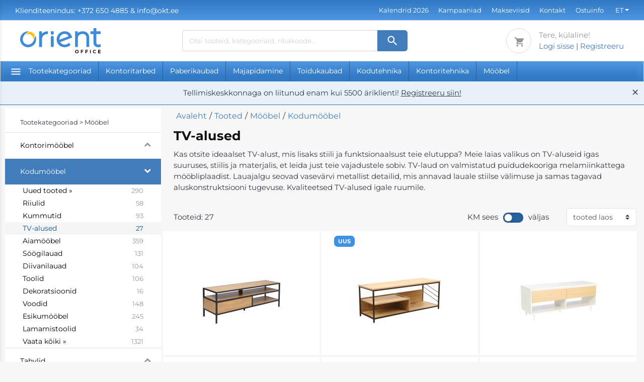

--- FILE ---
content_type: text/html; charset=UTF-8
request_url: https://kontorikaubad.ee/products/75343
body_size: 30908
content:
<!DOCTYPE html>
<html lang="et" dir="ltr" prefix="og: https://ogp.me/ns#">
<head>
  <meta name="viewport" content="width=device-width, initial-scale=1">
  <meta http-equiv="X-UA-Compatible" content="ie=edge">

  <link rel="preconnect" href="https://fonts.gstatic.com">
  <link href="https://fonts.googleapis.com/css2?family=Inter:wght@300;400;500;600;700;800;900&display=swap" rel="stylesheet">
  <link href="https://stackpath.bootstrapcdn.com/font-awesome/4.7.0/css/font-awesome.min.css" rel="stylesheet" integrity="sha384-wvfXpqpZZVQGK6TAh5PVlGOfQNHSoD2xbE+QkPxCAFlNEevoEH3Sl0sibVcOQVnN" crossorigin="anonymous">

  <meta charset="utf-8" />
<meta name="description" content="Suurim bürootarvete, –tehnika ja –mööbli valik. Kontorimasinate ja -seadmete hulgimüük. Kontorimööbli hulgimüük." />
<meta name="abstract" content="Kontorikaubad.ee – kõik kontorisse vajalik ühest kohast! Kiire tarne üle Eesti, üle 5500 rahuloleva ettevõtte!" />
<link rel="canonical" href="https://kontorikaubad.ee/products/75343" />
<meta name="Generator" content="Drupal 10 (https://www.drupal.org); Commerce 2" />
<meta name="MobileOptimized" content="width" />
<meta name="HandheldFriendly" content="true" />
<meta name="viewport" content="width=device-width, initial-scale=1.0" />
<link rel="icon" href="/themes/kontor/favicon.ico" type="image/vnd.microsoft.icon" />

  <title>TV-alused | AS Orient Office | okt.ee</title>
  <link rel="stylesheet" media="all" href="/themes/contrib/stable/css/core/components/progress.module.css?t6e3w2" />
<link rel="stylesheet" media="all" href="/themes/contrib/stable/css/core/components/ajax-progress.module.css?t6e3w2" />
<link rel="stylesheet" media="all" href="/themes/contrib/stable/css/system/components/align.module.css?t6e3w2" />
<link rel="stylesheet" media="all" href="/themes/contrib/stable/css/system/components/fieldgroup.module.css?t6e3w2" />
<link rel="stylesheet" media="all" href="/themes/contrib/stable/css/system/components/container-inline.module.css?t6e3w2" />
<link rel="stylesheet" media="all" href="/themes/contrib/stable/css/system/components/clearfix.module.css?t6e3w2" />
<link rel="stylesheet" media="all" href="/themes/contrib/stable/css/system/components/details.module.css?t6e3w2" />
<link rel="stylesheet" media="all" href="/themes/contrib/stable/css/system/components/hidden.module.css?t6e3w2" />
<link rel="stylesheet" media="all" href="/themes/contrib/stable/css/system/components/item-list.module.css?t6e3w2" />
<link rel="stylesheet" media="all" href="/themes/contrib/stable/css/system/components/js.module.css?t6e3w2" />
<link rel="stylesheet" media="all" href="/themes/contrib/stable/css/system/components/nowrap.module.css?t6e3w2" />
<link rel="stylesheet" media="all" href="/themes/contrib/stable/css/system/components/position-container.module.css?t6e3w2" />
<link rel="stylesheet" media="all" href="/themes/contrib/stable/css/system/components/reset-appearance.module.css?t6e3w2" />
<link rel="stylesheet" media="all" href="/themes/contrib/stable/css/system/components/resize.module.css?t6e3w2" />
<link rel="stylesheet" media="all" href="/themes/contrib/stable/css/system/components/system-status-counter.css?t6e3w2" />
<link rel="stylesheet" media="all" href="/themes/contrib/stable/css/system/components/system-status-report-counters.css?t6e3w2" />
<link rel="stylesheet" media="all" href="/themes/contrib/stable/css/system/components/system-status-report-general-info.css?t6e3w2" />
<link rel="stylesheet" media="all" href="/themes/contrib/stable/css/system/components/tablesort.module.css?t6e3w2" />
<link rel="stylesheet" media="all" href="/themes/contrib/stable/css/views/views.module.css?t6e3w2" />
<link rel="stylesheet" media="all" href="/modules/contrib/back_to_top/css/back_to_top.css?t6e3w2" />
<link rel="stylesheet" media="all" href="https://cdn.jsdelivr.net/npm/swiper@11/swiper-bundle.min.css" />
<link rel="stylesheet" media="all" href="/modules/custom/orient_slider/css/orient-slider-new.css?t6e3w2" />
<link rel="stylesheet" media="all" href="/themes/kontor/css/bootstrap.css?t6e3w2" />
<link rel="stylesheet" media="all" href="/themes/kontor/css/slick.min.css?t6e3w2" />
<link rel="stylesheet" media="all" href="/themes/kontor/css/slick-theme-min.css?t6e3w2" />
<link rel="stylesheet" media="all" href="/themes/kontor/css/style.css?t6e3w2" />
<link rel="stylesheet" media="all" href="/themes/kontor/css/override.css?t6e3w2" />
<link rel="stylesheet" media="all" href="/themes/kontor/css/mobile.css?t6e3w2" />
<link rel="stylesheet" media="all" href="/themes/kontor/fancybox/jquery.fancybox.min.css?t6e3w2" />
<link rel="stylesheet" media="all" href="/themes/kontor/css/messages.css?t6e3w2" />
<link rel="stylesheet" media="all" href="/sites/default/files/asset_injector/css/d10-b46b0babc454dc1e0bc73006535c3af3.css?t6e3w2" />

  

    
    

    <!-- Google Tag Manager -->
    <script>(function(w,d,s,l,i){w[l]=w[l]||[];w[l].push({'gtm.start':
          new Date().getTime(),event:'gtm.js'});var f=d.getElementsByTagName(s)[0],
        j=d.createElement(s),dl=l!='dataLayer'?'&l='+l:'';j.async=true;j.src=
        'https://www.googletagmanager.com/gtm.js?id='+i+dl;f.parentNode.insertBefore(j,f);
      })(window,document,'script','dataLayer','GTM-5XK55WXS');
    </script>
    <!-- End Google Tag Manager -->

    <link rel="apple-touch-icon" sizes="180x180" href="/favicon/apple-touch-icon.png">
    <link rel="icon" type="image/png" sizes="32x32" href="/favicon/favicon-32x32.png">
    <link rel="icon" type="image/png" sizes="16x16" href="/favicon/favicon-16x16.png">
    <link rel="mask-icon" href="/favicon/safari-pinned-tab.svg" color="#5bbad5">
    <link rel="shortcut icon" href="/favicon/favicon.ico">
    <meta name="msapplication-TileColor" content="#da532c">
    <meta name="msapplication-config" content="/favicon/browserconfig.xml">
    <meta name="theme-color" content="#ffffff">

</head>
<body  class="path--products path--products-75343">
<a href="#main-content" class="visually-hidden focusable">
  Liigu edasi põhisisu juurde
</a>

  <div class="dialog-off-canvas-main-canvas" data-off-canvas-main-canvas>
    <header>
  <div class="header_top">
    <div class="container">
      <div class="row">
        <div class="col-4 col-md-4">
            <div class="region region-top-line-left">
    <div id="block-kontor-topleft">
  
    
      
            <div class="field-name-body"><ul><li><a style="color:#FFFFFF;" href="tel:3726504885"><span class="text-nowrap top-phone-label">Klienditeenindus: +372 650 4885 &amp; info@okt.ee</span></a></li></ul></div>
      
  </div>

  </div>

        </div>
        <div class="col-8 col-md-8 text-right">
            <div class="region region-top-line-right">
    <nav role="navigation" aria-labelledby="block-kontor-main-menu-menu" id="block-kontor-main-menu">
            
  <h2 class="visually-hidden" id="block-kontor-main-menu-menu">Main navigation</h2>
  

        
              <ul class="menu">
              <li>
        <a href="/kalendrid-2026" data-drupal-link-system-path="node/193445">Kalendrid 2026</a>
              </li>
          <li>
        <a href="/kampaaniad" data-drupal-link-system-path="node/108650">Kampaaniad</a>
              </li>
          <li>
        <a href="/makseviisid" data-drupal-link-system-path="node/50248">Makseviisid</a>
              </li>
          <li>
        <a href="/kontakt" data-drupal-link-system-path="node/240531">Kontakt</a>
              </li>
          <li>
        <a href="/informaciya-o-pokupke" data-drupal-link-system-path="node/33425">Ostuinfo</a>
              </li>
        </ul>
  


  </nav>
<div class="language-switcher-language-url" id="block-languageswitcher" role="navigation">
  
    
      <ul class="list flex-end">
          <li class="header-login">
        <button type="button" data-toggle="modal" data-target="#logiSisse">Logi sisse</button>
      </li>
        <li class="nav-item dropdown">
      <a href="#" class="dropdown-toggle" data-toggle="dropdown" aria-expanded="false">ET</a>
      <ul class="dropdown-menu small"><li hreflang="et" data-drupal-link-system-path="products/75343" class="et is-active" aria-current="page"><a href="/products/75343" class="language-link dropdown-item active is-active" hreflang="et" data-drupal-link-system-path="products/75343" aria-current="page">ET</a></li><li hreflang="ru" data-drupal-link-system-path="products/75343" class="ru"><a href="/ru/products/75343" class="language-link dropdown-item" hreflang="ru" data-drupal-link-system-path="products/75343">RU</a></li><li hreflang="en" data-drupal-link-system-path="products/75343" class="en"><a href="/en/products/75343" class="language-link dropdown-item" hreflang="en" data-drupal-link-system-path="products/75343">EN</a></li></ul>
    </li>
  </ul>
  </div>

  </div>

        </div>
      </div>
    </div>
  </div>

  <div class="header-center">
    <div class="container">
      <div class="row">
        <div class="col-md-12">
          <div class="header-center__wrap">
            <div class="logo">
              <a class="ajax-frontpage" href="/">
                <img width="auto" height="50" src="/themes/kontor/img/orient-office.svg" alt="Avaleht">
              </a>
            </div>

            <form class="search" data-drupal-selector="orient-search-form" action="/search" method="post" id="orient-search-form" accept-charset="UTF-8">
  <div id="search-area"><div class="input-group"><div class="js-form-item form-item js-form-type-textfield form-item-key js-form-item-key form-no-label">
        <input class="form-control search-edit-key form-text" placeholder="Otsi tooteid, kategooriaid, ribakoode..." autocomplete="off" data-drupal-selector="edit-key" type="text" id="edit-key" name="key" value="" size="60" maxlength="128" />

        </div>
<div class="input-group-append"><button class="btn btn-primary"><input alt="Otsing" data-drupal-selector="edit-submit-btn" type="image" id="edit-submit-btn" name="op" value="Otsing" src="/themes/kontor/img/search.svg" class="image-button image-button--submit js-form-submit form-submit" />
</button></div><input autocomplete="off" data-drupal-selector="form-jozgb3wt5slacffxzam1rugjkgxo9hqgdysukhpc3b0" type="hidden" name="form_build_id" value="form-jOzgB3WT5slacffxZAM1RUgJkGxO9hqGdySukhpC3B0" />
<input data-drupal-selector="edit-orient-search-form" type="hidden" name="form_id" value="orient_search_form" />
</div></div>
</form>


            <div class="header-center__right">
                            
              <div class="order-overview-btn" style="display:none;">
                <a href="/checkout" class="btn-forms">Tellimuse ülevaade</a>
              </div>

              <span class="mob-search">
                <div class="header-center__right-search">
                  <div class="icons">
                    <svg width="17" height="18" fill="none" xmlns="http://www.w3.org/2000/svg"><path fill-rule="evenodd" clip-rule="evenodd" d="M12.15 11.637h-.768l-.272-.262a6.29 6.29 0 001.526-4.112 6.318 6.318 0 10-6.318 6.318 6.29 6.29 0 004.111-1.526l.263.272v.768l4.86 4.85L17 16.497l-4.85-4.86zm-5.832 0a4.368 4.368 0 01-4.374-4.374A4.368 4.368 0 016.318 2.89a4.368 4.368 0 014.374 4.374 4.368 4.368 0 01-4.374 4.374z" fill="#585757"/></svg>
                  </div>
                </div>
              </span>

                                            <div class="region-top-cart">
                    <div class="region region-top-cart">
        <div class="top-cart-placeholder">
      <div>
        <a href="#" data-toggle="dropdown" class="top-cart">
          <div class="icons">
            <svg width="23" height="23" fill="none" xmlns="http://www.w3.org/2000/svg">
              <path fill-rule="evenodd" clip-rule="evenodd" d="M8.296 17a1.83 1.83 0 00-1.824 1.834 1.83 1.83 0 001.824 1.833 1.839 1.839 0 001.833-1.833 1.839 1.839 0 00-1.833-1.833zm-5.5-14.666v1.833h1.833l3.3 6.958-1.237 2.246c-.147.256-.23.559-.23.88a1.84 1.84 0 001.834 1.833h11v-1.833H8.68a.228.228 0 01-.23-.23l.028-.11.825-1.494h6.83c.687 0 1.292-.376 1.604-.944l3.281-5.949a.92.92 0 00-.807-1.357H6.656l-.862-1.833H2.796zm14.667 14.667a1.83 1.83 0 00-1.825 1.833 1.83 1.83 0 001.825 1.833 1.839 1.839 0 001.833-1.833 1.839 1.839 0 00-1.833-1.833z" fill="#969696"></path>
            </svg>
            <span class="basket-number" style="display: none"></span>
          </div>
        </a>
        <div class="dropdown-menu p-3 top-cart-popup static-shadow" style="min-width:300px;">
          Ostukorv on tühi
        </div>
      </div>
    </div>
    <div class="real-top-cart" style="display:none"><div id="block-carttopblockorient-4">
  
    
      <a href="#" data-toggle="dropdown" class="top-cart">
  <div class="icons">
    <svg width="23" height="23" fill="none" xmlns="http://www.w3.org/2000/svg">
      <path fill-rule="evenodd" clip-rule="evenodd"
            d="M8.296 17a1.83 1.83 0 00-1.824 1.834 1.83 1.83 0 001.824 1.833 1.839 1.839 0 001.833-1.833 1.839 1.839 0 00-1.833-1.833zm-5.5-14.666v1.833h1.833l3.3 6.958-1.237 2.246c-.147.256-.23.559-.23.88a1.84 1.84 0 001.834 1.833h11v-1.833H8.68a.228.228 0 01-.23-.23l.028-.11.825-1.494h6.83c.687 0 1.292-.376 1.604-.944l3.281-5.949a.92.92 0 00-.807-1.357H6.656l-.862-1.833H2.796zm14.667 14.667a1.83 1.83 0 00-1.825 1.833 1.83 1.83 0 001.825 1.833 1.839 1.839 0 001.833-1.833 1.839 1.839 0 00-1.833-1.833z"
            fill="#969696"/>
    </svg>
          <span class="basket-number" style="display: none"></span>
      </div>
</a>

<div class="dropdown-menu p-3 top-cart-popup static-shadow" style="min-width:300px;">
      Ostukorv on tühi
  </div>

  </div>
</div>
  </div>

                </div>
                            <div class="widget-header">
                                  <small class="title text-muted">Tere, külaline!</small>
                  <div>
                                        <button type="button" data-toggle="modal" class=".log-in" data-target="#logiSisse">Logi sisse</button> <span class="dark-transp"> | </span>
                    <button type="button"><a href="https://formaloo.net/kontorikaubad" target="_blank" rel="nofollow">Registreeru</a></button>
                  </div>
                              </div>
            </div>
            <div class="menu_container">
              <a href="#" class="mobile_menu"><svg width="19" height="13" fill="none" xmlns="http://www.w3.org/2000/svg"><path fill-rule="evenodd" clip-rule="evenodd" d="M.54 12.406h18v-2h-18v2zm0-5h18v-2h-18v2zm0-7v2h18v-2h-18z" fill="#585757"/></svg></a>
            </div>
          </div>
        </div>
      </div>
    </div>
  </div>
  <div class="header-bottom">
    <div class="container">
      <div class="row">
        <div class="col-12">
                        <div class="region region-menu">
    <div id="block-categorymenu">
  
    
      <nav style="position: relative;">
  <ul class="main-menu-category">

    <li class="all-categories">
      <a class="new-menu-category-item-all-category-top" href="#">
        <span class="menu-icon-1">
          <svg width="19" height="13" fill="none" xmlns="http://www.w3.org/2000/svg"><path fill-rule="evenodd" clip-rule="evenodd" d="M.54 12.406h18v-2h-18v2zm0-5h18v-2h-18v2zm0-7v2h18v-2h-18z" fill="#ffffff"></path></svg>
        </span>
        Tootekategooriad
      </a>
    </li>

          <li class="hor-category-item">
        <a class="new-menu-category-item" href="/products/30">
          Kontoritarbed
        </a>
      </li>
          <li class="hor-category-item">
        <a class="new-menu-category-item" href="/products/1">
          Paberikaubad
        </a>
      </li>
          <li class="hor-category-item">
        <a class="new-menu-category-item" href="/products/47">
          Majapidamine
        </a>
      </li>
          <li class="hor-category-item">
        <a class="new-menu-category-item" href="/products/54">
          Toidukaubad
        </a>
      </li>
          <li class="hor-category-item">
        <a class="new-menu-category-item" href="/products/39">
          Kodutehnika
        </a>
      </li>
          <li class="hor-category-item">
        <a class="new-menu-category-item" href="/products/61">
          Kontoritehnika
        </a>
      </li>
          <li class="hor-category-item">
        <a class="new-menu-category-item" href="/products/77">
          Mööbel
        </a>
      </li>
          <li class="hor-category-item">
        <a class="new-menu-category-item" href="/tooted/printerikassetid">
          Toonerid
        </a>
      </li>
      </ul>

  <div class="all-categories-top-level">
    <span class="close-all-categories"><img src="/themes/kontor/img/close.svg"></span>

    <ul class="category-level category-level-1">
              <li class="category-item category-item-1">
          <a class="" href="/products/30">
            Kontoritarbed
            <span class="menu-icon2">
                            <img src="/themes/kontor/img/minu-i-l-right.svg">
            </span>
          </a>

                      <ul class="category-level category-level-2">
                              <li class="category-item category-item-2">
                  <a class="" href="/tooted/kirjutusvahendid">
                    Kirjutusvahendid
                  </a>

                                      <ul class="category-level category-level-3">

                                              <li class="links-special-category links-discount category-item category-item-3 category-item-3-discount">
                          <a class="ajax-link-category discount-category"
                             data-category="57812"
                             href="/products/57812/discount"
                          >Allahinnatud %

                            <span class="menu-icon2">
                              <img src="/themes/kontor/img/minu-i-l-right.svg">
                            </span>

                          </a>
                        </li>
                      
                                              <li class="links-special-category links-discount category-item category-item-3 category-item-3-discount">
                          <a class="ajax-link-category new-category"
                             data-category="57812"
                             href="/products/57812/new"
                          >Uued tooted »
                            <span class="menu-icon2">
                                  <img src="/themes/kontor/img/minu-i-l-right.svg">
                                </span>
                          </a>
                        </li>
                      
                                              <li class="category-item category-item-3">
                          <a class="ajax-link-category"
                             href="/tooted/pastapliiatsid-sudamikud"
                             data-category="21"
                          >
                            Pastapliiatsid

                            <span class="menu-icon2">
                              <img src="/themes/kontor/img/minu-i-l-right.svg">
                            </span>

                          </a>
                        </li>
                                              <li class="category-item category-item-3">
                          <a class="ajax-link-category"
                             href="/tooted/geel-ja-tindipliiatsid"
                             data-category="20"
                          >
                            Tindipliiatsid

                            <span class="menu-icon2">
                              <img src="/themes/kontor/img/minu-i-l-right.svg">
                            </span>

                          </a>
                        </li>
                                              <li class="category-item category-item-3">
                          <a class="ajax-link-category"
                             href="/products/58363"
                             data-category="58363"
                          >
                            Geelpliiatsid

                            <span class="menu-icon2">
                              <img src="/themes/kontor/img/minu-i-l-right.svg">
                            </span>

                          </a>
                        </li>
                                              <li class="category-item category-item-3">
                          <a class="ajax-link-category"
                             href="/products/38578"
                             data-category="38578"
                          >
                            Viltpliiatsid

                            <span class="menu-icon2">
                              <img src="/themes/kontor/img/minu-i-l-right.svg">
                            </span>

                          </a>
                        </li>
                                              <li class="category-item category-item-3">
                          <a class="ajax-link-category"
                             href="/products/41327"
                             data-category="41327"
                          >
                            Värvipliiatsid

                            <span class="menu-icon2">
                              <img src="/themes/kontor/img/minu-i-l-right.svg">
                            </span>

                          </a>
                        </li>
                                              <li class="category-item category-item-3">
                          <a class="ajax-link-category"
                             href="/tooted/kinkepliiatsid"
                             data-category="48268"
                          >
                            Kinkepliiatsid

                            <span class="menu-icon2">
                              <img src="/themes/kontor/img/minu-i-l-right.svg">
                            </span>

                          </a>
                        </li>
                                              <li class="category-item category-item-3">
                          <a class="ajax-link-category"
                             href="/tooted/markerid"
                             data-category="24"
                          >
                            Erimarkerid

                            <span class="menu-icon2">
                              <img src="/themes/kontor/img/minu-i-l-right.svg">
                            </span>

                          </a>
                        </li>
                                              <li class="category-item category-item-3">
                          <a class="ajax-link-category"
                             href="/products/69956"
                             data-category="69956"
                          >
                            Tekstimarkerid

                            <span class="menu-icon2">
                              <img src="/themes/kontor/img/minu-i-l-right.svg">
                            </span>

                          </a>
                        </li>
                                              <li class="category-item category-item-3">
                          <a class="ajax-link-category"
                             href="/products/69955"
                             data-category="69955"
                          >
                            Permanentsed

                            <span class="menu-icon2">
                              <img src="/themes/kontor/img/minu-i-l-right.svg">
                            </span>

                          </a>
                        </li>
                                              <li class="category-item category-item-3">
                          <a class="ajax-link-category"
                             href="/products/69957"
                             data-category="69957"
                          >
                            Värvimarkerid

                            <span class="menu-icon2">
                              <img src="/themes/kontor/img/minu-i-l-right.svg">
                            </span>

                          </a>
                        </li>
                                              <li class="category-item category-item-3">
                          <a class="ajax-link-category"
                             href="/products/41325"
                             data-category="41325"
                          >
                            Harilikud pliiatsid

                            <span class="menu-icon2">
                              <img src="/themes/kontor/img/minu-i-l-right.svg">
                            </span>

                          </a>
                        </li>
                      
                      <li class="links-special-category links-all ajax-link-category category-item category-item-3">
                        <a href="/tooted/kirjutusvahendid" class="ajax-link-category" data-category="57812">
                          Vaata kõiki

                          <span class="menu-icon2">
                              <img src="/themes/kontor/img/minu-i-l-right.svg">
                          </span>

                        </a>
                      </li>
                    </ul>
                  
                </li>
                              <li class="category-item category-item-2">
                  <a class="" href="/tooted/pohitoovahendid">
                    Põhitöövahendid
                  </a>

                                      <ul class="category-level category-level-3">

                                              <li class="links-special-category links-discount category-item category-item-3 category-item-3-discount">
                          <a class="ajax-link-category discount-category"
                             data-category="38035"
                             href="/products/38035/discount"
                          >Allahinnatud %

                            <span class="menu-icon2">
                              <img src="/themes/kontor/img/minu-i-l-right.svg">
                            </span>

                          </a>
                        </li>
                      
                                              <li class="links-special-category links-discount category-item category-item-3 category-item-3-discount">
                          <a class="ajax-link-category new-category"
                             data-category="38035"
                             href="/products/38035/new"
                          >Uued tooted »
                            <span class="menu-icon2">
                                  <img src="/themes/kontor/img/minu-i-l-right.svg">
                                </span>
                          </a>
                        </li>
                      
                                              <li class="category-item category-item-3">
                          <a class="ajax-link-category"
                             href="/products/41322"
                             data-category="41322"
                          >
                            Klammerdajad

                            <span class="menu-icon2">
                              <img src="/themes/kontor/img/minu-i-l-right.svg">
                            </span>

                          </a>
                        </li>
                                              <li class="category-item category-item-3">
                          <a class="ajax-link-category"
                             href="/tooted/korrektuurvahendid"
                             data-category="37"
                          >
                            Korrektuurid

                            <span class="menu-icon2">
                              <img src="/themes/kontor/img/minu-i-l-right.svg">
                            </span>

                          </a>
                        </li>
                                              <li class="category-item category-item-3">
                          <a class="ajax-link-category"
                             href="/tooted/kalkulaatorid"
                             data-category="69"
                          >
                            Kalkulaatorid

                            <span class="menu-icon2">
                              <img src="/themes/kontor/img/minu-i-l-right.svg">
                            </span>

                          </a>
                        </li>
                                              <li class="category-item category-item-3">
                          <a class="ajax-link-category"
                             href="/tooted/kaarid-noad"
                             data-category="36"
                          >
                            Käärid

                            <span class="menu-icon2">
                              <img src="/themes/kontor/img/minu-i-l-right.svg">
                            </span>

                          </a>
                        </li>
                                              <li class="category-item category-item-3">
                          <a class="ajax-link-category"
                             href="/tooted/kartonginoad-terad"
                             data-category="37950"
                          >
                            Kartonginoad

                            <span class="menu-icon2">
                              <img src="/themes/kontor/img/minu-i-l-right.svg">
                            </span>

                          </a>
                        </li>
                                              <li class="category-item category-item-3">
                          <a class="ajax-link-category"
                             href="/tooted/auguloojad"
                             data-category="33"
                          >
                            Augulööjad

                            <span class="menu-icon2">
                              <img src="/themes/kontor/img/minu-i-l-right.svg">
                            </span>

                          </a>
                        </li>
                                              <li class="category-item category-item-3">
                          <a class="ajax-link-category"
                             href="/tooted/joonlauad"
                             data-category="173"
                          >
                            Joonlauad

                            <span class="menu-icon2">
                              <img src="/themes/kontor/img/minu-i-l-right.svg">
                            </span>

                          </a>
                        </li>
                                              <li class="category-item category-item-3">
                          <a class="ajax-link-category"
                             href="/products/39128"
                             data-category="39128"
                          >
                            Kleeplindialused

                            <span class="menu-icon2">
                              <img src="/themes/kontor/img/minu-i-l-right.svg">
                            </span>

                          </a>
                        </li>
                                              <li class="category-item category-item-3">
                          <a class="ajax-link-category"
                             href="/products/41326"
                             data-category="41326"
                          >
                            Pliiatsiteritajad

                            <span class="menu-icon2">
                              <img src="/themes/kontor/img/minu-i-l-right.svg">
                            </span>

                          </a>
                        </li>
                                              <li class="category-item category-item-3">
                          <a class="ajax-link-category"
                             href="/tooted/templid-templivarvid"
                             data-category="175"
                          >
                            Templid

                            <span class="menu-icon2">
                              <img src="/themes/kontor/img/minu-i-l-right.svg">
                            </span>

                          </a>
                        </li>
                                              <li class="category-item category-item-3">
                          <a class="ajax-link-category"
                             href="/products/155732"
                             data-category="155732"
                          >
                            Koolikaubad

                            <span class="menu-icon2">
                              <img src="/themes/kontor/img/minu-i-l-right.svg">
                            </span>

                          </a>
                        </li>
                      
                      <li class="links-special-category links-all ajax-link-category category-item category-item-3">
                        <a href="/tooted/pohitoovahendid" class="ajax-link-category" data-category="38035">
                          Vaata kõiki

                          <span class="menu-icon2">
                              <img src="/themes/kontor/img/minu-i-l-right.svg">
                          </span>

                        </a>
                      </li>
                    </ul>
                  
                </li>
                              <li class="category-item category-item-2">
                  <a class="" href="/tooted/dokumendikaaned">
                    Dokumendikaaned
                  </a>

                                      <ul class="category-level category-level-3">

                                              <li class="links-special-category links-discount category-item category-item-3 category-item-3-discount">
                          <a class="ajax-link-category discount-category"
                             data-category="15"
                             href="/products/15/discount"
                          >Allahinnatud %

                            <span class="menu-icon2">
                              <img src="/themes/kontor/img/minu-i-l-right.svg">
                            </span>

                          </a>
                        </li>
                      
                      
                                              <li class="category-item category-item-3">
                          <a class="ajax-link-category"
                             href="/tooted/kiirkoitjad"
                             data-category="16"
                          >
                            Kiirköitjad

                            <span class="menu-icon2">
                              <img src="/themes/kontor/img/minu-i-l-right.svg">
                            </span>

                          </a>
                        </li>
                                              <li class="category-item category-item-3">
                          <a class="ajax-link-category"
                             href="/products/38021"
                             data-category="38021"
                          >
                            Kartongmapid

                            <span class="menu-icon2">
                              <img src="/themes/kontor/img/minu-i-l-right.svg">
                            </span>

                          </a>
                        </li>
                                              <li class="category-item category-item-3">
                          <a class="ajax-link-category"
                             href="/products/38012"
                             data-category="38012"
                          >
                            Plastmapid

                            <span class="menu-icon2">
                              <img src="/themes/kontor/img/minu-i-l-right.svg">
                            </span>

                          </a>
                        </li>
                                              <li class="category-item category-item-3">
                          <a class="ajax-link-category"
                             href="/products/202236"
                             data-category="202236"
                          >
                            Rippkaaned

                            <span class="menu-icon2">
                              <img src="/themes/kontor/img/minu-i-l-right.svg">
                            </span>

                          </a>
                        </li>
                                              <li class="category-item category-item-3">
                          <a class="ajax-link-category"
                             href="/products/202237"
                             data-category="202237"
                          >
                            Registri vahelehed

                            <span class="menu-icon2">
                              <img src="/themes/kontor/img/minu-i-l-right.svg">
                            </span>

                          </a>
                        </li>
                                              <li class="category-item category-item-3">
                          <a class="ajax-link-category"
                             href="/tooted/kiletaskud"
                             data-category="168"
                          >
                            Kiletaskud

                            <span class="menu-icon2">
                              <img src="/themes/kontor/img/minu-i-l-right.svg">
                            </span>

                          </a>
                        </li>
                                              <li class="category-item category-item-3">
                          <a class="ajax-link-category"
                             href="/tooted/kileumbrikud"
                             data-category="57809"
                          >
                            Kileümbrikud

                            <span class="menu-icon2">
                              <img src="/themes/kontor/img/minu-i-l-right.svg">
                            </span>

                          </a>
                        </li>
                                              <li class="category-item category-item-3">
                          <a class="ajax-link-category"
                             href="/products/38014"
                             data-category="38014"
                          >
                            Kirjutusalused

                            <span class="menu-icon2">
                              <img src="/themes/kontor/img/minu-i-l-right.svg">
                            </span>

                          </a>
                        </li>
                                              <li class="category-item category-item-3">
                          <a class="ajax-link-category"
                             href="/tooted/lamineerimiskiled"
                             data-category="183"
                          >
                            Lamineerimiskiled

                            <span class="menu-icon2">
                              <img src="/themes/kontor/img/minu-i-l-right.svg">
                            </span>

                          </a>
                        </li>
                                              <li class="category-item category-item-3">
                          <a class="ajax-link-category"
                             href="/tooted/menuukaaned"
                             data-category="169"
                          >
                            Menüükaaned

                            <span class="menu-icon2">
                              <img src="/themes/kontor/img/minu-i-l-right.svg">
                            </span>

                          </a>
                        </li>
                      
                      <li class="links-special-category links-all ajax-link-category category-item category-item-3">
                        <a href="/tooted/dokumendikaaned" class="ajax-link-category" data-category="15">
                          Vaata kõiki

                          <span class="menu-icon2">
                              <img src="/themes/kontor/img/minu-i-l-right.svg">
                          </span>

                        </a>
                      </li>
                    </ul>
                  
                </li>
                              <li class="category-item category-item-2">
                  <a class="" href="/tooted/kontoritarbed">
                    Kontoritarbed
                  </a>

                                      <ul class="category-level category-level-3">

                                              <li class="links-special-category links-discount category-item category-item-3 category-item-3-discount">
                          <a class="ajax-link-category discount-category"
                             data-category="57811"
                             href="/products/57811/discount"
                          >Allahinnatud %

                            <span class="menu-icon2">
                              <img src="/themes/kontor/img/minu-i-l-right.svg">
                            </span>

                          </a>
                        </li>
                      
                      
                                              <li class="category-item category-item-3">
                          <a class="ajax-link-category"
                             href="/tooted/klambriloojad-klambrid"
                             data-category="34"
                          >
                            Klambrid

                            <span class="menu-icon2">
                              <img src="/themes/kontor/img/minu-i-l-right.svg">
                            </span>

                          </a>
                        </li>
                                              <li class="category-item category-item-3">
                          <a class="ajax-link-category"
                             href="/products/57232"
                             data-category="57232"
                          >
                            Paberiklambrid

                            <span class="menu-icon2">
                              <img src="/themes/kontor/img/minu-i-l-right.svg">
                            </span>

                          </a>
                        </li>
                                              <li class="category-item category-item-3">
                          <a class="ajax-link-category"
                             href="/products/57231"
                             data-category="57231"
                          >
                            Kirjaklambrid

                            <span class="menu-icon2">
                              <img src="/themes/kontor/img/minu-i-l-right.svg">
                            </span>

                          </a>
                        </li>
                                              <li class="category-item category-item-3">
                          <a class="ajax-link-category"
                             href="/tooted/jo-jo-kaelapaelad"
                             data-category="38582"
                          >
                            Kaardihoidjad

                            <span class="menu-icon2">
                              <img src="/themes/kontor/img/minu-i-l-right.svg">
                            </span>

                          </a>
                        </li>
                                              <li class="category-item category-item-3">
                          <a class="ajax-link-category"
                             href="/tooted/nimesildid"
                             data-category="38583"
                          >
                            Nimesildid

                            <span class="menu-icon2">
                              <img src="/themes/kontor/img/minu-i-l-right.svg">
                            </span>

                          </a>
                        </li>
                                              <li class="category-item category-item-3">
                          <a class="ajax-link-category"
                             href="/tooted/pliiatsitopsid"
                             data-category="172"
                          >
                            Pliiatsitopsid

                            <span class="menu-icon2">
                              <img src="/themes/kontor/img/minu-i-l-right.svg">
                            </span>

                          </a>
                        </li>
                                              <li class="category-item category-item-3">
                          <a class="ajax-link-category"
                             href="/tooted/lauamatid"
                             data-category="174"
                          >
                            Lauamatid

                            <span class="menu-icon2">
                              <img src="/themes/kontor/img/minu-i-l-right.svg">
                            </span>

                          </a>
                        </li>
                                              <li class="category-item category-item-3">
                          <a class="ajax-link-category"
                             href="/products/41328"
                             data-category="41328"
                          >
                            Pliiatsi südamikud

                            <span class="menu-icon2">
                              <img src="/themes/kontor/img/minu-i-l-right.svg">
                            </span>

                          </a>
                        </li>
                                              <li class="category-item category-item-3">
                          <a class="ajax-link-category"
                             href="/tooted/kunstitarbed"
                             data-category="28"
                          >
                            Kunstitarbed

                            <span class="menu-icon2">
                              <img src="/themes/kontor/img/minu-i-l-right.svg">
                            </span>

                          </a>
                        </li>
                      
                      <li class="links-special-category links-all ajax-link-category category-item category-item-3">
                        <a href="/tooted/kontoritarbed" class="ajax-link-category" data-category="57811">
                          Vaata kõiki

                          <span class="menu-icon2">
                              <img src="/themes/kontor/img/minu-i-l-right.svg">
                          </span>

                        </a>
                      </li>
                    </ul>
                  
                </li>
                              <li class="category-item category-item-2">
                  <a class="" href="/tooted/arhiivikaubad">
                    Arhiivikaubad
                  </a>

                                      <ul class="category-level category-level-3">

                                              <li class="links-special-category links-discount category-item category-item-3 category-item-3-discount">
                          <a class="ajax-link-category discount-category"
                             data-category="57816"
                             href="/products/57816/discount"
                          >Allahinnatud %

                            <span class="menu-icon2">
                              <img src="/themes/kontor/img/minu-i-l-right.svg">
                            </span>

                          </a>
                        </li>
                      
                      
                                              <li class="category-item category-item-3">
                          <a class="ajax-link-category"
                             href="/products/38010"
                             data-category="38010"
                          >
                            Registraatorid

                            <span class="menu-icon2">
                              <img src="/themes/kontor/img/minu-i-l-right.svg">
                            </span>

                          </a>
                        </li>
                                              <li class="category-item category-item-3">
                          <a class="ajax-link-category"
                             href="/products/38011"
                             data-category="38011"
                          >
                            Rõngaskaaned

                            <span class="menu-icon2">
                              <img src="/themes/kontor/img/minu-i-l-right.svg">
                            </span>

                          </a>
                        </li>
                                              <li class="category-item category-item-3">
                          <a class="ajax-link-category"
                             href="/tooted/dokumendisahtlid"
                             data-category="170"
                          >
                            Dokumendisahtlid

                            <span class="menu-icon2">
                              <img src="/themes/kontor/img/minu-i-l-right.svg">
                            </span>

                          </a>
                        </li>
                                              <li class="category-item category-item-3">
                          <a class="ajax-link-category"
                             href="/products/38020"
                             data-category="38020"
                          >
                            Arhiivikarbid

                            <span class="menu-icon2">
                              <img src="/themes/kontor/img/minu-i-l-right.svg">
                            </span>

                          </a>
                        </li>
                                              <li class="category-item category-item-3">
                          <a class="ajax-link-category"
                             href="/products/66116"
                             data-category="66116"
                          >
                            Arhiivitarvikud

                            <span class="menu-icon2">
                              <img src="/themes/kontor/img/minu-i-l-right.svg">
                            </span>

                          </a>
                        </li>
                                              <li class="category-item category-item-3">
                          <a class="ajax-link-category"
                             href="/tooted/koitespiraalid"
                             data-category="56692"
                          >
                            Köitespiraalid

                            <span class="menu-icon2">
                              <img src="/themes/kontor/img/minu-i-l-right.svg">
                            </span>

                          </a>
                        </li>
                                              <li class="category-item category-item-3">
                          <a class="ajax-link-category"
                             href="/tooted/koitekiled"
                             data-category="67"
                          >
                            Köitekiled

                            <span class="menu-icon2">
                              <img src="/themes/kontor/img/minu-i-l-right.svg">
                            </span>

                          </a>
                        </li>
                      
                      <li class="links-special-category links-all ajax-link-category category-item category-item-3">
                        <a href="/tooted/arhiivikaubad" class="ajax-link-category" data-category="57816">
                          Vaata kõiki

                          <span class="menu-icon2">
                              <img src="/themes/kontor/img/minu-i-l-right.svg">
                          </span>

                        </a>
                      </li>
                    </ul>
                  
                </li>
                              <li class="category-item category-item-2">
                  <a class="" href="/tooted/kinnitusvahendid">
                    Kinnitusvahendid
                  </a>

                                      <ul class="category-level category-level-3">

                                              <li class="links-special-category links-discount category-item category-item-3 category-item-3-discount">
                          <a class="ajax-link-category discount-category"
                             data-category="61163"
                             href="/products/61163/discount"
                          >Allahinnatud %

                            <span class="menu-icon2">
                              <img src="/themes/kontor/img/minu-i-l-right.svg">
                            </span>

                          </a>
                        </li>
                      
                      
                                              <li class="category-item category-item-3">
                          <a class="ajax-link-category"
                             href="/products/61169"
                             data-category="61169"
                          >
                            Teibid

                            <span class="menu-icon2">
                              <img src="/themes/kontor/img/minu-i-l-right.svg">
                            </span>

                          </a>
                        </li>
                                              <li class="category-item category-item-3">
                          <a class="ajax-link-category"
                             href="/tooted/kleeplindid"
                             data-category="38"
                          >
                            Kleeplindid

                            <span class="menu-icon2">
                              <img src="/themes/kontor/img/minu-i-l-right.svg">
                            </span>

                          </a>
                        </li>
                                              <li class="category-item category-item-3">
                          <a class="ajax-link-category"
                             href="/tooted/liimid"
                             data-category="35"
                          >
                            Liimipulgad

                            <span class="menu-icon2">
                              <img src="/themes/kontor/img/minu-i-l-right.svg">
                            </span>

                          </a>
                        </li>
                                              <li class="category-item category-item-3">
                          <a class="ajax-link-category"
                             href="/products/61165"
                             data-category="61165"
                          >
                            Universaalliimid

                            <span class="menu-icon2">
                              <img src="/themes/kontor/img/minu-i-l-right.svg">
                            </span>

                          </a>
                        </li>
                                              <li class="category-item category-item-3">
                          <a class="ajax-link-category"
                             href="/products/39130"
                             data-category="39130"
                          >
                            Kinnitusnätsud

                            <span class="menu-icon2">
                              <img src="/themes/kontor/img/minu-i-l-right.svg">
                            </span>

                          </a>
                        </li>
                                              <li class="category-item category-item-3">
                          <a class="ajax-link-category"
                             href="/tooted/rahakummid"
                             data-category="176"
                          >
                            Rahakummid

                            <span class="menu-icon2">
                              <img src="/themes/kontor/img/minu-i-l-right.svg">
                            </span>

                          </a>
                        </li>
                      
                      <li class="links-special-category links-all ajax-link-category category-item category-item-3">
                        <a href="/tooted/kinnitusvahendid" class="ajax-link-category" data-category="61163">
                          Vaata kõiki

                          <span class="menu-icon2">
                              <img src="/themes/kontor/img/minu-i-l-right.svg">
                          </span>

                        </a>
                      </li>
                    </ul>
                  
                </li>
                          </ul>
                  </li>
              <li class="category-item category-item-1">
          <a class="" href="/products/1">
            Paberikaubad
            <span class="menu-icon2">
                            <img src="/themes/kontor/img/minu-i-l-right.svg">
            </span>
          </a>

                      <ul class="category-level category-level-2">
                              <li class="category-item category-item-2">
                  <a class="" href="/tooted/paberitooted-0">
                    Paberitooted
                  </a>

                                      <ul class="category-level category-level-3">

                                              <li class="links-special-category links-discount category-item category-item-3 category-item-3-discount">
                          <a class="ajax-link-category discount-category"
                             data-category="10"
                             href="/products/10/discount"
                          >Allahinnatud %

                            <span class="menu-icon2">
                              <img src="/themes/kontor/img/minu-i-l-right.svg">
                            </span>

                          </a>
                        </li>
                      
                                              <li class="links-special-category links-discount category-item category-item-3 category-item-3-discount">
                          <a class="ajax-link-category new-category"
                             data-category="10"
                             href="/products/10/new"
                          >Uued tooted »
                            <span class="menu-icon2">
                                  <img src="/themes/kontor/img/minu-i-l-right.svg">
                                </span>
                          </a>
                        </li>
                      
                                              <li class="category-item category-item-3">
                          <a class="ajax-link-category"
                             href="/products/37978"
                             data-category="37978"
                          >
                            Värvilised paberid

                            <span class="menu-icon2">
                              <img src="/themes/kontor/img/minu-i-l-right.svg">
                            </span>

                          </a>
                        </li>
                                              <li class="category-item category-item-3">
                          <a class="ajax-link-category"
                             href="/products/37979"
                             data-category="37979"
                          >
                            Dekoratiivpaber

                            <span class="menu-icon2">
                              <img src="/themes/kontor/img/minu-i-l-right.svg">
                            </span>

                          </a>
                        </li>
                                              <li class="category-item category-item-3">
                          <a class="ajax-link-category"
                             href="/tooted/joonistuspaberid"
                             data-category="943"
                          >
                            Joonistuspaberid

                            <span class="menu-icon2">
                              <img src="/themes/kontor/img/minu-i-l-right.svg">
                            </span>

                          </a>
                        </li>
                                              <li class="category-item category-item-3">
                          <a class="ajax-link-category"
                             href="/tooted/jarjehoidjad"
                             data-category="162"
                          >
                            Järjehoidjad

                            <span class="menu-icon2">
                              <img src="/themes/kontor/img/minu-i-l-right.svg">
                            </span>

                          </a>
                        </li>
                                              <li class="category-item category-item-3">
                          <a class="ajax-link-category"
                             href="/tooted/fotopaberid"
                             data-category="5"
                          >
                            Fotopaberid

                            <span class="menu-icon2">
                              <img src="/themes/kontor/img/minu-i-l-right.svg">
                            </span>

                          </a>
                        </li>
                                              <li class="category-item category-item-3">
                          <a class="ajax-link-category"
                             href="/products/78029"
                             data-category="78029"
                          >
                            Kaustikud

                            <span class="menu-icon2">
                              <img src="/themes/kontor/img/minu-i-l-right.svg">
                            </span>

                          </a>
                        </li>
                                              <li class="category-item category-item-3">
                          <a class="ajax-link-category"
                             href="/products/70468"
                             data-category="70468"
                          >
                            Märkmikud

                            <span class="menu-icon2">
                              <img src="/themes/kontor/img/minu-i-l-right.svg">
                            </span>

                          </a>
                        </li>
                                              <li class="category-item category-item-3">
                          <a class="ajax-link-category"
                             href="/products/147145"
                             data-category="147145"
                          >
                            Postkaardid

                            <span class="menu-icon2">
                              <img src="/themes/kontor/img/minu-i-l-right.svg">
                            </span>

                          </a>
                        </li>
                      
                      <li class="links-special-category links-all ajax-link-category category-item category-item-3">
                        <a href="/tooted/paberitooted-0" class="ajax-link-category" data-category="10">
                          Vaata kõiki

                          <span class="menu-icon2">
                              <img src="/themes/kontor/img/minu-i-l-right.svg">
                          </span>

                        </a>
                      </li>
                    </ul>
                  
                </li>
                              <li class="category-item category-item-2">
                  <a class="" href="/tooted/pakkematerjalid">
                    Pakkematerjalid
                  </a>

                                      <ul class="category-level category-level-3">

                                              <li class="links-special-category links-discount category-item category-item-3 category-item-3-discount">
                          <a class="ajax-link-category discount-category"
                             data-category="57819"
                             href="/products/57819/discount"
                          >Allahinnatud %

                            <span class="menu-icon2">
                              <img src="/themes/kontor/img/minu-i-l-right.svg">
                            </span>

                          </a>
                        </li>
                      
                                              <li class="links-special-category links-discount category-item category-item-3 category-item-3-discount">
                          <a class="ajax-link-category new-category"
                             data-category="57819"
                             href="/products/57819/new"
                          >Uued tooted »
                            <span class="menu-icon2">
                                  <img src="/themes/kontor/img/minu-i-l-right.svg">
                                </span>
                          </a>
                        </li>
                      
                                              <li class="category-item category-item-3">
                          <a class="ajax-link-category"
                             href="/products/37951"
                             data-category="37951"
                          >
                            Paberkotid

                            <span class="menu-icon2">
                              <img src="/themes/kontor/img/minu-i-l-right.svg">
                            </span>

                          </a>
                        </li>
                                              <li class="category-item category-item-3">
                          <a class="ajax-link-category"
                             href="/products/75366"
                             data-category="75366"
                          >
                            Kinkekotid

                            <span class="menu-icon2">
                              <img src="/themes/kontor/img/minu-i-l-right.svg">
                            </span>

                          </a>
                        </li>
                                              <li class="category-item category-item-3">
                          <a class="ajax-link-category"
                             href="/products/68280"
                             data-category="68280"
                          >
                            Minigripid

                            <span class="menu-icon2">
                              <img src="/themes/kontor/img/minu-i-l-right.svg">
                            </span>

                          </a>
                        </li>
                                              <li class="category-item category-item-3">
                          <a class="ajax-link-category"
                             href="/products/103412"
                             data-category="103412"
                          >
                            Pakketeibid

                            <span class="menu-icon2">
                              <img src="/themes/kontor/img/minu-i-l-right.svg">
                            </span>

                          </a>
                        </li>
                                              <li class="category-item category-item-3">
                          <a class="ajax-link-category"
                             href="/products/71009"
                             data-category="71009"
                          >
                            Pakketarvikud

                            <span class="menu-icon2">
                              <img src="/themes/kontor/img/minu-i-l-right.svg">
                            </span>

                          </a>
                        </li>
                                              <li class="category-item category-item-3">
                          <a class="ajax-link-category"
                             href="/products/37944"
                             data-category="37944"
                          >
                            Postiümbrikud

                            <span class="menu-icon2">
                              <img src="/themes/kontor/img/minu-i-l-right.svg">
                            </span>

                          </a>
                        </li>
                                              <li class="category-item category-item-3">
                          <a class="ajax-link-category"
                             href="/products/37943"
                             data-category="37943"
                          >
                            Turvaümbrikud

                            <span class="menu-icon2">
                              <img src="/themes/kontor/img/minu-i-l-right.svg">
                            </span>

                          </a>
                        </li>
                                              <li class="category-item category-item-3">
                          <a class="ajax-link-category"
                             href="/products/37946"
                             data-category="37946"
                          >
                            Saatelehetaskud

                            <span class="menu-icon2">
                              <img src="/themes/kontor/img/minu-i-l-right.svg">
                            </span>

                          </a>
                        </li>
                      
                      <li class="links-special-category links-all ajax-link-category category-item category-item-3">
                        <a href="/tooted/pakkematerjalid" class="ajax-link-category" data-category="57819">
                          Vaata kõiki

                          <span class="menu-icon2">
                              <img src="/themes/kontor/img/minu-i-l-right.svg">
                          </span>

                        </a>
                      </li>
                    </ul>
                  
                </li>
                              <li class="category-item category-item-2">
                  <a class="" href="/tooted/kontoripaberid">
                    Kontoripaberid
                  </a>

                                      <ul class="category-level category-level-3">

                                              <li class="links-special-category links-discount category-item category-item-3 category-item-3-discount">
                          <a class="ajax-link-category discount-category"
                             data-category="57810"
                             href="/products/57810/discount"
                          >Allahinnatud %

                            <span class="menu-icon2">
                              <img src="/themes/kontor/img/minu-i-l-right.svg">
                            </span>

                          </a>
                        </li>
                      
                      
                                              <li class="category-item category-item-3">
                          <a class="ajax-link-category"
                             href="/products/37981"
                             data-category="37981"
                          >
                            Ümbrikud

                            <span class="menu-icon2">
                              <img src="/themes/kontor/img/minu-i-l-right.svg">
                            </span>

                          </a>
                        </li>
                                              <li class="category-item category-item-3">
                          <a class="ajax-link-category"
                             href="/tooted/koopiapaberid"
                             data-category="2"
                          >
                            Koopiapaber

                            <span class="menu-icon2">
                              <img src="/themes/kontor/img/minu-i-l-right.svg">
                            </span>

                          </a>
                        </li>
                                              <li class="category-item category-item-3">
                          <a class="ajax-link-category"
                             href="/products/38025"
                             data-category="38025"
                          >
                            Märkmepaberid

                            <span class="menu-icon2">
                              <img src="/themes/kontor/img/minu-i-l-right.svg">
                            </span>

                          </a>
                        </li>
                                              <li class="category-item category-item-3">
                          <a class="ajax-link-category"
                             href="/products/38026"
                             data-category="38026"
                          >
                            Märkmekuubid

                            <span class="menu-icon2">
                              <img src="/themes/kontor/img/minu-i-l-right.svg">
                            </span>

                          </a>
                        </li>
                                              <li class="category-item category-item-3">
                          <a class="ajax-link-category"
                             href="/tooted/tahvlipaberiplokid"
                             data-category="167"
                          >
                            Tahvlipaberiplokid

                            <span class="menu-icon2">
                              <img src="/themes/kontor/img/minu-i-l-right.svg">
                            </span>

                          </a>
                        </li>
                                              <li class="category-item category-item-3">
                          <a class="ajax-link-category"
                             href="/tooted/kassarullid"
                             data-category="6"
                          >
                            Kassarullid

                            <span class="menu-icon2">
                              <img src="/themes/kontor/img/minu-i-l-right.svg">
                            </span>

                          </a>
                        </li>
                                              <li class="category-item category-item-3">
                          <a class="ajax-link-category"
                             href="/tooted/blanketid"
                             data-category="91"
                          >
                            Blanketid

                            <span class="menu-icon2">
                              <img src="/themes/kontor/img/minu-i-l-right.svg">
                            </span>

                          </a>
                        </li>
                      
                      <li class="links-special-category links-all ajax-link-category category-item category-item-3">
                        <a href="/tooted/kontoripaberid" class="ajax-link-category" data-category="57810">
                          Vaata kõiki

                          <span class="menu-icon2">
                              <img src="/themes/kontor/img/minu-i-l-right.svg">
                          </span>

                        </a>
                      </li>
                    </ul>
                  
                </li>
                              <li class="category-item category-item-2">
                  <a class="" href="/tooted/kleebisetiketid">
                    Kleebisetiketid
                  </a>

                                      <ul class="category-level category-level-3">

                                              <li class="links-special-category links-discount category-item category-item-3 category-item-3-discount">
                          <a class="ajax-link-category discount-category"
                             data-category="61703"
                             href="/products/61703/discount"
                          >Allahinnatud %

                            <span class="menu-icon2">
                              <img src="/themes/kontor/img/minu-i-l-right.svg">
                            </span>

                          </a>
                        </li>
                      
                      
                                              <li class="category-item category-item-3">
                          <a class="ajax-link-category"
                             href="/tooted/etiketid-kleebised"
                             data-category="7"
                          >
                            Kleebised

                            <span class="menu-icon2">
                              <img src="/themes/kontor/img/minu-i-l-right.svg">
                            </span>

                          </a>
                        </li>
                                              <li class="category-item category-item-3">
                          <a class="ajax-link-category"
                             href="/products/61704"
                             data-category="61704"
                          >
                            Paberetiketid

                            <span class="menu-icon2">
                              <img src="/themes/kontor/img/minu-i-l-right.svg">
                            </span>

                          </a>
                        </li>
                                              <li class="category-item category-item-3">
                          <a class="ajax-link-category"
                             href="/products/61706"
                             data-category="61706"
                          >
                            Tööstuslikud etiketid

                            <span class="menu-icon2">
                              <img src="/themes/kontor/img/minu-i-l-right.svg">
                            </span>

                          </a>
                        </li>
                                              <li class="category-item category-item-3">
                          <a class="ajax-link-category"
                             href="/products/61707"
                             data-category="61707"
                          >
                            Eemaldatavad etiketid

                            <span class="menu-icon2">
                              <img src="/themes/kontor/img/minu-i-l-right.svg">
                            </span>

                          </a>
                        </li>
                                              <li class="category-item category-item-3">
                          <a class="ajax-link-category"
                             href="/products/37956"
                             data-category="37956"
                          >
                            Hinnasildid

                            <span class="menu-icon2">
                              <img src="/themes/kontor/img/minu-i-l-right.svg">
                            </span>

                          </a>
                        </li>
                      
                      <li class="links-special-category links-all ajax-link-category category-item category-item-3">
                        <a href="/tooted/kleebisetiketid" class="ajax-link-category" data-category="61703">
                          Vaata kõiki

                          <span class="menu-icon2">
                              <img src="/themes/kontor/img/minu-i-l-right.svg">
                          </span>

                        </a>
                      </li>
                    </ul>
                  
                </li>
                              <li class="category-item category-item-2">
                  <a class="" href="/tooted/kalendrid">
                    Kalendrid
                  </a>

                                      <ul class="category-level category-level-3">

                      
                      
                                              <li class="category-item category-item-3">
                          <a class="ajax-link-category"
                             href="/products/41892"
                             data-category="41892"
                          >
                            Seinakalendrid

                            <span class="menu-icon2">
                              <img src="/themes/kontor/img/minu-i-l-right.svg">
                            </span>

                          </a>
                        </li>
                                              <li class="category-item category-item-3">
                          <a class="ajax-link-category"
                             href="/products/41893"
                             data-category="41893"
                          >
                            Raamatkalendrid

                            <span class="menu-icon2">
                              <img src="/themes/kontor/img/minu-i-l-right.svg">
                            </span>

                          </a>
                        </li>
                                              <li class="category-item category-item-3">
                          <a class="ajax-link-category"
                             href="/products/41894"
                             data-category="41894"
                          >
                            Lauakalendrid

                            <span class="menu-icon2">
                              <img src="/themes/kontor/img/minu-i-l-right.svg">
                            </span>

                          </a>
                        </li>
                                              <li class="category-item category-item-3">
                          <a class="ajax-link-category"
                             href="/products/162507"
                             data-category="162507"
                          >
                            Time-Masterid

                            <span class="menu-icon2">
                              <img src="/themes/kontor/img/minu-i-l-right.svg">
                            </span>

                          </a>
                        </li>
                                              <li class="category-item category-item-3">
                          <a class="ajax-link-category"
                             href="/products/162508"
                             data-category="162508"
                          >
                            Kalendermärkmikud

                            <span class="menu-icon2">
                              <img src="/themes/kontor/img/minu-i-l-right.svg">
                            </span>

                          </a>
                        </li>
                                              <li class="category-item category-item-3">
                          <a class="ajax-link-category"
                             href="/products/41896"
                             data-category="41896"
                          >
                            Kalendrisisud

                            <span class="menu-icon2">
                              <img src="/themes/kontor/img/minu-i-l-right.svg">
                            </span>

                          </a>
                        </li>
                      
                      <li class="links-special-category links-all ajax-link-category category-item category-item-3">
                        <a href="/tooted/kalendrid" class="ajax-link-category" data-category="739">
                          Vaata kõiki

                          <span class="menu-icon2">
                              <img src="/themes/kontor/img/minu-i-l-right.svg">
                          </span>

                        </a>
                      </li>
                    </ul>
                  
                </li>
                          </ul>
                  </li>
              <li class="category-item category-item-1">
          <a class="" href="/products/47">
            Majapidamine
            <span class="menu-icon2">
                            <img src="/themes/kontor/img/minu-i-l-right.svg">
            </span>
          </a>

                      <ul class="category-level category-level-2">
                              <li class="category-item category-item-2">
                  <a class="" href="/tooted/majapidamistarvikud">
                    Majapidamistarvikud
                  </a>

                                      <ul class="category-level category-level-3">

                                              <li class="links-special-category links-discount category-item category-item-3 category-item-3-discount">
                          <a class="ajax-link-category discount-category"
                             data-category="57817"
                             href="/products/57817/discount"
                          >Allahinnatud %

                            <span class="menu-icon2">
                              <img src="/themes/kontor/img/minu-i-l-right.svg">
                            </span>

                          </a>
                        </li>
                      
                                              <li class="links-special-category links-discount category-item category-item-3 category-item-3-discount">
                          <a class="ajax-link-category new-category"
                             data-category="57817"
                             href="/products/57817/new"
                          >Uued tooted »
                            <span class="menu-icon2">
                                  <img src="/themes/kontor/img/minu-i-l-right.svg">
                                </span>
                          </a>
                        </li>
                      
                                              <li class="category-item category-item-3">
                          <a class="ajax-link-category"
                             href="/tooted/prugikotid-kilekotid"
                             data-category="50"
                          >
                            Prügikotid

                            <span class="menu-icon2">
                              <img src="/themes/kontor/img/minu-i-l-right.svg">
                            </span>

                          </a>
                        </li>
                                              <li class="category-item category-item-3">
                          <a class="ajax-link-category"
                             href="/tooted/prugikastid"
                             data-category="171"
                          >
                            Prügikastid

                            <span class="menu-icon2">
                              <img src="/themes/kontor/img/minu-i-l-right.svg">
                            </span>

                          </a>
                        </li>
                                              <li class="category-item category-item-3">
                          <a class="ajax-link-category"
                             href="/tooted/patareid"
                             data-category="73"
                          >
                            Patareid

                            <span class="menu-icon2">
                              <img src="/themes/kontor/img/minu-i-l-right.svg">
                            </span>

                          </a>
                        </li>
                                              <li class="category-item category-item-3">
                          <a class="ajax-link-category"
                             href="/tooted/kuunlad"
                             data-category="41338"
                          >
                            Küünlad

                            <span class="menu-icon2">
                              <img src="/themes/kontor/img/minu-i-l-right.svg">
                            </span>

                          </a>
                        </li>
                                              <li class="category-item category-item-3">
                          <a class="ajax-link-category"
                             href="/products/37968"
                             data-category="37968"
                          >
                            Lambipirnid

                            <span class="menu-icon2">
                              <img src="/themes/kontor/img/minu-i-l-right.svg">
                            </span>

                          </a>
                        </li>
                                              <li class="category-item category-item-3">
                          <a class="ajax-link-category"
                             href="/products/41331"
                             data-category="41331"
                          >
                            Seebidosaatorid

                            <span class="menu-icon2">
                              <img src="/themes/kontor/img/minu-i-l-right.svg">
                            </span>

                          </a>
                        </li>
                                              <li class="category-item category-item-3">
                          <a class="ajax-link-category"
                             href="/tooted/esmaabivahendid"
                             data-category="37954"
                          >
                            Esmaabivahendid

                            <span class="menu-icon2">
                              <img src="/themes/kontor/img/minu-i-l-right.svg">
                            </span>

                          </a>
                        </li>
                                              <li class="category-item category-item-3">
                          <a class="ajax-link-category"
                             href="/products/37960"
                             data-category="37960"
                          >
                            Tööriided

                            <span class="menu-icon2">
                              <img src="/themes/kontor/img/minu-i-l-right.svg">
                            </span>

                          </a>
                        </li>
                                              <li class="category-item category-item-3">
                          <a class="ajax-link-category"
                             href="/tooted/muud-majapidamistarbed"
                             data-category="53"
                          >
                            Majapidamistarbed

                            <span class="menu-icon2">
                              <img src="/themes/kontor/img/minu-i-l-right.svg">
                            </span>

                          </a>
                        </li>
                                              <li class="category-item category-item-3">
                          <a class="ajax-link-category"
                             href="/products/106859"
                             data-category="106859"
                          >
                            Tööriistad

                            <span class="menu-icon2">
                              <img src="/themes/kontor/img/minu-i-l-right.svg">
                            </span>

                          </a>
                        </li>
                                              <li class="category-item category-item-3">
                          <a class="ajax-link-category"
                             href="/tooted/isikukaitsevahendid"
                             data-category="38595"
                          >
                            COVID-19 tooted

                            <span class="menu-icon2">
                              <img src="/themes/kontor/img/minu-i-l-right.svg">
                            </span>

                          </a>
                        </li>
                      
                      <li class="links-special-category links-all ajax-link-category category-item category-item-3">
                        <a href="/tooted/majapidamistarvikud" class="ajax-link-category" data-category="57817">
                          Vaata kõiki

                          <span class="menu-icon2">
                              <img src="/themes/kontor/img/minu-i-l-right.svg">
                          </span>

                        </a>
                      </li>
                    </ul>
                  
                </li>
                              <li class="category-item category-item-2">
                  <a class="" href="/tooted/puhastustarvikud">
                    Puhastustarvikud
                  </a>

                                      <ul class="category-level category-level-3">

                                              <li class="links-special-category links-discount category-item category-item-3 category-item-3-discount">
                          <a class="ajax-link-category discount-category"
                             data-category="62810"
                             href="/products/62810/discount"
                          >Allahinnatud %

                            <span class="menu-icon2">
                              <img src="/themes/kontor/img/minu-i-l-right.svg">
                            </span>

                          </a>
                        </li>
                      
                                              <li class="links-special-category links-discount category-item category-item-3 category-item-3-discount">
                          <a class="ajax-link-category new-category"
                             data-category="62810"
                             href="/products/62810/new"
                          >Uued tooted »
                            <span class="menu-icon2">
                                  <img src="/themes/kontor/img/minu-i-l-right.svg">
                                </span>
                          </a>
                        </li>
                      
                                              <li class="category-item category-item-3">
                          <a class="ajax-link-category"
                             href="/products/39131"
                             data-category="39131"
                          >
                            Koristustarbed

                            <span class="menu-icon2">
                              <img src="/themes/kontor/img/minu-i-l-right.svg">
                            </span>

                          </a>
                        </li>
                                              <li class="category-item category-item-3">
                          <a class="ajax-link-category"
                             href="/products/62816"
                             data-category="62816"
                          >
                            Nõudepesutarbed

                            <span class="menu-icon2">
                              <img src="/themes/kontor/img/minu-i-l-right.svg">
                            </span>

                          </a>
                        </li>
                                              <li class="category-item category-item-3">
                          <a class="ajax-link-category"
                             href="/products/72735"
                             data-category="72735"
                          >
                            Puhastuslapid

                            <span class="menu-icon2">
                              <img src="/themes/kontor/img/minu-i-l-right.svg">
                            </span>

                          </a>
                        </li>
                                              <li class="category-item category-item-3">
                          <a class="ajax-link-category"
                             href="/tooted/kummikindad"
                             data-category="738"
                          >
                            Kummikindad

                            <span class="menu-icon2">
                              <img src="/themes/kontor/img/minu-i-l-right.svg">
                            </span>

                          </a>
                        </li>
                                              <li class="category-item category-item-3">
                          <a class="ajax-link-category"
                             href="/products/37961"
                             data-category="37961"
                          >
                            Töökindad

                            <span class="menu-icon2">
                              <img src="/themes/kontor/img/minu-i-l-right.svg">
                            </span>

                          </a>
                        </li>
                                              <li class="category-item category-item-3">
                          <a class="ajax-link-category"
                             href="/products/39133"
                             data-category="39133"
                          >
                            Kohvimasinale

                            <span class="menu-icon2">
                              <img src="/themes/kontor/img/minu-i-l-right.svg">
                            </span>

                          </a>
                        </li>
                                              <li class="category-item category-item-3">
                          <a class="ajax-link-category"
                             href="/products/39134"
                             data-category="39134"
                          >
                            Õhuvärskendajad

                            <span class="menu-icon2">
                              <img src="/themes/kontor/img/minu-i-l-right.svg">
                            </span>

                          </a>
                        </li>
                                              <li class="category-item category-item-3">
                          <a class="ajax-link-category"
                             href="/products/72736"
                             data-category="72736"
                          >
                            Riidehooldus

                            <span class="menu-icon2">
                              <img src="/themes/kontor/img/minu-i-l-right.svg">
                            </span>

                          </a>
                        </li>
                                              <li class="category-item category-item-3">
                          <a class="ajax-link-category"
                             href="/products/72169"
                             data-category="72169"
                          >
                            Puhastustarvikud

                            <span class="menu-icon2">
                              <img src="/themes/kontor/img/minu-i-l-right.svg">
                            </span>

                          </a>
                        </li>
                      
                      <li class="links-special-category links-all ajax-link-category category-item category-item-3">
                        <a href="/tooted/puhastustarvikud" class="ajax-link-category" data-category="62810">
                          Vaata kõiki

                          <span class="menu-icon2">
                              <img src="/themes/kontor/img/minu-i-l-right.svg">
                          </span>

                        </a>
                      </li>
                    </ul>
                  
                </li>
                              <li class="category-item category-item-2">
                  <a class="" href="/tooted/puhastuskeemia">
                    Puhastuskeemia
                  </a>

                                      <ul class="category-level category-level-3">

                                              <li class="links-special-category links-discount category-item category-item-3 category-item-3-discount">
                          <a class="ajax-link-category discount-category"
                             data-category="49"
                             href="/products/49/discount"
                          >Allahinnatud %

                            <span class="menu-icon2">
                              <img src="/themes/kontor/img/minu-i-l-right.svg">
                            </span>

                          </a>
                        </li>
                      
                      
                                              <li class="category-item category-item-3">
                          <a class="ajax-link-category"
                             href="/products/39136"
                             data-category="39136"
                          >
                            Vedelseebid

                            <span class="menu-icon2">
                              <img src="/themes/kontor/img/minu-i-l-right.svg">
                            </span>

                          </a>
                        </li>
                                              <li class="category-item category-item-3">
                          <a class="ajax-link-category"
                             href="/products/39135"
                             data-category="39135"
                          >
                            Üldpuhastusvahendid

                            <span class="menu-icon2">
                              <img src="/themes/kontor/img/minu-i-l-right.svg">
                            </span>

                          </a>
                        </li>
                                              <li class="category-item category-item-3">
                          <a class="ajax-link-category"
                             href="/products/39132"
                             data-category="39132"
                          >
                            Nõudepesuvahendid

                            <span class="menu-icon2">
                              <img src="/themes/kontor/img/minu-i-l-right.svg">
                            </span>

                          </a>
                        </li>
                                              <li class="category-item category-item-3">
                          <a class="ajax-link-category"
                             href="/products/62827"
                             data-category="62827"
                          >
                            Klaasipuhastusvahendid

                            <span class="menu-icon2">
                              <img src="/themes/kontor/img/minu-i-l-right.svg">
                            </span>

                          </a>
                        </li>
                                              <li class="category-item category-item-3">
                          <a class="ajax-link-category"
                             href="/products/62805"
                             data-category="62805"
                          >
                            WC-puhastusvahendid

                            <span class="menu-icon2">
                              <img src="/themes/kontor/img/minu-i-l-right.svg">
                            </span>

                          </a>
                        </li>
                                              <li class="category-item category-item-3">
                          <a class="ajax-link-category"
                             href="/products/66114"
                             data-category="66114"
                          >
                            Desinfitseerimisvahendid

                            <span class="menu-icon2">
                              <img src="/themes/kontor/img/minu-i-l-right.svg">
                            </span>

                          </a>
                        </li>
                                              <li class="category-item category-item-3">
                          <a class="ajax-link-category"
                             href="/products/62830"
                             data-category="62830"
                          >
                            Pesupesemisvahendid

                            <span class="menu-icon2">
                              <img src="/themes/kontor/img/minu-i-l-right.svg">
                            </span>

                          </a>
                        </li>
                                              <li class="category-item category-item-3">
                          <a class="ajax-link-category"
                             href="/tooted/tehnika-puhastusvahendid"
                             data-category="187"
                          >
                            IT-puhastusvahendid

                            <span class="menu-icon2">
                              <img src="/themes/kontor/img/minu-i-l-right.svg">
                            </span>

                          </a>
                        </li>
                                              <li class="category-item category-item-3">
                          <a class="ajax-link-category"
                             href="/products/72711"
                             data-category="72711"
                          >
                            Eripuhastusvahendid

                            <span class="menu-icon2">
                              <img src="/themes/kontor/img/minu-i-l-right.svg">
                            </span>

                          </a>
                        </li>
                      
                      <li class="links-special-category links-all ajax-link-category category-item category-item-3">
                        <a href="/tooted/puhastuskeemia" class="ajax-link-category" data-category="49">
                          Vaata kõiki

                          <span class="menu-icon2">
                              <img src="/themes/kontor/img/minu-i-l-right.svg">
                          </span>

                        </a>
                      </li>
                    </ul>
                  
                </li>
                              <li class="category-item category-item-2">
                  <a class="" href="/tooted/soogitarvikud">
                    Söögitarvikud
                  </a>

                                      <ul class="category-level category-level-3">

                      
                                              <li class="links-special-category links-discount category-item category-item-3 category-item-3-discount">
                          <a class="ajax-link-category new-category"
                             data-category="48"
                             href="/products/48/new"
                          >Uued tooted »
                            <span class="menu-icon2">
                                  <img src="/themes/kontor/img/minu-i-l-right.svg">
                                </span>
                          </a>
                        </li>
                      
                                              <li class="category-item category-item-3">
                          <a class="ajax-link-category"
                             href="/products/41902"
                             data-category="41902"
                          >
                            Lauanõud

                            <span class="menu-icon2">
                              <img src="/themes/kontor/img/minu-i-l-right.svg">
                            </span>

                          </a>
                        </li>
                                              <li class="category-item category-item-3">
                          <a class="ajax-link-category"
                             href="/products/75883"
                             data-category="75883"
                          >
                            Kahvlid-noad

                            <span class="menu-icon2">
                              <img src="/themes/kontor/img/minu-i-l-right.svg">
                            </span>

                          </a>
                        </li>
                                              <li class="category-item category-item-3">
                          <a class="ajax-link-category"
                             href="/products/41901"
                             data-category="41901"
                          >
                            Papptaldrikud

                            <span class="menu-icon2">
                              <img src="/themes/kontor/img/minu-i-l-right.svg">
                            </span>

                          </a>
                        </li>
                                              <li class="category-item category-item-3">
                          <a class="ajax-link-category"
                             href="/products/99881"
                             data-category="99881"
                          >
                            Toidukarbid

                            <span class="menu-icon2">
                              <img src="/themes/kontor/img/minu-i-l-right.svg">
                            </span>

                          </a>
                        </li>
                                              <li class="category-item category-item-3">
                          <a class="ajax-link-category"
                             href="/products/41900"
                             data-category="41900"
                          >
                            Ühekordsed nõud

                            <span class="menu-icon2">
                              <img src="/themes/kontor/img/minu-i-l-right.svg">
                            </span>

                          </a>
                        </li>
                                              <li class="category-item category-item-3">
                          <a class="ajax-link-category"
                             href="/products/41899"
                             data-category="41899"
                          >
                            Joogitopsid

                            <span class="menu-icon2">
                              <img src="/themes/kontor/img/minu-i-l-right.svg">
                            </span>

                          </a>
                        </li>
                                              <li class="category-item category-item-3">
                          <a class="ajax-link-category"
                             href="/products/41904"
                             data-category="41904"
                          >
                            Köögitarvikud

                            <span class="menu-icon2">
                              <img src="/themes/kontor/img/minu-i-l-right.svg">
                            </span>

                          </a>
                        </li>
                      
                      <li class="links-special-category links-all ajax-link-category category-item category-item-3">
                        <a href="/tooted/soogitarvikud" class="ajax-link-category" data-category="48">
                          Vaata kõiki

                          <span class="menu-icon2">
                              <img src="/themes/kontor/img/minu-i-l-right.svg">
                          </span>

                        </a>
                      </li>
                    </ul>
                  
                </li>
                              <li class="category-item category-item-2">
                  <a class="" href="/tooted/paberitooted">
                    Paberitooted
                  </a>

                                      <ul class="category-level category-level-3">

                                              <li class="links-special-category links-discount category-item category-item-3 category-item-3-discount">
                          <a class="ajax-link-category discount-category"
                             data-category="51"
                             href="/products/51/discount"
                          >Allahinnatud %

                            <span class="menu-icon2">
                              <img src="/themes/kontor/img/minu-i-l-right.svg">
                            </span>

                          </a>
                        </li>
                      
                      
                                              <li class="category-item category-item-3">
                          <a class="ajax-link-category"
                             href="/products/73244"
                             data-category="73244"
                          >
                            Rullkätepaberid

                            <span class="menu-icon2">
                              <img src="/themes/kontor/img/minu-i-l-right.svg">
                            </span>

                          </a>
                        </li>
                                              <li class="category-item category-item-3">
                          <a class="ajax-link-category"
                             href="/products/39138"
                             data-category="39138"
                          >
                            Lehtkätepaberid

                            <span class="menu-icon2">
                              <img src="/themes/kontor/img/minu-i-l-right.svg">
                            </span>

                          </a>
                        </li>
                                              <li class="category-item category-item-3">
                          <a class="ajax-link-category"
                             href="/products/39139"
                             data-category="39139"
                          >
                            Majapidamispaberid

                            <span class="menu-icon2">
                              <img src="/themes/kontor/img/minu-i-l-right.svg">
                            </span>

                          </a>
                        </li>
                                              <li class="category-item category-item-3">
                          <a class="ajax-link-category"
                             href="/products/39140"
                             data-category="39140"
                          >
                            Tualettpaberid

                            <span class="menu-icon2">
                              <img src="/themes/kontor/img/minu-i-l-right.svg">
                            </span>

                          </a>
                        </li>
                                              <li class="category-item category-item-3">
                          <a class="ajax-link-category"
                             href="/tooted/salvratikud"
                             data-category="179"
                          >
                            Salvrätikud

                            <span class="menu-icon2">
                              <img src="/themes/kontor/img/minu-i-l-right.svg">
                            </span>

                          </a>
                        </li>
                                              <li class="category-item category-item-3">
                          <a class="ajax-link-category"
                             href="/tooted/toostuslikud-paberid"
                             data-category="496"
                          >
                            Tööstuspaber

                            <span class="menu-icon2">
                              <img src="/themes/kontor/img/minu-i-l-right.svg">
                            </span>

                          </a>
                        </li>
                                              <li class="category-item category-item-3">
                          <a class="ajax-link-category"
                             href="/products/41332"
                             data-category="41332"
                          >
                            Paberihoidjad

                            <span class="menu-icon2">
                              <img src="/themes/kontor/img/minu-i-l-right.svg">
                            </span>

                          </a>
                        </li>
                      
                      <li class="links-special-category links-all ajax-link-category category-item category-item-3">
                        <a href="/tooted/paberitooted" class="ajax-link-category" data-category="51">
                          Vaata kõiki

                          <span class="menu-icon2">
                              <img src="/themes/kontor/img/minu-i-l-right.svg">
                          </span>

                        </a>
                      </li>
                    </ul>
                  
                </li>
                          </ul>
                  </li>
              <li class="category-item category-item-1">
          <a class="" href="/products/54">
            Toidukaubad
            <span class="menu-icon2">
                            <img src="/themes/kontor/img/minu-i-l-right.svg">
            </span>
          </a>

                      <ul class="category-level category-level-2">
                              <li class="category-item category-item-2">
                  <a class="" href="/tooted/toidukaubad">
                    Toidukaubad
                  </a>

                                      <ul class="category-level category-level-3">

                                              <li class="links-special-category links-discount category-item category-item-3 category-item-3-discount">
                          <a class="ajax-link-category discount-category"
                             data-category="57820"
                             href="/products/57820/discount"
                          >Allahinnatud %

                            <span class="menu-icon2">
                              <img src="/themes/kontor/img/minu-i-l-right.svg">
                            </span>

                          </a>
                        </li>
                      
                      
                                              <li class="category-item category-item-3">
                          <a class="ajax-link-category"
                             href="/tooted/pahklid-mandlid"
                             data-category="40742"
                          >
                            Pähklid

                            <span class="menu-icon2">
                              <img src="/themes/kontor/img/minu-i-l-right.svg">
                            </span>

                          </a>
                        </li>
                                              <li class="category-item category-item-3">
                          <a class="ajax-link-category"
                             href="/products/72718"
                             data-category="72718"
                          >
                            Krõpsud

                            <span class="menu-icon2">
                              <img src="/themes/kontor/img/minu-i-l-right.svg">
                            </span>

                          </a>
                        </li>
                                              <li class="category-item category-item-3">
                          <a class="ajax-link-category"
                             href="/tooted/kuivatatud-puuviljad"
                             data-category="14069"
                          >
                            Puuviljad

                            <span class="menu-icon2">
                              <img src="/themes/kontor/img/minu-i-l-right.svg">
                            </span>

                          </a>
                        </li>
                                              <li class="category-item category-item-3">
                          <a class="ajax-link-category"
                             href="/products/72738"
                             data-category="72738"
                          >
                            Soolaküpsised

                            <span class="menu-icon2">
                              <img src="/themes/kontor/img/minu-i-l-right.svg">
                            </span>

                          </a>
                        </li>
                                              <li class="category-item category-item-3">
                          <a class="ajax-link-category"
                             href="/products/72689"
                             data-category="72689"
                          >
                            Kiirtoidud

                            <span class="menu-icon2">
                              <img src="/themes/kontor/img/minu-i-l-right.svg">
                            </span>

                          </a>
                        </li>
                                              <li class="category-item category-item-3">
                          <a class="ajax-link-category"
                             href="/tooted/maitseained"
                             data-category="182"
                          >
                            Maitseained

                            <span class="menu-icon2">
                              <img src="/themes/kontor/img/minu-i-l-right.svg">
                            </span>

                          </a>
                        </li>
                                              <li class="category-item category-item-3">
                          <a class="ajax-link-category"
                             href="/products/94982"
                             data-category="94982"
                          >
                            Kiirpudrud

                            <span class="menu-icon2">
                              <img src="/themes/kontor/img/minu-i-l-right.svg">
                            </span>

                          </a>
                        </li>
                                              <li class="category-item category-item-3">
                          <a class="ajax-link-category"
                             href="/products/95053"
                             data-category="95053"
                          >
                            Pagaritooted

                            <span class="menu-icon2">
                              <img src="/themes/kontor/img/minu-i-l-right.svg">
                            </span>

                          </a>
                        </li>
                                              <li class="category-item category-item-3">
                          <a class="ajax-link-category"
                             href="/products/95052"
                             data-category="95052"
                          >
                            Kondiitritooted

                            <span class="menu-icon2">
                              <img src="/themes/kontor/img/minu-i-l-right.svg">
                            </span>

                          </a>
                        </li>
                                              <li class="category-item category-item-3">
                          <a class="ajax-link-category"
                             href="/products/40749"
                             data-category="40749"
                          >
                            Magusained

                            <span class="menu-icon2">
                              <img src="/themes/kontor/img/minu-i-l-right.svg">
                            </span>

                          </a>
                        </li>
                      
                      <li class="links-special-category links-all ajax-link-category category-item category-item-3">
                        <a href="/tooted/toidukaubad" class="ajax-link-category" data-category="57820">
                          Vaata kõiki

                          <span class="menu-icon2">
                              <img src="/themes/kontor/img/minu-i-l-right.svg">
                          </span>

                        </a>
                      </li>
                    </ul>
                  
                </li>
                              <li class="category-item category-item-2">
                  <a class="" href="/tooted/joogid">
                    Joogid
                  </a>

                                      <ul class="category-level category-level-3">

                      
                      
                                              <li class="category-item category-item-3">
                          <a class="ajax-link-category"
                             href="/products/41318"
                             data-category="41318"
                          >
                            Piimatooted

                            <span class="menu-icon2">
                              <img src="/themes/kontor/img/minu-i-l-right.svg">
                            </span>

                          </a>
                        </li>
                                              <li class="category-item category-item-3">
                          <a class="ajax-link-category"
                             href="/products/37985"
                             data-category="37985"
                          >
                            Joogivesi

                            <span class="menu-icon2">
                              <img src="/themes/kontor/img/minu-i-l-right.svg">
                            </span>

                          </a>
                        </li>
                                              <li class="category-item category-item-3">
                          <a class="ajax-link-category"
                             href="/tooted/karastusjoogid"
                             data-category="58"
                          >
                            Karastusjoogid

                            <span class="menu-icon2">
                              <img src="/themes/kontor/img/minu-i-l-right.svg">
                            </span>

                          </a>
                        </li>
                                              <li class="category-item category-item-3">
                          <a class="ajax-link-category"
                             href="/products/93696"
                             data-category="93696"
                          >
                            Vitamiinijoogid

                            <span class="menu-icon2">
                              <img src="/themes/kontor/img/minu-i-l-right.svg">
                            </span>

                          </a>
                        </li>
                                              <li class="category-item category-item-3">
                          <a class="ajax-link-category"
                             href="/products/93694"
                             data-category="93694"
                          >
                            Konsentraadid

                            <span class="menu-icon2">
                              <img src="/themes/kontor/img/minu-i-l-right.svg">
                            </span>

                          </a>
                        </li>
                                              <li class="category-item category-item-3">
                          <a class="ajax-link-category"
                             href="/products/93719"
                             data-category="93719"
                          >
                            Alkoholivabad

                            <span class="menu-icon2">
                              <img src="/themes/kontor/img/minu-i-l-right.svg">
                            </span>

                          </a>
                        </li>
                                              <li class="category-item category-item-3">
                          <a class="ajax-link-category"
                             href="/products/93925"
                             data-category="93925"
                          >
                            Muud joogid

                            <span class="menu-icon2">
                              <img src="/themes/kontor/img/minu-i-l-right.svg">
                            </span>

                          </a>
                        </li>
                                              <li class="category-item category-item-3">
                          <a class="ajax-link-category"
                             href="/products/93695"
                             data-category="93695"
                          >
                            Toonikud

                            <span class="menu-icon2">
                              <img src="/themes/kontor/img/minu-i-l-right.svg">
                            </span>

                          </a>
                        </li>
                                              <li class="category-item category-item-3">
                          <a class="ajax-link-category"
                             href="/tooted/mahlad-nektarid"
                             data-category="40756"
                          >
                            Mahlad

                            <span class="menu-icon2">
                              <img src="/themes/kontor/img/minu-i-l-right.svg">
                            </span>

                          </a>
                        </li>
                      
                      <li class="links-special-category links-all ajax-link-category category-item category-item-3">
                        <a href="/tooted/joogid" class="ajax-link-category" data-category="41319">
                          Vaata kõiki

                          <span class="menu-icon2">
                              <img src="/themes/kontor/img/minu-i-l-right.svg">
                          </span>

                        </a>
                      </li>
                    </ul>
                  
                </li>
                              <li class="category-item category-item-2">
                  <a class="" href="/tooted/maiustused">
                    Maiustused
                  </a>

                                      <ul class="category-level category-level-3">

                                              <li class="links-special-category links-discount category-item category-item-3 category-item-3-discount">
                          <a class="ajax-link-category discount-category"
                             data-category="72709"
                             href="/products/72709/discount"
                          >Allahinnatud %

                            <span class="menu-icon2">
                              <img src="/themes/kontor/img/minu-i-l-right.svg">
                            </span>

                          </a>
                        </li>
                      
                      
                                              <li class="category-item category-item-3">
                          <a class="ajax-link-category"
                             href="/products/37996"
                             data-category="37996"
                          >
                            Kommid

                            <span class="menu-icon2">
                              <img src="/themes/kontor/img/minu-i-l-right.svg">
                            </span>

                          </a>
                        </li>
                                              <li class="category-item category-item-3">
                          <a class="ajax-link-category"
                             href="/tooted/kupsised-kommid"
                             data-category="60"
                          >
                            Küpsised

                            <span class="menu-icon2">
                              <img src="/themes/kontor/img/minu-i-l-right.svg">
                            </span>

                          </a>
                        </li>
                                              <li class="category-item category-item-3">
                          <a class="ajax-link-category"
                             href="/products/72710"
                             data-category="72710"
                          >
                            Batoonid

                            <span class="menu-icon2">
                              <img src="/themes/kontor/img/minu-i-l-right.svg">
                            </span>

                          </a>
                        </li>
                                              <li class="category-item category-item-3">
                          <a class="ajax-link-category"
                             href="/products/93736"
                             data-category="93736"
                          >
                            Snäkid

                            <span class="menu-icon2">
                              <img src="/themes/kontor/img/minu-i-l-right.svg">
                            </span>

                          </a>
                        </li>
                                              <li class="category-item category-item-3">
                          <a class="ajax-link-category"
                             href="/products/72717"
                             data-category="72717"
                          >
                            Müslid

                            <span class="menu-icon2">
                              <img src="/themes/kontor/img/minu-i-l-right.svg">
                            </span>

                          </a>
                        </li>
                                              <li class="category-item category-item-3">
                          <a class="ajax-link-category"
                             href="/products/72693"
                             data-category="72693"
                          >
                            Suhkruvabad

                            <span class="menu-icon2">
                              <img src="/themes/kontor/img/minu-i-l-right.svg">
                            </span>

                          </a>
                        </li>
                                              <li class="category-item category-item-3">
                          <a class="ajax-link-category"
                             href="/products/106794"
                             data-category="106794"
                          >
                            Kinkekarbid

                            <span class="menu-icon2">
                              <img src="/themes/kontor/img/minu-i-l-right.svg">
                            </span>

                          </a>
                        </li>
                                              <li class="category-item category-item-3">
                          <a class="ajax-link-category"
                             href="/products/37995"
                             data-category="37995"
                          >
                            Šokolaadid

                            <span class="menu-icon2">
                              <img src="/themes/kontor/img/minu-i-l-right.svg">
                            </span>

                          </a>
                        </li>
                                              <li class="category-item category-item-3">
                          <a class="ajax-link-category"
                             href="/products/147137"
                             data-category="147137"
                          >
                            Jäätised

                            <span class="menu-icon2">
                              <img src="/themes/kontor/img/minu-i-l-right.svg">
                            </span>

                          </a>
                        </li>
                      
                      <li class="links-special-category links-all ajax-link-category category-item category-item-3">
                        <a href="/tooted/maiustused" class="ajax-link-category" data-category="72709">
                          Vaata kõiki

                          <span class="menu-icon2">
                              <img src="/themes/kontor/img/minu-i-l-right.svg">
                          </span>

                        </a>
                      </li>
                    </ul>
                  
                </li>
                              <li class="category-item category-item-2">
                  <a class="" href="/tooted/alkohol">
                    Alkohol
                  </a>

                                      <ul class="category-level category-level-3">

                      
                      
                                              <li class="category-item category-item-3">
                          <a class="ajax-link-category"
                             href="/products/57824"
                             data-category="57824"
                          >
                            Veinid

                            <span class="menu-icon2">
                              <img src="/themes/kontor/img/minu-i-l-right.svg">
                            </span>

                          </a>
                        </li>
                                              <li class="category-item category-item-3">
                          <a class="ajax-link-category"
                             href="/products/93766"
                             data-category="93766"
                          >
                            Siidrid

                            <span class="menu-icon2">
                              <img src="/themes/kontor/img/minu-i-l-right.svg">
                            </span>

                          </a>
                        </li>
                                              <li class="category-item category-item-3">
                          <a class="ajax-link-category"
                             href="/products/93806"
                             data-category="93806"
                          >
                            Viinad

                            <span class="menu-icon2">
                              <img src="/themes/kontor/img/minu-i-l-right.svg">
                            </span>

                          </a>
                        </li>
                                              <li class="category-item category-item-3">
                          <a class="ajax-link-category"
                             href="/products/93862"
                             data-category="93862"
                          >
                            Õlled

                            <span class="menu-icon2">
                              <img src="/themes/kontor/img/minu-i-l-right.svg">
                            </span>

                          </a>
                        </li>
                                              <li class="category-item category-item-3">
                          <a class="ajax-link-category"
                             href="/products/93778"
                             data-category="93778"
                          >
                            Rummid

                            <span class="menu-icon2">
                              <img src="/themes/kontor/img/minu-i-l-right.svg">
                            </span>

                          </a>
                        </li>
                                              <li class="category-item category-item-3">
                          <a class="ajax-link-category"
                             href="/products/93767"
                             data-category="93767"
                          >
                            Kokteil-joogid

                            <span class="menu-icon2">
                              <img src="/themes/kontor/img/minu-i-l-right.svg">
                            </span>

                          </a>
                        </li>
                      
                      <li class="links-special-category links-all ajax-link-category category-item category-item-3">
                        <a href="/tooted/alkohol" class="ajax-link-category" data-category="93765">
                          Vaata kõiki

                          <span class="menu-icon2">
                              <img src="/themes/kontor/img/minu-i-l-right.svg">
                          </span>

                        </a>
                      </li>
                    </ul>
                  
                </li>
                              <li class="category-item category-item-2">
                  <a class="" href="/tooted/kohvid">
                    Kohvid
                  </a>

                                      <ul class="category-level category-level-3">

                      
                      
                                              <li class="category-item category-item-3">
                          <a class="ajax-link-category"
                             href="/tooted/kohv"
                             data-category="55"
                          >
                            Kohvioad

                            <span class="menu-icon2">
                              <img src="/themes/kontor/img/minu-i-l-right.svg">
                            </span>

                          </a>
                        </li>
                                              <li class="category-item category-item-3">
                          <a class="ajax-link-category"
                             href="/products/37992"
                             data-category="37992"
                          >
                            Jahvatatud kohv

                            <span class="menu-icon2">
                              <img src="/themes/kontor/img/minu-i-l-right.svg">
                            </span>

                          </a>
                        </li>
                                              <li class="category-item category-item-3">
                          <a class="ajax-link-category"
                             href="/products/37991"
                             data-category="37991"
                          >
                            Kohvikapslid

                            <span class="menu-icon2">
                              <img src="/themes/kontor/img/minu-i-l-right.svg">
                            </span>

                          </a>
                        </li>
                                              <li class="category-item category-item-3">
                          <a class="ajax-link-category"
                             href="/tooted/kakao"
                             data-category="181"
                          >
                            Kakao

                            <span class="menu-icon2">
                              <img src="/themes/kontor/img/minu-i-l-right.svg">
                            </span>

                          </a>
                        </li>
                                              <li class="category-item category-item-3">
                          <a class="ajax-link-category"
                             href="/tooted/tee"
                             data-category="56"
                          >
                            Tee

                            <span class="menu-icon2">
                              <img src="/themes/kontor/img/minu-i-l-right.svg">
                            </span>

                          </a>
                        </li>
                      
                      <li class="links-special-category links-all ajax-link-category category-item category-item-3">
                        <a href="/tooted/kohvid" class="ajax-link-category" data-category="37990">
                          Vaata kõiki

                          <span class="menu-icon2">
                              <img src="/themes/kontor/img/minu-i-l-right.svg">
                          </span>

                        </a>
                      </li>
                    </ul>
                  
                </li>
                          </ul>
                  </li>
              <li class="category-item category-item-1">
          <a class="" href="/products/39">
            Kodutehnika
            <span class="menu-icon2">
                            <img src="/themes/kontor/img/minu-i-l-right.svg">
            </span>
          </a>

                      <ul class="category-level category-level-2">
                              <li class="category-item category-item-2">
                  <a class="" href="/tooted/kodutehnika">
                    Kodutehnika
                  </a>

                                      <ul class="category-level category-level-3">

                      
                                              <li class="links-special-category links-discount category-item category-item-3 category-item-3-discount">
                          <a class="ajax-link-category new-category"
                             data-category="71616"
                             href="/products/71616/new"
                          >Uued tooted »
                            <span class="menu-icon2">
                                  <img src="/themes/kontor/img/minu-i-l-right.svg">
                                </span>
                          </a>
                        </li>
                      
                                              <li class="category-item category-item-3">
                          <a class="ajax-link-category"
                             href="/products/71617"
                             data-category="71617"
                          >
                            Elektripliidid

                            <span class="menu-icon2">
                              <img src="/themes/kontor/img/minu-i-l-right.svg">
                            </span>

                          </a>
                        </li>
                                              <li class="category-item category-item-3">
                          <a class="ajax-link-category"
                             href="/products/72172"
                             data-category="72172"
                          >
                            Kodukõlarid

                            <span class="menu-icon2">
                              <img src="/themes/kontor/img/minu-i-l-right.svg">
                            </span>

                          </a>
                        </li>
                                              <li class="category-item category-item-3">
                          <a class="ajax-link-category"
                             href="/products/71615"
                             data-category="71615"
                          >
                            Ilutooted

                            <span class="menu-icon2">
                              <img src="/themes/kontor/img/minu-i-l-right.svg">
                            </span>

                          </a>
                        </li>
                                              <li class="category-item category-item-3">
                          <a class="ajax-link-category"
                             href="/products/71646"
                             data-category="71646"
                          >
                            Triikrauad

                            <span class="menu-icon2">
                              <img src="/themes/kontor/img/minu-i-l-right.svg">
                            </span>

                          </a>
                        </li>
                                              <li class="category-item category-item-3">
                          <a class="ajax-link-category"
                             href="/products/71644"
                             data-category="71644"
                          >
                            Blenderid

                            <span class="menu-icon2">
                              <img src="/themes/kontor/img/minu-i-l-right.svg">
                            </span>

                          </a>
                        </li>
                                              <li class="category-item category-item-3">
                          <a class="ajax-link-category"
                             href="/products/71642"
                             data-category="71642"
                          >
                            Suuhügieen

                            <span class="menu-icon2">
                              <img src="/themes/kontor/img/minu-i-l-right.svg">
                            </span>

                          </a>
                        </li>
                                              <li class="category-item category-item-3">
                          <a class="ajax-link-category"
                             href="/products/71643"
                             data-category="71643"
                          >
                            Terviseseadmed

                            <span class="menu-icon2">
                              <img src="/themes/kontor/img/minu-i-l-right.svg">
                            </span>

                          </a>
                        </li>
                                              <li class="category-item category-item-3">
                          <a class="ajax-link-category"
                             href="/products/71627"
                             data-category="71627"
                          >
                            Turvakaamerad

                            <span class="menu-icon2">
                              <img src="/themes/kontor/img/minu-i-l-right.svg">
                            </span>

                          </a>
                        </li>
                                              <li class="category-item category-item-3">
                          <a class="ajax-link-category"
                             href="/products/97780"
                             data-category="97780"
                          >
                            Int.õhupuhastajad

                            <span class="menu-icon2">
                              <img src="/themes/kontor/img/minu-i-l-right.svg">
                            </span>

                          </a>
                        </li>
                                              <li class="category-item category-item-3">
                          <a class="ajax-link-category"
                             href="/products/62835"
                             data-category="62835"
                          >
                            Televiisorid

                            <span class="menu-icon2">
                              <img src="/themes/kontor/img/minu-i-l-right.svg">
                            </span>

                          </a>
                        </li>
                                              <li class="category-item category-item-3">
                          <a class="ajax-link-category"
                             href="/products/71619"
                             data-category="71619"
                          >
                            Külmikud

                            <span class="menu-icon2">
                              <img src="/themes/kontor/img/minu-i-l-right.svg">
                            </span>

                          </a>
                        </li>
                      
                      <li class="links-special-category links-all ajax-link-category category-item category-item-3">
                        <a href="/tooted/kodutehnika" class="ajax-link-category" data-category="71616">
                          Vaata kõiki

                          <span class="menu-icon2">
                              <img src="/themes/kontor/img/minu-i-l-right.svg">
                          </span>

                        </a>
                      </li>
                    </ul>
                  
                </li>
                              <li class="category-item category-item-2">
                  <a class="" href="/tooted/kodukasutajale">
                    Kodukasutajale
                  </a>

                                      <ul class="category-level category-level-3">

                      
                                              <li class="links-special-category links-discount category-item category-item-3 category-item-3-discount">
                          <a class="ajax-link-category new-category"
                             data-category="83905"
                             href="/products/83905/new"
                          >Uued tooted »
                            <span class="menu-icon2">
                                  <img src="/themes/kontor/img/minu-i-l-right.svg">
                                </span>
                          </a>
                        </li>
                      
                                              <li class="category-item category-item-3">
                          <a class="ajax-link-category"
                             href="/products/83906"
                             data-category="83906"
                          >
                            Mänguritooted

                            <span class="menu-icon2">
                              <img src="/themes/kontor/img/minu-i-l-right.svg">
                            </span>

                          </a>
                        </li>
                                              <li class="category-item category-item-3">
                          <a class="ajax-link-category"
                             href="/products/83910"
                             data-category="83910"
                          >
                            Heliseadmed

                            <span class="menu-icon2">
                              <img src="/themes/kontor/img/minu-i-l-right.svg">
                            </span>

                          </a>
                        </li>
                                              <li class="category-item category-item-3">
                          <a class="ajax-link-category"
                             href="/products/83907"
                             data-category="83907"
                          >
                            Lisaseadmed

                            <span class="menu-icon2">
                              <img src="/themes/kontor/img/minu-i-l-right.svg">
                            </span>

                          </a>
                        </li>
                                              <li class="category-item category-item-3">
                          <a class="ajax-link-category"
                             href="/products/83911"
                             data-category="83911"
                          >
                            Seinakinnitused

                            <span class="menu-icon2">
                              <img src="/themes/kontor/img/minu-i-l-right.svg">
                            </span>

                          </a>
                        </li>
                                              <li class="category-item category-item-3">
                          <a class="ajax-link-category"
                             href="/products/83913"
                             data-category="83913"
                          >
                            Ruuterid

                            <span class="menu-icon2">
                              <img src="/themes/kontor/img/minu-i-l-right.svg">
                            </span>

                          </a>
                        </li>
                                              <li class="category-item category-item-3">
                          <a class="ajax-link-category"
                             href="/products/84993"
                             data-category="84993"
                          >
                            Mängumonitorid

                            <span class="menu-icon2">
                              <img src="/themes/kontor/img/minu-i-l-right.svg">
                            </span>

                          </a>
                        </li>
                                              <li class="category-item category-item-3">
                          <a class="ajax-link-category"
                             href="/products/86279"
                             data-category="86279"
                          >
                            Sülearvutid

                            <span class="menu-icon2">
                              <img src="/themes/kontor/img/minu-i-l-right.svg">
                            </span>

                          </a>
                        </li>
                                              <li class="category-item category-item-3">
                          <a class="ajax-link-category"
                             href="/products/83912"
                             data-category="83912"
                          >
                            Projektori kinnitused

                            <span class="menu-icon2">
                              <img src="/themes/kontor/img/minu-i-l-right.svg">
                            </span>

                          </a>
                        </li>
                                              <li class="category-item category-item-3">
                          <a class="ajax-link-category"
                             href="/products/108622"
                             data-category="108622"
                          >
                            Akupangad

                            <span class="menu-icon2">
                              <img src="/themes/kontor/img/minu-i-l-right.svg">
                            </span>

                          </a>
                        </li>
                                              <li class="category-item category-item-3">
                          <a class="ajax-link-category"
                             href="/products/83909"
                             data-category="83909"
                          >
                            Monitorikinnitused

                            <span class="menu-icon2">
                              <img src="/themes/kontor/img/minu-i-l-right.svg">
                            </span>

                          </a>
                        </li>
                      
                      <li class="links-special-category links-all ajax-link-category category-item category-item-3">
                        <a href="/tooted/kodukasutajale" class="ajax-link-category" data-category="83905">
                          Vaata kõiki

                          <span class="menu-icon2">
                              <img src="/themes/kontor/img/minu-i-l-right.svg">
                          </span>

                        </a>
                      </li>
                    </ul>
                  
                </li>
                              <li class="category-item category-item-2">
                  <a class="" href="/tooted/majapidamisseadmed">
                    Majapidamisseadmed
                  </a>

                                      <ul class="category-level category-level-3">

                      
                                              <li class="links-special-category links-discount category-item category-item-3 category-item-3-discount">
                          <a class="ajax-link-category new-category"
                             data-category="72168"
                             href="/products/72168/new"
                          >Uued tooted »
                            <span class="menu-icon2">
                                  <img src="/themes/kontor/img/minu-i-l-right.svg">
                                </span>
                          </a>
                        </li>
                      
                                              <li class="category-item category-item-3">
                          <a class="ajax-link-category"
                             href="/products/71648"
                             data-category="71648"
                          >
                            Tolmuimejad

                            <span class="menu-icon2">
                              <img src="/themes/kontor/img/minu-i-l-right.svg">
                            </span>

                          </a>
                        </li>
                                              <li class="category-item category-item-3">
                          <a class="ajax-link-category"
                             href="/products/71620"
                             data-category="71620"
                          >
                            Nõudepesumasinad

                            <span class="menu-icon2">
                              <img src="/themes/kontor/img/minu-i-l-right.svg">
                            </span>

                          </a>
                        </li>
                                              <li class="category-item category-item-3">
                          <a class="ajax-link-category"
                             href="/products/71633"
                             data-category="71633"
                          >
                            Mikrolaineahjud

                            <span class="menu-icon2">
                              <img src="/themes/kontor/img/minu-i-l-right.svg">
                            </span>

                          </a>
                        </li>
                                              <li class="category-item category-item-3">
                          <a class="ajax-link-category"
                             href="/products/71621"
                             data-category="71621"
                          >
                            Pesumasinad

                            <span class="menu-icon2">
                              <img src="/themes/kontor/img/minu-i-l-right.svg">
                            </span>

                          </a>
                        </li>
                                              <li class="category-item category-item-3">
                          <a class="ajax-link-category"
                             href="/tooted/kohvimasinad-kohvikeetjad"
                             data-category="38589"
                          >
                            Veekeetjad

                            <span class="menu-icon2">
                              <img src="/themes/kontor/img/minu-i-l-right.svg">
                            </span>

                          </a>
                        </li>
                                              <li class="category-item category-item-3">
                          <a class="ajax-link-category"
                             href="/products/71630"
                             data-category="71630"
                          >
                            Ventilaatorid

                            <span class="menu-icon2">
                              <img src="/themes/kontor/img/minu-i-l-right.svg">
                            </span>

                          </a>
                        </li>
                                              <li class="category-item category-item-3">
                          <a class="ajax-link-category"
                             href="/products/71645"
                             data-category="71645"
                          >
                            Köögiseadmed

                            <span class="menu-icon2">
                              <img src="/themes/kontor/img/minu-i-l-right.svg">
                            </span>

                          </a>
                        </li>
                                              <li class="category-item category-item-3">
                          <a class="ajax-link-category"
                             href="/products/71629"
                             data-category="71629"
                          >
                            Termomeetrid

                            <span class="menu-icon2">
                              <img src="/themes/kontor/img/minu-i-l-right.svg">
                            </span>

                          </a>
                        </li>
                      
                      <li class="links-special-category links-all ajax-link-category category-item category-item-3">
                        <a href="/tooted/majapidamisseadmed" class="ajax-link-category" data-category="72168">
                          Vaata kõiki

                          <span class="menu-icon2">
                              <img src="/themes/kontor/img/minu-i-l-right.svg">
                          </span>

                        </a>
                      </li>
                    </ul>
                  
                </li>
                              <li class="category-item category-item-2">
                  <a class="" href="/tooted/lisatarvikud">
                    Lisatarvikud
                  </a>

                                      <ul class="category-level category-level-3">

                      
                                              <li class="links-special-category links-discount category-item category-item-3 category-item-3-discount">
                          <a class="ajax-link-category new-category"
                             data-category="84997"
                             href="/products/84997/new"
                          >Uued tooted »
                            <span class="menu-icon2">
                                  <img src="/themes/kontor/img/minu-i-l-right.svg">
                                </span>
                          </a>
                        </li>
                      
                                              <li class="category-item category-item-3">
                          <a class="ajax-link-category"
                             href="/products/84996"
                             data-category="84996"
                          >
                            Nutikellad

                            <span class="menu-icon2">
                              <img src="/themes/kontor/img/minu-i-l-right.svg">
                            </span>

                          </a>
                        </li>
                                              <li class="category-item category-item-3">
                          <a class="ajax-link-category"
                             href="/products/85001"
                             data-category="85001"
                          >
                            Telefonid

                            <span class="menu-icon2">
                              <img src="/themes/kontor/img/minu-i-l-right.svg">
                            </span>

                          </a>
                        </li>
                                              <li class="category-item category-item-3">
                          <a class="ajax-link-category"
                             href="/products/85018"
                             data-category="85018"
                          >
                            Koduseadmed

                            <span class="menu-icon2">
                              <img src="/themes/kontor/img/minu-i-l-right.svg">
                            </span>

                          </a>
                        </li>
                                              <li class="category-item category-item-3">
                          <a class="ajax-link-category"
                             href="/products/85002"
                             data-category="85002"
                          >
                            Videokaamerad

                            <span class="menu-icon2">
                              <img src="/themes/kontor/img/minu-i-l-right.svg">
                            </span>

                          </a>
                        </li>
                                              <li class="category-item category-item-3">
                          <a class="ajax-link-category"
                             href="/products/85000"
                             data-category="85000"
                          >
                            Nutitelefonid

                            <span class="menu-icon2">
                              <img src="/themes/kontor/img/minu-i-l-right.svg">
                            </span>

                          </a>
                        </li>
                                              <li class="category-item category-item-3">
                          <a class="ajax-link-category"
                             href="/products/85019"
                             data-category="85019"
                          >
                            Laadijad

                            <span class="menu-icon2">
                              <img src="/themes/kontor/img/minu-i-l-right.svg">
                            </span>

                          </a>
                        </li>
                                              <li class="category-item category-item-3">
                          <a class="ajax-link-category"
                             href="/products/97776"
                             data-category="97776"
                          >
                            Tarvikud

                            <span class="menu-icon2">
                              <img src="/themes/kontor/img/minu-i-l-right.svg">
                            </span>

                          </a>
                        </li>
                                              <li class="category-item category-item-3">
                          <a class="ajax-link-category"
                             href="/products/84998"
                             data-category="84998"
                          >
                            Kellarihmad

                            <span class="menu-icon2">
                              <img src="/themes/kontor/img/minu-i-l-right.svg">
                            </span>

                          </a>
                        </li>
                                              <li class="category-item category-item-3">
                          <a class="ajax-link-category"
                             href="/products/85016"
                             data-category="85016"
                          >
                            Konsoolipuldid

                            <span class="menu-icon2">
                              <img src="/themes/kontor/img/minu-i-l-right.svg">
                            </span>

                          </a>
                        </li>
                      
                      <li class="links-special-category links-all ajax-link-category category-item category-item-3">
                        <a href="/tooted/lisatarvikud" class="ajax-link-category" data-category="84997">
                          Vaata kõiki

                          <span class="menu-icon2">
                              <img src="/themes/kontor/img/minu-i-l-right.svg">
                          </span>

                        </a>
                      </li>
                    </ul>
                  
                </li>
                              <li class="category-item category-item-2">
                  <a class="" href="/tooted/nutitarvikud">
                    Nutitarvikud
                  </a>

                                      <ul class="category-level category-level-3">

                      
                                              <li class="links-special-category links-discount category-item category-item-3 category-item-3-discount">
                          <a class="ajax-link-category new-category"
                             data-category="71654"
                             href="/products/71654/new"
                          >Uued tooted »
                            <span class="menu-icon2">
                                  <img src="/themes/kontor/img/minu-i-l-right.svg">
                                </span>
                          </a>
                        </li>
                      
                                              <li class="category-item category-item-3">
                          <a class="ajax-link-category"
                             href="/products/71638"
                             data-category="71638"
                          >
                            Telefoniümbrised

                            <span class="menu-icon2">
                              <img src="/themes/kontor/img/minu-i-l-right.svg">
                            </span>

                          </a>
                        </li>
                                              <li class="category-item category-item-3">
                          <a class="ajax-link-category"
                             href="/products/71639"
                             data-category="71639"
                          >
                            Tahvliümbrised

                            <span class="menu-icon2">
                              <img src="/themes/kontor/img/minu-i-l-right.svg">
                            </span>

                          </a>
                        </li>
                                              <li class="category-item category-item-3">
                          <a class="ajax-link-category"
                             href="/products/71632"
                             data-category="71632"
                          >
                            Nutitarbed

                            <span class="menu-icon2">
                              <img src="/themes/kontor/img/minu-i-l-right.svg">
                            </span>

                          </a>
                        </li>
                                              <li class="category-item category-item-3">
                          <a class="ajax-link-category"
                             href="/products/97775"
                             data-category="97775"
                          >
                            Nutikodu

                            <span class="menu-icon2">
                              <img src="/themes/kontor/img/minu-i-l-right.svg">
                            </span>

                          </a>
                        </li>
                                              <li class="category-item category-item-3">
                          <a class="ajax-link-category"
                             href="/products/112353"
                             data-category="112353"
                          >
                            Muud kotid

                            <span class="menu-icon2">
                              <img src="/themes/kontor/img/minu-i-l-right.svg">
                            </span>

                          </a>
                        </li>
                                              <li class="category-item category-item-3">
                          <a class="ajax-link-category"
                             href="/products/71637"
                             data-category="71637"
                          >
                            Nutiseadmed

                            <span class="menu-icon2">
                              <img src="/themes/kontor/img/minu-i-l-right.svg">
                            </span>

                          </a>
                        </li>
                      
                      <li class="links-special-category links-all ajax-link-category category-item category-item-3">
                        <a href="/tooted/nutitarvikud" class="ajax-link-category" data-category="71654">
                          Vaata kõiki

                          <span class="menu-icon2">
                              <img src="/themes/kontor/img/minu-i-l-right.svg">
                          </span>

                        </a>
                      </li>
                    </ul>
                  
                </li>
                          </ul>
                  </li>
              <li class="category-item category-item-1">
          <a class="" href="/products/61">
            Kontoritehnika
            <span class="menu-icon2">
                            <img src="/themes/kontor/img/minu-i-l-right.svg">
            </span>
          </a>

                      <ul class="category-level category-level-2">
                              <li class="category-item category-item-2">
                  <a class="" href="/tooted/kontoritehnika">
                    Kontoritehnika
                  </a>

                                      <ul class="category-level category-level-3">

                                              <li class="links-special-category links-discount category-item category-item-3 category-item-3-discount">
                          <a class="ajax-link-category discount-category"
                             data-category="38032"
                             href="/products/38032/discount"
                          >Allahinnatud %

                            <span class="menu-icon2">
                              <img src="/themes/kontor/img/minu-i-l-right.svg">
                            </span>

                          </a>
                        </li>
                      
                                              <li class="links-special-category links-discount category-item category-item-3 category-item-3-discount">
                          <a class="ajax-link-category new-category"
                             data-category="38032"
                             href="/products/38032/new"
                          >Uued tooted »
                            <span class="menu-icon2">
                                  <img src="/themes/kontor/img/minu-i-l-right.svg">
                                </span>
                          </a>
                        </li>
                      
                                              <li class="category-item category-item-3">
                          <a class="ajax-link-category"
                             href="/products/71623"
                             data-category="71623"
                          >
                            Sülearvutid

                            <span class="menu-icon2">
                              <img src="/themes/kontor/img/minu-i-l-right.svg">
                            </span>

                          </a>
                        </li>
                                              <li class="category-item category-item-3">
                          <a class="ajax-link-category"
                             href="/products/71624"
                             data-category="71624"
                          >
                            Lauaarvutid

                            <span class="menu-icon2">
                              <img src="/themes/kontor/img/minu-i-l-right.svg">
                            </span>

                          </a>
                        </li>
                                              <li class="category-item category-item-3">
                          <a class="ajax-link-category"
                             href="/products/73262"
                             data-category="73262"
                          >
                            Tahvelarvutid

                            <span class="menu-icon2">
                              <img src="/themes/kontor/img/minu-i-l-right.svg">
                            </span>

                          </a>
                        </li>
                                              <li class="category-item category-item-3">
                          <a class="ajax-link-category"
                             href="/tooted/giljotiinid-trimmerid"
                             data-category="76"
                          >
                            Paberilõikurid

                            <span class="menu-icon2">
                              <img src="/themes/kontor/img/minu-i-l-right.svg">
                            </span>

                          </a>
                        </li>
                                              <li class="category-item category-item-3">
                          <a class="ajax-link-category"
                             href="/products/41324"
                             data-category="41324"
                          >
                            Laminaatorid

                            <span class="menu-icon2">
                              <img src="/themes/kontor/img/minu-i-l-right.svg">
                            </span>

                          </a>
                        </li>
                                              <li class="category-item category-item-3">
                          <a class="ajax-link-category"
                             href="/products/71628"
                             data-category="71628"
                          >
                            Võrguseadmed

                            <span class="menu-icon2">
                              <img src="/themes/kontor/img/minu-i-l-right.svg">
                            </span>

                          </a>
                        </li>
                                              <li class="category-item category-item-3">
                          <a class="ajax-link-category"
                             href="/tooted/paberihundid"
                             data-category="66"
                          >
                            Paberipurustajad

                            <span class="menu-icon2">
                              <img src="/themes/kontor/img/minu-i-l-right.svg">
                            </span>

                          </a>
                        </li>
                                              <li class="category-item category-item-3">
                          <a class="ajax-link-category"
                             href="/products/71618"
                             data-category="71618"
                          >
                            Kohvimasinad

                            <span class="menu-icon2">
                              <img src="/themes/kontor/img/minu-i-l-right.svg">
                            </span>

                          </a>
                        </li>
                                              <li class="category-item category-item-3">
                          <a class="ajax-link-category"
                             href="/tooted/ohupuhastid-niisutajad"
                             data-category="38585"
                          >
                            Õhupuhastid

                            <span class="menu-icon2">
                              <img src="/themes/kontor/img/minu-i-l-right.svg">
                            </span>

                          </a>
                        </li>
                                              <li class="category-item category-item-3">
                          <a class="ajax-link-category"
                             href="/products/38000"
                             data-category="38000"
                          >
                            Projektorid

                            <span class="menu-icon2">
                              <img src="/themes/kontor/img/minu-i-l-right.svg">
                            </span>

                          </a>
                        </li>
                                              <li class="category-item category-item-3">
                          <a class="ajax-link-category"
                             href="/tooted/ekraanid"
                             data-category="45"
                          >
                            Ekraanid

                            <span class="menu-icon2">
                              <img src="/themes/kontor/img/minu-i-l-right.svg">
                            </span>

                          </a>
                        </li>
                      
                      <li class="links-special-category links-all ajax-link-category category-item category-item-3">
                        <a href="/tooted/kontoritehnika" class="ajax-link-category" data-category="38032">
                          Vaata kõiki

                          <span class="menu-icon2">
                              <img src="/themes/kontor/img/minu-i-l-right.svg">
                          </span>

                        </a>
                      </li>
                    </ul>
                  
                </li>
                              <li class="category-item category-item-2">
                  <a class="" href="/tooted/arvutitarvikud">
                    Arvutitarvikud
                  </a>

                                      <ul class="category-level category-level-3">

                      
                                              <li class="links-special-category links-discount category-item category-item-3 category-item-3-discount">
                          <a class="ajax-link-category new-category"
                             data-category="38030"
                             href="/products/38030/new"
                          >Uued tooted »
                            <span class="menu-icon2">
                                  <img src="/themes/kontor/img/minu-i-l-right.svg">
                                </span>
                          </a>
                        </li>
                      
                                              <li class="category-item category-item-3">
                          <a class="ajax-link-category"
                             href="/tooted/hiirematid"
                             data-category="713"
                          >
                            Hiirematid

                            <span class="menu-icon2">
                              <img src="/themes/kontor/img/minu-i-l-right.svg">
                            </span>

                          </a>
                        </li>
                                              <li class="category-item category-item-3">
                          <a class="ajax-link-category"
                             href="/tooted/korvaklapid"
                             data-category="716"
                          >
                            Kontoriklapid

                            <span class="menu-icon2">
                              <img src="/themes/kontor/img/minu-i-l-right.svg">
                            </span>

                          </a>
                        </li>
                                              <li class="category-item category-item-3">
                          <a class="ajax-link-category"
                             href="/products/71605"
                             data-category="71605"
                          >
                            Mikrofonid

                            <span class="menu-icon2">
                              <img src="/themes/kontor/img/minu-i-l-right.svg">
                            </span>

                          </a>
                        </li>
                                              <li class="category-item category-item-3">
                          <a class="ajax-link-category"
                             href="/tooted/arvutihiired"
                             data-category="715"
                          >
                            Arvutihiired

                            <span class="menu-icon2">
                              <img src="/themes/kontor/img/minu-i-l-right.svg">
                            </span>

                          </a>
                        </li>
                                              <li class="category-item category-item-3">
                          <a class="ajax-link-category"
                             href="/products/41321"
                             data-category="41321"
                          >
                            Klaviatuurid

                            <span class="menu-icon2">
                              <img src="/themes/kontor/img/minu-i-l-right.svg">
                            </span>

                          </a>
                        </li>
                                              <li class="category-item category-item-3">
                          <a class="ajax-link-category"
                             href="/products/85017"
                             data-category="85017"
                          >
                            Klaviatuur-hiir

                            <span class="menu-icon2">
                              <img src="/themes/kontor/img/minu-i-l-right.svg">
                            </span>

                          </a>
                        </li>
                                              <li class="category-item category-item-3">
                          <a class="ajax-link-category"
                             href="/tooted/arvutimonitorid-lcd-led"
                             data-category="40205"
                          >
                            Monitorid

                            <span class="menu-icon2">
                              <img src="/themes/kontor/img/minu-i-l-right.svg">
                            </span>

                          </a>
                        </li>
                                              <li class="category-item category-item-3">
                          <a class="ajax-link-category"
                             href="/tooted/kolarid"
                             data-category="717"
                          >
                            Arvutikõlarid

                            <span class="menu-icon2">
                              <img src="/themes/kontor/img/minu-i-l-right.svg">
                            </span>

                          </a>
                        </li>
                                              <li class="category-item category-item-3">
                          <a class="ajax-link-category"
                             href="/products/41875"
                             data-category="41875"
                          >
                            Printerid

                            <span class="menu-icon2">
                              <img src="/themes/kontor/img/minu-i-l-right.svg">
                            </span>

                          </a>
                        </li>
                                              <li class="category-item category-item-3">
                          <a class="ajax-link-category"
                             href="/products/71626"
                             data-category="71626"
                          >
                            Veebikaamerad

                            <span class="menu-icon2">
                              <img src="/themes/kontor/img/minu-i-l-right.svg">
                            </span>

                          </a>
                        </li>
                                              <li class="category-item category-item-3">
                          <a class="ajax-link-category"
                             href="/products/71657"
                             data-category="71657"
                          >
                            Kõvakettad (HDD/SSD)

                            <span class="menu-icon2">
                              <img src="/themes/kontor/img/minu-i-l-right.svg">
                            </span>

                          </a>
                        </li>
                      
                      <li class="links-special-category links-all ajax-link-category category-item category-item-3">
                        <a href="/tooted/arvutitarvikud" class="ajax-link-category" data-category="38030">
                          Vaata kõiki

                          <span class="menu-icon2">
                              <img src="/themes/kontor/img/minu-i-l-right.svg">
                          </span>

                        </a>
                      </li>
                    </ul>
                  
                </li>
                              <li class="category-item category-item-2">
                  <a class="" href="/tooted/arvutikomponendid">
                    Arvutikomponendid
                  </a>

                                      <ul class="category-level category-level-3">

                      
                                              <li class="links-special-category links-discount category-item category-item-3 category-item-3-discount">
                          <a class="ajax-link-category new-category"
                             data-category="85004"
                             href="/products/85004/new"
                          >Uued tooted »
                            <span class="menu-icon2">
                                  <img src="/themes/kontor/img/minu-i-l-right.svg">
                                </span>
                          </a>
                        </li>
                      
                                              <li class="category-item category-item-3">
                          <a class="ajax-link-category"
                             href="/products/85003"
                             data-category="85003"
                          >
                            RAM-mälud

                            <span class="menu-icon2">
                              <img src="/themes/kontor/img/minu-i-l-right.svg">
                            </span>

                          </a>
                        </li>
                                              <li class="category-item category-item-3">
                          <a class="ajax-link-category"
                             href="/products/85006"
                             data-category="85006"
                          >
                            Kõvakettad

                            <span class="menu-icon2">
                              <img src="/themes/kontor/img/minu-i-l-right.svg">
                            </span>

                          </a>
                        </li>
                                              <li class="category-item category-item-3">
                          <a class="ajax-link-category"
                             href="/products/85005"
                             data-category="85005"
                          >
                            Toiteplokid

                            <span class="menu-icon2">
                              <img src="/themes/kontor/img/minu-i-l-right.svg">
                            </span>

                          </a>
                        </li>
                                              <li class="category-item category-item-3">
                          <a class="ajax-link-category"
                             href="/products/85010"
                             data-category="85010"
                          >
                            Emaplaadid

                            <span class="menu-icon2">
                              <img src="/themes/kontor/img/minu-i-l-right.svg">
                            </span>

                          </a>
                        </li>
                                              <li class="category-item category-item-3">
                          <a class="ajax-link-category"
                             href="/products/85011"
                             data-category="85011"
                          >
                            Korpused

                            <span class="menu-icon2">
                              <img src="/themes/kontor/img/minu-i-l-right.svg">
                            </span>

                          </a>
                        </li>
                                              <li class="category-item category-item-3">
                          <a class="ajax-link-category"
                             href="/products/85013"
                             data-category="85013"
                          >
                            Protsessorid

                            <span class="menu-icon2">
                              <img src="/themes/kontor/img/minu-i-l-right.svg">
                            </span>

                          </a>
                        </li>
                                              <li class="category-item category-item-3">
                          <a class="ajax-link-category"
                             href="/products/85015"
                             data-category="85015"
                          >
                            Jahutused

                            <span class="menu-icon2">
                              <img src="/themes/kontor/img/minu-i-l-right.svg">
                            </span>

                          </a>
                        </li>
                                              <li class="category-item category-item-3">
                          <a class="ajax-link-category"
                             href="/products/85008"
                             data-category="85008"
                          >
                            Graafikakaardid

                            <span class="menu-icon2">
                              <img src="/themes/kontor/img/minu-i-l-right.svg">
                            </span>

                          </a>
                        </li>
                                              <li class="category-item category-item-3">
                          <a class="ajax-link-category"
                             href="/products/85012"
                             data-category="85012"
                          >
                            Sülearvutite akud

                            <span class="menu-icon2">
                              <img src="/themes/kontor/img/minu-i-l-right.svg">
                            </span>

                          </a>
                        </li>
                                              <li class="category-item category-item-3">
                          <a class="ajax-link-category"
                             href="/tooted/id-kaardi-lugejad"
                             data-category="721"
                          >
                            Arvutitarbed

                            <span class="menu-icon2">
                              <img src="/themes/kontor/img/minu-i-l-right.svg">
                            </span>

                          </a>
                        </li>
                                              <li class="category-item category-item-3">
                          <a class="ajax-link-category"
                             href="/products/85009"
                             data-category="85009"
                          >
                            Lisatarvikud

                            <span class="menu-icon2">
                              <img src="/themes/kontor/img/minu-i-l-right.svg">
                            </span>

                          </a>
                        </li>
                      
                      <li class="links-special-category links-all ajax-link-category category-item category-item-3">
                        <a href="/tooted/arvutikomponendid" class="ajax-link-category" data-category="85004">
                          Vaata kõiki

                          <span class="menu-icon2">
                              <img src="/themes/kontor/img/minu-i-l-right.svg">
                          </span>

                        </a>
                      </li>
                    </ul>
                  
                </li>
                              <li class="category-item category-item-2">
                  <a class="" href="/tooted/tehnikatarvikud">
                    Tehnikatarvikud
                  </a>

                                      <ul class="category-level category-level-3">

                      
                                              <li class="links-special-category links-discount category-item category-item-3 category-item-3-discount">
                          <a class="ajax-link-category new-category"
                             data-category="66110"
                             href="/products/66110/new"
                          >Uued tooted »
                            <span class="menu-icon2">
                                  <img src="/themes/kontor/img/minu-i-l-right.svg">
                                </span>
                          </a>
                        </li>
                      
                                              <li class="category-item category-item-3">
                          <a class="ajax-link-category"
                             href="/tooted/malupulgad"
                             data-category="718"
                          >
                            Mälupulgad

                            <span class="menu-icon2">
                              <img src="/themes/kontor/img/minu-i-l-right.svg">
                            </span>

                          </a>
                        </li>
                                              <li class="category-item category-item-3">
                          <a class="ajax-link-category"
                             href="/products/71602"
                             data-category="71602"
                          >
                            Helitarvikud

                            <span class="menu-icon2">
                              <img src="/themes/kontor/img/minu-i-l-right.svg">
                            </span>

                          </a>
                        </li>
                                              <li class="category-item category-item-3">
                          <a class="ajax-link-category"
                             href="/products/85007"
                             data-category="85007"
                          >
                            USB-hubid

                            <span class="menu-icon2">
                              <img src="/themes/kontor/img/minu-i-l-right.svg">
                            </span>

                          </a>
                        </li>
                                              <li class="category-item category-item-3">
                          <a class="ajax-link-category"
                             href="/products/72716"
                             data-category="72716"
                          >
                            Kõrvaklapid

                            <span class="menu-icon2">
                              <img src="/themes/kontor/img/minu-i-l-right.svg">
                            </span>

                          </a>
                        </li>
                                              <li class="category-item category-item-3">
                          <a class="ajax-link-category"
                             href="/products/40737"
                             data-category="40737"
                          >
                            Pikendusjuhtmed

                            <span class="menu-icon2">
                              <img src="/themes/kontor/img/minu-i-l-right.svg">
                            </span>

                          </a>
                        </li>
                                              <li class="category-item category-item-3">
                          <a class="ajax-link-category"
                             href="/products/85014"
                             data-category="85014"
                          >
                            Skännerid

                            <span class="menu-icon2">
                              <img src="/themes/kontor/img/minu-i-l-right.svg">
                            </span>

                          </a>
                        </li>
                                              <li class="category-item category-item-3">
                          <a class="ajax-link-category"
                             href="/products/53158"
                             data-category="53158"
                          >
                            Monitorikinnitused

                            <span class="menu-icon2">
                              <img src="/themes/kontor/img/minu-i-l-right.svg">
                            </span>

                          </a>
                        </li>
                                              <li class="category-item category-item-3">
                          <a class="ajax-link-category"
                             href="/tooted/sulearvutikotid"
                             data-category="38023"
                          >
                            Sülearvutikotid

                            <span class="menu-icon2">
                              <img src="/themes/kontor/img/minu-i-l-right.svg">
                            </span>

                          </a>
                        </li>
                                              <li class="category-item category-item-3">
                          <a class="ajax-link-category"
                             href="/products/84991"
                             data-category="84991"
                          >
                            Mälukaardid

                            <span class="menu-icon2">
                              <img src="/themes/kontor/img/minu-i-l-right.svg">
                            </span>

                          </a>
                        </li>
                                              <li class="category-item category-item-3">
                          <a class="ajax-link-category"
                             href="/products/75881"
                             data-category="75881"
                          >
                            Seljakotid

                            <span class="menu-icon2">
                              <img src="/themes/kontor/img/minu-i-l-right.svg">
                            </span>

                          </a>
                        </li>
                      
                      <li class="links-special-category links-all ajax-link-category category-item category-item-3">
                        <a href="/tooted/tehnikatarvikud" class="ajax-link-category" data-category="66110">
                          Vaata kõiki

                          <span class="menu-icon2">
                              <img src="/themes/kontor/img/minu-i-l-right.svg">
                          </span>

                        </a>
                      </li>
                    </ul>
                  
                </li>
                              <li class="category-item category-item-2">
                  <a class="" href="/tooted/kaablid">
                    Kaablid
                  </a>

                                      <ul class="category-level category-level-3">

                      
                                              <li class="links-special-category links-discount category-item category-item-3 category-item-3-discount">
                          <a class="ajax-link-category new-category"
                             data-category="83901"
                             href="/products/83901/new"
                          >Uued tooted »
                            <span class="menu-icon2">
                                  <img src="/themes/kontor/img/minu-i-l-right.svg">
                                </span>
                          </a>
                        </li>
                      
                                              <li class="category-item category-item-3">
                          <a class="ajax-link-category"
                             href="/products/40739"
                             data-category="40739"
                          >
                            Kaablid

                            <span class="menu-icon2">
                              <img src="/themes/kontor/img/minu-i-l-right.svg">
                            </span>

                          </a>
                        </li>
                                              <li class="category-item category-item-3">
                          <a class="ajax-link-category"
                             href="/products/40738"
                             data-category="40738"
                          >
                            Videokaablid

                            <span class="menu-icon2">
                              <img src="/themes/kontor/img/minu-i-l-right.svg">
                            </span>

                          </a>
                        </li>
                                              <li class="category-item category-item-3">
                          <a class="ajax-link-category"
                             href="/products/83902"
                             data-category="83902"
                          >
                            Akulaadijad

                            <span class="menu-icon2">
                              <img src="/themes/kontor/img/minu-i-l-right.svg">
                            </span>

                          </a>
                        </li>
                                              <li class="category-item category-item-3">
                          <a class="ajax-link-category"
                             href="/products/71625"
                             data-category="71625"
                          >
                            Adapterid

                            <span class="menu-icon2">
                              <img src="/themes/kontor/img/minu-i-l-right.svg">
                            </span>

                          </a>
                        </li>
                                              <li class="category-item category-item-3">
                          <a class="ajax-link-category"
                             href="/products/84994"
                             data-category="84994"
                          >
                            Voolukaablid

                            <span class="menu-icon2">
                              <img src="/themes/kontor/img/minu-i-l-right.svg">
                            </span>

                          </a>
                        </li>
                                              <li class="category-item category-item-3">
                          <a class="ajax-link-category"
                             href="/products/85056"
                             data-category="85056"
                          >
                            Serverid

                            <span class="menu-icon2">
                              <img src="/themes/kontor/img/minu-i-l-right.svg">
                            </span>

                          </a>
                        </li>
                      
                      <li class="links-special-category links-all ajax-link-category category-item category-item-3">
                        <a href="/tooted/kaablid" class="ajax-link-category" data-category="83901">
                          Vaata kõiki

                          <span class="menu-icon2">
                              <img src="/themes/kontor/img/minu-i-l-right.svg">
                          </span>

                        </a>
                      </li>
                    </ul>
                  
                </li>
                          </ul>
                  </li>
              <li class="category-item category-item-1">
          <a class="" href="/products/77">
            Mööbel
            <span class="menu-icon2">
                            <img src="/themes/kontor/img/minu-i-l-right.svg">
            </span>
          </a>

                      <ul class="category-level category-level-2">
                              <li class="category-item category-item-2">
                  <a class="" href="/tooted/kontorimoobel">
                    Kontorimööbel
                  </a>

                                      <ul class="category-level category-level-3">

                                              <li class="links-special-category links-discount category-item category-item-3 category-item-3-discount">
                          <a class="ajax-link-category discount-category"
                             data-category="57823"
                             href="/products/57823/discount"
                          >Allahinnatud %

                            <span class="menu-icon2">
                              <img src="/themes/kontor/img/minu-i-l-right.svg">
                            </span>

                          </a>
                        </li>
                      
                                              <li class="links-special-category links-discount category-item category-item-3 category-item-3-discount">
                          <a class="ajax-link-category new-category"
                             data-category="57823"
                             href="/products/57823/new"
                          >Uued tooted »
                            <span class="menu-icon2">
                                  <img src="/themes/kontor/img/minu-i-l-right.svg">
                                </span>
                          </a>
                        </li>
                      
                                              <li class="category-item category-item-3">
                          <a class="ajax-link-category"
                             href="/tooted/kontorilauad"
                             data-category="37975"
                          >
                            Kirjutuslauad

                            <span class="menu-icon2">
                              <img src="/themes/kontor/img/minu-i-l-right.svg">
                            </span>

                          </a>
                        </li>
                                              <li class="category-item category-item-3">
                          <a class="ajax-link-category"
                             href="/products/56691"
                             data-category="56691"
                          >
                            Sahtliboksid

                            <span class="menu-icon2">
                              <img src="/themes/kontor/img/minu-i-l-right.svg">
                            </span>

                          </a>
                        </li>
                                              <li class="category-item category-item-3">
                          <a class="ajax-link-category"
                             href="/products/75350"
                             data-category="75350"
                          >
                            Elektrilauad

                            <span class="menu-icon2">
                              <img src="/themes/kontor/img/minu-i-l-right.svg">
                            </span>

                          </a>
                        </li>
                                              <li class="category-item category-item-3">
                          <a class="ajax-link-category"
                             href="/tooted/elektrilised-lauaraamid"
                             data-category="939"
                          >
                            Lauaraamid

                            <span class="menu-icon2">
                              <img src="/themes/kontor/img/minu-i-l-right.svg">
                            </span>

                          </a>
                        </li>
                                              <li class="category-item category-item-3">
                          <a class="ajax-link-category"
                             href="/products/40204"
                             data-category="40204"
                          >
                            Lauaplaadid

                            <span class="menu-icon2">
                              <img src="/themes/kontor/img/minu-i-l-right.svg">
                            </span>

                          </a>
                        </li>
                                              <li class="category-item category-item-3">
                          <a class="ajax-link-category"
                             href="/products/37967"
                             data-category="37967"
                          >
                            Laualambid

                            <span class="menu-icon2">
                              <img src="/themes/kontor/img/minu-i-l-right.svg">
                            </span>

                          </a>
                        </li>
                                              <li class="category-item category-item-3">
                          <a class="ajax-link-category"
                             href="/products/96576"
                             data-category="96576"
                          >
                            Kodukontorisse

                            <span class="menu-icon2">
                              <img src="/themes/kontor/img/minu-i-l-right.svg">
                            </span>

                          </a>
                        </li>
                                              <li class="category-item category-item-3">
                          <a class="ajax-link-category"
                             href="/products/75360"
                             data-category="75360"
                          >
                            Mööbliesemed

                            <span class="menu-icon2">
                              <img src="/themes/kontor/img/minu-i-l-right.svg">
                            </span>

                          </a>
                        </li>
                                              <li class="category-item category-item-3">
                          <a class="ajax-link-category"
                             href="/products/37969"
                             data-category="37969"
                          >
                            Turvakapid

                            <span class="menu-icon2">
                              <img src="/themes/kontor/img/minu-i-l-right.svg">
                            </span>

                          </a>
                        </li>
                                              <li class="category-item category-item-3">
                          <a class="ajax-link-category"
                             href="/products/82051"
                             data-category="82051"
                          >
                            Meelelahutus

                            <span class="menu-icon2">
                              <img src="/themes/kontor/img/minu-i-l-right.svg">
                            </span>

                          </a>
                        </li>
                      
                      <li class="links-special-category links-all ajax-link-category category-item category-item-3">
                        <a href="/tooted/kontorimoobel" class="ajax-link-category" data-category="57823">
                          Vaata kõiki

                          <span class="menu-icon2">
                              <img src="/themes/kontor/img/minu-i-l-right.svg">
                          </span>

                        </a>
                      </li>
                    </ul>
                  
                </li>
                              <li class="category-item category-item-2">
                  <a class="" href="/tooted/kodumoobel">
                    Kodumööbel
                  </a>

                                      <ul class="category-level category-level-3">

                      
                                              <li class="links-special-category links-discount category-item category-item-3 category-item-3-discount">
                          <a class="ajax-link-category new-category"
                             data-category="75340"
                             href="/products/75340/new"
                          >Uued tooted »
                            <span class="menu-icon2">
                                  <img src="/themes/kontor/img/minu-i-l-right.svg">
                                </span>
                          </a>
                        </li>
                      
                                              <li class="category-item category-item-3">
                          <a class="ajax-link-category"
                             href="/products/75339"
                             data-category="75339"
                          >
                            Riiulid

                            <span class="menu-icon2">
                              <img src="/themes/kontor/img/minu-i-l-right.svg">
                            </span>

                          </a>
                        </li>
                                              <li class="category-item category-item-3">
                          <a class="ajax-link-category"
                             href="/products/75356"
                             data-category="75356"
                          >
                            Kummutid

                            <span class="menu-icon2">
                              <img src="/themes/kontor/img/minu-i-l-right.svg">
                            </span>

                          </a>
                        </li>
                                              <li class="category-item category-item-3">
                          <a class="ajax-link-category"
                             href="/products/75343"
                             data-category="75343"
                          >
                            TV-alused

                            <span class="menu-icon2">
                              <img src="/themes/kontor/img/minu-i-l-right.svg">
                            </span>

                          </a>
                        </li>
                                              <li class="category-item category-item-3">
                          <a class="ajax-link-category"
                             href="/products/75346"
                             data-category="75346"
                          >
                            Aiamööbel

                            <span class="menu-icon2">
                              <img src="/themes/kontor/img/minu-i-l-right.svg">
                            </span>

                          </a>
                        </li>
                                              <li class="category-item category-item-3">
                          <a class="ajax-link-category"
                             href="/products/75342"
                             data-category="75342"
                          >
                            Söögilauad

                            <span class="menu-icon2">
                              <img src="/themes/kontor/img/minu-i-l-right.svg">
                            </span>

                          </a>
                        </li>
                                              <li class="category-item category-item-3">
                          <a class="ajax-link-category"
                             href="/products/75361"
                             data-category="75361"
                          >
                            Diivanilauad

                            <span class="menu-icon2">
                              <img src="/themes/kontor/img/minu-i-l-right.svg">
                            </span>

                          </a>
                        </li>
                                              <li class="category-item category-item-3">
                          <a class="ajax-link-category"
                             href="/products/56683"
                             data-category="56683"
                          >
                            Toolid

                            <span class="menu-icon2">
                              <img src="/themes/kontor/img/minu-i-l-right.svg">
                            </span>

                          </a>
                        </li>
                                              <li class="category-item category-item-3">
                          <a class="ajax-link-category"
                             href="/products/97785"
                             data-category="97785"
                          >
                            Dekoratsioonid

                            <span class="menu-icon2">
                              <img src="/themes/kontor/img/minu-i-l-right.svg">
                            </span>

                          </a>
                        </li>
                                              <li class="category-item category-item-3">
                          <a class="ajax-link-category"
                             href="/products/149828"
                             data-category="149828"
                          >
                            Voodid

                            <span class="menu-icon2">
                              <img src="/themes/kontor/img/minu-i-l-right.svg">
                            </span>

                          </a>
                        </li>
                                              <li class="category-item category-item-3">
                          <a class="ajax-link-category"
                             href="/products/75363"
                             data-category="75363"
                          >
                            Esikumööbel

                            <span class="menu-icon2">
                              <img src="/themes/kontor/img/minu-i-l-right.svg">
                            </span>

                          </a>
                        </li>
                                              <li class="category-item category-item-3">
                          <a class="ajax-link-category"
                             href="/products/75351"
                             data-category="75351"
                          >
                            Lamamistoolid

                            <span class="menu-icon2">
                              <img src="/themes/kontor/img/minu-i-l-right.svg">
                            </span>

                          </a>
                        </li>
                      
                      <li class="links-special-category links-all ajax-link-category category-item category-item-3">
                        <a href="/tooted/kodumoobel" class="ajax-link-category" data-category="75340">
                          Vaata kõiki

                          <span class="menu-icon2">
                              <img src="/themes/kontor/img/minu-i-l-right.svg">
                          </span>

                        </a>
                      </li>
                    </ul>
                  
                </li>
                              <li class="category-item category-item-2">
                  <a class="" href="/tooted/tahvlid">
                    Tahvlid
                  </a>

                                      <ul class="category-level category-level-3">

                                              <li class="links-special-category links-discount category-item category-item-3 category-item-3-discount">
                          <a class="ajax-link-category discount-category"
                             data-category="38002"
                             href="/products/38002/discount"
                          >Allahinnatud %

                            <span class="menu-icon2">
                              <img src="/themes/kontor/img/minu-i-l-right.svg">
                            </span>

                          </a>
                        </li>
                      
                      
                                              <li class="category-item category-item-3">
                          <a class="ajax-link-category"
                             href="/tooted/valged-tahvlid"
                             data-category="42"
                          >
                            Valged tahvlid

                            <span class="menu-icon2">
                              <img src="/themes/kontor/img/minu-i-l-right.svg">
                            </span>

                          </a>
                        </li>
                                              <li class="category-item category-item-3">
                          <a class="ajax-link-category"
                             href="/products/759"
                             data-category="759"
                          >
                            Klaastahvlid

                            <span class="menu-icon2">
                              <img src="/themes/kontor/img/minu-i-l-right.svg">
                            </span>

                          </a>
                        </li>
                                              <li class="category-item category-item-3">
                          <a class="ajax-link-category"
                             href="/tooted/korktahvlid"
                             data-category="41"
                          >
                            Korktahvlid

                            <span class="menu-icon2">
                              <img src="/themes/kontor/img/minu-i-l-right.svg">
                            </span>

                          </a>
                        </li>
                                              <li class="category-item category-item-3">
                          <a class="ajax-link-category"
                             href="/tooted/loengutahvlid"
                             data-category="44"
                          >
                            Loengutahvlid

                            <span class="menu-icon2">
                              <img src="/themes/kontor/img/minu-i-l-right.svg">
                            </span>

                          </a>
                        </li>
                                              <li class="category-item category-item-3">
                          <a class="ajax-link-category"
                             href="/tooted/liimtahvlid"
                             data-category="177"
                          >
                            Liimtahvlid

                            <span class="menu-icon2">
                              <img src="/themes/kontor/img/minu-i-l-right.svg">
                            </span>

                          </a>
                        </li>
                                              <li class="category-item category-item-3">
                          <a class="ajax-link-category"
                             href="/tooted/kriiditahvlid"
                             data-category="40"
                          >
                            Kriiditahvlid

                            <span class="menu-icon2">
                              <img src="/themes/kontor/img/minu-i-l-right.svg">
                            </span>

                          </a>
                        </li>
                                              <li class="category-item category-item-3">
                          <a class="ajax-link-category"
                             href="/products/38003"
                             data-category="38003"
                          >
                            Tahvlimarkerid

                            <span class="menu-icon2">
                              <img src="/themes/kontor/img/minu-i-l-right.svg">
                            </span>

                          </a>
                        </li>
                                              <li class="category-item category-item-3">
                          <a class="ajax-link-category"
                             href="/products/38579"
                             data-category="38579"
                          >
                            Tahvlitarbed

                            <span class="menu-icon2">
                              <img src="/themes/kontor/img/minu-i-l-right.svg">
                            </span>

                          </a>
                        </li>
                                              <li class="category-item category-item-3">
                          <a class="ajax-link-category"
                             href="/products/38005"
                             data-category="38005"
                          >
                            Tahvlimagnetid

                            <span class="menu-icon2">
                              <img src="/themes/kontor/img/minu-i-l-right.svg">
                            </span>

                          </a>
                        </li>
                                              <li class="category-item category-item-3">
                          <a class="ajax-link-category"
                             href="/products/977"
                             data-category="977"
                          >
                            Tahvlipuhastajad

                            <span class="menu-icon2">
                              <img src="/themes/kontor/img/minu-i-l-right.svg">
                            </span>

                          </a>
                        </li>
                      
                      <li class="links-special-category links-all ajax-link-category category-item category-item-3">
                        <a href="/tooted/tahvlid" class="ajax-link-category" data-category="38002">
                          Vaata kõiki

                          <span class="menu-icon2">
                              <img src="/themes/kontor/img/minu-i-l-right.svg">
                          </span>

                        </a>
                      </li>
                    </ul>
                  
                </li>
                              <li class="category-item category-item-2">
                  <a class="" href="/tooted/kontoritarvikud">
                    Kontoritarvikud
                  </a>

                                      <ul class="category-level category-level-3">

                                              <li class="links-special-category links-discount category-item category-item-3 category-item-3-discount">
                          <a class="ajax-link-category discount-category"
                             data-category="75358"
                             href="/products/75358/discount"
                          >Allahinnatud %

                            <span class="menu-icon2">
                              <img src="/themes/kontor/img/minu-i-l-right.svg">
                            </span>

                          </a>
                        </li>
                      
                                              <li class="links-special-category links-discount category-item category-item-3 category-item-3-discount">
                          <a class="ajax-link-category new-category"
                             data-category="75358"
                             href="/products/75358/new"
                          >Uued tooted »
                            <span class="menu-icon2">
                                  <img src="/themes/kontor/img/minu-i-l-right.svg">
                                </span>
                          </a>
                        </li>
                      
                                              <li class="category-item category-item-3">
                          <a class="ajax-link-category"
                             href="/products/37971"
                             data-category="37971"
                          >
                            Seinakellad

                            <span class="menu-icon2">
                              <img src="/themes/kontor/img/minu-i-l-right.svg">
                            </span>

                          </a>
                        </li>
                                              <li class="category-item category-item-3">
                          <a class="ajax-link-category"
                             href="/products/64465"
                             data-category="64465"
                          >
                            Sisustuselemendid

                            <span class="menu-icon2">
                              <img src="/themes/kontor/img/minu-i-l-right.svg">
                            </span>

                          </a>
                        </li>
                                              <li class="category-item category-item-3">
                          <a class="ajax-link-category"
                             href="/products/75348"
                             data-category="75348"
                          >
                            Dekoratiivpadjad

                            <span class="menu-icon2">
                              <img src="/themes/kontor/img/minu-i-l-right.svg">
                            </span>

                          </a>
                        </li>
                                              <li class="category-item category-item-3">
                          <a class="ajax-link-category"
                             href="/tooted/pildiraamid"
                             data-category="772"
                          >
                            Pildiraamid

                            <span class="menu-icon2">
                              <img src="/themes/kontor/img/minu-i-l-right.svg">
                            </span>

                          </a>
                        </li>
                                              <li class="category-item category-item-3">
                          <a class="ajax-link-category"
                             href="/products/75345"
                             data-category="75345"
                          >
                            Sisustustooted

                            <span class="menu-icon2">
                              <img src="/themes/kontor/img/minu-i-l-right.svg">
                            </span>

                          </a>
                        </li>
                                              <li class="category-item category-item-3">
                          <a class="ajax-link-category"
                             href="/products/38008"
                             data-category="38008"
                          >
                            Reklaamalused

                            <span class="menu-icon2">
                              <img src="/themes/kontor/img/minu-i-l-right.svg">
                            </span>

                          </a>
                        </li>
                                              <li class="category-item category-item-3">
                          <a class="ajax-link-category"
                             href="/products/38006"
                             data-category="38006"
                          >
                            Infohoidjad seinale

                            <span class="menu-icon2">
                              <img src="/themes/kontor/img/minu-i-l-right.svg">
                            </span>

                          </a>
                        </li>
                                              <li class="category-item category-item-3">
                          <a class="ajax-link-category"
                             href="/products/163931"
                             data-category="163931"
                          >
                            Jõulukaunistused

                            <span class="menu-icon2">
                              <img src="/themes/kontor/img/minu-i-l-right.svg">
                            </span>

                          </a>
                        </li>
                                              <li class="category-item category-item-3">
                          <a class="ajax-link-category"
                             href="/products/75359"
                             data-category="75359"
                          >
                            Maalid

                            <span class="menu-icon2">
                              <img src="/themes/kontor/img/minu-i-l-right.svg">
                            </span>

                          </a>
                        </li>
                      
                      <li class="links-special-category links-all ajax-link-category category-item category-item-3">
                        <a href="/tooted/kontoritarvikud" class="ajax-link-category" data-category="75358">
                          Vaata kõiki

                          <span class="menu-icon2">
                              <img src="/themes/kontor/img/minu-i-l-right.svg">
                          </span>

                        </a>
                      </li>
                    </ul>
                  
                </li>
                              <li class="category-item category-item-2">
                  <a class="" href="/tooted/pehme-moobel">
                    Pehme mööbel
                  </a>

                                      <ul class="category-level category-level-3">

                      
                                              <li class="links-special-category links-discount category-item category-item-3 category-item-3-discount">
                          <a class="ajax-link-category new-category"
                             data-category="75367"
                             href="/products/75367/new"
                          >Uued tooted »
                            <span class="menu-icon2">
                                  <img src="/themes/kontor/img/minu-i-l-right.svg">
                                </span>
                          </a>
                        </li>
                      
                                              <li class="category-item category-item-3">
                          <a class="ajax-link-category"
                             href="/products/62802"
                             data-category="62802"
                          >
                            Tugitoolid

                            <span class="menu-icon2">
                              <img src="/themes/kontor/img/minu-i-l-right.svg">
                            </span>

                          </a>
                        </li>
                                              <li class="category-item category-item-3">
                          <a class="ajax-link-category"
                             href="/products/75347"
                             data-category="75347"
                          >
                            Diivanid

                            <span class="menu-icon2">
                              <img src="/themes/kontor/img/minu-i-l-right.svg">
                            </span>

                          </a>
                        </li>
                                              <li class="category-item category-item-3">
                          <a class="ajax-link-category"
                             href="/products/75341"
                             data-category="75341"
                          >
                            Vaibad

                            <span class="menu-icon2">
                              <img src="/themes/kontor/img/minu-i-l-right.svg">
                            </span>

                          </a>
                        </li>
                                              <li class="category-item category-item-3">
                          <a class="ajax-link-category"
                             href="/products/75352"
                             data-category="75352"
                          >
                            Kott-toolid

                            <span class="menu-icon2">
                              <img src="/themes/kontor/img/minu-i-l-right.svg">
                            </span>

                          </a>
                        </li>
                                              <li class="category-item category-item-3">
                          <a class="ajax-link-category"
                             href="/products/96534"
                             data-category="96534"
                          >
                            Komplektid

                            <span class="menu-icon2">
                              <img src="/themes/kontor/img/minu-i-l-right.svg">
                            </span>

                          </a>
                        </li>
                      
                      <li class="links-special-category links-all ajax-link-category category-item category-item-3">
                        <a href="/tooted/pehme-moobel" class="ajax-link-category" data-category="75367">
                          Vaata kõiki

                          <span class="menu-icon2">
                              <img src="/themes/kontor/img/minu-i-l-right.svg">
                          </span>

                        </a>
                      </li>
                    </ul>
                  
                </li>
                              <li class="category-item category-item-2">
                  <a class="" href="/tooted/kontoritoolid-0">
                    Kontoritoolid
                  </a>

                                      <ul class="category-level category-level-3">

                      
                                              <li class="links-special-category links-discount category-item category-item-3 category-item-3-discount">
                          <a class="ajax-link-category new-category"
                             data-category="56689"
                             href="/products/56689/new"
                          >Uued tooted »
                            <span class="menu-icon2">
                                  <img src="/themes/kontor/img/minu-i-l-right.svg">
                                </span>
                          </a>
                        </li>
                      
                                              <li class="category-item category-item-3">
                          <a class="ajax-link-category"
                             href="/tooted/kontoritoolid"
                             data-category="78"
                          >
                            Arvutitoolid

                            <span class="menu-icon2">
                              <img src="/themes/kontor/img/minu-i-l-right.svg">
                            </span>

                          </a>
                        </li>
                                              <li class="category-item category-item-3">
                          <a class="ajax-link-category"
                             href="/products/167189"
                             data-category="167189"
                          >
                            Klienditoolid

                            <span class="menu-icon2">
                              <img src="/themes/kontor/img/minu-i-l-right.svg">
                            </span>

                          </a>
                        </li>
                                              <li class="category-item category-item-3">
                          <a class="ajax-link-category"
                             href="/products/103205"
                             data-category="103205"
                          >
                            Kontoritoolid

                            <span class="menu-icon2">
                              <img src="/themes/kontor/img/minu-i-l-right.svg">
                            </span>

                          </a>
                        </li>
                                              <li class="category-item category-item-3">
                          <a class="ajax-link-category"
                             href="/tooted/jalatoed"
                             data-category="86"
                          >
                            Jala-, seljatoed

                            <span class="menu-icon2">
                              <img src="/themes/kontor/img/minu-i-l-right.svg">
                            </span>

                          </a>
                        </li>
                                              <li class="category-item category-item-3">
                          <a class="ajax-link-category"
                             href="/products/75353"
                             data-category="75353"
                          >
                            Mänguritooted

                            <span class="menu-icon2">
                              <img src="/themes/kontor/img/minu-i-l-right.svg">
                            </span>

                          </a>
                        </li>
                                              <li class="category-item category-item-3">
                          <a class="ajax-link-category"
                             href="/products/84405"
                             data-category="84405"
                          >
                            Aktiivtoolid

                            <span class="menu-icon2">
                              <img src="/themes/kontor/img/minu-i-l-right.svg">
                            </span>

                          </a>
                        </li>
                                              <li class="category-item category-item-3">
                          <a class="ajax-link-category"
                             href="/products/96578"
                             data-category="96578"
                          >
                            Toolitarvikud

                            <span class="menu-icon2">
                              <img src="/themes/kontor/img/minu-i-l-right.svg">
                            </span>

                          </a>
                        </li>
                      
                      <li class="links-special-category links-all ajax-link-category category-item category-item-3">
                        <a href="/tooted/kontoritoolid-0" class="ajax-link-category" data-category="56689">
                          Vaata kõiki

                          <span class="menu-icon2">
                              <img src="/themes/kontor/img/minu-i-l-right.svg">
                          </span>

                        </a>
                      </li>
                    </ul>
                  
                </li>
                          </ul>
                  </li>
              <li class="category-item category-item-1">
          <a class="" href="/tooted/printerikassetid">
            Toonerid
            <span class="menu-icon2">
                            <img src="/themes/kontor/img/minu-i-l-right.svg">
            </span>
          </a>

                      <ul class="category-level category-level-2">
                              <li class="category-item category-item-2">
                  <a class="" href="/tooted/toonerikassetid-0">
                    Toonerikassetid
                  </a>

                                      <ul class="category-level category-level-3">

                      
                                              <li class="links-special-category links-discount category-item category-item-3 category-item-3-discount">
                          <a class="ajax-link-category new-category"
                             data-category="77005"
                             href="/products/77005/new"
                          >Uued tooted »
                            <span class="menu-icon2">
                                  <img src="/themes/kontor/img/minu-i-l-right.svg">
                                </span>
                          </a>
                        </li>
                      
                                              <li class="category-item category-item-3">
                          <a class="ajax-link-category"
                             href="/products/77007"
                             data-category="77007"
                          >
                            Canon

                            <span class="menu-icon2">
                              <img src="/themes/kontor/img/minu-i-l-right.svg">
                            </span>

                          </a>
                        </li>
                                              <li class="category-item category-item-3">
                          <a class="ajax-link-category"
                             href="/products/77009"
                             data-category="77009"
                          >
                            Kyocera

                            <span class="menu-icon2">
                              <img src="/themes/kontor/img/minu-i-l-right.svg">
                            </span>

                          </a>
                        </li>
                                              <li class="category-item category-item-3">
                          <a class="ajax-link-category"
                             href="/products/77008"
                             data-category="77008"
                          >
                            Brother

                            <span class="menu-icon2">
                              <img src="/themes/kontor/img/minu-i-l-right.svg">
                            </span>

                          </a>
                        </li>
                                              <li class="category-item category-item-3">
                          <a class="ajax-link-category"
                             href="/products/77010"
                             data-category="77010"
                          >
                            Minolta

                            <span class="menu-icon2">
                              <img src="/themes/kontor/img/minu-i-l-right.svg">
                            </span>

                          </a>
                        </li>
                                              <li class="category-item category-item-3">
                          <a class="ajax-link-category"
                             href="/products/77011"
                             data-category="77011"
                          >
                            Samsung

                            <span class="menu-icon2">
                              <img src="/themes/kontor/img/minu-i-l-right.svg">
                            </span>

                          </a>
                        </li>
                                              <li class="category-item category-item-3">
                          <a class="ajax-link-category"
                             href="/products/86263"
                             data-category="86263"
                          >
                            Epson

                            <span class="menu-icon2">
                              <img src="/themes/kontor/img/minu-i-l-right.svg">
                            </span>

                          </a>
                        </li>
                                              <li class="category-item category-item-3">
                          <a class="ajax-link-category"
                             href="/products/86264"
                             data-category="86264"
                          >
                            Xerox

                            <span class="menu-icon2">
                              <img src="/themes/kontor/img/minu-i-l-right.svg">
                            </span>

                          </a>
                        </li>
                                              <li class="category-item category-item-3">
                          <a class="ajax-link-category"
                             href="/products/96533"
                             data-category="96533"
                          >
                            Laserprinterite tarvikud

                            <span class="menu-icon2">
                              <img src="/themes/kontor/img/minu-i-l-right.svg">
                            </span>

                          </a>
                        </li>
                                              <li class="category-item category-item-3">
                          <a class="ajax-link-category"
                             href="/products/77006"
                             data-category="77006"
                          >
                            Hewlett-Packard

                            <span class="menu-icon2">
                              <img src="/themes/kontor/img/minu-i-l-right.svg">
                            </span>

                          </a>
                        </li>
                                              <li class="category-item category-item-3">
                          <a class="ajax-link-category"
                             href="/tooted/toonerikassetid"
                             data-category="71609"
                          >
                            Toonerikassetid

                            <span class="menu-icon2">
                              <img src="/themes/kontor/img/minu-i-l-right.svg">
                            </span>

                          </a>
                        </li>
                                              <li class="category-item category-item-3">
                          <a class="ajax-link-category"
                             href="/tooted/analoogkassetid"
                             data-category="71610"
                          >
                            Analoog toonerid

                            <span class="menu-icon2">
                              <img src="/themes/kontor/img/minu-i-l-right.svg">
                            </span>

                          </a>
                        </li>
                      
                      <li class="links-special-category links-all ajax-link-category category-item category-item-3">
                        <a href="/tooted/toonerikassetid-0" class="ajax-link-category" data-category="77005">
                          Vaata kõiki

                          <span class="menu-icon2">
                              <img src="/themes/kontor/img/minu-i-l-right.svg">
                          </span>

                        </a>
                      </li>
                    </ul>
                  
                </li>
                              <li class="category-item category-item-2">
                  <a class="" href="/tooted/tindid">
                    Tindid
                  </a>

                                      <ul class="category-level category-level-3">

                      
                                              <li class="links-special-category links-discount category-item category-item-3 category-item-3-discount">
                          <a class="ajax-link-category new-category"
                             data-category="71611"
                             href="/products/71611/new"
                          >Uued tooted »
                            <span class="menu-icon2">
                                  <img src="/themes/kontor/img/minu-i-l-right.svg">
                                </span>
                          </a>
                        </li>
                      
                                              <li class="category-item category-item-3">
                          <a class="ajax-link-category"
                             href="/products/77013"
                             data-category="77013"
                          >
                            Tindikassetid

                            <span class="menu-icon2">
                              <img src="/themes/kontor/img/minu-i-l-right.svg">
                            </span>

                          </a>
                        </li>
                                              <li class="category-item category-item-3">
                          <a class="ajax-link-category"
                             href="/products/77012"
                             data-category="77012"
                          >
                            HP-kassetid

                            <span class="menu-icon2">
                              <img src="/themes/kontor/img/minu-i-l-right.svg">
                            </span>

                          </a>
                        </li>
                                              <li class="category-item category-item-3">
                          <a class="ajax-link-category"
                             href="/products/77014"
                             data-category="77014"
                          >
                            Epson

                            <span class="menu-icon2">
                              <img src="/themes/kontor/img/minu-i-l-right.svg">
                            </span>

                          </a>
                        </li>
                                              <li class="category-item category-item-3">
                          <a class="ajax-link-category"
                             href="/tooted/trukilindid"
                             data-category="71612"
                          >
                            Kleepkirjalindid

                            <span class="menu-icon2">
                              <img src="/themes/kontor/img/minu-i-l-right.svg">
                            </span>

                          </a>
                        </li>
                      
                      <li class="links-special-category links-all ajax-link-category category-item category-item-3">
                        <a href="/tooted/tindid" class="ajax-link-category" data-category="71611">
                          Vaata kõiki

                          <span class="menu-icon2">
                              <img src="/themes/kontor/img/minu-i-l-right.svg">
                          </span>

                        </a>
                      </li>
                    </ul>
                  
                </li>
                          </ul>
                  </li>
          </ul>
  </div>
</nav>

  </div>

  </div>

                  </div>
      </div>
    </div>
  </div>

        <div class="region region-menu-mobile">
    <div id="block-mobilemenu">
  
    
      <div class="mobile_menu_container">
  <div class="mobile_menu_content">
    <ul>
      <li>
        <a href="/tooted" class="mob-menu__close">
          <span>Menüü</span>
          <img src="/themes/kontor/img/close-m.svg" alt="Close">
        </a>
      </li>
      <li>
        <a href="#" class="parent">
          <span>Tooted</span>
          <img src="/themes/kontor/img/right.svg" alt="Arrow">
        </a>
        <ul>

          <li class="li-back">
            <a href="#" class="back"><img src="/themes/kontor/img/left.svg" alt="Arrow"></a>
            <span>Tooted</span>
            <a href="#" class="mob-menu__close">
              <img src="/themes/kontor/img/close-m.svg" alt="Close">
            </a>
          </li>

                      <li>
              <a class="parent product-category" href="/products/30">
                <span class="item-icon-wrapper">
                  <img class="menu-item-category-icon" src="https://kontorikaubad.ee/sites/default/files/styles/mobile_category_menu_icon/public/product-category-images/kahepoolne_kleepuv_geelteip_forofis_18mm_x_1m-1-1_0.png?itok=s9wiDXWF" alt="Kontoritarbed" loading="lazy" width="14" height="20">
                </span>
                <span class="item-text-wrapper">
                  Kontoritarbed
                </span>
                <span>
                  <img src="/themes/kontor/img/right.svg" alt="Arrow">
                </span>
              </a>
                              <ul>

                  <li class="li-back">
                    <a href="#" class="back"><img src="/themes/kontor/img/left.svg" alt="Arrow"></a>
                    <span>Kontoritarbed</span>
                    <a href="#" class="mob-menu__close">
                      <img src="/themes/kontor/img/close-m.svg" alt="Close">
                    </a>
                  </li>
                                      <li>
                      <a href="/tooted/kirjutusvahendid">Kirjutusvahendid</a>
                                              <ul>
                                                      <li><a href="/tooted/pastapliiatsid-sudamikud">Pastapliiatsid</a></li>
                                                      <li><a href="/tooted/geel-ja-tindipliiatsid">Tindipliiatsid</a></li>
                                                      <li><a href="/products/58363">Geelpliiatsid</a></li>
                                                      <li><a href="/products/38578">Viltpliiatsid</a></li>
                                                      <li><a href="/products/41327">Värvipliiatsid</a></li>
                                                      <li><a href="/tooted/kinkepliiatsid">Kinkepliiatsid</a></li>
                                                      <li><a href="/tooted/markerid">Erimarkerid</a></li>
                                                      <li><a href="/products/69956">Tekstimarkerid</a></li>
                                                      <li><a href="/products/69955">Permanentsed</a></li>
                                                      <li><a href="/products/69957">Värvimarkerid</a></li>
                                                      <li><a href="/products/41325">Harilikud pliiatsid</a></li>
                                                  </ul>
                                          </li>
                                      <li>
                      <a href="/tooted/pohitoovahendid">Põhitöövahendid</a>
                                              <ul>
                                                      <li><a href="/products/41322">Klammerdajad</a></li>
                                                      <li><a href="/tooted/korrektuurvahendid">Korrektuurid</a></li>
                                                      <li><a href="/tooted/kalkulaatorid">Kalkulaatorid</a></li>
                                                      <li><a href="/tooted/kaarid-noad">Käärid</a></li>
                                                      <li><a href="/tooted/kartonginoad-terad">Kartonginoad</a></li>
                                                      <li><a href="/tooted/auguloojad">Augulööjad</a></li>
                                                      <li><a href="/tooted/joonlauad">Joonlauad</a></li>
                                                      <li><a href="/products/39128">Kleeplindialused</a></li>
                                                      <li><a href="/products/41326">Pliiatsiteritajad</a></li>
                                                      <li><a href="/tooted/templid-templivarvid">Templid</a></li>
                                                      <li><a href="/products/155732">Koolikaubad</a></li>
                                                  </ul>
                                          </li>
                                      <li>
                      <a href="/tooted/dokumendikaaned">Dokumendikaaned</a>
                                              <ul>
                                                      <li><a href="/tooted/kiirkoitjad">Kiirköitjad</a></li>
                                                      <li><a href="/products/38021">Kartongmapid</a></li>
                                                      <li><a href="/products/38012">Plastmapid</a></li>
                                                      <li><a href="/products/202236">Rippkaaned</a></li>
                                                      <li><a href="/products/202237">Registri vahelehed</a></li>
                                                      <li><a href="/tooted/kiletaskud">Kiletaskud</a></li>
                                                      <li><a href="/tooted/kileumbrikud">Kileümbrikud</a></li>
                                                      <li><a href="/products/38014">Kirjutusalused</a></li>
                                                      <li><a href="/tooted/lamineerimiskiled">Lamineerimiskiled</a></li>
                                                      <li><a href="/tooted/menuukaaned">Menüükaaned</a></li>
                                                  </ul>
                                          </li>
                                      <li>
                      <a href="/tooted/kontoritarbed">Kontoritarbed</a>
                                              <ul>
                                                      <li><a href="/tooted/klambriloojad-klambrid">Klambrid</a></li>
                                                      <li><a href="/products/57232">Paberiklambrid</a></li>
                                                      <li><a href="/products/57231">Kirjaklambrid</a></li>
                                                      <li><a href="/tooted/jo-jo-kaelapaelad">Kaardihoidjad</a></li>
                                                      <li><a href="/tooted/nimesildid">Nimesildid</a></li>
                                                      <li><a href="/tooted/pliiatsitopsid">Pliiatsitopsid</a></li>
                                                      <li><a href="/tooted/lauamatid">Lauamatid</a></li>
                                                      <li><a href="/products/41328">Pliiatsi südamikud</a></li>
                                                      <li><a href="/tooted/kunstitarbed">Kunstitarbed</a></li>
                                                  </ul>
                                          </li>
                                      <li>
                      <a href="/tooted/arhiivikaubad">Arhiivikaubad</a>
                                              <ul>
                                                      <li><a href="/products/38010">Registraatorid</a></li>
                                                      <li><a href="/products/38011">Rõngaskaaned</a></li>
                                                      <li><a href="/tooted/dokumendisahtlid">Dokumendisahtlid</a></li>
                                                      <li><a href="/products/38020">Arhiivikarbid</a></li>
                                                      <li><a href="/products/66116">Arhiivitarvikud</a></li>
                                                      <li><a href="/tooted/koitespiraalid">Köitespiraalid</a></li>
                                                      <li><a href="/tooted/koitekiled">Köitekiled</a></li>
                                                  </ul>
                                          </li>
                                      <li>
                      <a href="/tooted/kinnitusvahendid">Kinnitusvahendid</a>
                                              <ul>
                                                      <li><a href="/products/61169">Teibid</a></li>
                                                      <li><a href="/tooted/kleeplindid">Kleeplindid</a></li>
                                                      <li><a href="/tooted/liimid">Liimipulgad</a></li>
                                                      <li><a href="/products/61165">Universaalliimid</a></li>
                                                      <li><a href="/products/39130">Kinnitusnätsud</a></li>
                                                      <li><a href="/tooted/rahakummid">Rahakummid</a></li>
                                                  </ul>
                                          </li>
                                  </ul>
                          </li>
                      <li>
              <a class="parent product-category" href="/products/1">
                <span class="item-icon-wrapper">
                  <img class="menu-item-category-icon" src="https://kontorikaubad.ee/sites/default/files/styles/mobile_category_menu_icon/public/product-category-images/koopiapaber_a4_80g_xerox_business_500_lehte_2-2.png?itok=vv7O_sp_" alt="Paberikaubad" loading="lazy" width="14" height="20">
                </span>
                <span class="item-text-wrapper">
                  Paberikaubad
                </span>
                <span>
                  <img src="/themes/kontor/img/right.svg" alt="Arrow">
                </span>
              </a>
                              <ul>

                  <li class="li-back">
                    <a href="#" class="back"><img src="/themes/kontor/img/left.svg" alt="Arrow"></a>
                    <span>Paberikaubad</span>
                    <a href="#" class="mob-menu__close">
                      <img src="/themes/kontor/img/close-m.svg" alt="Close">
                    </a>
                  </li>
                                      <li>
                      <a href="/tooted/paberitooted-0">Paberitooted</a>
                                              <ul>
                                                      <li><a href="/products/37978">Värvilised paberid</a></li>
                                                      <li><a href="/products/37979">Dekoratiivpaber</a></li>
                                                      <li><a href="/tooted/joonistuspaberid">Joonistuspaberid</a></li>
                                                      <li><a href="/tooted/jarjehoidjad">Järjehoidjad</a></li>
                                                      <li><a href="/tooted/fotopaberid">Fotopaberid</a></li>
                                                      <li><a href="/products/78029">Kaustikud</a></li>
                                                      <li><a href="/products/70468">Märkmikud</a></li>
                                                      <li><a href="/products/147145">Postkaardid</a></li>
                                                  </ul>
                                          </li>
                                      <li>
                      <a href="/tooted/pakkematerjalid">Pakkematerjalid</a>
                                              <ul>
                                                      <li><a href="/products/37951">Paberkotid</a></li>
                                                      <li><a href="/products/75366">Kinkekotid</a></li>
                                                      <li><a href="/products/68280">Minigripid</a></li>
                                                      <li><a href="/products/103412">Pakketeibid</a></li>
                                                      <li><a href="/products/71009">Pakketarvikud</a></li>
                                                      <li><a href="/products/37944">Postiümbrikud</a></li>
                                                      <li><a href="/products/37943">Turvaümbrikud</a></li>
                                                      <li><a href="/products/37946">Saatelehetaskud</a></li>
                                                  </ul>
                                          </li>
                                      <li>
                      <a href="/tooted/kontoripaberid">Kontoripaberid</a>
                                              <ul>
                                                      <li><a href="/products/37981">Ümbrikud</a></li>
                                                      <li><a href="/tooted/koopiapaberid">Koopiapaber</a></li>
                                                      <li><a href="/products/38025">Märkmepaberid</a></li>
                                                      <li><a href="/products/38026">Märkmekuubid</a></li>
                                                      <li><a href="/tooted/tahvlipaberiplokid">Tahvlipaberiplokid</a></li>
                                                      <li><a href="/tooted/kassarullid">Kassarullid</a></li>
                                                      <li><a href="/tooted/blanketid">Blanketid</a></li>
                                                  </ul>
                                          </li>
                                      <li>
                      <a href="/tooted/kleebisetiketid">Kleebisetiketid</a>
                                              <ul>
                                                      <li><a href="/tooted/etiketid-kleebised">Kleebised</a></li>
                                                      <li><a href="/products/61704">Paberetiketid</a></li>
                                                      <li><a href="/products/61706">Tööstuslikud etiketid</a></li>
                                                      <li><a href="/products/61707">Eemaldatavad etiketid</a></li>
                                                      <li><a href="/products/37956">Hinnasildid</a></li>
                                                  </ul>
                                          </li>
                                      <li>
                      <a href="/tooted/kalendrid">Kalendrid</a>
                                              <ul>
                                                      <li><a href="/products/41892">Seinakalendrid</a></li>
                                                      <li><a href="/products/41893">Raamatkalendrid</a></li>
                                                      <li><a href="/products/41894">Lauakalendrid</a></li>
                                                      <li><a href="/products/162507">Time-Masterid</a></li>
                                                      <li><a href="/products/162508">Kalendermärkmikud</a></li>
                                                      <li><a href="/products/41896">Kalendrisisud</a></li>
                                                  </ul>
                                          </li>
                                  </ul>
                          </li>
                      <li>
              <a class="parent product-category" href="/products/47">
                <span class="item-icon-wrapper">
                  <img class="menu-item-category-icon" src="https://kontorikaubad.ee/sites/default/files/styles/mobile_category_menu_icon/public/product-category-images/rullkatepaber_2-kihiline_grite_standart_xxl_300_952_lehte_0-1.png?itok=xH2cCFK1" alt="Majapidamine" loading="lazy" width="14" height="20">
                </span>
                <span class="item-text-wrapper">
                  Majapidamine
                </span>
                <span>
                  <img src="/themes/kontor/img/right.svg" alt="Arrow">
                </span>
              </a>
                              <ul>

                  <li class="li-back">
                    <a href="#" class="back"><img src="/themes/kontor/img/left.svg" alt="Arrow"></a>
                    <span>Majapidamine</span>
                    <a href="#" class="mob-menu__close">
                      <img src="/themes/kontor/img/close-m.svg" alt="Close">
                    </a>
                  </li>
                                      <li>
                      <a href="/tooted/majapidamistarvikud">Majapidamistarvikud</a>
                                              <ul>
                                                      <li><a href="/tooted/prugikotid-kilekotid">Prügikotid</a></li>
                                                      <li><a href="/tooted/prugikastid">Prügikastid</a></li>
                                                      <li><a href="/tooted/patareid">Patareid</a></li>
                                                      <li><a href="/tooted/kuunlad">Küünlad</a></li>
                                                      <li><a href="/products/37968">Lambipirnid</a></li>
                                                      <li><a href="/products/41331">Seebidosaatorid</a></li>
                                                      <li><a href="/tooted/esmaabivahendid">Esmaabivahendid</a></li>
                                                      <li><a href="/products/37960">Tööriided</a></li>
                                                      <li><a href="/tooted/muud-majapidamistarbed">Majapidamistarbed</a></li>
                                                      <li><a href="/products/106859">Tööriistad</a></li>
                                                      <li><a href="/tooted/isikukaitsevahendid">COVID-19 tooted</a></li>
                                                  </ul>
                                          </li>
                                      <li>
                      <a href="/tooted/puhastustarvikud">Puhastustarvikud</a>
                                              <ul>
                                                      <li><a href="/products/39131">Koristustarbed</a></li>
                                                      <li><a href="/products/62816">Nõudepesutarbed</a></li>
                                                      <li><a href="/products/72735">Puhastuslapid</a></li>
                                                      <li><a href="/tooted/kummikindad">Kummikindad</a></li>
                                                      <li><a href="/products/37961">Töökindad</a></li>
                                                      <li><a href="/products/39133">Kohvimasinale</a></li>
                                                      <li><a href="/products/39134">Õhuvärskendajad</a></li>
                                                      <li><a href="/products/72736">Riidehooldus</a></li>
                                                      <li><a href="/products/72169">Puhastustarvikud</a></li>
                                                  </ul>
                                          </li>
                                      <li>
                      <a href="/tooted/puhastuskeemia">Puhastuskeemia</a>
                                              <ul>
                                                      <li><a href="/products/39136">Vedelseebid</a></li>
                                                      <li><a href="/products/39135">Üldpuhastusvahendid</a></li>
                                                      <li><a href="/products/39132">Nõudepesuvahendid</a></li>
                                                      <li><a href="/products/62827">Klaasipuhastusvahendid</a></li>
                                                      <li><a href="/products/62805">WC-puhastusvahendid</a></li>
                                                      <li><a href="/products/66114">Desinfitseerimisvahendid</a></li>
                                                      <li><a href="/products/62830">Pesupesemisvahendid</a></li>
                                                      <li><a href="/tooted/tehnika-puhastusvahendid">IT-puhastusvahendid</a></li>
                                                      <li><a href="/products/72711">Eripuhastusvahendid</a></li>
                                                  </ul>
                                          </li>
                                      <li>
                      <a href="/tooted/soogitarvikud">Söögitarvikud</a>
                                              <ul>
                                                      <li><a href="/products/41902">Lauanõud</a></li>
                                                      <li><a href="/products/75883">Kahvlid-noad</a></li>
                                                      <li><a href="/products/41901">Papptaldrikud</a></li>
                                                      <li><a href="/products/99881">Toidukarbid</a></li>
                                                      <li><a href="/products/41900">Ühekordsed nõud</a></li>
                                                      <li><a href="/products/41899">Joogitopsid</a></li>
                                                      <li><a href="/products/41904">Köögitarvikud</a></li>
                                                  </ul>
                                          </li>
                                      <li>
                      <a href="/tooted/paberitooted">Paberitooted</a>
                                              <ul>
                                                      <li><a href="/products/73244">Rullkätepaberid</a></li>
                                                      <li><a href="/products/39138">Lehtkätepaberid</a></li>
                                                      <li><a href="/products/39139">Majapidamispaberid</a></li>
                                                      <li><a href="/products/39140">Tualettpaberid</a></li>
                                                      <li><a href="/tooted/salvratikud">Salvrätikud</a></li>
                                                      <li><a href="/tooted/toostuslikud-paberid">Tööstuspaber</a></li>
                                                      <li><a href="/products/41332">Paberihoidjad</a></li>
                                                  </ul>
                                          </li>
                                  </ul>
                          </li>
                      <li>
              <a class="parent product-category" href="/products/54">
                <span class="item-icon-wrapper">
                  <img class="menu-item-category-icon" src="https://kontorikaubad.ee/sites/default/files/styles/mobile_category_menu_icon/public/product-category-images/4740012600756-product-image-front-kalev-7-lemmikut-700g-joul-2025-1.png?itok=sA97Mqwr" alt="Toidukaubad" loading="lazy" width="14" height="20">
                </span>
                <span class="item-text-wrapper">
                  Toidukaubad
                </span>
                <span>
                  <img src="/themes/kontor/img/right.svg" alt="Arrow">
                </span>
              </a>
                              <ul>

                  <li class="li-back">
                    <a href="#" class="back"><img src="/themes/kontor/img/left.svg" alt="Arrow"></a>
                    <span>Toidukaubad</span>
                    <a href="#" class="mob-menu__close">
                      <img src="/themes/kontor/img/close-m.svg" alt="Close">
                    </a>
                  </li>
                                      <li>
                      <a href="/tooted/toidukaubad">Toidukaubad</a>
                                              <ul>
                                                      <li><a href="/tooted/pahklid-mandlid">Pähklid</a></li>
                                                      <li><a href="/products/72718">Krõpsud</a></li>
                                                      <li><a href="/tooted/kuivatatud-puuviljad">Puuviljad</a></li>
                                                      <li><a href="/products/72738">Soolaküpsised</a></li>
                                                      <li><a href="/products/72689">Kiirtoidud</a></li>
                                                      <li><a href="/tooted/maitseained">Maitseained</a></li>
                                                      <li><a href="/products/94982">Kiirpudrud</a></li>
                                                      <li><a href="/products/95053">Pagaritooted</a></li>
                                                      <li><a href="/products/95052">Kondiitritooted</a></li>
                                                      <li><a href="/products/40749">Magusained</a></li>
                                                  </ul>
                                          </li>
                                      <li>
                      <a href="/tooted/joogid">Joogid</a>
                                              <ul>
                                                      <li><a href="/products/41318">Piimatooted</a></li>
                                                      <li><a href="/products/37985">Joogivesi</a></li>
                                                      <li><a href="/tooted/karastusjoogid">Karastusjoogid</a></li>
                                                      <li><a href="/products/93696">Vitamiinijoogid</a></li>
                                                      <li><a href="/products/93694">Konsentraadid</a></li>
                                                      <li><a href="/products/93719">Alkoholivabad</a></li>
                                                      <li><a href="/products/93925">Muud joogid</a></li>
                                                      <li><a href="/products/93695">Toonikud</a></li>
                                                      <li><a href="/tooted/mahlad-nektarid">Mahlad</a></li>
                                                  </ul>
                                          </li>
                                      <li>
                      <a href="/tooted/maiustused">Maiustused</a>
                                              <ul>
                                                      <li><a href="/products/37996">Kommid</a></li>
                                                      <li><a href="/tooted/kupsised-kommid">Küpsised</a></li>
                                                      <li><a href="/products/72710">Batoonid</a></li>
                                                      <li><a href="/products/93736">Snäkid</a></li>
                                                      <li><a href="/products/72717">Müslid</a></li>
                                                      <li><a href="/products/72693">Suhkruvabad</a></li>
                                                      <li><a href="/products/106794">Kinkekarbid</a></li>
                                                      <li><a href="/products/37995">Šokolaadid</a></li>
                                                      <li><a href="/products/147137">Jäätised</a></li>
                                                  </ul>
                                          </li>
                                      <li>
                      <a href="/tooted/alkohol">Alkohol</a>
                                              <ul>
                                                      <li><a href="/products/57824">Veinid</a></li>
                                                      <li><a href="/products/93766">Siidrid</a></li>
                                                      <li><a href="/products/93806">Viinad</a></li>
                                                      <li><a href="/products/93862">Õlled</a></li>
                                                      <li><a href="/products/93778">Rummid</a></li>
                                                      <li><a href="/products/93767">Kokteil-joogid</a></li>
                                                  </ul>
                                          </li>
                                      <li>
                      <a href="/tooted/kohvid">Kohvid</a>
                                              <ul>
                                                      <li><a href="/tooted/kohv">Kohvioad</a></li>
                                                      <li><a href="/products/37992">Jahvatatud kohv</a></li>
                                                      <li><a href="/products/37991">Kohvikapslid</a></li>
                                                      <li><a href="/tooted/kakao">Kakao</a></li>
                                                      <li><a href="/tooted/tee">Tee</a></li>
                                                  </ul>
                                          </li>
                                  </ul>
                          </li>
                      <li>
              <a class="parent product-category" href="/products/39">
                <span class="item-icon-wrapper">
                  <img class="menu-item-category-icon" src="https://kontorikaubad.ee/sites/default/files/styles/mobile_category_menu_icon/public/product-category-images/lko-90nb14x1-m-0-66c82c3c-32d7-45b9-8fa7-7519a44dd19e.png?itok=gTwjlVW0" alt="Kodutehnika" loading="lazy" width="14" height="20">
                </span>
                <span class="item-text-wrapper">
                  Kodutehnika
                </span>
                <span>
                  <img src="/themes/kontor/img/right.svg" alt="Arrow">
                </span>
              </a>
                              <ul>

                  <li class="li-back">
                    <a href="#" class="back"><img src="/themes/kontor/img/left.svg" alt="Arrow"></a>
                    <span>Kodutehnika</span>
                    <a href="#" class="mob-menu__close">
                      <img src="/themes/kontor/img/close-m.svg" alt="Close">
                    </a>
                  </li>
                                      <li>
                      <a href="/tooted/kodutehnika">Kodutehnika</a>
                                              <ul>
                                                      <li><a href="/products/71617">Elektripliidid</a></li>
                                                      <li><a href="/products/72172">Kodukõlarid</a></li>
                                                      <li><a href="/products/71615">Ilutooted</a></li>
                                                      <li><a href="/products/71646">Triikrauad</a></li>
                                                      <li><a href="/products/71644">Blenderid</a></li>
                                                      <li><a href="/products/71642">Suuhügieen</a></li>
                                                      <li><a href="/products/71643">Terviseseadmed</a></li>
                                                      <li><a href="/products/71627">Turvakaamerad</a></li>
                                                      <li><a href="/products/97780">Int.õhupuhastajad</a></li>
                                                      <li><a href="/products/62835">Televiisorid</a></li>
                                                      <li><a href="/products/71619">Külmikud</a></li>
                                                  </ul>
                                          </li>
                                      <li>
                      <a href="/tooted/kodukasutajale">Kodukasutajale</a>
                                              <ul>
                                                      <li><a href="/products/83906">Mänguritooted</a></li>
                                                      <li><a href="/products/83910">Heliseadmed</a></li>
                                                      <li><a href="/products/83907">Lisaseadmed</a></li>
                                                      <li><a href="/products/83911">Seinakinnitused</a></li>
                                                      <li><a href="/products/83913">Ruuterid</a></li>
                                                      <li><a href="/products/84993">Mängumonitorid</a></li>
                                                      <li><a href="/products/86279">Sülearvutid</a></li>
                                                      <li><a href="/products/83912">Projektori kinnitused</a></li>
                                                      <li><a href="/products/108622">Akupangad</a></li>
                                                      <li><a href="/products/83909">Monitorikinnitused</a></li>
                                                  </ul>
                                          </li>
                                      <li>
                      <a href="/tooted/majapidamisseadmed">Majapidamisseadmed</a>
                                              <ul>
                                                      <li><a href="/products/71648">Tolmuimejad</a></li>
                                                      <li><a href="/products/71620">Nõudepesumasinad</a></li>
                                                      <li><a href="/products/71633">Mikrolaineahjud</a></li>
                                                      <li><a href="/products/71621">Pesumasinad</a></li>
                                                      <li><a href="/tooted/kohvimasinad-kohvikeetjad">Veekeetjad</a></li>
                                                      <li><a href="/products/71630">Ventilaatorid</a></li>
                                                      <li><a href="/products/71645">Köögiseadmed</a></li>
                                                      <li><a href="/products/71629">Termomeetrid</a></li>
                                                  </ul>
                                          </li>
                                      <li>
                      <a href="/tooted/lisatarvikud">Lisatarvikud</a>
                                              <ul>
                                                      <li><a href="/products/84996">Nutikellad</a></li>
                                                      <li><a href="/products/85001">Telefonid</a></li>
                                                      <li><a href="/products/85018">Koduseadmed</a></li>
                                                      <li><a href="/products/85002">Videokaamerad</a></li>
                                                      <li><a href="/products/85000">Nutitelefonid</a></li>
                                                      <li><a href="/products/85019">Laadijad</a></li>
                                                      <li><a href="/products/97776">Tarvikud</a></li>
                                                      <li><a href="/products/84998">Kellarihmad</a></li>
                                                      <li><a href="/products/85016">Konsoolipuldid</a></li>
                                                  </ul>
                                          </li>
                                      <li>
                      <a href="/tooted/nutitarvikud">Nutitarvikud</a>
                                              <ul>
                                                      <li><a href="/products/71638">Telefoniümbrised</a></li>
                                                      <li><a href="/products/71639">Tahvliümbrised</a></li>
                                                      <li><a href="/products/71632">Nutitarbed</a></li>
                                                      <li><a href="/products/97775">Nutikodu</a></li>
                                                      <li><a href="/products/112353">Muud kotid</a></li>
                                                      <li><a href="/products/71637">Nutiseadmed</a></li>
                                                  </ul>
                                          </li>
                                  </ul>
                          </li>
                      <li>
              <a class="parent product-category" href="/products/61">
                <span class="item-icon-wrapper">
                  <img class="menu-item-category-icon" src="https://kontorikaubad.ee/sites/default/files/styles/mobile_category_menu_icon/public/product-category-images/jura-e8-white-2024-front-1.png?itok=9SdefdyL" alt="Kontoritehnika" loading="lazy" width="14" height="20">
                </span>
                <span class="item-text-wrapper">
                  Kontoritehnika
                </span>
                <span>
                  <img src="/themes/kontor/img/right.svg" alt="Arrow">
                </span>
              </a>
                              <ul>

                  <li class="li-back">
                    <a href="#" class="back"><img src="/themes/kontor/img/left.svg" alt="Arrow"></a>
                    <span>Kontoritehnika</span>
                    <a href="#" class="mob-menu__close">
                      <img src="/themes/kontor/img/close-m.svg" alt="Close">
                    </a>
                  </li>
                                      <li>
                      <a href="/tooted/kontoritehnika">Kontoritehnika</a>
                                              <ul>
                                                      <li><a href="/products/71623">Sülearvutid</a></li>
                                                      <li><a href="/products/71624">Lauaarvutid</a></li>
                                                      <li><a href="/products/73262">Tahvelarvutid</a></li>
                                                      <li><a href="/tooted/giljotiinid-trimmerid">Paberilõikurid</a></li>
                                                      <li><a href="/products/41324">Laminaatorid</a></li>
                                                      <li><a href="/products/71628">Võrguseadmed</a></li>
                                                      <li><a href="/tooted/paberihundid">Paberipurustajad</a></li>
                                                      <li><a href="/products/71618">Kohvimasinad</a></li>
                                                      <li><a href="/tooted/ohupuhastid-niisutajad">Õhupuhastid</a></li>
                                                      <li><a href="/products/38000">Projektorid</a></li>
                                                      <li><a href="/tooted/ekraanid">Ekraanid</a></li>
                                                  </ul>
                                          </li>
                                      <li>
                      <a href="/tooted/arvutitarvikud">Arvutitarvikud</a>
                                              <ul>
                                                      <li><a href="/tooted/hiirematid">Hiirematid</a></li>
                                                      <li><a href="/tooted/korvaklapid">Kontoriklapid</a></li>
                                                      <li><a href="/products/71605">Mikrofonid</a></li>
                                                      <li><a href="/tooted/arvutihiired">Arvutihiired</a></li>
                                                      <li><a href="/products/41321">Klaviatuurid</a></li>
                                                      <li><a href="/products/85017">Klaviatuur-hiir</a></li>
                                                      <li><a href="/tooted/arvutimonitorid-lcd-led">Monitorid</a></li>
                                                      <li><a href="/tooted/kolarid">Arvutikõlarid</a></li>
                                                      <li><a href="/products/41875">Printerid</a></li>
                                                      <li><a href="/products/71626">Veebikaamerad</a></li>
                                                      <li><a href="/products/71657">Kõvakettad (HDD/SSD)</a></li>
                                                  </ul>
                                          </li>
                                      <li>
                      <a href="/tooted/arvutikomponendid">Arvutikomponendid</a>
                                              <ul>
                                                      <li><a href="/products/85003">RAM-mälud</a></li>
                                                      <li><a href="/products/85006">Kõvakettad</a></li>
                                                      <li><a href="/products/85005">Toiteplokid</a></li>
                                                      <li><a href="/products/85010">Emaplaadid</a></li>
                                                      <li><a href="/products/85011">Korpused</a></li>
                                                      <li><a href="/products/85013">Protsessorid</a></li>
                                                      <li><a href="/products/85015">Jahutused</a></li>
                                                      <li><a href="/products/85008">Graafikakaardid</a></li>
                                                      <li><a href="/products/85012">Sülearvutite akud</a></li>
                                                      <li><a href="/tooted/id-kaardi-lugejad">Arvutitarbed</a></li>
                                                      <li><a href="/products/85009">Lisatarvikud</a></li>
                                                  </ul>
                                          </li>
                                      <li>
                      <a href="/tooted/tehnikatarvikud">Tehnikatarvikud</a>
                                              <ul>
                                                      <li><a href="/tooted/malupulgad">Mälupulgad</a></li>
                                                      <li><a href="/products/71602">Helitarvikud</a></li>
                                                      <li><a href="/products/85007">USB-hubid</a></li>
                                                      <li><a href="/products/72716">Kõrvaklapid</a></li>
                                                      <li><a href="/products/40737">Pikendusjuhtmed</a></li>
                                                      <li><a href="/products/85014">Skännerid</a></li>
                                                      <li><a href="/products/53158">Monitorikinnitused</a></li>
                                                      <li><a href="/tooted/sulearvutikotid">Sülearvutikotid</a></li>
                                                      <li><a href="/products/84991">Mälukaardid</a></li>
                                                      <li><a href="/products/75881">Seljakotid</a></li>
                                                  </ul>
                                          </li>
                                      <li>
                      <a href="/tooted/kaablid">Kaablid</a>
                                              <ul>
                                                      <li><a href="/products/40739">Kaablid</a></li>
                                                      <li><a href="/products/40738">Videokaablid</a></li>
                                                      <li><a href="/products/83902">Akulaadijad</a></li>
                                                      <li><a href="/products/71625">Adapterid</a></li>
                                                      <li><a href="/products/84994">Voolukaablid</a></li>
                                                      <li><a href="/products/85056">Serverid</a></li>
                                                      <li><a href="/products/83903">Tarvikud</a></li>
                                                  </ul>
                                          </li>
                                  </ul>
                          </li>
                      <li>
              <a class="parent product-category" href="/products/77">
                <span class="item-icon-wrapper">
                  <img class="menu-item-category-icon" src="https://kontorikaubad.ee/sites/default/files/styles/mobile_category_menu_icon/public/product-category-images/moobel.png?itok=_8MkaeE7" alt="Mööbel" loading="lazy" width="14" height="20">
                </span>
                <span class="item-text-wrapper">
                  Mööbel
                </span>
                <span>
                  <img src="/themes/kontor/img/right.svg" alt="Arrow">
                </span>
              </a>
                              <ul>

                  <li class="li-back">
                    <a href="#" class="back"><img src="/themes/kontor/img/left.svg" alt="Arrow"></a>
                    <span>Mööbel</span>
                    <a href="#" class="mob-menu__close">
                      <img src="/themes/kontor/img/close-m.svg" alt="Close">
                    </a>
                  </li>
                                      <li>
                      <a href="/tooted/kontorimoobel">Kontorimööbel</a>
                                              <ul>
                                                      <li><a href="/tooted/kontorilauad">Kirjutuslauad</a></li>
                                                      <li><a href="/products/56691">Sahtliboksid</a></li>
                                                      <li><a href="/products/75350">Elektrilauad</a></li>
                                                      <li><a href="/tooted/elektrilised-lauaraamid">Lauaraamid</a></li>
                                                      <li><a href="/products/40204">Lauaplaadid</a></li>
                                                      <li><a href="/products/37967">Laualambid</a></li>
                                                      <li><a href="/products/96576">Kodukontorisse</a></li>
                                                      <li><a href="/products/75360">Mööbliesemed</a></li>
                                                      <li><a href="/products/37969">Turvakapid</a></li>
                                                      <li><a href="/products/82051">Meelelahutus</a></li>
                                                  </ul>
                                          </li>
                                      <li>
                      <a href="/tooted/kodumoobel">Kodumööbel</a>
                                              <ul>
                                                      <li><a href="/products/75339">Riiulid</a></li>
                                                      <li><a href="/products/75356">Kummutid</a></li>
                                                      <li><a href="/products/75343">TV-alused</a></li>
                                                      <li><a href="/products/75346">Aiamööbel</a></li>
                                                      <li><a href="/products/75342">Söögilauad</a></li>
                                                      <li><a href="/products/75361">Diivanilauad</a></li>
                                                      <li><a href="/products/56683">Toolid</a></li>
                                                      <li><a href="/products/97785">Dekoratsioonid</a></li>
                                                      <li><a href="/products/149828">Voodid</a></li>
                                                      <li><a href="/products/75363">Esikumööbel</a></li>
                                                      <li><a href="/products/75351">Lamamistoolid</a></li>
                                                  </ul>
                                          </li>
                                      <li>
                      <a href="/tooted/tahvlid">Tahvlid</a>
                                              <ul>
                                                      <li><a href="/tooted/valged-tahvlid">Valged tahvlid</a></li>
                                                      <li><a href="/products/759">Klaastahvlid</a></li>
                                                      <li><a href="/tooted/korktahvlid">Korktahvlid</a></li>
                                                      <li><a href="/tooted/loengutahvlid">Loengutahvlid</a></li>
                                                      <li><a href="/tooted/liimtahvlid">Liimtahvlid</a></li>
                                                      <li><a href="/tooted/kriiditahvlid">Kriiditahvlid</a></li>
                                                      <li><a href="/products/38003">Tahvlimarkerid</a></li>
                                                      <li><a href="/products/38579">Tahvlitarbed</a></li>
                                                      <li><a href="/products/38005">Tahvlimagnetid</a></li>
                                                      <li><a href="/products/977">Tahvlipuhastajad</a></li>
                                                  </ul>
                                          </li>
                                      <li>
                      <a href="/tooted/kontoritarvikud">Kontoritarvikud</a>
                                              <ul>
                                                      <li><a href="/products/37971">Seinakellad</a></li>
                                                      <li><a href="/products/64465">Sisustuselemendid</a></li>
                                                      <li><a href="/products/75348">Dekoratiivpadjad</a></li>
                                                      <li><a href="/tooted/pildiraamid">Pildiraamid</a></li>
                                                      <li><a href="/products/75345">Sisustustooted</a></li>
                                                      <li><a href="/products/38008">Reklaamalused</a></li>
                                                      <li><a href="/products/38006">Infohoidjad seinale</a></li>
                                                      <li><a href="/products/163931">Jõulukaunistused</a></li>
                                                      <li><a href="/products/75359">Maalid</a></li>
                                                  </ul>
                                          </li>
                                      <li>
                      <a href="/tooted/pehme-moobel">Pehme mööbel</a>
                                              <ul>
                                                      <li><a href="/products/62802">Tugitoolid</a></li>
                                                      <li><a href="/products/75347">Diivanid</a></li>
                                                      <li><a href="/products/75341">Vaibad</a></li>
                                                      <li><a href="/products/75352">Kott-toolid</a></li>
                                                      <li><a href="/products/96534">Komplektid</a></li>
                                                  </ul>
                                          </li>
                                      <li>
                      <a href="/tooted/kontoritoolid-0">Kontoritoolid</a>
                                              <ul>
                                                      <li><a href="/tooted/kontoritoolid">Arvutitoolid</a></li>
                                                      <li><a href="/products/167189">Klienditoolid</a></li>
                                                      <li><a href="/products/103205">Kontoritoolid</a></li>
                                                      <li><a href="/tooted/jalatoed">Jala-, seljatoed</a></li>
                                                      <li><a href="/products/75353">Mänguritooted</a></li>
                                                      <li><a href="/products/84405">Aktiivtoolid</a></li>
                                                      <li><a href="/products/96578">Toolitarvikud</a></li>
                                                  </ul>
                                          </li>
                                  </ul>
                          </li>
                      <li>
              <a class="parent product-category" href="/tooted/printerikassetid">
                <span class="item-icon-wrapper">
                  <img class="menu-item-category-icon" src="https://kontorikaubad.ee/sites/default/files/styles/mobile_category_menu_icon/public/product-category-images/c06457449-1.png?itok=4Gh3NHtZ" alt="Toonerid" loading="lazy" width="14" height="20">
                </span>
                <span class="item-text-wrapper">
                  Toonerid
                </span>
                <span>
                  <img src="/themes/kontor/img/right.svg" alt="Arrow">
                </span>
              </a>
                              <ul>

                  <li class="li-back">
                    <a href="#" class="back"><img src="/themes/kontor/img/left.svg" alt="Arrow"></a>
                    <span>Toonerid</span>
                    <a href="#" class="mob-menu__close">
                      <img src="/themes/kontor/img/close-m.svg" alt="Close">
                    </a>
                  </li>
                                      <li>
                      <a href="/tooted/toonerikassetid-0">Toonerikassetid</a>
                                              <ul>
                                                      <li><a href="/products/77007">Canon</a></li>
                                                      <li><a href="/products/77009">Kyocera</a></li>
                                                      <li><a href="/products/77008">Brother</a></li>
                                                      <li><a href="/products/77010">Minolta</a></li>
                                                      <li><a href="/products/77011">Samsung</a></li>
                                                      <li><a href="/products/86263">Epson</a></li>
                                                      <li><a href="/products/86264">Xerox</a></li>
                                                      <li><a href="/products/96533">Laserprinterite tarvikud</a></li>
                                                      <li><a href="/products/77006">Hewlett-Packard</a></li>
                                                      <li><a href="/tooted/toonerikassetid">Toonerikassetid</a></li>
                                                      <li><a href="/tooted/analoogkassetid">Analoog toonerid</a></li>
                                                  </ul>
                                          </li>
                                      <li>
                      <a href="/tooted/tindid">Tindid</a>
                                              <ul>
                                                      <li><a href="/products/77013">Tindikassetid</a></li>
                                                      <li><a href="/products/77012">HP-kassetid</a></li>
                                                      <li><a href="/products/77014">Epson</a></li>
                                                      <li><a href="/tooted/trukilindid">Kleepkirjalindid</a></li>
                                                  </ul>
                                          </li>
                                  </ul>
                          </li>
                  </ul>
      </li>

                        <li>
            <a href="/kalendrid-2026"><span>Kalendrid 2026</span></a>
          </li>
                                <li>
            <a href="/kampaaniad"><span>Kampaaniad</span></a>
          </li>
                                <li>
            <a href="/makseviisid"><span>Makseviisid</span></a>
          </li>
                                <li>
            <a href="/kontakt"><span>Kontakt</span></a>
          </li>
                                <li>
            <a href="/informaciya-o-pokupke"><span>Ostuinfo</span></a>
          </li>
                  </ul>
  </div>
</div>

<div class="mobile_menu_overlay"></div>

  </div>

  </div>

  </header>

        <div class="region region-under-categories">
    <div id="block-kontor-uuendasimehiljutiomaepoodi">
  
    
      
            <div class="field-name-body"><div class="top-text-banner" style="font-size:15px;" id="update-banner">Tellimiskeskkonnaga on liitunud enam kui 5500 äriklienti! <a style="font-size:15px;" href="https://formaloo.net/kontorikaubad" target="_blank" rel="noopener noreferrer">Registreeru siin!</a> <span class="close-btn" id="banner-close">×</span></div></div>
      
  </div>

  </div>

  
<div class="content-wrapper">
  
  
  
      <div class="container">
      <div class="row">
        <div class="col-12">
          <div id="messages">
            <div class="section clearfix">
                <div class="region region-messages">
    <div data-drupal-messages-fallback class="hidden"></div>

  </div>

            </div>
          </div> <!-- /.section, /#messages -->
        </div>
      </div>
    </div>
  
    
        <section class="" id="">
      <div class="container">
        <div class="row">
          
          <div class="col-12 col-lg-12 col-xl-12">
                        
            
            

            
                                      
            

            
            
            <div class="-wrap">
                <div class="region region-content">
    <div id="block-kontor-content">
  
    
      <div class="views-element-container">

<div class="view views-view--product-list js-view-dom-id-f4fc17a56b0207c063c68d433299f765fbbb1af1d9bcbc7ef89f9093e4399a90 has-left-col">
      

  
  
  <section id="category">
    <div class="container">
      <div class="row">
                  <div class="col-md-0 col-lg-3 col-xl-3 col-xxl-2 category-box left-col">
            <div class="neighbor-categories-wrapper">
  <div class="level-1-links">
    <span class="all-products">Tootekategooriad</span>
          <span class="delimiter">></span>
      <span class="level-1-link">Mööbel</span>
      </div>
  <ul class="neighbor-categories">
                <li class="neighbor-category">
        <a class=" "
             href="/tooted/kontorimoobel"
           data-category="57823"
        >Kontorimööbel
          &nbsp;<span class="products-count"></span>

                      <i class="icon-control fa fa-chevron-up"></i>
                  </a>

                  <ul style="display:none;">

                                                      <li class="links-special-category links-discount ">
                <a class="ajax-link-category discount-category "
                   data-category="57823"
                   href="/products/57823/discount"
                >Allahinnatud %<span class="products-count">1</span></a>
              </li>
            
                                                      <li class="links-special-category-new links-new ">
                <a class="ajax-link-category new-category "
                   data-category="57823"
                   href="/products/57823/new"
                >Uued tooted »<span class="products-count">100</span></a>
              </li>
            
                                          <li>
                  <a class="ajax-link-category "
                     href="/tooted/kontorilauad"
                     data-category="37975">Kirjutuslauad
                    &nbsp;<span class="products-count">33</span>
                  </a>
                </li>
                                                        <li>
                  <a class="ajax-link-category "
                     href="/products/56691"
                     data-category="56691">Sahtliboksid
                    &nbsp;<span class="products-count">21</span>
                  </a>
                </li>
                                                        <li>
                  <a class="ajax-link-category "
                     href="/products/75350"
                     data-category="75350">Elektrilauad
                    &nbsp;<span class="products-count">121</span>
                  </a>
                </li>
                                                        <li>
                  <a class="ajax-link-category "
                     href="/tooted/elektrilised-lauaraamid"
                     data-category="939">Lauaraamid
                    &nbsp;<span class="products-count">19</span>
                  </a>
                </li>
                                                        <li>
                  <a class="ajax-link-category "
                     href="/products/40204"
                     data-category="40204">Lauaplaadid
                    &nbsp;<span class="products-count">15</span>
                  </a>
                </li>
                                                        <li>
                  <a class="ajax-link-category "
                     href="/products/37967"
                     data-category="37967">Laualambid
                    &nbsp;<span class="products-count">59</span>
                  </a>
                </li>
                                                        <li>
                  <a class="ajax-link-category "
                     href="/products/96576"
                     data-category="96576">Kodukontorisse
                    &nbsp;<span class="products-count">59</span>
                  </a>
                </li>
                                                        <li>
                  <a class="ajax-link-category "
                     href="/products/75360"
                     data-category="75360">Mööbliesemed
                    &nbsp;<span class="products-count">124</span>
                  </a>
                </li>
                                                        <li>
                  <a class="ajax-link-category "
                     href="/products/37969"
                     data-category="37969">Turvakapid
                    &nbsp;<span class="products-count">13</span>
                  </a>
                </li>
                                                        <li>
                  <a class="ajax-link-category "
                     href="/products/82051"
                     data-category="82051">Meelelahutus
                    &nbsp;<span class="products-count">188</span>
                  </a>
                </li>
                                                              <li class="links-special-category links-view-all ">
              <a class="ajax-link-category "
                 href="/tooted/kontorimoobel"
                 data-category="57823">Vaata kõiki  »
                <span class="products-count">652</span>
              </a>
            </li>
          </ul>
              </li>
                <li class="neighbor-category">
        <a class=" active-trail"
             href="/tooted/kodumoobel"
           data-category="75340"
        >Kodumööbel
          &nbsp;<span class="products-count"></span>

                      <i class="icon-control fa fa-chevron-down"></i>
                  </a>

                  <ul style="">

            
                                                      <li class="links-special-category-new links-new ">
                <a class="ajax-link-category new-category "
                   data-category="75340"
                   href="/products/75340/new"
                >Uued tooted »<span class="products-count">290</span></a>
              </li>
            
                                          <li>
                  <a class="ajax-link-category "
                     href="/products/75339"
                     data-category="75339">Riiulid
                    &nbsp;<span class="products-count">58</span>
                  </a>
                </li>
                                                        <li>
                  <a class="ajax-link-category "
                     href="/products/75356"
                     data-category="75356">Kummutid
                    &nbsp;<span class="products-count">93</span>
                  </a>
                </li>
                                                        <li>
                  <a class="ajax-link-category active"
                     href="/products/75343"
                     data-category="75343">TV-alused
                    &nbsp;<span class="products-count">27</span>
                  </a>
                </li>
                                                        <li>
                  <a class="ajax-link-category "
                     href="/products/75346"
                     data-category="75346">Aiamööbel
                    &nbsp;<span class="products-count">359</span>
                  </a>
                </li>
                                                        <li>
                  <a class="ajax-link-category "
                     href="/products/75342"
                     data-category="75342">Söögilauad
                    &nbsp;<span class="products-count">131</span>
                  </a>
                </li>
                                                        <li>
                  <a class="ajax-link-category "
                     href="/products/75361"
                     data-category="75361">Diivanilauad
                    &nbsp;<span class="products-count">104</span>
                  </a>
                </li>
                                                        <li>
                  <a class="ajax-link-category "
                     href="/products/56683"
                     data-category="56683">Toolid
                    &nbsp;<span class="products-count">106</span>
                  </a>
                </li>
                                                        <li>
                  <a class="ajax-link-category "
                     href="/products/97785"
                     data-category="97785">Dekoratsioonid
                    &nbsp;<span class="products-count">16</span>
                  </a>
                </li>
                                                        <li>
                  <a class="ajax-link-category "
                     href="/products/149828"
                     data-category="149828">Voodid
                    &nbsp;<span class="products-count">148</span>
                  </a>
                </li>
                                                        <li>
                  <a class="ajax-link-category "
                     href="/products/75363"
                     data-category="75363">Esikumööbel
                    &nbsp;<span class="products-count">245</span>
                  </a>
                </li>
                                                        <li>
                  <a class="ajax-link-category "
                     href="/products/75351"
                     data-category="75351">Lamamistoolid
                    &nbsp;<span class="products-count">34</span>
                  </a>
                </li>
                                                              <li class="links-special-category links-view-all ">
              <a class="ajax-link-category "
                 href="/tooted/kodumoobel"
                 data-category="75340">Vaata kõiki  »
                <span class="products-count">1321</span>
              </a>
            </li>
          </ul>
              </li>
                <li class="neighbor-category">
        <a class=" "
             href="/tooted/tahvlid"
           data-category="38002"
        >Tahvlid
          &nbsp;<span class="products-count"></span>

                      <i class="icon-control fa fa-chevron-up"></i>
                  </a>

                  <ul style="display:none;">

                                                      <li class="links-special-category links-discount ">
                <a class="ajax-link-category discount-category "
                   data-category="38002"
                   href="/products/38002/discount"
                >Allahinnatud %<span class="products-count">65</span></a>
              </li>
            
            
                                          <li>
                  <a class="ajax-link-category "
                     href="/tooted/valged-tahvlid"
                     data-category="42">Valged tahvlid
                    &nbsp;<span class="products-count">57</span>
                  </a>
                </li>
                                                        <li>
                  <a class="ajax-link-category "
                     href="/products/759"
                     data-category="759">Klaastahvlid
                    &nbsp;<span class="products-count">40</span>
                  </a>
                </li>
                                                        <li>
                  <a class="ajax-link-category "
                     href="/tooted/korktahvlid"
                     data-category="41">Korktahvlid
                    &nbsp;<span class="products-count">12</span>
                  </a>
                </li>
                                                        <li>
                  <a class="ajax-link-category "
                     href="/tooted/loengutahvlid"
                     data-category="44">Loengutahvlid
                    &nbsp;<span class="products-count">16</span>
                  </a>
                </li>
                                                        <li>
                  <a class="ajax-link-category "
                     href="/tooted/liimtahvlid"
                     data-category="177">Liimtahvlid
                    &nbsp;<span class="products-count">13</span>
                  </a>
                </li>
                                                        <li>
                  <a class="ajax-link-category "
                     href="/tooted/kriiditahvlid"
                     data-category="40">Kriiditahvlid
                    &nbsp;<span class="products-count">4</span>
                  </a>
                </li>
                                                        <li>
                  <a class="ajax-link-category "
                     href="/products/38003"
                     data-category="38003">Tahvlimarkerid
                    &nbsp;<span class="products-count">54</span>
                  </a>
                </li>
                                                        <li>
                  <a class="ajax-link-category "
                     href="/products/38579"
                     data-category="38579">Tahvlitarbed
                    &nbsp;<span class="products-count">25</span>
                  </a>
                </li>
                                                        <li>
                  <a class="ajax-link-category "
                     href="/products/38005"
                     data-category="38005">Tahvlimagnetid
                    &nbsp;<span class="products-count">43</span>
                  </a>
                </li>
                                                        <li>
                  <a class="ajax-link-category "
                     href="/products/977"
                     data-category="977">Tahvlipuhastajad
                    &nbsp;<span class="products-count">18</span>
                  </a>
                </li>
                                                              <li class="links-special-category links-view-all ">
              <a class="ajax-link-category "
                 href="/tooted/tahvlid"
                 data-category="38002">Vaata kõiki  »
                <span class="products-count">282</span>
              </a>
            </li>
          </ul>
              </li>
                <li class="neighbor-category">
        <a class=" "
             href="/tooted/kontoritarvikud"
           data-category="75358"
        >Kontoritarvikud
          &nbsp;<span class="products-count"></span>

                      <i class="icon-control fa fa-chevron-up"></i>
                  </a>

                  <ul style="display:none;">

                                                      <li class="links-special-category links-discount ">
                <a class="ajax-link-category discount-category "
                   data-category="75358"
                   href="/products/75358/discount"
                >Allahinnatud %<span class="products-count">6</span></a>
              </li>
            
                                                      <li class="links-special-category-new links-new ">
                <a class="ajax-link-category new-category "
                   data-category="75358"
                   href="/products/75358/new"
                >Uued tooted »<span class="products-count">157</span></a>
              </li>
            
                                          <li>
                  <a class="ajax-link-category "
                     href="/products/37971"
                     data-category="37971">Seinakellad
                    &nbsp;<span class="products-count">38</span>
                  </a>
                </li>
                                                        <li>
                  <a class="ajax-link-category "
                     href="/products/64465"
                     data-category="64465">Sisustuselemendid
                    &nbsp;<span class="products-count">286</span>
                  </a>
                </li>
                                                        <li>
                  <a class="ajax-link-category "
                     href="/products/75348"
                     data-category="75348">Dekoratiivpadjad
                    &nbsp;<span class="products-count">247</span>
                  </a>
                </li>
                                                        <li>
                  <a class="ajax-link-category "
                     href="/tooted/pildiraamid"
                     data-category="772">Pildiraamid
                    &nbsp;<span class="products-count">17</span>
                  </a>
                </li>
                                                        <li>
                  <a class="ajax-link-category "
                     href="/products/75345"
                     data-category="75345">Sisustustooted
                    &nbsp;<span class="products-count">294</span>
                  </a>
                </li>
                                                        <li>
                  <a class="ajax-link-category "
                     href="/products/38008"
                     data-category="38008">Reklaamalused
                    &nbsp;<span class="products-count">32</span>
                  </a>
                </li>
                                                        <li>
                  <a class="ajax-link-category "
                     href="/products/38006"
                     data-category="38006">Infohoidjad seinale
                    &nbsp;<span class="products-count">29</span>
                  </a>
                </li>
                                                        <li>
                  <a class="ajax-link-category "
                     href="/products/163931"
                     data-category="163931">Jõulukaunistused
                    &nbsp;<span class="products-count">75</span>
                  </a>
                </li>
                                                        <li>
                  <a class="ajax-link-category "
                     href="/products/75359"
                     data-category="75359">Maalid
                    &nbsp;<span class="products-count">80</span>
                  </a>
                </li>
                                                              <li class="links-special-category links-view-all ">
              <a class="ajax-link-category "
                 href="/tooted/kontoritarvikud"
                 data-category="75358">Vaata kõiki  »
                <span class="products-count">1098</span>
              </a>
            </li>
          </ul>
              </li>
                <li class="neighbor-category">
        <a class=" "
             href="/tooted/pehme-moobel"
           data-category="75367"
        >Pehme mööbel
          &nbsp;<span class="products-count"></span>

                      <i class="icon-control fa fa-chevron-up"></i>
                  </a>

                  <ul style="display:none;">

            
                                                      <li class="links-special-category-new links-new ">
                <a class="ajax-link-category new-category "
                   data-category="75367"
                   href="/products/75367/new"
                >Uued tooted »<span class="products-count">72</span></a>
              </li>
            
                                          <li>
                  <a class="ajax-link-category "
                     href="/products/62802"
                     data-category="62802">Tugitoolid
                    &nbsp;<span class="products-count">111</span>
                  </a>
                </li>
                                                        <li>
                  <a class="ajax-link-category "
                     href="/products/75347"
                     data-category="75347">Diivanid
                    &nbsp;<span class="products-count">198</span>
                  </a>
                </li>
                                                        <li>
                  <a class="ajax-link-category "
                     href="/products/75341"
                     data-category="75341">Vaibad
                    &nbsp;<span class="products-count">123</span>
                  </a>
                </li>
                                                        <li>
                  <a class="ajax-link-category "
                     href="/products/75352"
                     data-category="75352">Kott-toolid
                    &nbsp;<span class="products-count">75</span>
                  </a>
                </li>
                                                        <li>
                  <a class="ajax-link-category "
                     href="/products/96534"
                     data-category="96534">Komplektid
                    &nbsp;<span class="products-count">45</span>
                  </a>
                </li>
                                                              <li class="links-special-category links-view-all ">
              <a class="ajax-link-category "
                 href="/tooted/pehme-moobel"
                 data-category="75367">Vaata kõiki  »
                <span class="products-count">552</span>
              </a>
            </li>
          </ul>
              </li>
                <li class="neighbor-category">
        <a class=" "
             href="/tooted/kontoritoolid-0"
           data-category="56689"
        >Kontoritoolid
          &nbsp;<span class="products-count"></span>

                      <i class="icon-control fa fa-chevron-up"></i>
                  </a>

                  <ul style="display:none;">

            
                                                      <li class="links-special-category-new links-new ">
                <a class="ajax-link-category new-category "
                   data-category="56689"
                   href="/products/56689/new"
                >Uued tooted »<span class="products-count">95</span></a>
              </li>
            
                                          <li>
                  <a class="ajax-link-category "
                     href="/tooted/kontoritoolid"
                     data-category="78">Arvutitoolid
                    &nbsp;<span class="products-count">88</span>
                  </a>
                </li>
                                                        <li>
                  <a class="ajax-link-category "
                     href="/products/167189"
                     data-category="167189">Klienditoolid
                    &nbsp;<span class="products-count">8</span>
                  </a>
                </li>
                                                        <li>
                  <a class="ajax-link-category "
                     href="/products/103205"
                     data-category="103205">Kontoritoolid
                    &nbsp;<span class="products-count">122</span>
                  </a>
                </li>
                                                        <li>
                  <a class="ajax-link-category "
                     href="/tooted/jalatoed"
                     data-category="86">Jala-, seljatoed
                    &nbsp;<span class="products-count">40</span>
                  </a>
                </li>
                                                        <li>
                  <a class="ajax-link-category "
                     href="/products/75353"
                     data-category="75353">Mänguritooted
                    &nbsp;<span class="products-count">82</span>
                  </a>
                </li>
                                                        <li>
                  <a class="ajax-link-category "
                     href="/products/84405"
                     data-category="84405">Aktiivtoolid
                    &nbsp;<span class="products-count">32</span>
                  </a>
                </li>
                                                        <li>
                  <a class="ajax-link-category "
                     href="/products/96578"
                     data-category="96578">Toolitarvikud
                    &nbsp;<span class="products-count">12</span>
                  </a>
                </li>
                                                              <li class="links-special-category links-view-all ">
              <a class="ajax-link-category "
                 href="/tooted/kontoritoolid-0"
                 data-category="56689">Vaata kõiki  »
                <span class="products-count">387</span>
              </a>
            </li>
          </ul>
              </li>
      </ul>
</div>

                                      <div class="category-filter mobile_filter_container">
                <div class="product-list-filters mobile_filter_content">
                  <form data-drupal-selector="product-filters-form" action="/products/75343" method="GET" id="product-filters-form" accept-charset="UTF-8">
  <input autocomplete="off" data-drupal-selector="form-3mwbvhymwzgxekbnkgwzfbi-2-b4cguqehadponnh4m" type="hidden" name="form_build_id" value="form-3mWBVHYMwzgxEkBNKGwZFbi_2_B4cgUqEhadpONnH4M" />
<input data-drupal-selector="edit-product-filters-form" type="hidden" name="form_id" value="product_filters_form" />
<ul><li><a href="#" class="mob-filter__close"><span>Filtreeri</span>
      <img src="/themes/kontor/img/close-mob.svg" alt="close-mob">
      </a></li><li>
                          <a href="#" class="parent">
                            <span>Saadavus</span>
                            <img src="/themes/kontor/img/chevron-right.svg" alt="arrow-right">
                          </a>
                          <ul>
                              <li class="li-back">
                                <a href="#" class="back"><img src="/themes/kontor/img/chevron-left.svg" alt="arrow-left"></a>
                                <span class="filter-group-title filter-title-onstock">Saadavus</span>
                                <i class="icon-control fa fa-chevron-down"></i>
                                <a href="#" class="mob-filter__close"><img src="/themes/kontor/img/close-mob.svg" alt="close-mob"></a>
                              </li>
                              <li class="mob-filter__group open">
                                <article class="filter-group"><div class="saadavus-wrap"><div class="js-form-item form-item js-form-type-checkbox form-item-saadavus js-form-item-saadavus">
        <input data-drupal-selector="edit-saadavus" type="checkbox" id="edit-saadavus" name="saadavus" value="1" class="form-checkbox" />

        <label for="edit-saadavus" class="option">Laos</label>
      </div>
</div></article></li></ul></li><input data-drupal-selector="edit-filter" type="submit" id="edit-filter" name="op" value="Filtreeri" class="button js-form-submit form-submit" />
</ul>
</form>

                </div>
              </div>
                      </div>
        
                                  
        <div class="col-md-12 col-lg-9 col-xl-9 col-xxl-10 right-col">
                      <div class="breadcrumbs">
                <nav class="breadcrumb" role="navigation" aria-labelledby="system-breadcrumb">
  <h2 id="system-breadcrumb" class="visually-hidden">Leivapuru</h2>
    <a href="/">Avaleht</a><span> / </span><a href="/tooted">Tooted</a><span> / </span><a href="/products/77" data-category="77" class="ajax-link-category">Mööbel</a><span> / </span><a href="/tooted/kodumoobel" data-category="75340" class="ajax-link-category">Kodumööbel</a>
  </nav>
 
            </div>
          
          
          <div class="category-head">
            <h1 class="col-12">TV-alused</h1>

                          <div class="category-description">
                <p>Kas otsite ideaalset TV-alust, mis lisaks stiili ja funktsionaalsust teie elutuppa? Meie laias valikus on TV-aluseid igas suuruses, stiilis ja materjalis, et leida just teie vajadustele sobiv. TV-laud on valmistatud puidudekooriga melamiinkattega mööbliplaadist. Lauajalgu seovad vasevärvi metallist detailid, mis annavad lauale stiilse välimuse ja samas tagavad aluskonstruktsiooni tugevuse.&nbsp;Kvaliteetsed TV-alused igale ruumile.</p>

              </div>
            
            <div style="display: block;position: relative; z-index: 2000">
              
                                       </div>
          </div>

          <div class="category-form col-12">
            <div class="form-inline">
              <div class="filter_container">
                <a href="#" class="mobile_filter">
                  <img src="/themes/kontor/img/mobile-filter-icon.svg" alt="Filter icon">
                </a>
                              </div>


              
              <span class="mr-md-auto">Tooteid: <span class="total-rows">27</span></span>

              <div class="center">
                <div id="toggle-vat">
  <div>
    KM
    sees
  </div>
  <a href="/toggle-vat?destination=/products/75343" class="vat-include"></a>
  <div>
    väljas
  </div>
</div>
              </div>

              <select class="form-control sorting-direction" onchange="window.open(this.value,'_self','');">
                <option value="/products/75343/sort/stocklevel/desc" selected >tooted laos</option>
                <option value="/products/75343/sort/title/asc" >nime järgi</option>
                <option value="/products/75343/sort/commerce_price/asc" >odavamad enne</option>
                                   <option value="/products/75343/sort/commerce_price/desc" >kallimad enne</option>
              </select>
            </div>
          </div>

                      <div class="pager pager-top">
              
            </div>
          
                      <div class="product_list row">
              
  <div class="views-row views-row-1 listing-item-wrapper col-product">
    <div class="listing-item cart-table node-display-teaser-new">
  <div class="listing-item__img">
    
    
    
    <span class="teaser-image-icon">&nbsp;</span>

    <a href="/toode/tv-laud-hedvig-120x33xh40cm-saarmust" class="ajax-open-product" title="TV laud HEDVIG 120x33xH40cm, saar/must" data-pid="223770">
                <img loading="lazy" src="/sites/default/files/styles/front_teaser/public/product-images/mbl/mbl-40825-mbl7-0-40825.jpg?itok=bABAAaHP" width="285" height="215" alt="TV laud HEDVIG 120x33xH40cm, saar/must" />



          </a>
  </div>

  <div class="listing-item__wrap">
    <div class="listing-item__price">
      <div class="product-prices__wrap">
        <div class="product-price__wrap-price">
                      <div class="prr orient-blue">
              <span class="pr1">
                <span class="amount">92.30</span> <span class="currency-symbol">€</span><small class="product-unit">/ tk</small></span>
            </div>
                  </div>
      </div>
    </div>

    <div class="listing-item__title">
      <h6><a href="/toode/tv-laud-hedvig-120x33xh40cm-saarmust" class="ajax-open-product" data-pid="223770">TV laud HEDVIG 120x33xH40cm, saar/must</a></h6>
    </div>

    <div class="sku-wrapper">
      <div class="teaser-tootekood">
        <span class="tootekood-label">Artikkel:</span>
        <span class="tootekood-value">40825-MBL761</span>
      </div>
    </div>

    <div class="onstock stock-green">
              <span class="onstock-label">Tellitav:</span>
        100 tk
          </div>

    <div class="cart-n-qty-wrappper">
      <div class="qty-wrappper">
        <input type="button" class="small-minus" value="-">
        <input type="text" class="small-qty" value="1">
        <input type="button" class="small-plus" value="+">
      </div>

      <div class="add-to-cart-wrapper">
        <button class="btn-show-add-to-cart-widget">
          Lisan ostukorvi
        </button>
      </div>
    </div>
        <div class="add-to-cart-form" style="display:none">
      <form>
        <input type="hidden" name="pid" value="229144">
        <input type="hidden" name="package_size" value="">
      </form>
    </div>

    <div class="teaser-qnt-wrapper" style="">
  <button type="button" class="close" aria-label="Close">
    <span aria-hidden="true">&times;</span>
  </button>

  <div class="teaser-qnt-wrapper-label">
    <a href="https://kontorikaubad.ee/ostukorv">
      Ostukorvis:
      <span class="in-cart-qty"></span>
      <span class="in-cart-base-unit">tk</span>
    </a>
  </div>

  <div class="product-prices__qnt  listing-item__buttons">
    <div class="form-q form-q-item">
      <div class="input-group input-spinner">
        <div class="input-group-append">
          <img alt="minus" class="minus" src="/themes/kontor/img/minus-button.svg">
        </div>

        <div class="qnt-wrapper">
          <input alt="quantity" type="text" class="form-control items-quantity" value="0">
          <div class="qnt-package-info">tk</div>
        </div>

        <div class="input-group-prepend">
          <img alt="plus" class="plus" src="/themes/kontor/img/plus-button.svg">
        </div>
      </div>
    </div>
  </div>

  </div>

  </div>
</div>


  </div>
  <div class="views-row views-row-1 listing-item-wrapper col-product">
    <div class="listing-item cart-table node-display-teaser-new">
  <div class="listing-item__img">
    
    
                  <a class="teaser-image-icon" style="background-color: #3e91e4;" href="/uued-tooted">
          UUS
        </a>
          
    <span class="teaser-image-icon">&nbsp;</span>

    <a href="/toode/tv-laud-dimitra-120x40xh45cm-rustikmust" class="ajax-open-product" title="TV laud DIMITRA 120x40xH45cm, rustik/must" data-pid="374986">
                <img loading="lazy" src="/sites/default/files/styles/front_teaser/public/product-images/mbl/mbl-40710-mbl7-0-40710.jpg?itok=dUagZcQm" width="285" height="215" alt="TV laud DIMITRA 120x40xH45cm, rustik/must" />



          </a>
  </div>

  <div class="listing-item__wrap">
    <div class="listing-item__price">
      <div class="product-prices__wrap">
        <div class="product-price__wrap-price">
                      <div class="prr orient-blue">
              <span class="pr1">
                <span class="amount">74.60</span> <span class="currency-symbol">€</span><small class="product-unit">/ tk</small></span>
            </div>
                  </div>
      </div>
    </div>

    <div class="listing-item__title">
      <h6><a href="/toode/tv-laud-dimitra-120x40xh45cm-rustikmust" class="ajax-open-product" data-pid="374986">TV laud DIMITRA 120x40xH45cm, rustik/must</a></h6>
    </div>

    <div class="sku-wrapper">
      <div class="teaser-tootekood">
        <span class="tootekood-label">Artikkel:</span>
        <span class="tootekood-value">40710-MBL761</span>
      </div>
    </div>

    <div class="onstock stock-green">
              <span class="onstock-label">Tellitav:</span>
        88 tk
          </div>

    <div class="cart-n-qty-wrappper">
      <div class="qty-wrappper">
        <input type="button" class="small-minus" value="-">
        <input type="text" class="small-qty" value="1">
        <input type="button" class="small-plus" value="+">
      </div>

      <div class="add-to-cart-wrapper">
        <button class="btn-show-add-to-cart-widget">
          Lisan ostukorvi
        </button>
      </div>
    </div>
        <div class="add-to-cart-form" style="display:none">
      <form>
        <input type="hidden" name="pid" value="439104">
        <input type="hidden" name="package_size" value="">
      </form>
    </div>

    <div class="teaser-qnt-wrapper" style="">
  <button type="button" class="close" aria-label="Close">
    <span aria-hidden="true">&times;</span>
  </button>

  <div class="teaser-qnt-wrapper-label">
    <a href="https://kontorikaubad.ee/ostukorv">
      Ostukorvis:
      <span class="in-cart-qty"></span>
      <span class="in-cart-base-unit">tk</span>
    </a>
  </div>

  <div class="product-prices__qnt  listing-item__buttons">
    <div class="form-q form-q-item">
      <div class="input-group input-spinner">
        <div class="input-group-append">
          <img alt="minus" class="minus" src="/themes/kontor/img/minus-button.svg">
        </div>

        <div class="qnt-wrapper">
          <input alt="quantity" type="text" class="form-control items-quantity" value="0">
          <div class="qnt-package-info">tk</div>
        </div>

        <div class="input-group-prepend">
          <img alt="plus" class="plus" src="/themes/kontor/img/plus-button.svg">
        </div>
      </div>
    </div>
  </div>

  </div>

  </div>
</div>


  </div>
  <div class="views-row views-row-1 listing-item-wrapper col-product">
    <div class="listing-item cart-table node-display-teaser-new">
  <div class="listing-item__img">
    
    
    
    <span class="teaser-image-icon">&nbsp;</span>

    <a href="/toode/tv-laud-herta-120x40xh48cm-valgehele-puit" class="ajax-open-product" title="TV laud HERTA 120x40xH48cm, valge/hele puit" data-pid="372329">
                <img loading="lazy" src="/sites/default/files/styles/front_teaser/public/product-images/mbl/mbl-40733-mbl7-0-40733.jpg?itok=YuZYV-3E" width="285" height="215" alt="TV laud HERTA 120x40xH48cm, valge/hele puit" />



          </a>
  </div>

  <div class="listing-item__wrap">
    <div class="listing-item__price">
      <div class="product-prices__wrap">
        <div class="product-price__wrap-price">
                      <div class="prr orient-blue">
              <span class="pr1">
                <span class="amount">82.00</span> <span class="currency-symbol">€</span><small class="product-unit">/ tk</small></span>
            </div>
                  </div>
      </div>
    </div>

    <div class="listing-item__title">
      <h6><a href="/toode/tv-laud-herta-120x40xh48cm-valgehele-puit" class="ajax-open-product" data-pid="372329">TV laud HERTA 120x40xH48cm, valge/hele puit</a></h6>
    </div>

    <div class="sku-wrapper">
      <div class="teaser-tootekood">
        <span class="tootekood-label">Artikkel:</span>
        <span class="tootekood-value">40733-MBL761</span>
      </div>
    </div>

    <div class="onstock stock-green">
              <span class="onstock-label">Tellitav:</span>
        71 tk
          </div>

    <div class="cart-n-qty-wrappper">
      <div class="qty-wrappper">
        <input type="button" class="small-minus" value="-">
        <input type="text" class="small-qty" value="1">
        <input type="button" class="small-plus" value="+">
      </div>

      <div class="add-to-cart-wrapper">
        <button class="btn-show-add-to-cart-widget">
          Lisan ostukorvi
        </button>
      </div>
    </div>
        <div class="add-to-cart-form" style="display:none">
      <form>
        <input type="hidden" name="pid" value="427836">
        <input type="hidden" name="package_size" value="">
      </form>
    </div>

    <div class="teaser-qnt-wrapper" style="">
  <button type="button" class="close" aria-label="Close">
    <span aria-hidden="true">&times;</span>
  </button>

  <div class="teaser-qnt-wrapper-label">
    <a href="https://kontorikaubad.ee/ostukorv">
      Ostukorvis:
      <span class="in-cart-qty"></span>
      <span class="in-cart-base-unit">tk</span>
    </a>
  </div>

  <div class="product-prices__qnt  listing-item__buttons">
    <div class="form-q form-q-item">
      <div class="input-group input-spinner">
        <div class="input-group-append">
          <img alt="minus" class="minus" src="/themes/kontor/img/minus-button.svg">
        </div>

        <div class="qnt-wrapper">
          <input alt="quantity" type="text" class="form-control items-quantity" value="0">
          <div class="qnt-package-info">tk</div>
        </div>

        <div class="input-group-prepend">
          <img alt="plus" class="plus" src="/themes/kontor/img/plus-button.svg">
        </div>
      </div>
    </div>
  </div>

  </div>

  </div>
</div>


  </div>
  <div class="views-row views-row-1 listing-item-wrapper col-product">
    <div class="listing-item cart-table node-display-teaser-new">
  <div class="listing-item__img">
    
    
    
    <span class="teaser-image-icon">&nbsp;</span>

    <a href="/toode/tv-laud-amsterdam-160x40xh50cm-tammmust" class="ajax-open-product" title="TV-laud AMSTERDAM 160x40xH50cm, tamm/must" data-pid="230485">
                <img loading="lazy" src="/sites/default/files/styles/front_teaser/public/product-images/mbl/mbl-45031-mbl7-2-45031.jpg?itok=hbIEBq_l" width="285" height="215" alt="TV-laud AMSTERDAM 160x40xH50cm, tamm/must" />



          </a>
  </div>

  <div class="listing-item__wrap">
    <div class="listing-item__price">
      <div class="product-prices__wrap">
        <div class="product-price__wrap-price">
                      <div class="prr orient-blue">
              <span class="pr1">
                <span class="amount">186.00</span> <span class="currency-symbol">€</span><small class="product-unit">/ tk</small></span>
            </div>
                  </div>
      </div>
    </div>

    <div class="listing-item__title">
      <h6><a href="/toode/tv-laud-amsterdam-160x40xh50cm-tammmust" class="ajax-open-product" data-pid="230485">TV-laud AMSTERDAM 160x40xH50cm, tamm/must</a></h6>
    </div>

    <div class="sku-wrapper">
      <div class="teaser-tootekood">
        <span class="tootekood-label">Artikkel:</span>
        <span class="tootekood-value">45031-MBL761</span>
      </div>
    </div>

    <div class="onstock stock-green">
              <span class="onstock-label">Tellitav:</span>
        65 tk
          </div>

    <div class="cart-n-qty-wrappper">
      <div class="qty-wrappper">
        <input type="button" class="small-minus" value="-">
        <input type="text" class="small-qty" value="1">
        <input type="button" class="small-plus" value="+">
      </div>

      <div class="add-to-cart-wrapper">
        <button class="btn-show-add-to-cart-widget">
          Lisan ostukorvi
        </button>
      </div>
    </div>
        <div class="add-to-cart-form" style="display:none">
      <form>
        <input type="hidden" name="pid" value="235910">
        <input type="hidden" name="package_size" value="">
      </form>
    </div>

    <div class="teaser-qnt-wrapper" style="">
  <button type="button" class="close" aria-label="Close">
    <span aria-hidden="true">&times;</span>
  </button>

  <div class="teaser-qnt-wrapper-label">
    <a href="https://kontorikaubad.ee/ostukorv">
      Ostukorvis:
      <span class="in-cart-qty"></span>
      <span class="in-cart-base-unit">tk</span>
    </a>
  </div>

  <div class="product-prices__qnt  listing-item__buttons">
    <div class="form-q form-q-item">
      <div class="input-group input-spinner">
        <div class="input-group-append">
          <img alt="minus" class="minus" src="/themes/kontor/img/minus-button.svg">
        </div>

        <div class="qnt-wrapper">
          <input alt="quantity" type="text" class="form-control items-quantity" value="0">
          <div class="qnt-package-info">tk</div>
        </div>

        <div class="input-group-prepend">
          <img alt="plus" class="plus" src="/themes/kontor/img/plus-button.svg">
        </div>
      </div>
    </div>
  </div>

  </div>

  </div>
</div>


  </div>
  <div class="views-row views-row-1 listing-item-wrapper col-product">
    <div class="listing-item cart-table node-display-teaser-new">
  <div class="listing-item__img">
    
    
    
    <span class="teaser-image-icon">&nbsp;</span>

    <a href="/toode/tv-laud-gardenia-153x43xh505cm-tamm" class="ajax-open-product" title="TV laud GARDENIA 153x43xH50,5cm, tamm" data-pid="358748">
                <img loading="lazy" src="/sites/default/files/styles/front_teaser/public/product-images/mbl/mbl-20409-mbl7-0-20409.jpg?itok=bI8iksM3" width="285" height="215" alt="TV laud GARDENIA 153x43xH50,5cm, tamm" />



          </a>
  </div>

  <div class="listing-item__wrap">
    <div class="listing-item__price">
      <div class="product-prices__wrap">
        <div class="product-price__wrap-price">
                      <div class="prr orient-blue">
              <span class="pr1">
                <span class="amount">400.00</span> <span class="currency-symbol">€</span><small class="product-unit">/ tk</small></span>
            </div>
                  </div>
      </div>
    </div>

    <div class="listing-item__title">
      <h6><a href="/toode/tv-laud-gardenia-153x43xh505cm-tamm" class="ajax-open-product" data-pid="358748">TV laud GARDENIA 153x43xH50,5cm, tamm</a></h6>
    </div>

    <div class="sku-wrapper">
      <div class="teaser-tootekood">
        <span class="tootekood-label">Artikkel:</span>
        <span class="tootekood-value">20409-MBL761</span>
      </div>
    </div>

    <div class="onstock stock-green">
              <span class="onstock-label">Tellitav:</span>
        39 tk
          </div>

    <div class="cart-n-qty-wrappper">
      <div class="qty-wrappper">
        <input type="button" class="small-minus" value="-">
        <input type="text" class="small-qty" value="1">
        <input type="button" class="small-plus" value="+">
      </div>

      <div class="add-to-cart-wrapper">
        <button class="btn-show-add-to-cart-widget">
          Lisan ostukorvi
        </button>
      </div>
    </div>
        <div class="add-to-cart-form" style="display:none">
      <form>
        <input type="hidden" name="pid" value="381529">
        <input type="hidden" name="package_size" value="">
      </form>
    </div>

    <div class="teaser-qnt-wrapper" style="">
  <button type="button" class="close" aria-label="Close">
    <span aria-hidden="true">&times;</span>
  </button>

  <div class="teaser-qnt-wrapper-label">
    <a href="https://kontorikaubad.ee/ostukorv">
      Ostukorvis:
      <span class="in-cart-qty"></span>
      <span class="in-cart-base-unit">tk</span>
    </a>
  </div>

  <div class="product-prices__qnt  listing-item__buttons">
    <div class="form-q form-q-item">
      <div class="input-group input-spinner">
        <div class="input-group-append">
          <img alt="minus" class="minus" src="/themes/kontor/img/minus-button.svg">
        </div>

        <div class="qnt-wrapper">
          <input alt="quantity" type="text" class="form-control items-quantity" value="0">
          <div class="qnt-package-info">tk</div>
        </div>

        <div class="input-group-prepend">
          <img alt="plus" class="plus" src="/themes/kontor/img/plus-button.svg">
        </div>
      </div>
    </div>
  </div>

  </div>

  </div>
</div>


  </div>
  <div class="views-row views-row-1 listing-item-wrapper col-product">
    <div class="listing-item cart-table node-display-teaser-new">
  <div class="listing-item__img">
    
    
    
    <span class="teaser-image-icon">&nbsp;</span>

    <a href="/toode/tv-laud-sacha-180x40xh43cm-tammedekooriga-melamiin" class="ajax-open-product" title="TV laud SACHA 180x40xH43cm, tammedekooriga melamiin" data-pid="222349">
                <img loading="lazy" src="/sites/default/files/styles/front_teaser/public/product-images/mbl/mbl-45134-mbl7-0-45134.jpg?itok=e6IFctjg" width="285" height="215" alt="TV laud SACHA 180x40xH43cm, tammedekooriga melamiin" />



          </a>
  </div>

  <div class="listing-item__wrap">
    <div class="listing-item__price">
      <div class="product-prices__wrap">
        <div class="product-price__wrap-price">
                      <div class="prr orient-blue">
              <span class="pr1">
                <span class="amount">186.00</span> <span class="currency-symbol">€</span><small class="product-unit">/ tk</small></span>
            </div>
                  </div>
      </div>
    </div>

    <div class="listing-item__title">
      <h6><a href="/toode/tv-laud-sacha-180x40xh43cm-tammedekooriga-melamiin" class="ajax-open-product" data-pid="222349">TV laud SACHA 180x40xH43cm, tammedekooriga melamiin</a></h6>
    </div>

    <div class="sku-wrapper">
      <div class="teaser-tootekood">
        <span class="tootekood-label">Artikkel:</span>
        <span class="tootekood-value">45134-MBL761</span>
      </div>
    </div>

    <div class="onstock stock-green">
              <span class="onstock-label">Tellitav:</span>
        39 tk
          </div>

    <div class="cart-n-qty-wrappper">
      <div class="qty-wrappper">
        <input type="button" class="small-minus" value="-">
        <input type="text" class="small-qty" value="1">
        <input type="button" class="small-plus" value="+">
      </div>

      <div class="add-to-cart-wrapper">
        <button class="btn-show-add-to-cart-widget">
          Lisan ostukorvi
        </button>
      </div>
    </div>
        <div class="add-to-cart-form" style="display:none">
      <form>
        <input type="hidden" name="pid" value="227716">
        <input type="hidden" name="package_size" value="">
      </form>
    </div>

    <div class="teaser-qnt-wrapper" style="">
  <button type="button" class="close" aria-label="Close">
    <span aria-hidden="true">&times;</span>
  </button>

  <div class="teaser-qnt-wrapper-label">
    <a href="https://kontorikaubad.ee/ostukorv">
      Ostukorvis:
      <span class="in-cart-qty"></span>
      <span class="in-cart-base-unit">tk</span>
    </a>
  </div>

  <div class="product-prices__qnt  listing-item__buttons">
    <div class="form-q form-q-item">
      <div class="input-group input-spinner">
        <div class="input-group-append">
          <img alt="minus" class="minus" src="/themes/kontor/img/minus-button.svg">
        </div>

        <div class="qnt-wrapper">
          <input alt="quantity" type="text" class="form-control items-quantity" value="0">
          <div class="qnt-package-info">tk</div>
        </div>

        <div class="input-group-prepend">
          <img alt="plus" class="plus" src="/themes/kontor/img/plus-button.svg">
        </div>
      </div>
    </div>
  </div>

  </div>

  </div>
</div>


  </div>
  <div class="views-row views-row-1 listing-item-wrapper col-product">
    <div class="listing-item cart-table node-display-teaser-new">
  <div class="listing-item__img">
    
    
    
    <span class="teaser-image-icon">&nbsp;</span>

    <a href="/toode/tv-laud-hampton-160x40xh60cm-tammedekooriga-melamiin" class="ajax-open-product" title="TV laud HAMPTON 160x40xH60cm, tammedekooriga melamiin" data-pid="222350">
                <img loading="lazy" src="/sites/default/files/styles/front_teaser/public/product-images/mbl/mbl-45141-mbl7-0-45141.jpg?itok=ZjYJlP8a" width="285" height="215" alt="TV laud HAMPTON 160x40xH60cm, tammedekooriga melamiin" />



          </a>
  </div>

  <div class="listing-item__wrap">
    <div class="listing-item__price">
      <div class="product-prices__wrap">
        <div class="product-price__wrap-price">
                      <div class="prr orient-blue">
              <span class="pr1">
                <span class="amount">186.00</span> <span class="currency-symbol">€</span><small class="product-unit">/ tk</small></span>
            </div>
                  </div>
      </div>
    </div>

    <div class="listing-item__title">
      <h6><a href="/toode/tv-laud-hampton-160x40xh60cm-tammedekooriga-melamiin" class="ajax-open-product" data-pid="222350">TV laud HAMPTON 160x40xH60cm, tammedekooriga melamiin</a></h6>
    </div>

    <div class="sku-wrapper">
      <div class="teaser-tootekood">
        <span class="tootekood-label">Artikkel:</span>
        <span class="tootekood-value">45141-MBL761</span>
      </div>
    </div>

    <div class="onstock stock-green">
              <span class="onstock-label">Tellitav:</span>
        34 tk
          </div>

    <div class="cart-n-qty-wrappper">
      <div class="qty-wrappper">
        <input type="button" class="small-minus" value="-">
        <input type="text" class="small-qty" value="1">
        <input type="button" class="small-plus" value="+">
      </div>

      <div class="add-to-cart-wrapper">
        <button class="btn-show-add-to-cart-widget">
          Lisan ostukorvi
        </button>
      </div>
    </div>
        <div class="add-to-cart-form" style="display:none">
      <form>
        <input type="hidden" name="pid" value="227717">
        <input type="hidden" name="package_size" value="">
      </form>
    </div>

    <div class="teaser-qnt-wrapper" style="">
  <button type="button" class="close" aria-label="Close">
    <span aria-hidden="true">&times;</span>
  </button>

  <div class="teaser-qnt-wrapper-label">
    <a href="https://kontorikaubad.ee/ostukorv">
      Ostukorvis:
      <span class="in-cart-qty"></span>
      <span class="in-cart-base-unit">tk</span>
    </a>
  </div>

  <div class="product-prices__qnt  listing-item__buttons">
    <div class="form-q form-q-item">
      <div class="input-group input-spinner">
        <div class="input-group-append">
          <img alt="minus" class="minus" src="/themes/kontor/img/minus-button.svg">
        </div>

        <div class="qnt-wrapper">
          <input alt="quantity" type="text" class="form-control items-quantity" value="0">
          <div class="qnt-package-info">tk</div>
        </div>

        <div class="input-group-prepend">
          <img alt="plus" class="plus" src="/themes/kontor/img/plus-button.svg">
        </div>
      </div>
    </div>
  </div>

  </div>

  </div>
</div>


  </div>
  <div class="views-row views-row-1 listing-item-wrapper col-product">
    <div class="listing-item cart-table node-display-teaser-new">
  <div class="listing-item__img">
    
    
    
    <span class="teaser-image-icon">&nbsp;</span>

    <a href="/toode/tv-laud-line-120x40xh50cm-tammedekooriga-melamiin" class="ajax-open-product" title="TV laud LINE 120x40xH50cm, tammedekooriga melamiin" data-pid="222347">
                <img loading="lazy" src="/sites/default/files/styles/front_teaser/public/product-images/mbl/mbl-45124-mbl7-0-45124.jpg?itok=c6l-vzbW" width="285" height="215" alt="TV laud LINE 120x40xH50cm, tammedekooriga melamiin" />



          </a>
  </div>

  <div class="listing-item__wrap">
    <div class="listing-item__price">
      <div class="product-prices__wrap">
        <div class="product-price__wrap-price">
                      <div class="prr orient-blue">
              <span class="pr1">
                <span class="amount">130.00</span> <span class="currency-symbol">€</span><small class="product-unit">/ tk</small></span>
            </div>
                  </div>
      </div>
    </div>

    <div class="listing-item__title">
      <h6><a href="/toode/tv-laud-line-120x40xh50cm-tammedekooriga-melamiin" class="ajax-open-product" data-pid="222347">TV laud LINE 120x40xH50cm, tammedekooriga melamiin</a></h6>
    </div>

    <div class="sku-wrapper">
      <div class="teaser-tootekood">
        <span class="tootekood-label">Artikkel:</span>
        <span class="tootekood-value">45124-MBL761</span>
      </div>
    </div>

    <div class="onstock stock-green">
              <span class="onstock-label">Tellitav:</span>
        34 tk
          </div>

    <div class="cart-n-qty-wrappper">
      <div class="qty-wrappper">
        <input type="button" class="small-minus" value="-">
        <input type="text" class="small-qty" value="1">
        <input type="button" class="small-plus" value="+">
      </div>

      <div class="add-to-cart-wrapper">
        <button class="btn-show-add-to-cart-widget">
          Lisan ostukorvi
        </button>
      </div>
    </div>
        <div class="add-to-cart-form" style="display:none">
      <form>
        <input type="hidden" name="pid" value="227714">
        <input type="hidden" name="package_size" value="">
      </form>
    </div>

    <div class="teaser-qnt-wrapper" style="">
  <button type="button" class="close" aria-label="Close">
    <span aria-hidden="true">&times;</span>
  </button>

  <div class="teaser-qnt-wrapper-label">
    <a href="https://kontorikaubad.ee/ostukorv">
      Ostukorvis:
      <span class="in-cart-qty"></span>
      <span class="in-cart-base-unit">tk</span>
    </a>
  </div>

  <div class="product-prices__qnt  listing-item__buttons">
    <div class="form-q form-q-item">
      <div class="input-group input-spinner">
        <div class="input-group-append">
          <img alt="minus" class="minus" src="/themes/kontor/img/minus-button.svg">
        </div>

        <div class="qnt-wrapper">
          <input alt="quantity" type="text" class="form-control items-quantity" value="0">
          <div class="qnt-package-info">tk</div>
        </div>

        <div class="input-group-prepend">
          <img alt="plus" class="plus" src="/themes/kontor/img/plus-button.svg">
        </div>
      </div>
    </div>
  </div>

  </div>

  </div>
</div>


  </div>
  <div class="views-row views-row-1 listing-item-wrapper col-product">
    <div class="listing-item cart-table node-display-teaser-new">
  <div class="listing-item__img">
    
    
    
    <span class="teaser-image-icon">&nbsp;</span>

    <a href="/toode/tv-laud-pixar-150x40xh50cm-must" class="ajax-open-product" title="TV laud PIXAR 150x40xH50cm, must" data-pid="222343">
                <img loading="lazy" src="/sites/default/files/styles/front_teaser/public/product-images/mbl/mbl-45081-mbl7-0-45081.jpg?itok=hOi3a1fF" width="285" height="215" alt="TV laud PIXAR 150x40xH50cm, must" />



          </a>
  </div>

  <div class="listing-item__wrap">
    <div class="listing-item__price">
      <div class="product-prices__wrap">
        <div class="product-price__wrap-price">
                      <div class="prr orient-blue">
              <span class="pr1">
                <span class="amount">260.00</span> <span class="currency-symbol">€</span><small class="product-unit">/ tk</small></span>
            </div>
                  </div>
      </div>
    </div>

    <div class="listing-item__title">
      <h6><a href="/toode/tv-laud-pixar-150x40xh50cm-must" class="ajax-open-product" data-pid="222343">TV laud PIXAR 150x40xH50cm, must</a></h6>
    </div>

    <div class="sku-wrapper">
      <div class="teaser-tootekood">
        <span class="tootekood-label">Artikkel:</span>
        <span class="tootekood-value">45081-MBL761</span>
      </div>
    </div>

    <div class="onstock stock-green">
              <span class="onstock-label">Tellitav:</span>
        33 tk
          </div>

    <div class="cart-n-qty-wrappper">
      <div class="qty-wrappper">
        <input type="button" class="small-minus" value="-">
        <input type="text" class="small-qty" value="1">
        <input type="button" class="small-plus" value="+">
      </div>

      <div class="add-to-cart-wrapper">
        <button class="btn-show-add-to-cart-widget">
          Lisan ostukorvi
        </button>
      </div>
    </div>
        <div class="add-to-cart-form" style="display:none">
      <form>
        <input type="hidden" name="pid" value="227710">
        <input type="hidden" name="package_size" value="">
      </form>
    </div>

    <div class="teaser-qnt-wrapper" style="">
  <button type="button" class="close" aria-label="Close">
    <span aria-hidden="true">&times;</span>
  </button>

  <div class="teaser-qnt-wrapper-label">
    <a href="https://kontorikaubad.ee/ostukorv">
      Ostukorvis:
      <span class="in-cart-qty"></span>
      <span class="in-cart-base-unit">tk</span>
    </a>
  </div>

  <div class="product-prices__qnt  listing-item__buttons">
    <div class="form-q form-q-item">
      <div class="input-group input-spinner">
        <div class="input-group-append">
          <img alt="minus" class="minus" src="/themes/kontor/img/minus-button.svg">
        </div>

        <div class="qnt-wrapper">
          <input alt="quantity" type="text" class="form-control items-quantity" value="0">
          <div class="qnt-package-info">tk</div>
        </div>

        <div class="input-group-prepend">
          <img alt="plus" class="plus" src="/themes/kontor/img/plus-button.svg">
        </div>
      </div>
    </div>
  </div>

  </div>

  </div>
</div>


  </div>
  <div class="views-row views-row-1 listing-item-wrapper col-product">
    <div class="listing-item cart-table node-display-teaser-new">
  <div class="listing-item__img">
    
    
    
    <span class="teaser-image-icon">&nbsp;</span>

    <a href="/toode/tv-laud-study-150x40xh54cm-tammmust" class="ajax-open-product" title="TV laud STUDY 150x40xH54cm, tamm/must" data-pid="223782">
                <img loading="lazy" src="/sites/default/files/styles/front_teaser/public/product-images/mbl/mbl-40849-mbl7-0-40849.jpg?itok=QYXi0y1J" width="285" height="215" alt="TV laud STUDY 150x40xH54cm, tamm/must" />



          </a>
  </div>

  <div class="listing-item__wrap">
    <div class="listing-item__price">
      <div class="product-prices__wrap">
        <div class="product-price__wrap-price">
                      <div class="prr orient-blue">
              <span class="pr1">
                <span class="amount">139.00</span> <span class="currency-symbol">€</span><small class="product-unit">/ tk</small></span>
            </div>
                  </div>
      </div>
    </div>

    <div class="listing-item__title">
      <h6><a href="/toode/tv-laud-study-150x40xh54cm-tammmust" class="ajax-open-product" data-pid="223782">TV laud STUDY 150x40xH54cm, tamm/must</a></h6>
    </div>

    <div class="sku-wrapper">
      <div class="teaser-tootekood">
        <span class="tootekood-label">Artikkel:</span>
        <span class="tootekood-value">40849-MBL761</span>
      </div>
    </div>

    <div class="onstock stock-green">
              <span class="onstock-label">Tellitav:</span>
        32 tk
          </div>

    <div class="cart-n-qty-wrappper">
      <div class="qty-wrappper">
        <input type="button" class="small-minus" value="-">
        <input type="text" class="small-qty" value="1">
        <input type="button" class="small-plus" value="+">
      </div>

      <div class="add-to-cart-wrapper">
        <button class="btn-show-add-to-cart-widget">
          Lisan ostukorvi
        </button>
      </div>
    </div>
        <div class="add-to-cart-form" style="display:none">
      <form>
        <input type="hidden" name="pid" value="229156">
        <input type="hidden" name="package_size" value="">
      </form>
    </div>

    <div class="teaser-qnt-wrapper" style="">
  <button type="button" class="close" aria-label="Close">
    <span aria-hidden="true">&times;</span>
  </button>

  <div class="teaser-qnt-wrapper-label">
    <a href="https://kontorikaubad.ee/ostukorv">
      Ostukorvis:
      <span class="in-cart-qty"></span>
      <span class="in-cart-base-unit">tk</span>
    </a>
  </div>

  <div class="product-prices__qnt  listing-item__buttons">
    <div class="form-q form-q-item">
      <div class="input-group input-spinner">
        <div class="input-group-append">
          <img alt="minus" class="minus" src="/themes/kontor/img/minus-button.svg">
        </div>

        <div class="qnt-wrapper">
          <input alt="quantity" type="text" class="form-control items-quantity" value="0">
          <div class="qnt-package-info">tk</div>
        </div>

        <div class="input-group-prepend">
          <img alt="plus" class="plus" src="/themes/kontor/img/plus-button.svg">
        </div>
      </div>
    </div>
  </div>

  </div>

  </div>
</div>


  </div>
  <div class="views-row views-row-1 listing-item-wrapper col-product">
    <div class="listing-item cart-table node-display-teaser-new">
  <div class="listing-item__img">
    
    
    
    <span class="teaser-image-icon">&nbsp;</span>

    <a href="/toode/tv-laud-sunny-150x40xh50cm-melamiin-tamm" class="ajax-open-product" title="TV laud SUNNY 150x40xH50cm, melamiin tamm" data-pid="276339">
                <img loading="lazy" src="/sites/default/files/styles/front_teaser/public/product-images/mbl/mbl-20193-mbl7-0-20193.jpg?itok=UFUJ9sMl" width="285" height="215" alt="TV laud SUNNY 150x40xH50cm, melamiin tamm" />



          </a>
  </div>

  <div class="listing-item__wrap">
    <div class="listing-item__price">
      <div class="product-prices__wrap">
        <div class="product-price__wrap-price">
                      <div class="prr orient-blue">
              <span class="pr1">
                <span class="amount">279.00</span> <span class="currency-symbol">€</span><small class="product-unit">/ tk</small></span>
            </div>
                  </div>
      </div>
    </div>

    <div class="listing-item__title">
      <h6><a href="/toode/tv-laud-sunny-150x40xh50cm-melamiin-tamm" class="ajax-open-product" data-pid="276339">TV laud SUNNY 150x40xH50cm, melamiin tamm</a></h6>
    </div>

    <div class="sku-wrapper">
      <div class="teaser-tootekood">
        <span class="tootekood-label">Artikkel:</span>
        <span class="tootekood-value">20193-MBL761</span>
      </div>
    </div>

    <div class="onstock stock-green">
              <span class="onstock-label">Tellitav:</span>
        31 tk
          </div>

    <div class="cart-n-qty-wrappper">
      <div class="qty-wrappper">
        <input type="button" class="small-minus" value="-">
        <input type="text" class="small-qty" value="1">
        <input type="button" class="small-plus" value="+">
      </div>

      <div class="add-to-cart-wrapper">
        <button class="btn-show-add-to-cart-widget">
          Lisan ostukorvi
        </button>
      </div>
    </div>
        <div class="add-to-cart-form" style="display:none">
      <form>
        <input type="hidden" name="pid" value="282510">
        <input type="hidden" name="package_size" value="">
      </form>
    </div>

    <div class="teaser-qnt-wrapper" style="">
  <button type="button" class="close" aria-label="Close">
    <span aria-hidden="true">&times;</span>
  </button>

  <div class="teaser-qnt-wrapper-label">
    <a href="https://kontorikaubad.ee/ostukorv">
      Ostukorvis:
      <span class="in-cart-qty"></span>
      <span class="in-cart-base-unit">tk</span>
    </a>
  </div>

  <div class="product-prices__qnt  listing-item__buttons">
    <div class="form-q form-q-item">
      <div class="input-group input-spinner">
        <div class="input-group-append">
          <img alt="minus" class="minus" src="/themes/kontor/img/minus-button.svg">
        </div>

        <div class="qnt-wrapper">
          <input alt="quantity" type="text" class="form-control items-quantity" value="0">
          <div class="qnt-package-info">tk</div>
        </div>

        <div class="input-group-prepend">
          <img alt="plus" class="plus" src="/themes/kontor/img/plus-button.svg">
        </div>
      </div>
    </div>
  </div>

  </div>

  </div>
</div>


  </div>
  <div class="views-row views-row-1 listing-item-wrapper col-product">
    <div class="listing-item cart-table node-display-teaser-new">
  <div class="listing-item__img">
    
    
                  <a class="teaser-image-icon" style="background-color: #3e91e4;" href="/uued-tooted">
          UUS
        </a>
          
    <span class="teaser-image-icon">&nbsp;</span>

    <a href="/toode/tv-laud-luxembourg-150x40xh50cm-must-melamiin-0" class="ajax-open-product" title="TV-laud LUXEMBOURG 150x40xH50cm, must melamiin" data-pid="414334">
                <img loading="lazy" src="/sites/default/files/styles/front_teaser/public/product-images/mbl-45041_01.jpg?itok=pSR3iqx9" width="285" height="215" alt="TV-laud LUXEMBOURG 150x40xH50cm, must melamiin" />



          </a>
  </div>

  <div class="listing-item__wrap">
    <div class="listing-item__price">
      <div class="product-prices__wrap">
        <div class="product-price__wrap-price">
                      <div class="prr orient-blue">
              <span class="pr1">
                <span class="amount">167.00</span> <span class="currency-symbol">€</span><small class="product-unit">/ tk</small></span>
            </div>
                  </div>
      </div>
    </div>

    <div class="listing-item__title">
      <h6><a href="/toode/tv-laud-luxembourg-150x40xh50cm-must-melamiin-0" class="ajax-open-product" data-pid="414334">TV-laud LUXEMBOURG 150x40xH50cm, must melamiin</a></h6>
    </div>

    <div class="sku-wrapper">
      <div class="teaser-tootekood">
        <span class="tootekood-label">Artikkel:</span>
        <span class="tootekood-value">45041-MBL761</span>
      </div>
    </div>

    <div class="onstock stock-green">
              <span class="onstock-label">Tellitav:</span>
        30 tk
          </div>

    <div class="cart-n-qty-wrappper">
      <div class="qty-wrappper">
        <input type="button" class="small-minus" value="-">
        <input type="text" class="small-qty" value="1">
        <input type="button" class="small-plus" value="+">
      </div>

      <div class="add-to-cart-wrapper">
        <button class="btn-show-add-to-cart-widget">
          Lisan ostukorvi
        </button>
      </div>
    </div>
        <div class="add-to-cart-form" style="display:none">
      <form>
        <input type="hidden" name="pid" value="126632">
        <input type="hidden" name="package_size" value="">
      </form>
    </div>

    <div class="teaser-qnt-wrapper" style="">
  <button type="button" class="close" aria-label="Close">
    <span aria-hidden="true">&times;</span>
  </button>

  <div class="teaser-qnt-wrapper-label">
    <a href="https://kontorikaubad.ee/ostukorv">
      Ostukorvis:
      <span class="in-cart-qty"></span>
      <span class="in-cart-base-unit">tk</span>
    </a>
  </div>

  <div class="product-prices__qnt  listing-item__buttons">
    <div class="form-q form-q-item">
      <div class="input-group input-spinner">
        <div class="input-group-append">
          <img alt="minus" class="minus" src="/themes/kontor/img/minus-button.svg">
        </div>

        <div class="qnt-wrapper">
          <input alt="quantity" type="text" class="form-control items-quantity" value="0">
          <div class="qnt-package-info">tk</div>
        </div>

        <div class="input-group-prepend">
          <img alt="plus" class="plus" src="/themes/kontor/img/plus-button.svg">
        </div>
      </div>
    </div>
  </div>

  </div>

  </div>
</div>


  </div>
  <div class="views-row views-row-1 listing-item-wrapper col-product">
    <div class="listing-item cart-table node-display-teaser-new">
  <div class="listing-item__img">
    
    
    
    <span class="teaser-image-icon">&nbsp;</span>

    <a href="/toode/tv-laud-hansen-160x40xh55cm-melamiin" class="ajax-open-product" title="TV-laud HANSEN 160x40xH55cm, melamiin" data-pid="374193">
                <img loading="lazy" src="/sites/default/files/styles/front_teaser/public/product-images/mbl/mbl-37057-mbl7-0-37057.jpg?itok=-e8rEb7y" width="285" height="215" alt="TV-laud HANSEN 160x40xH55cm, melamiin" />



          </a>
  </div>

  <div class="listing-item__wrap">
    <div class="listing-item__price">
      <div class="product-prices__wrap">
        <div class="product-price__wrap-price">
                      <div class="prr orient-blue">
              <span class="pr1">
                <span class="amount">232.00</span> <span class="currency-symbol">€</span><small class="product-unit">/ tk</small></span>
            </div>
                  </div>
      </div>
    </div>

    <div class="listing-item__title">
      <h6><a href="/toode/tv-laud-hansen-160x40xh55cm-melamiin" class="ajax-open-product" data-pid="374193">TV-laud HANSEN 160x40xH55cm, melamiin</a></h6>
    </div>

    <div class="sku-wrapper">
      <div class="teaser-tootekood">
        <span class="tootekood-label">Artikkel:</span>
        <span class="tootekood-value">37057-MBL761</span>
      </div>
    </div>

    <div class="onstock stock-green">
              <span class="onstock-label">Tellitav:</span>
        30 tk
          </div>

    <div class="cart-n-qty-wrappper">
      <div class="qty-wrappper">
        <input type="button" class="small-minus" value="-">
        <input type="text" class="small-qty" value="1">
        <input type="button" class="small-plus" value="+">
      </div>

      <div class="add-to-cart-wrapper">
        <button class="btn-show-add-to-cart-widget">
          Lisan ostukorvi
        </button>
      </div>
    </div>
        <div class="add-to-cart-form" style="display:none">
      <form>
        <input type="hidden" name="pid" value="434457">
        <input type="hidden" name="package_size" value="">
      </form>
    </div>

    <div class="teaser-qnt-wrapper" style="">
  <button type="button" class="close" aria-label="Close">
    <span aria-hidden="true">&times;</span>
  </button>

  <div class="teaser-qnt-wrapper-label">
    <a href="https://kontorikaubad.ee/ostukorv">
      Ostukorvis:
      <span class="in-cart-qty"></span>
      <span class="in-cart-base-unit">tk</span>
    </a>
  </div>

  <div class="product-prices__qnt  listing-item__buttons">
    <div class="form-q form-q-item">
      <div class="input-group input-spinner">
        <div class="input-group-append">
          <img alt="minus" class="minus" src="/themes/kontor/img/minus-button.svg">
        </div>

        <div class="qnt-wrapper">
          <input alt="quantity" type="text" class="form-control items-quantity" value="0">
          <div class="qnt-package-info">tk</div>
        </div>

        <div class="input-group-prepend">
          <img alt="plus" class="plus" src="/themes/kontor/img/plus-button.svg">
        </div>
      </div>
    </div>
  </div>

  </div>

  </div>
</div>


  </div>
  <div class="views-row views-row-1 listing-item-wrapper col-product">
    <div class="listing-item cart-table node-display-teaser-new">
  <div class="listing-item__img">
    
    
    
    <span class="teaser-image-icon">&nbsp;</span>

    <a href="/toode/tv-laud-sequence-150x40xh55cm-cappuccino" class="ajax-open-product" title="TV-laud SEQUENCE 150x40xH55cm, cappuccino" data-pid="226010">
                <img loading="lazy" src="/sites/default/files/styles/front_teaser/public/product-images/mbl/mbl-45146-mbl7-0-45146.jpg?itok=CLP4v3Qh" width="285" height="215" alt="TV-laud SEQUENCE 150x40xH55cm, cappuccino" />



          </a>
  </div>

  <div class="listing-item__wrap">
    <div class="listing-item__price">
      <div class="product-prices__wrap">
        <div class="product-price__wrap-price">
                      <div class="prr orient-blue">
              <span class="pr1">
                <span class="amount">232.00</span> <span class="currency-symbol">€</span><small class="product-unit">/ tk</small></span>
            </div>
                  </div>
      </div>
    </div>

    <div class="listing-item__title">
      <h6><a href="/toode/tv-laud-sequence-150x40xh55cm-cappuccino" class="ajax-open-product" data-pid="226010">TV-laud SEQUENCE 150x40xH55cm, cappuccino</a></h6>
    </div>

    <div class="sku-wrapper">
      <div class="teaser-tootekood">
        <span class="tootekood-label">Artikkel:</span>
        <span class="tootekood-value">45146-MBL761</span>
      </div>
    </div>

    <div class="onstock stock-green">
              <span class="onstock-label">Tellitav:</span>
        30 tk
          </div>

    <div class="cart-n-qty-wrappper">
      <div class="qty-wrappper">
        <input type="button" class="small-minus" value="-">
        <input type="text" class="small-qty" value="1">
        <input type="button" class="small-plus" value="+">
      </div>

      <div class="add-to-cart-wrapper">
        <button class="btn-show-add-to-cart-widget">
          Lisan ostukorvi
        </button>
      </div>
    </div>
        <div class="add-to-cart-form" style="display:none">
      <form>
        <input type="hidden" name="pid" value="231417">
        <input type="hidden" name="package_size" value="">
      </form>
    </div>

    <div class="teaser-qnt-wrapper" style="">
  <button type="button" class="close" aria-label="Close">
    <span aria-hidden="true">&times;</span>
  </button>

  <div class="teaser-qnt-wrapper-label">
    <a href="https://kontorikaubad.ee/ostukorv">
      Ostukorvis:
      <span class="in-cart-qty"></span>
      <span class="in-cart-base-unit">tk</span>
    </a>
  </div>

  <div class="product-prices__qnt  listing-item__buttons">
    <div class="form-q form-q-item">
      <div class="input-group input-spinner">
        <div class="input-group-append">
          <img alt="minus" class="minus" src="/themes/kontor/img/minus-button.svg">
        </div>

        <div class="qnt-wrapper">
          <input alt="quantity" type="text" class="form-control items-quantity" value="0">
          <div class="qnt-package-info">tk</div>
        </div>

        <div class="input-group-prepend">
          <img alt="plus" class="plus" src="/themes/kontor/img/plus-button.svg">
        </div>
      </div>
    </div>
  </div>

  </div>

  </div>
</div>


  </div>
  <div class="views-row views-row-1 listing-item-wrapper col-product">
    <div class="listing-item cart-table node-display-teaser-new">
  <div class="listing-item__img">
    
    
    
    <span class="teaser-image-icon">&nbsp;</span>

    <a href="/toode/tv-laud-study-140x40xh465cm-tammmust" class="ajax-open-product" title="TV laud STUDY 140x40xH46,5cm, tamm/must" data-pid="223784">
                <img loading="lazy" src="/sites/default/files/styles/front_teaser/public/product-images/mbl/mbl-40851-mbl7-0-40851.jpg?itok=eSkBvQiq" width="285" height="215" alt="TV laud STUDY 140x40xH46,5cm, tamm/must" />



          </a>
  </div>

  <div class="listing-item__wrap">
    <div class="listing-item__price">
      <div class="product-prices__wrap">
        <div class="product-price__wrap-price">
                      <div class="prr orient-blue">
              <span class="pr1">
                <span class="amount">92.30</span> <span class="currency-symbol">€</span><small class="product-unit">/ tk</small></span>
            </div>
                  </div>
      </div>
    </div>

    <div class="listing-item__title">
      <h6><a href="/toode/tv-laud-study-140x40xh465cm-tammmust" class="ajax-open-product" data-pid="223784">TV laud STUDY 140x40xH46,5cm, tamm/must</a></h6>
    </div>

    <div class="sku-wrapper">
      <div class="teaser-tootekood">
        <span class="tootekood-label">Artikkel:</span>
        <span class="tootekood-value">40851-MBL761</span>
      </div>
    </div>

    <div class="onstock stock-green">
              <span class="onstock-label">Tellitav:</span>
        29 tk
          </div>

    <div class="cart-n-qty-wrappper">
      <div class="qty-wrappper">
        <input type="button" class="small-minus" value="-">
        <input type="text" class="small-qty" value="1">
        <input type="button" class="small-plus" value="+">
      </div>

      <div class="add-to-cart-wrapper">
        <button class="btn-show-add-to-cart-widget">
          Lisan ostukorvi
        </button>
      </div>
    </div>
        <div class="add-to-cart-form" style="display:none">
      <form>
        <input type="hidden" name="pid" value="229158">
        <input type="hidden" name="package_size" value="">
      </form>
    </div>

    <div class="teaser-qnt-wrapper" style="">
  <button type="button" class="close" aria-label="Close">
    <span aria-hidden="true">&times;</span>
  </button>

  <div class="teaser-qnt-wrapper-label">
    <a href="https://kontorikaubad.ee/ostukorv">
      Ostukorvis:
      <span class="in-cart-qty"></span>
      <span class="in-cart-base-unit">tk</span>
    </a>
  </div>

  <div class="product-prices__qnt  listing-item__buttons">
    <div class="form-q form-q-item">
      <div class="input-group input-spinner">
        <div class="input-group-append">
          <img alt="minus" class="minus" src="/themes/kontor/img/minus-button.svg">
        </div>

        <div class="qnt-wrapper">
          <input alt="quantity" type="text" class="form-control items-quantity" value="0">
          <div class="qnt-package-info">tk</div>
        </div>

        <div class="input-group-prepend">
          <img alt="plus" class="plus" src="/themes/kontor/img/plus-button.svg">
        </div>
      </div>
    </div>
  </div>

  </div>

  </div>
</div>


  </div>
  <div class="views-row views-row-1 listing-item-wrapper col-product">
    <div class="listing-item cart-table node-display-teaser-new">
  <div class="listing-item__img">
    
    
    
    <span class="teaser-image-icon">&nbsp;</span>

    <a href="/toode/tv-laud-hansen-140x40xh55cm-melamiin" class="ajax-open-product" title="TV-laud HANSEN 140x40xH55cm, melamiin" data-pid="374192">
                <img loading="lazy" src="/sites/default/files/styles/front_teaser/public/product-images/mbl/mbl-37056-mbl7-0-37056.jpg?itok=dNcoatS2" width="285" height="215" alt="TV-laud HANSEN 140x40xH55cm, melamiin" />



          </a>
  </div>

  <div class="listing-item__wrap">
    <div class="listing-item__price">
      <div class="product-prices__wrap">
        <div class="product-price__wrap-price">
                      <div class="prr orient-blue">
              <span class="pr1">
                <span class="amount">204.00</span> <span class="currency-symbol">€</span><small class="product-unit">/ tk</small></span>
            </div>
                  </div>
      </div>
    </div>

    <div class="listing-item__title">
      <h6><a href="/toode/tv-laud-hansen-140x40xh55cm-melamiin" class="ajax-open-product" data-pid="374192">TV-laud HANSEN 140x40xH55cm, melamiin</a></h6>
    </div>

    <div class="sku-wrapper">
      <div class="teaser-tootekood">
        <span class="tootekood-label">Artikkel:</span>
        <span class="tootekood-value">37056-MBL761</span>
      </div>
    </div>

    <div class="onstock stock-green">
              <span class="onstock-label">Tellitav:</span>
        27 tk
          </div>

    <div class="cart-n-qty-wrappper">
      <div class="qty-wrappper">
        <input type="button" class="small-minus" value="-">
        <input type="text" class="small-qty" value="1">
        <input type="button" class="small-plus" value="+">
      </div>

      <div class="add-to-cart-wrapper">
        <button class="btn-show-add-to-cart-widget">
          Lisan ostukorvi
        </button>
      </div>
    </div>
        <div class="add-to-cart-form" style="display:none">
      <form>
        <input type="hidden" name="pid" value="434456">
        <input type="hidden" name="package_size" value="">
      </form>
    </div>

    <div class="teaser-qnt-wrapper" style="">
  <button type="button" class="close" aria-label="Close">
    <span aria-hidden="true">&times;</span>
  </button>

  <div class="teaser-qnt-wrapper-label">
    <a href="https://kontorikaubad.ee/ostukorv">
      Ostukorvis:
      <span class="in-cart-qty"></span>
      <span class="in-cart-base-unit">tk</span>
    </a>
  </div>

  <div class="product-prices__qnt  listing-item__buttons">
    <div class="form-q form-q-item">
      <div class="input-group input-spinner">
        <div class="input-group-append">
          <img alt="minus" class="minus" src="/themes/kontor/img/minus-button.svg">
        </div>

        <div class="qnt-wrapper">
          <input alt="quantity" type="text" class="form-control items-quantity" value="0">
          <div class="qnt-package-info">tk</div>
        </div>

        <div class="input-group-prepend">
          <img alt="plus" class="plus" src="/themes/kontor/img/plus-button.svg">
        </div>
      </div>
    </div>
  </div>

  </div>

  </div>
</div>


  </div>
  <div class="views-row views-row-1 listing-item-wrapper col-product">
    <div class="listing-item cart-table node-display-teaser-new">
  <div class="listing-item__img">
    
    
    
    <span class="teaser-image-icon">&nbsp;</span>

    <a href="/toode/tv-laud-gardenia-183x43xh505cm-tamm" class="ajax-open-product" title="TV laud GARDENIA 183x43xH50,5cm, tamm" data-pid="358749">
                <img loading="lazy" src="/sites/default/files/styles/front_teaser/public/product-images/mbl/mbl-20410-mbl7-0-20410.jpg?itok=0UOxdiH6" width="285" height="215" alt="TV laud GARDENIA 183x43xH50,5cm, tamm" />



          </a>
  </div>

  <div class="listing-item__wrap">
    <div class="listing-item__price">
      <div class="product-prices__wrap">
        <div class="product-price__wrap-price">
                      <div class="prr orient-blue">
              <span class="pr1">
                <span class="amount">447.00</span> <span class="currency-symbol">€</span><small class="product-unit">/ tk</small></span>
            </div>
                  </div>
      </div>
    </div>

    <div class="listing-item__title">
      <h6><a href="/toode/tv-laud-gardenia-183x43xh505cm-tamm" class="ajax-open-product" data-pid="358749">TV laud GARDENIA 183x43xH50,5cm, tamm</a></h6>
    </div>

    <div class="sku-wrapper">
      <div class="teaser-tootekood">
        <span class="tootekood-label">Artikkel:</span>
        <span class="tootekood-value">20410-MBL761</span>
      </div>
    </div>

    <div class="onstock stock-green">
              <span class="onstock-label">Tellitav:</span>
        25 tk
          </div>

    <div class="cart-n-qty-wrappper">
      <div class="qty-wrappper">
        <input type="button" class="small-minus" value="-">
        <input type="text" class="small-qty" value="1">
        <input type="button" class="small-plus" value="+">
      </div>

      <div class="add-to-cart-wrapper">
        <button class="btn-show-add-to-cart-widget">
          Lisan ostukorvi
        </button>
      </div>
    </div>
        <div class="add-to-cart-form" style="display:none">
      <form>
        <input type="hidden" name="pid" value="381530">
        <input type="hidden" name="package_size" value="">
      </form>
    </div>

    <div class="teaser-qnt-wrapper" style="">
  <button type="button" class="close" aria-label="Close">
    <span aria-hidden="true">&times;</span>
  </button>

  <div class="teaser-qnt-wrapper-label">
    <a href="https://kontorikaubad.ee/ostukorv">
      Ostukorvis:
      <span class="in-cart-qty"></span>
      <span class="in-cart-base-unit">tk</span>
    </a>
  </div>

  <div class="product-prices__qnt  listing-item__buttons">
    <div class="form-q form-q-item">
      <div class="input-group input-spinner">
        <div class="input-group-append">
          <img alt="minus" class="minus" src="/themes/kontor/img/minus-button.svg">
        </div>

        <div class="qnt-wrapper">
          <input alt="quantity" type="text" class="form-control items-quantity" value="0">
          <div class="qnt-package-info">tk</div>
        </div>

        <div class="input-group-prepend">
          <img alt="plus" class="plus" src="/themes/kontor/img/plus-button.svg">
        </div>
      </div>
    </div>
  </div>

  </div>

  </div>
</div>


  </div>
  <div class="views-row views-row-1 listing-item-wrapper col-product">
    <div class="listing-item cart-table node-display-teaser-new">
  <div class="listing-item__img">
    
    
    
    <span class="teaser-image-icon">&nbsp;</span>

    <a href="/toode/tv-laud-nate-180x40xh58cm-tamm" class="ajax-open-product" title="TV-laud NATE 180x40xH58cm, tamm" data-pid="260115">
                <img loading="lazy" src="/sites/default/files/styles/front_teaser/public/product-images/mbl/mbl-45161-mbl7-0-45161.jpg?itok=9nW8CDo2" width="285" height="215" alt="TV-laud NATE 180x40xH58cm, tamm" />



          </a>
  </div>

  <div class="listing-item__wrap">
    <div class="listing-item__price">
      <div class="product-prices__wrap">
        <div class="product-price__wrap-price">
                      <div class="prr orient-blue">
              <span class="pr1">
                <span class="amount">298.00</span> <span class="currency-symbol">€</span><small class="product-unit">/ tk</small></span>
            </div>
                  </div>
      </div>
    </div>

    <div class="listing-item__title">
      <h6><a href="/toode/tv-laud-nate-180x40xh58cm-tamm" class="ajax-open-product" data-pid="260115">TV-laud NATE 180x40xH58cm, tamm</a></h6>
    </div>

    <div class="sku-wrapper">
      <div class="teaser-tootekood">
        <span class="tootekood-label">Artikkel:</span>
        <span class="tootekood-value">45161-MBL761</span>
      </div>
    </div>

    <div class="onstock stock-green">
              <span class="onstock-label">Tellitav:</span>
        24 tk
          </div>

    <div class="cart-n-qty-wrappper">
      <div class="qty-wrappper">
        <input type="button" class="small-minus" value="-">
        <input type="text" class="small-qty" value="1">
        <input type="button" class="small-plus" value="+">
      </div>

      <div class="add-to-cart-wrapper">
        <button class="btn-show-add-to-cart-widget">
          Lisan ostukorvi
        </button>
      </div>
    </div>
        <div class="add-to-cart-form" style="display:none">
      <form>
        <input type="hidden" name="pid" value="265837">
        <input type="hidden" name="package_size" value="">
      </form>
    </div>

    <div class="teaser-qnt-wrapper" style="">
  <button type="button" class="close" aria-label="Close">
    <span aria-hidden="true">&times;</span>
  </button>

  <div class="teaser-qnt-wrapper-label">
    <a href="https://kontorikaubad.ee/ostukorv">
      Ostukorvis:
      <span class="in-cart-qty"></span>
      <span class="in-cart-base-unit">tk</span>
    </a>
  </div>

  <div class="product-prices__qnt  listing-item__buttons">
    <div class="form-q form-q-item">
      <div class="input-group input-spinner">
        <div class="input-group-append">
          <img alt="minus" class="minus" src="/themes/kontor/img/minus-button.svg">
        </div>

        <div class="qnt-wrapper">
          <input alt="quantity" type="text" class="form-control items-quantity" value="0">
          <div class="qnt-package-info">tk</div>
        </div>

        <div class="input-group-prepend">
          <img alt="plus" class="plus" src="/themes/kontor/img/plus-button.svg">
        </div>
      </div>
    </div>
  </div>

  </div>

  </div>
</div>


  </div>
  <div class="views-row views-row-1 listing-item-wrapper col-product">
    <div class="listing-item cart-table node-display-teaser-new">
  <div class="listing-item__img">
    
    
    
    <span class="teaser-image-icon">&nbsp;</span>

    <a href="/toode/tv-laud-sequence-150x40xh55cm-must" class="ajax-open-product" title="TV-laud SEQUENCE 150x40xH55cm, must" data-pid="226012">
                <img loading="lazy" src="/sites/default/files/styles/front_teaser/public/product-images/mbl/mbl-45148-mbl7-0-45148.jpg?itok=eb58-fMQ" width="285" height="215" alt="TV-laud SEQUENCE 150x40xH55cm, must" />



          </a>
  </div>

  <div class="listing-item__wrap">
    <div class="listing-item__price">
      <div class="product-prices__wrap">
        <div class="product-price__wrap-price">
                      <div class="prr orient-blue">
              <span class="pr1">
                <span class="amount">232.00</span> <span class="currency-symbol">€</span><small class="product-unit">/ tk</small></span>
            </div>
                  </div>
      </div>
    </div>

    <div class="listing-item__title">
      <h6><a href="/toode/tv-laud-sequence-150x40xh55cm-must" class="ajax-open-product" data-pid="226012">TV-laud SEQUENCE 150x40xH55cm, must</a></h6>
    </div>

    <div class="sku-wrapper">
      <div class="teaser-tootekood">
        <span class="tootekood-label">Artikkel:</span>
        <span class="tootekood-value">45148-MBL761</span>
      </div>
    </div>

    <div class="onstock stock-green">
              <span class="onstock-label">Tellitav:</span>
        23 tk
          </div>

    <div class="cart-n-qty-wrappper">
      <div class="qty-wrappper">
        <input type="button" class="small-minus" value="-">
        <input type="text" class="small-qty" value="1">
        <input type="button" class="small-plus" value="+">
      </div>

      <div class="add-to-cart-wrapper">
        <button class="btn-show-add-to-cart-widget">
          Lisan ostukorvi
        </button>
      </div>
    </div>
        <div class="add-to-cart-form" style="display:none">
      <form>
        <input type="hidden" name="pid" value="231419">
        <input type="hidden" name="package_size" value="">
      </form>
    </div>

    <div class="teaser-qnt-wrapper" style="">
  <button type="button" class="close" aria-label="Close">
    <span aria-hidden="true">&times;</span>
  </button>

  <div class="teaser-qnt-wrapper-label">
    <a href="https://kontorikaubad.ee/ostukorv">
      Ostukorvis:
      <span class="in-cart-qty"></span>
      <span class="in-cart-base-unit">tk</span>
    </a>
  </div>

  <div class="product-prices__qnt  listing-item__buttons">
    <div class="form-q form-q-item">
      <div class="input-group input-spinner">
        <div class="input-group-append">
          <img alt="minus" class="minus" src="/themes/kontor/img/minus-button.svg">
        </div>

        <div class="qnt-wrapper">
          <input alt="quantity" type="text" class="form-control items-quantity" value="0">
          <div class="qnt-package-info">tk</div>
        </div>

        <div class="input-group-prepend">
          <img alt="plus" class="plus" src="/themes/kontor/img/plus-button.svg">
        </div>
      </div>
    </div>
  </div>

  </div>

  </div>
</div>


  </div>
  <div class="views-row views-row-1 listing-item-wrapper col-product">
    <div class="listing-item cart-table node-display-teaser-new">
  <div class="listing-item__img">
    
    
    
    <span class="teaser-image-icon">&nbsp;</span>

    <a href="/toode/tv-laud-bassel-120x40xh50cm-3d-melamiin" class="ajax-open-product" title="TV laud BASSEL 120x40xH50cm, 3D melamiin" data-pid="222304">
                <img loading="lazy" src="/sites/default/files/styles/front_teaser/public/product-images/mbl/mbl-20132-mbl7-0-20132.jpg?itok=foHKxflr" width="285" height="215" alt="TV laud BASSEL 120x40xH50cm, 3D melamiin" />



          </a>
  </div>

  <div class="listing-item__wrap">
    <div class="listing-item__price">
      <div class="product-prices__wrap">
        <div class="product-price__wrap-price">
                      <div class="prr orient-blue">
              <span class="pr1">
                <span class="amount">186.00</span> <span class="currency-symbol">€</span><small class="product-unit">/ tk</small></span>
            </div>
                  </div>
      </div>
    </div>

    <div class="listing-item__title">
      <h6><a href="/toode/tv-laud-bassel-120x40xh50cm-3d-melamiin" class="ajax-open-product" data-pid="222304">TV laud BASSEL 120x40xH50cm, 3D melamiin</a></h6>
    </div>

    <div class="sku-wrapper">
      <div class="teaser-tootekood">
        <span class="tootekood-label">Artikkel:</span>
        <span class="tootekood-value">20132-MBL761</span>
      </div>
    </div>

    <div class="onstock stock-green">
              <span class="onstock-label">Tellitav:</span>
        21 tk
          </div>

    <div class="cart-n-qty-wrappper">
      <div class="qty-wrappper">
        <input type="button" class="small-minus" value="-">
        <input type="text" class="small-qty" value="1">
        <input type="button" class="small-plus" value="+">
      </div>

      <div class="add-to-cart-wrapper">
        <button class="btn-show-add-to-cart-widget">
          Lisan ostukorvi
        </button>
      </div>
    </div>
        <div class="add-to-cart-form" style="display:none">
      <form>
        <input type="hidden" name="pid" value="227671">
        <input type="hidden" name="package_size" value="">
      </form>
    </div>

    <div class="teaser-qnt-wrapper" style="">
  <button type="button" class="close" aria-label="Close">
    <span aria-hidden="true">&times;</span>
  </button>

  <div class="teaser-qnt-wrapper-label">
    <a href="https://kontorikaubad.ee/ostukorv">
      Ostukorvis:
      <span class="in-cart-qty"></span>
      <span class="in-cart-base-unit">tk</span>
    </a>
  </div>

  <div class="product-prices__qnt  listing-item__buttons">
    <div class="form-q form-q-item">
      <div class="input-group input-spinner">
        <div class="input-group-append">
          <img alt="minus" class="minus" src="/themes/kontor/img/minus-button.svg">
        </div>

        <div class="qnt-wrapper">
          <input alt="quantity" type="text" class="form-control items-quantity" value="0">
          <div class="qnt-package-info">tk</div>
        </div>

        <div class="input-group-prepend">
          <img alt="plus" class="plus" src="/themes/kontor/img/plus-button.svg">
        </div>
      </div>
    </div>
  </div>

  </div>

  </div>
</div>


  </div>
  <div class="views-row views-row-1 listing-item-wrapper col-product">
    <div class="listing-item cart-table node-display-teaser-new">
  <div class="listing-item__img">
    
    
    
    <span class="teaser-image-icon">&nbsp;</span>

    <a href="/toode/tv-laud-cindy-180x40xh55cm-mdf-tamm" class="ajax-open-product" title="TV laud CINDY 180x40xH55cm, MDF tamm" data-pid="304474">
                <img loading="lazy" src="/sites/default/files/styles/front_teaser/public/product-images/mbl/mbl-20198-mbl7-0-20198.jpg?itok=GBLniwCT" width="285" height="215" alt="TV laud CINDY 180x40xH55cm, MDF tamm" />



          </a>
  </div>

  <div class="listing-item__wrap">
    <div class="listing-item__price">
      <div class="product-prices__wrap">
        <div class="product-price__wrap-price">
                      <div class="prr orient-blue">
              <span class="pr1">
                <span class="amount">372.00</span> <span class="currency-symbol">€</span><small class="product-unit">/ tk</small></span>
            </div>
                  </div>
      </div>
    </div>

    <div class="listing-item__title">
      <h6><a href="/toode/tv-laud-cindy-180x40xh55cm-mdf-tamm" class="ajax-open-product" data-pid="304474">TV laud CINDY 180x40xH55cm, MDF tamm</a></h6>
    </div>

    <div class="sku-wrapper">
      <div class="teaser-tootekood">
        <span class="tootekood-label">Artikkel:</span>
        <span class="tootekood-value">20198-MBL761</span>
      </div>
    </div>

    <div class="onstock stock-green">
              <span class="onstock-label">Tellitav:</span>
        12 tk
          </div>

    <div class="cart-n-qty-wrappper">
      <div class="qty-wrappper">
        <input type="button" class="small-minus" value="-">
        <input type="text" class="small-qty" value="1">
        <input type="button" class="small-plus" value="+">
      </div>

      <div class="add-to-cart-wrapper">
        <button class="btn-show-add-to-cart-widget">
          Lisan ostukorvi
        </button>
      </div>
    </div>
        <div class="add-to-cart-form" style="display:none">
      <form>
        <input type="hidden" name="pid" value="313597">
        <input type="hidden" name="package_size" value="">
      </form>
    </div>

    <div class="teaser-qnt-wrapper" style="">
  <button type="button" class="close" aria-label="Close">
    <span aria-hidden="true">&times;</span>
  </button>

  <div class="teaser-qnt-wrapper-label">
    <a href="https://kontorikaubad.ee/ostukorv">
      Ostukorvis:
      <span class="in-cart-qty"></span>
      <span class="in-cart-base-unit">tk</span>
    </a>
  </div>

  <div class="product-prices__qnt  listing-item__buttons">
    <div class="form-q form-q-item">
      <div class="input-group input-spinner">
        <div class="input-group-append">
          <img alt="minus" class="minus" src="/themes/kontor/img/minus-button.svg">
        </div>

        <div class="qnt-wrapper">
          <input alt="quantity" type="text" class="form-control items-quantity" value="0">
          <div class="qnt-package-info">tk</div>
        </div>

        <div class="input-group-prepend">
          <img alt="plus" class="plus" src="/themes/kontor/img/plus-button.svg">
        </div>
      </div>
    </div>
  </div>

  </div>

  </div>
</div>


  </div>
  <div class="views-row views-row-1 listing-item-wrapper col-product">
    <div class="listing-item cart-table node-display-teaser-new">
  <div class="listing-item__img">
    
    
    
    <span class="teaser-image-icon">&nbsp;</span>

    <a href="/toode/tv-laud-byron-160x41xh60cm-tamm" class="ajax-open-product" title="TV laud BYRON 160x41xH60cm, tamm" data-pid="248787">
                <img loading="lazy" src="/sites/default/files/styles/front_teaser/public/product-images/mbl/mbl-34563-mbl7-0-34563.jpg?itok=EpNI4Bxu" width="285" height="215" alt="TV laud BYRON 160x41xH60cm, tamm" />



          </a>
  </div>

  <div class="listing-item__wrap">
    <div class="listing-item__price">
      <div class="product-prices__wrap">
        <div class="product-price__wrap-price">
                      <div class="prr orient-blue">
              <span class="pr1">
                <span class="amount">512.00</span> <span class="currency-symbol">€</span><small class="product-unit">/ tk</small></span>
            </div>
                  </div>
      </div>
    </div>

    <div class="listing-item__title">
      <h6><a href="/toode/tv-laud-byron-160x41xh60cm-tamm" class="ajax-open-product" data-pid="248787">TV laud BYRON 160x41xH60cm, tamm</a></h6>
    </div>

    <div class="sku-wrapper">
      <div class="teaser-tootekood">
        <span class="tootekood-label">Artikkel:</span>
        <span class="tootekood-value">34563-MBL761</span>
      </div>
    </div>

    <div class="onstock stock-green">
              <span class="onstock-label">Tellitav:</span>
        10 tk
          </div>

    <div class="cart-n-qty-wrappper">
      <div class="qty-wrappper">
        <input type="button" class="small-minus" value="-">
        <input type="text" class="small-qty" value="1">
        <input type="button" class="small-plus" value="+">
      </div>

      <div class="add-to-cart-wrapper">
        <button class="btn-show-add-to-cart-widget">
          Lisan ostukorvi
        </button>
      </div>
    </div>
        <div class="add-to-cart-form" style="display:none">
      <form>
        <input type="hidden" name="pid" value="254238">
        <input type="hidden" name="package_size" value="">
      </form>
    </div>

    <div class="teaser-qnt-wrapper" style="">
  <button type="button" class="close" aria-label="Close">
    <span aria-hidden="true">&times;</span>
  </button>

  <div class="teaser-qnt-wrapper-label">
    <a href="https://kontorikaubad.ee/ostukorv">
      Ostukorvis:
      <span class="in-cart-qty"></span>
      <span class="in-cart-base-unit">tk</span>
    </a>
  </div>

  <div class="product-prices__qnt  listing-item__buttons">
    <div class="form-q form-q-item">
      <div class="input-group input-spinner">
        <div class="input-group-append">
          <img alt="minus" class="minus" src="/themes/kontor/img/minus-button.svg">
        </div>

        <div class="qnt-wrapper">
          <input alt="quantity" type="text" class="form-control items-quantity" value="0">
          <div class="qnt-package-info">tk</div>
        </div>

        <div class="input-group-prepend">
          <img alt="plus" class="plus" src="/themes/kontor/img/plus-button.svg">
        </div>
      </div>
    </div>
  </div>

  </div>

  </div>
</div>


  </div>
  <div class="views-row views-row-1 listing-item-wrapper col-product">
    <div class="listing-item cart-table node-display-teaser-new">
  <div class="listing-item__img">
    
    
    
    <span class="teaser-image-icon">&nbsp;</span>

    <a href="/toode/tv-laud-line-150x40xh50cm-tammedekooriga-melamiin" class="ajax-open-product" title="TV laud LINE 150x40xH50cm, tammedekooriga melamiin" data-pid="222348">
                <img loading="lazy" src="/sites/default/files/styles/front_teaser/public/product-images/mbl/mbl-45125-mbl7-0-45125.jpg?itok=uSFzosZa" width="285" height="215" alt="TV laud LINE 150x40xH50cm, tammedekooriga melamiin" />



          </a>
  </div>

  <div class="listing-item__wrap">
    <div class="listing-item__price">
      <div class="product-prices__wrap">
        <div class="product-price__wrap-price">
                      <div class="prr orient-blue">
              <span class="pr1">
                <span class="amount">148.00</span> <span class="currency-symbol">€</span><small class="product-unit">/ tk</small></span>
            </div>
                  </div>
      </div>
    </div>

    <div class="listing-item__title">
      <h6><a href="/toode/tv-laud-line-150x40xh50cm-tammedekooriga-melamiin" class="ajax-open-product" data-pid="222348">TV laud LINE 150x40xH50cm, tammedekooriga melamiin</a></h6>
    </div>

    <div class="sku-wrapper">
      <div class="teaser-tootekood">
        <span class="tootekood-label">Artikkel:</span>
        <span class="tootekood-value">45125-MBL761</span>
      </div>
    </div>

    <div class="onstock stock-green">
              <span class="onstock-label">Tellitav:</span>
        10 tk
          </div>

    <div class="cart-n-qty-wrappper">
      <div class="qty-wrappper">
        <input type="button" class="small-minus" value="-">
        <input type="text" class="small-qty" value="1">
        <input type="button" class="small-plus" value="+">
      </div>

      <div class="add-to-cart-wrapper">
        <button class="btn-show-add-to-cart-widget">
          Lisan ostukorvi
        </button>
      </div>
    </div>
        <div class="add-to-cart-form" style="display:none">
      <form>
        <input type="hidden" name="pid" value="227715">
        <input type="hidden" name="package_size" value="">
      </form>
    </div>

    <div class="teaser-qnt-wrapper" style="">
  <button type="button" class="close" aria-label="Close">
    <span aria-hidden="true">&times;</span>
  </button>

  <div class="teaser-qnt-wrapper-label">
    <a href="https://kontorikaubad.ee/ostukorv">
      Ostukorvis:
      <span class="in-cart-qty"></span>
      <span class="in-cart-base-unit">tk</span>
    </a>
  </div>

  <div class="product-prices__qnt  listing-item__buttons">
    <div class="form-q form-q-item">
      <div class="input-group input-spinner">
        <div class="input-group-append">
          <img alt="minus" class="minus" src="/themes/kontor/img/minus-button.svg">
        </div>

        <div class="qnt-wrapper">
          <input alt="quantity" type="text" class="form-control items-quantity" value="0">
          <div class="qnt-package-info">tk</div>
        </div>

        <div class="input-group-prepend">
          <img alt="plus" class="plus" src="/themes/kontor/img/plus-button.svg">
        </div>
      </div>
    </div>
  </div>

  </div>

  </div>
</div>


  </div>
  <div class="views-row views-row-1 listing-item-wrapper col-product">
    <div class="listing-item cart-table node-display-teaser-new">
  <div class="listing-item__img">
    
    
    
    <span class="teaser-image-icon">&nbsp;</span>

    <a href="/toode/tv-laud-bassel-160x40xh50cm-3d-melamiin" class="ajax-open-product" title="TV laud BASSEL 160x40xH50cm, 3D melamiin" data-pid="222303">
                <img loading="lazy" src="/sites/default/files/styles/front_teaser/public/product-images/mbl/mbl-20131-mbl7-0-20131.jpg?itok=S9SmvPWz" width="285" height="215" alt="TV laud BASSEL 160x40xH50cm, 3D melamiin" />



          </a>
  </div>

  <div class="listing-item__wrap">
    <div class="listing-item__price">
      <div class="product-prices__wrap">
        <div class="product-price__wrap-price">
                      <div class="prr orient-blue">
              <span class="pr1">
                <span class="amount">214.00</span> <span class="currency-symbol">€</span><small class="product-unit">/ tk</small></span>
            </div>
                  </div>
      </div>
    </div>

    <div class="listing-item__title">
      <h6><a href="/toode/tv-laud-bassel-160x40xh50cm-3d-melamiin" class="ajax-open-product" data-pid="222303">TV laud BASSEL 160x40xH50cm, 3D melamiin</a></h6>
    </div>

    <div class="sku-wrapper">
      <div class="teaser-tootekood">
        <span class="tootekood-label">Artikkel:</span>
        <span class="tootekood-value">20131-MBL761</span>
      </div>
    </div>

    <div class="onstock stock-green">
              <span class="onstock-label">Tellitav:</span>
        9 tk
          </div>

    <div class="cart-n-qty-wrappper">
      <div class="qty-wrappper">
        <input type="button" class="small-minus" value="-">
        <input type="text" class="small-qty" value="1">
        <input type="button" class="small-plus" value="+">
      </div>

      <div class="add-to-cart-wrapper">
        <button class="btn-show-add-to-cart-widget">
          Lisan ostukorvi
        </button>
      </div>
    </div>
        <div class="add-to-cart-form" style="display:none">
      <form>
        <input type="hidden" name="pid" value="227670">
        <input type="hidden" name="package_size" value="">
      </form>
    </div>

    <div class="teaser-qnt-wrapper" style="">
  <button type="button" class="close" aria-label="Close">
    <span aria-hidden="true">&times;</span>
  </button>

  <div class="teaser-qnt-wrapper-label">
    <a href="https://kontorikaubad.ee/ostukorv">
      Ostukorvis:
      <span class="in-cart-qty"></span>
      <span class="in-cart-base-unit">tk</span>
    </a>
  </div>

  <div class="product-prices__qnt  listing-item__buttons">
    <div class="form-q form-q-item">
      <div class="input-group input-spinner">
        <div class="input-group-append">
          <img alt="minus" class="minus" src="/themes/kontor/img/minus-button.svg">
        </div>

        <div class="qnt-wrapper">
          <input alt="quantity" type="text" class="form-control items-quantity" value="0">
          <div class="qnt-package-info">tk</div>
        </div>

        <div class="input-group-prepend">
          <img alt="plus" class="plus" src="/themes/kontor/img/plus-button.svg">
        </div>
      </div>
    </div>
  </div>

  </div>

  </div>
</div>


  </div>
  <div class="views-row views-row-1 listing-item-wrapper col-product">
    <div class="listing-item cart-table node-display-teaser-new">
  <div class="listing-item__img">
    
    
    
    <span class="teaser-image-icon">&nbsp;</span>

    <a href="/toode/tv-laud-study-120x40xh54cm-tammmust" class="ajax-open-product" title="TV laud STUDY 120x40xH54cm, tamm/must" data-pid="223783">
                <img loading="lazy" src="/sites/default/files/styles/front_teaser/public/product-images/mbl/mbl-40850-mbl7-0-40850.jpg?itok=pFlpBRd1" width="285" height="215" alt="TV laud STUDY 120x40xH54cm, tamm/must" />



          </a>
  </div>

  <div class="listing-item__wrap">
    <div class="listing-item__price">
      <div class="product-prices__wrap">
        <div class="product-price__wrap-price">
                      <div class="prr orient-blue">
              <span class="pr1">
                <span class="amount">120.00</span> <span class="currency-symbol">€</span><small class="product-unit">/ tk</small></span>
            </div>
                  </div>
      </div>
    </div>

    <div class="listing-item__title">
      <h6><a href="/toode/tv-laud-study-120x40xh54cm-tammmust" class="ajax-open-product" data-pid="223783">TV laud STUDY 120x40xH54cm, tamm/must</a></h6>
    </div>

    <div class="sku-wrapper">
      <div class="teaser-tootekood">
        <span class="tootekood-label">Artikkel:</span>
        <span class="tootekood-value">40850-MBL761</span>
      </div>
    </div>

    <div class="onstock stock-green">
              <span class="onstock-label">Tellitav:</span>
        6 tk
          </div>

    <div class="cart-n-qty-wrappper">
      <div class="qty-wrappper">
        <input type="button" class="small-minus" value="-">
        <input type="text" class="small-qty" value="1">
        <input type="button" class="small-plus" value="+">
      </div>

      <div class="add-to-cart-wrapper">
        <button class="btn-show-add-to-cart-widget">
          Lisan ostukorvi
        </button>
      </div>
    </div>
        <div class="add-to-cart-form" style="display:none">
      <form>
        <input type="hidden" name="pid" value="229157">
        <input type="hidden" name="package_size" value="">
      </form>
    </div>

    <div class="teaser-qnt-wrapper" style="">
  <button type="button" class="close" aria-label="Close">
    <span aria-hidden="true">&times;</span>
  </button>

  <div class="teaser-qnt-wrapper-label">
    <a href="https://kontorikaubad.ee/ostukorv">
      Ostukorvis:
      <span class="in-cart-qty"></span>
      <span class="in-cart-base-unit">tk</span>
    </a>
  </div>

  <div class="product-prices__qnt  listing-item__buttons">
    <div class="form-q form-q-item">
      <div class="input-group input-spinner">
        <div class="input-group-append">
          <img alt="minus" class="minus" src="/themes/kontor/img/minus-button.svg">
        </div>

        <div class="qnt-wrapper">
          <input alt="quantity" type="text" class="form-control items-quantity" value="0">
          <div class="qnt-package-info">tk</div>
        </div>

        <div class="input-group-prepend">
          <img alt="plus" class="plus" src="/themes/kontor/img/plus-button.svg">
        </div>
      </div>
    </div>
  </div>

  </div>

  </div>
</div>


  </div>
  <div class="views-row views-row-1 listing-item-wrapper col-product">
    <div class="listing-item cart-table node-display-teaser-new">
  <div class="listing-item__img">
    
    
    
    <span class="teaser-image-icon">&nbsp;</span>

    <a href="/toode/tv-laud-sequence-150x40xh55cm-sugispruun" class="ajax-open-product" title="TV-laud SEQUENCE 150x40xH55cm, sügispruun" data-pid="226011">
                <img loading="lazy" src="/sites/default/files/styles/front_teaser/public/product-images/mbl/mbl-45147-mbl7-0-45147.jpg?itok=iuZzYdJs" width="285" height="215" alt="TV-laud SEQUENCE 150x40xH55cm, sügispruun" />



          </a>
  </div>

  <div class="listing-item__wrap">
    <div class="listing-item__price">
      <div class="product-prices__wrap">
        <div class="product-price__wrap-price">
                      <div class="prr orient-blue">
              <span class="pr1">
                <span class="amount">232.00</span> <span class="currency-symbol">€</span><small class="product-unit">/ tk</small></span>
            </div>
                  </div>
      </div>
    </div>

    <div class="listing-item__title">
      <h6><a href="/toode/tv-laud-sequence-150x40xh55cm-sugispruun" class="ajax-open-product" data-pid="226011">TV-laud SEQUENCE 150x40xH55cm, sügispruun</a></h6>
    </div>

    <div class="sku-wrapper">
      <div class="teaser-tootekood">
        <span class="tootekood-label">Artikkel:</span>
        <span class="tootekood-value">45147-MBL761</span>
      </div>
    </div>

    <div class="onstock stock-green">
              <span class="onstock-label">Tellitav:</span>
        4 tk
          </div>

    <div class="cart-n-qty-wrappper">
      <div class="qty-wrappper">
        <input type="button" class="small-minus" value="-">
        <input type="text" class="small-qty" value="1">
        <input type="button" class="small-plus" value="+">
      </div>

      <div class="add-to-cart-wrapper">
        <button class="btn-show-add-to-cart-widget">
          Lisan ostukorvi
        </button>
      </div>
    </div>
        <div class="add-to-cart-form" style="display:none">
      <form>
        <input type="hidden" name="pid" value="231418">
        <input type="hidden" name="package_size" value="">
      </form>
    </div>

    <div class="teaser-qnt-wrapper" style="">
  <button type="button" class="close" aria-label="Close">
    <span aria-hidden="true">&times;</span>
  </button>

  <div class="teaser-qnt-wrapper-label">
    <a href="https://kontorikaubad.ee/ostukorv">
      Ostukorvis:
      <span class="in-cart-qty"></span>
      <span class="in-cart-base-unit">tk</span>
    </a>
  </div>

  <div class="product-prices__qnt  listing-item__buttons">
    <div class="form-q form-q-item">
      <div class="input-group input-spinner">
        <div class="input-group-append">
          <img alt="minus" class="minus" src="/themes/kontor/img/minus-button.svg">
        </div>

        <div class="qnt-wrapper">
          <input alt="quantity" type="text" class="form-control items-quantity" value="0">
          <div class="qnt-package-info">tk</div>
        </div>

        <div class="input-group-prepend">
          <img alt="plus" class="plus" src="/themes/kontor/img/plus-button.svg">
        </div>
      </div>
    </div>
  </div>

  </div>

  </div>
</div>


  </div>
  <div class="views-row views-row-1 listing-item-wrapper col-product">
    <div class="listing-item cart-table node-display-teaser-new">
  <div class="listing-item__img">
    
    
    
    <span class="teaser-image-icon">&nbsp;</span>

    <a href="/toode/tv-laud-seaford-140x40xh45cm-1-sahtliga-must" class="ajax-open-product" title="TV-laud SEAFORD, 140x40xH45cm, 1 sahtliga, must" data-pid="304485">
                <img loading="lazy" src="/sites/default/files/styles/front_teaser/public/product-images/mbl/mbl-ac92500-mb-0-ac92500.jpg?itok=-v0GbsxY" width="285" height="215" alt="TV-laud SEAFORD, 140x40xH45cm, 1 sahtliga, must" />



          </a>
  </div>

  <div class="listing-item__wrap">
    <div class="listing-item__price">
      <div class="product-prices__wrap">
        <div class="product-price__wrap-price">
                      <div class="prr orient-blue">
              <span class="pr1">
                <span class="amount">227.00</span> <span class="currency-symbol">€</span><small class="product-unit">/ tk</small></span>
            </div>
                  </div>
      </div>
    </div>

    <div class="listing-item__title">
      <h6><a href="/toode/tv-laud-seaford-140x40xh45cm-1-sahtliga-must" class="ajax-open-product" data-pid="304485">TV-laud SEAFORD, 140x40xH45cm, 1 sahtliga, must</a></h6>
    </div>

    <div class="sku-wrapper">
      <div class="teaser-tootekood">
        <span class="tootekood-label">Artikkel:</span>
        <span class="tootekood-value">AC92500-MBL761</span>
      </div>
    </div>

    <div class="onstock stock-green">
              <span class="onstock-label">Tellitav:</span>
        2 tk
          </div>

    <div class="cart-n-qty-wrappper">
      <div class="qty-wrappper">
        <input type="button" class="small-minus" value="-">
        <input type="text" class="small-qty" value="1">
        <input type="button" class="small-plus" value="+">
      </div>

      <div class="add-to-cart-wrapper">
        <button class="btn-show-add-to-cart-widget">
          Lisan ostukorvi
        </button>
      </div>
    </div>
        <div class="add-to-cart-form" style="display:none">
      <form>
        <input type="hidden" name="pid" value="313612">
        <input type="hidden" name="package_size" value="">
      </form>
    </div>

    <div class="teaser-qnt-wrapper" style="">
  <button type="button" class="close" aria-label="Close">
    <span aria-hidden="true">&times;</span>
  </button>

  <div class="teaser-qnt-wrapper-label">
    <a href="https://kontorikaubad.ee/ostukorv">
      Ostukorvis:
      <span class="in-cart-qty"></span>
      <span class="in-cart-base-unit">tk</span>
    </a>
  </div>

  <div class="product-prices__qnt  listing-item__buttons">
    <div class="form-q form-q-item">
      <div class="input-group input-spinner">
        <div class="input-group-append">
          <img alt="minus" class="minus" src="/themes/kontor/img/minus-button.svg">
        </div>

        <div class="qnt-wrapper">
          <input alt="quantity" type="text" class="form-control items-quantity" value="0">
          <div class="qnt-package-info">tk</div>
        </div>

        <div class="input-group-prepend">
          <img alt="plus" class="plus" src="/themes/kontor/img/plus-button.svg">
        </div>
      </div>
    </div>
  </div>

  </div>

  </div>
</div>


  </div>

            </div>
          
                      <div class="pager pager-bottom">
              
            </div>
          
          <div class="mobile_filter_overlay"></div>

                  </div>
      </div>
    </div>
  </section>
</div>
</div>

  </div>

  </div>

            </div>

          </div>

                  </div>
      </div>
    </section>
  
  </div>


<footer>
  <div class="container">
    <div class="row">
      <div class="col-12 col-sm-6 col-md-6 col-lg-3 col-xl-3">
                    <div class="region region-footer-top">
    <div id="block-footertop1">
  
    
      
            <div class="field-name-body"><p><span style="font-size:14px;">Klienditugi (E-R 08:30-17:00)</span></p><div class="footer-block"><p>&nbsp;</p><ul><li><span style="font-size:14px;">E-mail: info[ät]okt.ee</span></li><li><span style="font-size:14px;">Tel: (+372) 650 4885</span></li><li><a href="https://kontorikaubad.ee/kontakt"><span style="font-size:14px;">Ärikliendihaldurid</span></a></li></ul><p>&nbsp;</p><div class="footer-block"><ul><li><span style="font-size:14px;">Tarnitud tooteid: 24 62 0900+</span></li><li><span style="box-sizing:border-box;font-size:14px;margin:0px;outline:none !important;padding:0px;">Täidetud tellimusi: 510209+</span></li><li><span style="box-sizing:border-box;font-size:14px;margin:0px;outline:none !important;padding:0px;">Tooteid laos: 320000+</span></li><li><span style="box-sizing:border-box;font-size:14px;margin:0px;outline:none !important;padding:0px;">30-aastat ärikogemust</span></li></ul></div></div></div>
      
  </div>

  </div>

              </div>
      <div class="col-12 col-sm-6 col-md-6 col-lg-3 col-xl-3">
                    <div class="region region-footer-top1">
    <div id="block-footertop2">
  
    
      
            <div class="field-name-body"><p><span style="font-size:14px;">Ladu (E-R 08:00-17:00)</span></p><div class="footer-block"><p>&nbsp;</p><ul><li><span style="font-size:14px;">Visase tn. 5, 11415 Tallinn</span></li><li><span style="font-size:14px;">Via-Estonia, estakaad nr. 2</span></li><li><span style="font-size:14px;">Tel: (+372) 6517&nbsp;030&nbsp;</span></li></ul><p>&nbsp;</p><ul><li><a href="https://kontorikaubad.ee/kampaaniad"><span style="font-size:14px;">Kampaaniad</span></a></li><li><a href="https://kontorikaubad.ee/makseviisid"><span style="font-size:14px;">Makseviisid</span></a></li><li><span style="font-size:14px;">Tel. (+372) 650 4885</span></li><li><span style="box-sizing:border-box;font-size:14px;margin:0px;outline:none !important;padding:0px;">E-mail: info[ät]okt.ee</span></li></ul></div></div>
      
  </div>

  </div>

              </div>
      <div class="col-12 col-sm-6 col-md-6 col-lg-3 col-xl-3">
                    <div class="region region-footer-top2">
    <div id="block-footertop3">
  
    
      
            <div class="field-name-body"><p><span style="font-size:14px;">Kontor (E-R 08:30-17:00)</span></p><p>&nbsp;</p><div class="footer-block"><ul><li><span style="font-size:14px;">Järvevana 7B, 10112, Tallinn</span></li><li><span style="font-size:14px;">Tel. (+372) 650 4885</span></li><li><span style="font-size:14px;">E-mail: info[ät]okt.ee</span></li></ul><div class="footer-block"><p>&nbsp;</p><ul><li><a href="https://kontorikaubad.ee/ostuinfo"><span style="font-size:14px;">Ostuinfo</span></a></li><li><a href="https://kontorikaubad.ee/kontakt"><span style="font-size:14px;">Kontakt</span></a></li><li><a href="https://kontorikaubad.ee/hooajapakkumised"><span style="font-size:14px;">Enimmüüdud</span></a></li><li><a href="https://kontorikaubad.ee/uued-tooted"><span style="font-size:14px;">Uued tooted</span></a></li></ul><p>&nbsp;</p></div></div></div>
      
  </div>

  </div>

              </div>
      <div class="col-12 col-sm-6 col-md-6 col-lg-3 col-xl-3">
                    <div class="region region-footer-top3">
    <div id="block-footertop4">
  
    
      
            <div class="field-name-body"><p><span style="font-size:14px;">AS Orient Office © 2025</span></p><div class="footer-block"><p>&nbsp;</p><ul><li><span style="font-size:14px;">Registrikood: 10522366 </span></li><li><span style="font-size:14px;">KMKR: EE100442681</span></li><li><span style="font-size:14px;">EE121010022037133002&nbsp;</span></li></ul><p>&nbsp;</p><p><a href="https://www.koda.ee/et/node/14313"><span style="font-size:14px;"><img src="/sites/default/files/kaubanduskoda-liikmelogo_est_logo_horiz_korrigeeritud-01.png" alt width="65%" height="65%" loading="lazy"></span></a></p></div></div>
      
  </div>

  </div>

              </div>
    </div>
  </div>
  <div class="footer-down">
    <div class="container">
      <div class="row">
        <div class="col-12">
                        <div class="region region-footer">
    <div id="block-footerbottom">
  
    
      
            <div class="field-name-body"><ul><li><a href="/makseviisid"><img src="/themes/kontor/src/img/logo/lhv-banklink-88x31_1.webp" alt="LHV pank" width="88" height="31" loading="lazy" heigth="31"></a></li><li><a href="/makseviisid"><img src="/themes/kontor/src/img/logo/seb.gif" alt="SEB" width="88" height="31" loading="lazy" heigth="31"></a></li><li><a href="/makseviisid"><img src="/themes/kontor/src/img/logo/swedbank.png" alt="Swedbank" width="88" height="31" loading="lazy" heigth="31"></a></li><li><a href="/makseviisid"><img src="/themes/kontor/src/img/logo/inbank.svg" alt="Inbank" width="120" loading="lazy" heigth="29"></a></li><li><a href="/makseviisid"><img src="/themes/kontor/src/img/logo/citadele.png" alt="Citadele" width="120" height="28" loading="lazy" heigth="28"></a></li><li><a href="/makseviisid"><img src="/themes/kontor/src/img/logo/credit-cards.png" alt="Credit cards" width="199" height="31" loading="lazy" heigth="31"></a></li></ul></div>
      
  </div>

  </div>

                  </div>
      </div>
    </div>
  </div>
</footer>

<div class="modal" id="logiSisse" tabindex="-1" role="dialog" aria-labelledby="modal-login" aria-hidden="true">
  <div class="modal-dialog modal-dialog-centered" role="document">
    <div class="modal-content">
      <div class="modal-header">
        <h5 class="modal-title" id="modal-login">Logi sisse</h5>
        <button type="button" class="close" data-dismiss="modal" aria-label="Close">
          <span aria-hidden="true">&times;</span>
        </button>
      </div>
      <div class="modal-body">
                    <div class="region region-login-form">
    <div class="custom-login-form" data-drupal-selector="custom-login-form" id="block-userlogin">
  
    
      <form action="/products/75343" method="post" id="custom-login-form" accept-charset="UTF-8">
  <div class="form-group"><div class="js-form-item form-item js-form-type-textfield form-item-name js-form-item-name">
      <label for="edit-name" class="js-form-required form-required">Kliendikood</label>
        <input tabindex="1" data-drupal-selector="edit-name" type="text" id="edit-name" name="name" value="" size="60" maxlength="128" class="form-text required" required="required" aria-required="true" />

        </div>
</div><div class="form-group password"><a class="float-right" href="/user/password">Unustasid kontoandmed?</a><div class="js-form-item form-item js-form-type-password form-item-pass js-form-item-pass">
      <label for="edit-pass" class="js-form-required form-required">Parool</label>
        <input tabindex="2" data-drupal-selector="edit-pass" type="password" id="edit-pass" name="pass" size="60" maxlength="128" class="form-text required" required="required" aria-required="true" />

        </div>
<a href="#" class="password-control view"></a></div><div class="form-group"><input class="btn-forms button js-form-submit form-submit" tabindex="3" data-drupal-selector="edit-submit" type="submit" id="edit-submit" name="op" value="Sisene keskkonda" />
</div><input autocomplete="off" data-drupal-selector="form-pg4i2le4nad00csjuvxdyles1q4mxs1ny40nqy8v57e" type="hidden" name="form_build_id" value="form-Pg4I2lE4nad00csjuvXdYLES1q4mXS1ny40Nqy8V57E" />
<input data-drupal-selector="edit-custom-login-form" type="hidden" name="form_id" value="custom_login_form" />

</form>

  </div>

  </div>

                <div class="card-footer text-center">
          <span>
            Pole veel kontot?
            <button type="button">
              <a href="https://formaloo.net/kontorikaubad" target="_blank" rel="nofollow">Registreeru</a>
            </button>
          </span>
        </div>
      </div>
    </div>
  </div>
</div>



<div class="modal-backdrop fade" style="display: none;"></div>
<div class="modal-product-fade" style="display: none"></div>
<div class="modal-product" style="display: none">
  <div class="close">×</div>
  <div class="modal-product-content"></div>
</div>
  </div>



<script src="https://chat.askly.me/cw/chat/latest.js"
        tw-client-key="zftttypqnhfuvcji5mzovass" async ></script>

 <script type="application/json" data-drupal-selector="drupal-settings-json">{"path":{"baseUrl":"\/","pathPrefix":"","currentPath":"products\/75343","currentPathIsAdmin":false,"isFront":false,"currentLanguage":"et"},"pluralDelimiter":"\u0003","suppressDeprecationErrors":true,"ajaxPageState":{"libraries":"eJx1Te0KwjAQe6G66hOVW3uU29qeNKdzb28VBvOHEEI-ICGALUhbOJp2H4Ep3a5uprgG04G7P-kgUdvfcoFbtX1mctGZygW2F2n5SCsDlBlOu3CzQAu9whi0YfwpO3oUSdz9jwuNN4cdxnV8g91TeIP_8lQ1PQq_AStxUxQ","theme":"kontor","theme_token":null},"ajaxTrustedUrl":{"form_action_p_pvdeGsVG5zNF_XLGPTvYSKCf43t8qZYSwcfZl2uzM":true,"\/products\/75343":true,"\/search":true},"back_to_top":{"back_to_top_button_trigger":600,"back_to_top_speed":1200,"back_to_top_prevent_on_mobile":true,"back_to_top_prevent_in_admin":true,"back_to_top_button_type":"image","back_to_top_button_text":"Back to top"},"kontorSettings":{"basePath":"\/","pathPrefix":""},"user":{"uid":0,"permissionsHash":"d8b8bbd8942a2154ec07df63ca132fb151c2a2c94f33d9d8eedc1469555f1c2f"}}</script>
<script src="/core/assets/vendor/jquery/jquery.min.js?v=3.7.1"></script>
<script src="/core/assets/vendor/once/once.min.js?v=1.0.1"></script>
<script src="/sites/default/files/languages/et_9a-C2L9ffDD7fmSaAHdxWnVSkTFIAHOnq5BTPGyQ4j8.js?t6e3w2"></script>
<script src="/core/misc/drupalSettingsLoader.js?v=10.5.6"></script>
<script src="/core/misc/drupal.js?v=10.5.6"></script>
<script src="/core/misc/drupal.init.js?v=10.5.6"></script>
<script src="/core/assets/vendor/tabbable/index.umd.min.js?v=6.2.0"></script>
<script src="/modules/contrib/back_to_top/js/back_to_top.js?v=10.5.6"></script>
<script src="/themes/kontor/js/jquery-ui.min.js?v=10.5.6"></script>
<script src="/themes/kontor/js/slick.min.js?v=10.5.6"></script>
<script src="/themes/kontor/js/bootstrap.bundle.min.js?v=10.5.6"></script>
<script src="/themes/kontor/js/script.js?v=10.5.6"></script>
<script src="/themes/kontor/js/main.js?v=10.5.6"></script>
<script src="/themes/kontor/js/category.js?v=10.5.6"></script>
<script src="/themes/kontor/js/kontor.js?v=10.5.6"></script>
<script src="/themes/kontor/fancybox/jquery.fancybox.min.js?v=10.5.6"></script>
<script src="/core/misc/progress.js?v=10.5.6"></script>
<script src="/core/assets/vendor/loadjs/loadjs.min.js?v=4.3.0"></script>
<script src="/core/misc/debounce.js?v=10.5.6"></script>
<script src="/core/misc/announce.js?v=10.5.6"></script>
<script src="/core/misc/message.js?v=10.5.6"></script>
<script src="/core/misc/ajax.js?v=10.5.6"></script>
<script src="/themes/contrib/stable/js/ajax.js?v=10.5.6"></script>
<script src="/modules/custom/orient_ajax_content/js/orient_ajax.js?v=1.x"></script>
<script src="https://cdn.jsdelivr.net/npm/swiper@11/swiper-bundle.min.js"></script>

</body>
</html>


--- FILE ---
content_type: text/css
request_url: https://kontorikaubad.ee/modules/custom/orient_slider/css/orient-slider-new.css?t6e3w2
body_size: 765
content:
.orient-slider {
  margin-bottom: 10px;
  position: relative;
  width: 100%;
  /* Exact aspect ratio of banners 1920/345 = 5.565 */
  aspect-ratio: 1920/345;
  /* Smooth transition */
  transition: opacity 0.3s ease;
  /* Skeleton loader */
  background: linear-gradient(-90deg, #f0f0f0 0%, #e0e0e0 50%, #f0f0f0 100%);
  background-size: 400% 400%;
  animation: skeleton-loading 1.5s ease-in-out infinite;
  border-radius: 8px;
  overflow: hidden;
}

/* Fallback for browsers without aspect-ratio support */
@supports not (aspect-ratio: 1920/345) {
  .orient-slider {
    height: 0;
    /* 345/1920 = 0.1797 = 17.97% */
    padding-bottom: 17.97%;
  }
}

/* Skeleton animation */
@keyframes skeleton-loading {
  0% { background-position: 200% 0; }
  100% { background-position: -200% 0; }
}

/* After initialization remove skeleton but keep exact proportions */
.orient-slider.swiper-initialized {
  background: none;
  animation: none;
  border-radius: 0;
  /* Keep aspect-ratio! */
  aspect-ratio: 1920/345;
}

@supports not (aspect-ratio: 1920/345) {
  .orient-slider.swiper-initialized {
    padding-bottom: 17.97%;
  }
}

/* Swiper containers */
.orient-slider .swiper-wrapper {
  width: 100%;
  height: 100%;
}

.orient-slider .swiper-slide {
  width: 100%;
  height: 100%;
}

.orient-slider .swiper-slide a {
  display: block;
  width: 100%;
  height: 100%;
}

/* Images - exact container filling */
.orient-slider .swiper-slide img,
#banner img {
  width: 100%;
  height: 100%;
  object-fit: cover; /* In case the image slightly differs */
  display: block;
}

/* Navigation arrows */
.orient-slider .slide-arrows {
  position: absolute;
  top: 50%;
  z-index: 1;
  display: flex;
  justify-content: space-between;
  width: 100%;
  height: 1px;
  padding: 0 5px;
  opacity: 0;
  transition: opacity 0.3s ease;
}

.orient-slider.swiper-initialized .slide-arrows {
  opacity: 1;
}

.orient-slider .slide-arrow {
  opacity: 1;
  width: 52px;
  display: block;
  background: rgba(0, 0, 0, 0.1);
  height: 50px;
  line-height: 50px;
  border-radius: 5px;
  text-align: center;
}

.orient-slider .slide-arrow > span {
  width: 30px;
  line-height: 50px;
  display: inline-block;
  margin: auto;
  background-position: center;
  background-repeat: no-repeat;
}

.orient-slider .slide-arrow.slide-prev span {
  background-image: url("data:image/svg+xml,%3csvg xmlns='http://www.w3.org/2000/svg' fill='%23fff' viewBox='0 0 8 8'%3e%3cpath d='M5.25 0l-4 4 4 4 1.5-1.5-2.5-2.5 2.5-2.5-1.5-1.5z'/%3e%3c/svg%3e");
}

.orient-slider .slide-arrow.slide-next span {
  background-image: url("data:image/svg+xml,%3csvg xmlns='http://www.w3.org/2000/svg' fill='%23fff' viewBox='0 0 8 8'%3e%3cpath d='M2.75 0l-1.5 1.5 2.5 2.5-2.5 2.5 1.5 1.5 4-4-4-4z'/%3e%3c/svg%3e");
}

/* Override blue swiper nav arrows */
.swiper-button-next, .swiper-button-prev {
  font-size: 0 !important;
  color: rgba(255, 255, 255, 0) !important;
}


--- FILE ---
content_type: text/css
request_url: https://kontorikaubad.ee/themes/kontor/css/slick-theme-min.css?t6e3w2
body_size: 250
content:
.slick-loading .slick-list{background:#fff url("./ajax-loader.gif") center center no-repeat}.slick-prev,.slick-next{line-height:1;z-index:10;position:absolute;top:50%;display:block;padding:10px;transform:translate(0, -50%);cursor:pointer;border:none;outline:none;background:transparent;font-family:'Font Awesome 5 Free'}.slick-prev:hover,.slick-prev:focus,.slick-next:hover,.slick-next:focus{outline:none;background:transparent}.slick-prev:hover:before,.slick-prev:focus:before,.slick-next:hover:before,.slick-next:focus:before{opacity:1}.slick-prev.slick-disabled:before,.slick-next.slick-disabled:before{opacity:.25}.slick-prev{left:-25px}[dir='rtl'] .slick-prev{right:-25px;left:auto}.slick-prev:before{content:''}[dir='rtl'] .slick-prev:before{content:''}.slick-next{right:-20px}[dir='rtl'] .slick-next{right:auto;left:-20px}.slick-next:before{content:''}[dir='rtl'] .slick-next:before{content:''}.slick-dots{margin:0;padding:0;position:absolute;display:block;width:100%;list-style:none;text-align:center}.slick-dots li{position:relative;display:inline-block;width:20px;padding:0;cursor:pointer;margin-top:16px}.slick-dots li button{cursor:pointer;color:transparent;border:0;padding:0;outline:none}.slick-dots li button:hover,.slick-dots li button:focus{outline:none;opacity:.9}.slick-dots li button{width:7px;height:7px;display:inline-block;border-radius:20px;text-align:center;opacity:.25;background-color:black;-webkit-font-smoothing:antialiased;-moz-osx-font-smoothing:grayscale}.slick-dots li.slick-active button{opacity:1}


--- FILE ---
content_type: text/css
request_url: https://kontorikaubad.ee/themes/kontor/css/style.css?t6e3w2
body_size: 16507
content:
/* todo - use in future and replace other #color-codes to variables */
html, body, input {
  position: relative;
  /*font-family: "Inter", sans-serif;*/
  font-family: "Montserrat", sans-serif;
  font-size: 15px;
  font-weight: 400;
  overflow-x: hidden;
  outline: none;
  background: #F7F7F7;
}

:focus {
  outline: none;
}

* {
  padding: 0;
  margin: 0;
  outline: none !important;
}

ul, li {
  list-style: none;
  margin: 0;
  padding: 0;
}

a, a:hover {
  transition: all ease 0.2s;
  text-decoration: none;
}

p, h1, h2, h3, h4, h5, h6 {
  margin: 0;
  padding: 0;
}

input:active, input:focus {
  outline: none;
}

header {
  background: #fff;
}

.header_top {
  background: #28629E;
  color: #fff;
  font-size: 0.867rem;
  padding: 10px 0;
}
.header_top .list {
  display: flex;
  align-items: center;
}
.header_top .list > li {
  margin-right: 20px;
}
.header_top .list > li > a {
  color: #fff;
}
.header_top .list > li:last-child {
  margin-right: 0;
}

.flex-end {
  justify-content: flex-end;
}

.header_top .list .dropdown-menu {
  left: -120px !important;
  transform: none !important;
  top: 20px !important;
}

.top-cart-rows figure {
  display: flex;
  align-items: center;
  margin-top: 28px;
}
.top-cart-rows figure:nth-child(1) {
  margin-top: 10px;
}
.top-cart-rows figure .aside {
  border: 1px solid #E4E4E4;
  border-radius: 6px;
  padding: 5px 8px;
  margin-right: 10px;
  min-width: 60px;
  text-align: center;
}
.top-cart-rows figcaption {
  position: relative;
}
.top-cart-rows figcaption .card-title {
  color: #545454;
}
.top-cart-rows figcaption .card-title:hover {
  color: #28629E;
}
.top-cart-rows figcaption p {
  font-size: 0.867em;
  color: #969696;
}
.top-cart-rows figcaption .price {
  color: #1C1C1C;
  font-weight: 600;
}
.top-cart-rows figcaption .card-remove {
  position: absolute;
  right: -55px;
  bottom: 5px;
  transition: all ease 0.2s;
}
.top-cart-rows figcaption .card-remove svg {
  transition: all ease 0.2s;
}
.top-cart-rows figcaption .card-remove svg path {
  transition: all ease 0.2s;
}
.top-cart-rows figcaption .card-remove:hover svg path {
  fill: #28629E;
}
.top-cart-rows .price-wrap {
  display: block;
  text-align: right;
  color: #545454;
  border-top: 1px solid #E4E4E4;
  padding-top: 10px;
  padding-bottom: 15px;
}
.top-cart-rows .price-wrap > span {
  font-weight: 600;
  font-size: 1.333rem;
  color: #1C1C1C;
}
.top-cart-rows .btn-forms {
  color: #fff;
}
.top-cart-rows .btn-forms:hover {
  color: #fff;
}

.header-center {
  padding: 15px 0;
}
.header-center .header-center__wrap {
  display: flex;
  align-items: center;
}
.header-center .header-center__wrap .logo {
  margin-right: 80px;
}
.header-center .header-center__wrap .logo img {
  width: 160px;
}
.header-center .header-center__wrap > form {
  width: 45%;
}
.header-center .header-center__wrap > form button {
  background: #417DBB;
}
.header-center .header-center__wrap .header-center__right {
  position: relative;
  margin-left: auto;
  display: flex;
  align-items: center;
}
.header-center .header-center__wrap .header-center__right .dropdown-menu {
  top: 60px !important;
  right: 60px !important;
  left: -45px !important;
  transform: none !important;
  width: 340px !important;
}
.header-center .header-center__wrap .header-center__right .dropdown-menu .dropdown-info {
  display: flex;
  justify-content: space-between;
  align-items: center;
  background: #DCEDFF;
  border-radius: 6px;
  padding: 10px;
  margin-bottom: 20px;
}
.header-center .header-center__wrap .header-center__right .dropdown-menu .dropdown-info .dropdown-info__text p {
  color: #28629E;
  font-size: 0.867rem;
  margin-bottom: 15px;
}
.header-center .header-center__wrap .header-center__right .dropdown-menu .dropdown-info .dropdown-info__text span {
  color: #28629E;
  font-size: 0.867rem;
  font-weight: 600;
  text-transform: uppercase;
}
.header-center .header-center__wrap .header-center__right .dropdown-menu .dropdown-info .dropdown-info__close {
  cursor: pointer;
}
.header-center .header-center__wrap .header-center__right .dropdown-menu .btn-forms {
  color: #fff;
}
.header-center .header-center__wrap .header-center__right .dropdown-menu .btn-forms:hover {
  color: #fff;
}
.header-center .header-center__wrap .header-center__right .dropdown-menu .card-a {
  display: block;
  margin-top: 15px;
  width: 100%;
  text-align: center;
  color: #417DBB;
}
.header-center .header-center__wrap .header-center__right .icons {
  position: relative;
  height: 50px;
  width: 50px;
  border: 1px solid #DADADA;
  border-radius: 100%;
  text-align: center;
  line-height: 50px;
  margin-right: 15px;
  transition: all ease 0.2s;
}
.header-center .header-center__wrap .header-center__right .icons svg, .header-center .header-center__wrap .header-center__right .icons path {
  transition: all ease 0.2s;
}
.header-center .header-center__wrap .header-center__right .icons:hover {
  border-color: #28629E;
}
.header-center .header-center__wrap .header-center__right .icons:hover > svg > path {
  fill: #28629E;
}
.header-center .header-center__wrap .header-center__right .basket-number {
  position: absolute;
  top: -3px;
  right: -3px;
  background: #FA3434;
  font-size: 0.733rem;
  color: #fff;
  height: 20px;
  width: 20px;
  line-height: 20px;
  text-align: center;
  border-radius: 100%;
}
.header-center .header-center__wrap .header-center__right .dark-transp {
  color: #545454;
}
.header-center .header-center__wrap .header-center__right .widget-header button {
  background: none;
  border: 0;
  color: #417DBB;
  outline: none !important;
}

.header-bottom {
  border-top: 1px solid #E0E0E0;
  border-bottom: 1px solid #E0E0E0;
  padding: 15px 0;
}
.header-bottom .header-bottom__menu > nav > ul {
  display: flex;
  align-items: center;
}
.header-bottom .header-bottom__menu > nav > ul > li {
  position: relative;
  margin-right: 25px;
}
.header-bottom .header-bottom__menu > nav > ul > li:last-child {
  margin-right: 0;
}
.header-bottom .header-bottom__menu > nav > ul > li > a {
  color: #111;
  font-weight: 600;
  transition: all ease 0.2s;
}
.header-bottom .header-bottom__menu > nav > ul > li > a > svg > path {
  transition: all ease 0.2s;
}
.header-bottom .header-bottom__menu > nav > ul > li > a:hover > span {
  color: #28629E;
}
.header-bottom .header-bottom__menu > nav > ul > li > a:hover > svg > path {
  fill: #28629E;
}
.header-bottom .header-bottom__menu .dropdown-menu {
  position: fixed;
  overflow-y: visible;
  padding: 0;
  top: 55px !important;
  transform: none !important;
  z-index: 2;
}
.header-bottom .header-bottom__menu .dropdown-menu .dropdown-item:hover, .header-bottom .header-bottom__menu .dropdown-menu .dropdown-item:focus {
  background: none;
  color: #28629E;
  transition: all ease 0.2s;
}
.header-bottom .header-bottom__menu .dropdown-menu .dropdown-item:hover > span:nth-child(2) svg, .header-bottom .header-bottom__menu .dropdown-menu .dropdown-item:focus > span:nth-child(2) svg {
  transform: rotate(-90deg);
}
.header-bottom .header-bottom__menu .dropdown-menu .dropdown-item:hover > span:nth-child(2) svg path, .header-bottom .header-bottom__menu .dropdown-menu .dropdown-item:focus > span:nth-child(2) svg path {
  fill: #28629E;
}
.header-bottom .header-bottom__menu .dropdown-menu > ul {
  width: 360px;
  box-shadow: 0 4px 8px rgba(0, 0, 0, 0.1);
}
.header-bottom .header-bottom__menu .dropdown-menu > ul > li.dropdown-active a {
  color: #1C1C1C;
  font-weight: 600;
}
.header-bottom .header-bottom__menu .dropdown-menu > ul > li {
  position: relative;
  border-bottom: 1px solid #E4E4E4;
  padding: 8px 0;
}
.header-bottom .header-bottom__menu .dropdown-menu > ul > li:hover > ul {
  display: block;
}
.header-bottom .header-bottom__menu .dropdown-menu > ul > li:last-child {
  border-bottom: 0;
}
.header-bottom .header-bottom__menu .dropdown-menu > ul > li > a {
  display: flex;
  justify-content: space-between;
  align-items: center;
  padding-left: 15px;
  padding-right: 15px;
}
.header-bottom .header-bottom__menu .dropdown-menu > ul > li > a:hover {
  color: #28629E;
}
.header-bottom .header-bottom__menu .dropdown-menu > ul > li > a > span {
  display: flex;
  align-items: center;
  transition: all ease 0.2s;
}
.header-bottom .header-bottom__menu .dropdown-menu > ul > li > a > span img {
  transition: all ease 0.2s;
  margin-right: 10px;
}
.header-bottom .header-bottom__menu .dropdown-menu > ul > li > ul {
  display: none;
  position: absolute;
  top: 0;
  left: 361px;
  background: #fff;
  color: #1C1C1C;
  border: 1px solid #E4E4E4;
  width: 100%;
  border-radius: 0 6px 6px 0;
  transition: all ease 0.2s;
}
.header-bottom .header-bottom__menu .dropdown-menu > ul > li > ul > li {
  border-bottom: 1px solid #E4E4E4;
  padding: 8px 0;
}
.header-bottom .header-bottom__menu .dropdown-menu > ul > li > ul > li:last-child {
  border-bottom: 0;
}
.header-bottom .header-bottom__menu .dropdown-menu > ul > li > ul > li > a {
  padding: 0 15px;
  color: #1C1C1C;
}
.header-bottom .header-bottom__menu .dropdown-menu > ul > li > ul > li > a:hover {
  color: #28629E;
}

#banner {
  margin-top: 30px;
}
#banner h1 {
  color: #000;
  font-size: 2.4rem;
  line-height: 46px;
}
#banner .banner-wrap {
  background: #fff;
  border-radius: 7px;
  display: flex;
  align-items: center;
  justify-content: space-between;
  overflow-x: hidden;
}
#banner .banner-wrap .banner-left {
  max-width: 480px;
  padding-left: 40px;
}
#banner .banner-wrap .banner-left p {
  margin-top: 20px;
  color: #5B5B5B;
  line-height: 22px;
}
#banner .banner-wrap .banner-right .banner_right__img {
  position: relative;
  right: -5px;
}
#banner .banner-wrap .banner-right .banner_right__img img {
  width: 100%;
}

.card-banner {
  display: flex;
  position: relative;
  overflow: hidden;
  background-color: #fff;
  border-radius: 6px;
  align-items: center;
  margin-top: 20px;
}
.card-banner > .item {
  padding: 25px 0 25px 40px;
  width: 75%;
}
.card-banner h5 {
  margin-bottom: 15px;
}
.card-banner p {
  margin-bottom: 40px;
}

.banner-btn {
  display: block;
  line-height: 22px;
  font-weight: 600;
  color: #fff;
  width: 190px;
  height: 45px;
  border-radius: 6px;
  line-height: 45px;
  text-align: center;
}
.banner-btn:hover {
  color: #fff;
  box-shadow: 0 4px 8px rgba(0, 0, 0, 0.1);
}

.bg-blue {
  background: #417DBB;
}

.bg-orange {
  background: #FFA645;
}

#cards {
  margin-top: 60px;
}
#cards .cards-item h5 {
  margin-top: 8px;
  color: #111111;
  font-size: 1.333rem;
  font-weight: 600;
}
#cards .cards-item p {
  margin-top: 5px;
  color: #5B5B5B;
  line-height: 22px;
}

h2 {
  font-size: 1.6rem;
  font-weight: 600;
  color: #111111;
}

#campaign {
  margin-top: 60px;
}
#campaign .campaign-head {
  margin-bottom: 20px;
  display: flex;
  align-items: center;
  justify-content: space-between;
}
#campaign .campaign-head .campaign-arrow {
  display: flex;
}
#campaign .campaign-head .campaign-arrow span {
  position: relative;
  display: block;
  background: #fff;
  border: 1px solid #DDDDDD;
  width: 42px;
  height: 38px;
  line-height: 38px;
  text-align: center;
  cursor: pointer;
}
#campaign .campaign-head .campaign-arrow .slide-prev {
  left: 1px;
  border-radius: 4px 0 0 4px;
}
#campaign .campaign-head .campaign-arrow .slide-next {
  border-radius: 0 4px 4px 0;
}
#campaign .card .opacity {
  opacity: 0.5;
}
#campaign .card:hover .opacity {
  opacity: 0.3;
}
#campaign .bg-dark {
  background-color: #000 !important;
}
#campaign .card {
  border: 0;
  box-shadow: 0 4px 8px rgba(0, 0, 0, 0.1);
}
#campaign h5 {
  margin-top: 8px;
  color: #fff;
  font-size: 1.333rem;
  font-weight: 600;
}
#campaign p {
  margin-top: 5px;
  color: #fff;
  line-height: 22px;
}
#campaign .btn-card {
  display: block;
  width: 92px;
  height: 38px;
  border-radius: 6px;
  background: #417DBB;
  color: #fff;
  line-height: 38px;
  text-align: center;
  margin-top: 40px;
  transition: all ease 0.2s;
}
#campaign .btn-card:hover {
  box-shadow: 0 4px 8px rgba(0, 0, 0, 0.1);
}

.listing {
  margin-top: 60px;
}
.listing .listing-head {
  display: flex;
  justify-content: space-between;
  align-items: center;
  margin-bottom: 30px;
}
.listing .listing-head > a {
  display: block;
  width: 100px;
  height: 38px;
  line-height: 38px;
  text-align: center;
  background: #fff;
  border: 1px solid #28629E;
  border-radius: 6px;
  transition: all ease 0.2s;
}
.listing .listing-head > a:hover {
  background: #28629E;
  color: #fff;
}

.listing-item {
  position: relative;
  z-index: 1;
  background: #fff;
  box-shadow: 0 4px 8px rgba(0, 0, 0, 0.1);
  border-radius: 6px;
}
.listing-item .listing-prices__radio {
  display: flex;
  flex-direction: column;
  margin-top: 10px;
}
.listing-item .listing-prices__radio .custom-control {
  font-size: 1rem;
  margin-bottom: 5px;
  color: #111111;
  display: flex;
  align-items: center;
}
.listing-item .listing-item__img {
  position: relative;
  border-bottom: 1px solid #E4E4E4;
  margin-bottom: 15px;
}
.listing-item .listing-item__img > span {
  position: absolute;
  top: 15px;
  left: 15px;
  font-weight: 500;
  font-size: 0.733rem;
  color: #fff;
  border-radius: 21px;
  padding: 3px 6px;
}
.listing-item .listing-item__img .green {
  background: #32AC41;
}
.listing-item .listing-item__img .blue {
  background: #3167EB;
}
.listing-item .listing-item__img > button {
  position: absolute;
  top: 15px;
  left: 65px;
  background: none;
  border: 0;
}
.listing-item .listing-item__img > button:nth-child(2) {
  left: 95px;
}
.listing-item .listing-item__img > button:hover svg path {
  fill: #28629E;
}
.listing-item .listing-item__img a {
  display: flex;
  align-items: center;
  justify-content: center;
  margin: 0 auto;
  width: 300px;
  height: 230px;
}
.listing-item .listing-item__img img {
  width: 100%;
}
.listing-item .listing-item__title {
  padding-left: 15px;
}
.listing-item .listing-item__title h6 {
  font-weight: 600;
  color: #111111;
}
.listing-item .listing-item__title h6 a {
  font-weight: 600;
  color: #111111;
  text-decoration: none;
}
.listing-item .listing-item__wrap {
  padding: 15px;
  padding-top: 0px;
}
.listing-item .listing-item__wrap .listing-item__price {
  /*.currency-symbol {
    color: #969696;
    font-size: 0.800rem;
    margin-left: 10px;
  }*/
  margin-top: 6px;
}
.listing-item .listing-item__wrap .listing-item__price > span {
  color: #111111;
}
.listing-item .listing-item__wrap .listing-item__buttons {
  margin-top: 10px;
  display: flex;
  justify-content: space-between;
  align-items: center;
}
.listing-item .listing-item__wrap .listing-item__buttons .form-q button {
  color: #969696;
  border: 1px solid #E4E4E4;
  background: #fff;
  height: 38px;
  width: 38px;
}
.listing-item .listing-item__wrap .listing-item__buttons .form-q #button-minus {
  border-radius: 6px 0 0 6px;
}
.listing-item .listing-item__wrap .listing-item__buttons .form-q #button-plus {
  border-radius: 0 6px 6px 0;
}
.listing-item .listing-item__wrap .listing-item__buttons .form-q input {
  width: 40px;
  height: 38px;
  border: 1px solid #E4E4E4;
  color: #000;
  text-align: center;
}
.listing-item .listing-item__wrap .listing-item__buttons .btn-buttons a {
  display: block;
  width: 160px;
  height: 38px;
  line-height: 38px;
  background: #417DBB;
  text-align: center;
  color: #fff;
  border-radius: 6px;
  font-size: 0.933rem;
  font-weight: 600;
  transition: all ease 0.2s;
}
.listing-item .listing-item__wrap .listing-item__buttons .btn-buttons a span:nth-child(2) {
  margin-left: 8px;
}
.listing-item .listing-item__wrap .listing-item__buttons .btn-buttons a:hover {
  box-shadow: 0 4px 8px rgba(0, 0, 0, 0.1);
}

#forms {
  margin-top: 60px;
  padding: 45px 0;
  background: #28629E;
  text-align: center;
  color: #fff;
}
#forms h2 {
  color: #fff;
}
#forms p {
  margin-top: 8px;
}
#forms .form-groups {
  margin-top: 20px;
  margin-bottom: 10px;
}
#forms .form-groups input {
  color: #969696;
  background: #fff;
  border: 0;
  border-radius: 6px;
  width: 30%;
  height: 38px;
  padding: 0 10px;
}
#forms .form-groups button {
  display: inline-block;
  background: #FFA645;
  width: 120px;
  height: 38px;
  font-weight: 600;
  color: #fff;
  border: 0;
  text-align: center;
  line-height: 38px;
  border-radius: 6px;
  margin-left: 10px;
  transition: all ease 0.2s;
}
#forms .form-groups button:hover {
  box-shadow: 0 4px 8px rgba(0, 0, 0, 0.1);
}
#forms span {
  font-size: 0.8rem;
}

footer {
  background: #fff;
  padding-top: 30px;
}
footer .footer-block h5 {
  font-size: 1rem;
  color: #1C1C1C;
  font-weight: 600;
  margin-bottom: 10px;
}
footer .footer-block ul li {
  color: #545454;
  margin-bottom: 10px;
}
footer .footer-block ul li a {
  color: #545454;
  display: flex;
  align-items: center;
}
footer .footer-block ul li a:hover {
  color: #28629E;
}
footer .footer-block ul li a > span {
  margin-left: 7px;
}
footer .footer-block ul li:last-child {
  margin-bottom: 0;
}
footer .footer-down {
  border-top: 1px solid #E4E4E4;
  margin-top: 45px;
  padding-top: 25px;
  padding-bottom: 25px;
}
footer .footer-down ul {
  display: flex;
  align-items: center;
  justify-content: center;
}
footer .footer-down ul li {
  margin-right: 11px;
}
footer .footer-down ul li:last-child {
  margin-right: 0;
}

.d-block {
  display: block;
}

.custom-control-input:checked ~ .custom-control-label::before {
  border-color: #417DBB;
  background-color: #417DBB;
}

label {
  color: #585757;
}

.modal-title {
  color: #1c1c1c;
  font-size: 1.6rem;
  font-weight: 600;
}

.modal-header {
  border-bottom: 0;
}

.modal-body .form-group > a.float-right {
  color: #969696;
  font-size: 0.8rem;
}
.modal-body .form-group > a.float-right:hover {
  color: #417DBB;
}

.card-footer {
  padding-top: 20px;
}
.card-footer > span {
  color: #545454;
}
.card-footer > span > button {
  background: none;
  border: 0;
  font-weight: 600;
  color: #417DBB;
}

.btn-forms {
  display: block;
  font-weight: 600;
  color: #fff;
  text-align: center;
  background: #417DBB;
  height: 38px;
  width: 100%;
  line-height: 38px;
  border: 0;
  border-radius: 6px;
  margin: 0 auto;
  transition: all ease 0.2s;
}
.btn-forms:hover {
  box-shadow: 0 4px 8px rgba(0, 0, 0, 0.1);
}

#logiSisse .modal-dialog {
  max-width: 400px;
}

#RegistreeruAS form button {
  display: flex;
  justify-content: space-between;
  align-items: center;
  background: none;
  border: 1px solid #E4E4E4;
  border-radius: 6px;
  width: 100%;
  height: 70px;
  margin-bottom: 10px;
  padding: 0 20px;
  transition: all ease 0.2s;
  color: #585757;
}
#RegistreeruAS form button svg {
  transition: all ease 0.2s;
}
#RegistreeruAS form button svg path {
  transition: all ease 0.2s;
}
#RegistreeruAS form button:hover {
  border-color: #417DBB;
  color: #417DBB;
}
#RegistreeruAS form button:hover svg path {
  fill: #417DBB;
}

#Registreeru.modal {
  position: absolute;
}

#Registreeru .modal-dialog {
  max-width: 560px;
}
#Registreeru .modal-body form .form-group.form-up > p {
  font-size: 1rem;
  color: #969696;
  margin-bottom: 13px;
}
#Registreeru .modal-body form .form-group h5 {
  font-weight: 600;
  font-size: 0.867rem;
  color: #417DBB;
  text-transform: uppercase;
  margin-bottom: 5px;
}
#Registreeru .modal-body form .form-group label {
  color: #545454;
}
#Registreeru .modal-body form .form-group > p {
  color: #969696;
  font-size: 0.8rem;
  margin-top: 5px;
}
#Registreeru .modal-body form .form-group button {
  display: block;
  width: 100%;
  height: 38px;
  line-height: 38px;
  text-align: center;
  background: #417DBB;
  color: #fff;
  font-weight: 600;
  border: 0;
  border-radius: 6px;
  margin-top: 30px;
  margin-bottom: 20px;
}
#Registreeru .modal-body form .form-group .form-text {
  font-size: 0.867rem;
  color: #969696;
  text-align: center;
}
#Registreeru .modal-body form .form-group .form-text a {
  color: #417DBB;
}

.password {
  position: relative;
}

.password-control {
  position: absolute;
  top: 39px;
  right: 10px;
  display: inline-block;
  width: 20px;
  height: 20px;
  background: url(../img/see.svg) 0 0 no-repeat;
}

.password-control.view {
  background: url(../img/see-blue.svg) 0 0 no-repeat;
}

.breadcrumbs {
  position: relative;
  z-index: 1;
  margin-top: 30px;
  margin-bottom: 15px;
}
.breadcrumbs ul {
  display: flex;
  align-items: center;
  flex-wrap: wrap;
}
.breadcrumbs ul li a {
  color: #417DBB;
}
.breadcrumbs ul li a:after {
  content: "/";
  display: inline-block;
  margin: 0 8px;
  color: #545454;
}
.breadcrumbs ul li span {
  cursor: default;
  color: #545454;
}

#categories {
  margin-bottom: 60px;
}
#categories h1 {
  color: #111111;
  margin-bottom: 30px;
}
#categories .categories-item {
  background: #fff;
  border-radius: 6px;
  width: 100%;
  height: 215px;
  text-align: center;
  vertical-align: middle;
  transition: all ease 0.2s;
  margin-bottom: 20px;
}
#categories .categories-item a {
  display: flex;
  flex-direction: column;
  align-items: center;
  height: 100%;
  justify-content: center;
}
#categories .categories-item a img {
  width: 70px;
  margin-bottom: 20px;
}
#categories .categories-item a p {
  font-weight: 600;
  font-size: 1.333rem;
  color: #585757;
}
#categories .categories-item:hover {
  box-shadow: 0 4px 8px rgba(0, 0, 0, 0.1);
}
#categories .categories-item:hover a p {
  color: #28629E;
}

#categoriesAs {
  margin-bottom: 60px;
}
#categoriesAs h1 {
  color: #111111;
  margin-bottom: 30px;
}
#categoriesAs .categoriesas-item {
  margin-bottom: 30px;
}
#categoriesAs .categoriesas-item a {
  background: #fff;
  width: 100%;
  padding: 25px 20px;
  transition: all ease 0.2s;
  border-radius: 6px;
  color: #585757;
  font-weight: 600;
  display: flex;
  justify-content: space-between;
  align-items: center;
}
#categoriesAs .categoriesas-item a small {
  transition: all ease 0.2s;
  font-size: 1rem;
  font-weight: 600;
  color: #969696;
}
#categoriesAs .categoriesas-item a svg path {
  transition: all ease 0.2s;
}
#categoriesAs .categoriesas-item a:hover {
  box-shadow: 0 4px 8px rgba(0, 0, 0, 0.1);
  color: #28629E;
}
#categoriesAs .categoriesas-item a:hover small {
  color: #28629E;
}
#categoriesAs .categoriesas-item a:hover svg path {
  fill: #28629E;
}

.custom-control-input:focus ~ .custom-control-label::before {
  box-shadow: none;
}

#category {
  position: relative;
  z-index: 1;
  background: #fff;
}
#category .ui-tooltip {
  display: none;
}
#category h1 {
  position: relative;
  z-index: 1;
  color: #111111;
  margin-bottom: 30px;
}
#category body {
  margin: 0;
  padding: 0;
  background: #f3f3f3;
}
#category .category-bg {
  position: relative;
}
#category .category-bg .category-bg-wrap {
  position: absolute;
  top: 0;
  left: 0;
  width: 100vw;
  height: 100%;
  background: #F7F7F7;
  z-index: 0;
}
#category .category-form {
  position: relative;
  z-index: 1;
  margin-bottom: 20px;
}
#category .category-form select {
  font-size: 0.933rem;
  color: #585757;
}
#category .category-form .center {
  display: flex;
  align-items: center;
  margin-right: 35px;
  position: relative;
  z-index: 1;
}
#category .category-form .center span {
  font-size: 0.933rem;
}
#category .category-form input[type=checkbox] {
  width: 40px;
  height: 20px;
  -webkit-appearance: none;
  -moz-appearance: none;
  background: #28629E;
  outline: none;
  border-radius: 50px;
  box-shadow: inset 0 0 5px rgba(0, 0, 0, 0.2);
  transition: 0.5s;
  position: relative;
  margin: 0 10px;
  cursor: pointer;
}
#category .category-form input:checked[type=checkbox] {
  background: #c6c6c6;
}
#category .category-form input[type=checkbox]::before {
  content: "";
  position: absolute;
  width: 13.5px;
  height: 13.5px;
  border-radius: 50%;
  top: 3px;
  left: 4px;
  background: #fff;
  transform: scale(1.1);
  box-shadow: 0 2px 5px rgba(0, 0, 0, 0.2);
  transition: 0.5s;
  z-index: 1;
}
#category .category-form input:checked[type=checkbox]::before {
  left: 22px;
}
#category .category-form .btn-outline-secondary:not(:disabled):not(.disabled):active, #category .category-form .btn-outline-secondary:not(:disabled):not(.disabled).active, #category .category-form .show > .btn-outline-secondary.dropdown-toggle {
  background: #28629E;
  border-color: #28629E;
}
#category .category-form .btn-outline-secondary {
  border-color: #E4E4E4;
}
#category .category-form .btn-outline-secondary:hover {
  background: #28629E;
  border-color: #28629E;
}
#category .category-product {
  display: flex;
  align-items: center;
  justify-content: space-between;
  flex-wrap: wrap;
}
#category .category-product .listing-item {
  width: 32%;
  margin-bottom: 20px;
}
#category .category-product .listing-item .listing-item__title-list {
  display: none;
}
#category .category-product .listing-item .listing-item__img > button {
  left: 20px;
}
#category .category-product .listing-item .listing-item__img > button:nth-child(2) {
  left: 50px;
}
#category .category-product .grid-item {
  width: 100%;
  display: flex;
  justify-content: space-between;
}
#category .category-product .grid-item .listing-item__img {
  border: 0;
  margin: 0;
  width: 25%;
}
#category .category-product .grid-item .listing-item__img a {
  width: 230px;
}
#category .category-product .grid-item .listing-item__img img {
  width: 100%;
  height: 100%;
  object-fit: contain;
}
#category .category-product .grid-item .listing-item__title {
  padding: 25px 0;
  width: 50%;
}
#category .category-product .grid-item .listing-item__title h6 {
  font-size: 1.333rem;
}
#category .category-product .grid-item .listing-item__title .listing-item__title-list {
  display: block;
}
#category .category-product .grid-item .listing-item__title .listing-item__title-list ul {
  margin-top: 25px;
}
#category .category-product .grid-item .listing-item__title .listing-item__title-list ul li {
  margin-bottom: 5px;
}
#category .category-product .grid-item .listing-item__title .listing-item__title-list ul li:last-child {
  margin-bottom: 0px;
}
#category .category-product .grid-item .listing-item__title .listing-item__title-list ul li span {
  display: inline-block;
  color: #585757;
  font-size: 1rem;
}
#category .category-product .grid-item .listing-item__title .listing-item__title-list ul li span:nth-child(1) {
  font-weight: 400;
  width: 100px;
}
#category .category-product .grid-item .listing-item__title .listing-item__title-list ul li span:nth-child(2) {
  font-weight: 600;
}
#category .category-product .grid-item .listing-item__wrap {
  width: 25%;
  padding: 15px 0;
  padding-right: 30px;
  padding-left: 30px;
  border-left: 1px solid #E4E4E4;
}
#category .category-product .grid-item .listing-item__wrap .listing-item__price span.amount {
  font-size: 1.6rem;
  font-weight: 600;
}
#category .category-product .grid-item .listing-item__wrap .listing-item__price span.amount .product-unit {
  font-size: 0.8rem;
  font-weight: 400;
}
#category .category-product .grid-item .listing-item__wrap .listing-item__buttons {
  flex-direction: column;
}
#category .category-product .grid-item .listing-item__wrap .listing-item__buttons .form-q {
  width: 100%;
  margin-bottom: 10px;
}
#category .category-product .grid-item .listing-item__wrap .listing-item__buttons .btn-buttons {
  width: 100%;
}
#category .category-product .grid-item .listing-item__wrap .listing-item__buttons .btn-buttons a {
  width: 100%;
}
#category .category-pagination {
  position: relative;
  z-index: 1;
  margin-top: 20px;
  margin-bottom: 60px;
}
#category .category-pagination ul {
  display: inline-flex;
  align-items: center;
  height: 38px;
  background: #fff;
  border: 1px solid #E4E4E4;
  border-radius: 6px;
}
#category .category-pagination ul li {
  text-align: center;
  border-left: 1px solid #E4E4E4;
  border-right: 1px solid #E4E4E4;
  height: 100%;
  line-height: 38px;
}
#category .category-pagination ul li a {
  display: block;
  width: 100%;
  height: 100%;
  color: #417DBB;
  width: 38px;
}
#category .category-pagination ul li:first-child {
  border: 0;
}
#category .category-pagination ul li:first-child a {
  width: 94px;
  color: #585757;
}
#category .category-pagination ul li:last-child {
  border: 0;
}
#category .category-pagination ul li:last-child a {
  width: 94px;
}
#category .category-pagination ul li.active {
  background: #28629E;
}
#category .category-pagination ul li.active a {
  color: #fff;
}

.category-filter {
  padding-top: 15px;
  padding-right: 10px;
  position: relative;
  z-index: 1;
}

::-webkit-scrollbar-button {
  background-image: none;
  background-repeat: no-repeat;
  width: 10px;
  height: 0;
}

::-webkit-scrollbar-track {
  background-color: #fff;
}

::-webkit-scrollbar-thumb {
  background-color: #CACACA;
}

::-webkit-scrollbar-thumb:hover {
  background-color: #CACACA;
}

::-webkit-resizer {
  background-image: none;
  background-repeat: no-repeat;
  width: 10px;
  height: 0;
}

::-webkit-scrollbar {
  width: 10px;
}

article {
  margin-bottom: 15px;
  padding-bottom: 15px;
  border-bottom: 1px solid #E4E4E4;
}
article:last-child {
  border-bottom: 0;
}

.filter-content {
  margin-top: 15px;
}

#collapse_aside2 .form-row {
  display: flex;
  align-items: center;
}
#collapse_aside2 .form-row input {
  display: none;
}
#collapse_aside2 .form-row label {
  margin: 0;
}

.card-header {
  border-bottom: 0;
  padding: 0;
}
.card-header > a {
  display: flex;
  align-items: center;
  justify-content: space-between;
}
.card-header i {
  color: #969696;
  order: 1;
}
.card-header h6 {
  color: #1C1C1C;
  font-weight: 600;
  order: 0;
}

#slider-range {
  overflow: visible;
}

.ui-state-default, .ui-widget-content .ui-state-default, .ui-widget-header .ui-state-default {
  border-radius: 100%;
  background: #28629E;
  border: 0;
}

.ui-slider-horizontal .ui-slider-range {
  background: #659DD8;
  height: 101% !important;
}

.ui-slider-horizontal .ui-slider-handle {
  top: -0.5em;
  margin-left: -0.6em;
}

.ui-widget-content {
  height: 4px;
  border: 0;
  background: #E4E4E4;
}

.card-body {
  overflow-y: auto;
  overflow-x: hidden;
  max-height: 300px;
  padding: 0;
}
.card-body .input-price {
  margin-top: 15px;
}
.card-body .input-price input {
  padding-left: 0;
  color: #585757;
  font-weight: 600;
  background: none;
  border: 0;
}
.card-body .input-price > span {
  margin: 0 5px;
}

.card-price {
  overflow: visible;
}

.custom-control {
  padding-top: 0;
  padding-bottom: 0;
  min-height: 100%;
  cursor: pointer;
  color: #545454;
  margin-bottom: 15px;
}
.custom-control:last-child {
  margin-bottom: 0;
}

.custom-control-input:checked ~ .custom-control-label::before {
  border-color: #28629E;
  background-color: #28629E;
}

#product .product-head__wrap {
  display: flex;
  justify-content: space-between;
  align-items: center;
}
#product .product-head__wrap .center {
  display: flex;
  align-items: center;
  position: relative;
  z-index: 1;
  margin-top: 30px;
  margin-bottom: 15px;
}
#product .product-head__wrap .center span {
  font-size: 0.933rem;
}
#product .product-head__wrap .center span:first-child {
  width: 60px;
}
#product .product-head__wrap input[type=checkbox] {
  width: 40px;
  height: 20px;
  -webkit-appearance: none;
  -moz-appearance: none;
  background: #28629E;
  outline: none;
  border-radius: 50px;
  box-shadow: inset 0 0 5px rgba(0, 0, 0, 0.2);
  transition: 0.5s;
  position: relative;
  margin: 0 10px;
  cursor: pointer;
}
#product .product-head__wrap input:checked[type=checkbox] {
  background: #c6c6c6;
}
#product .product-head__wrap input[type=checkbox]::before {
  content: "";
  position: absolute;
  width: 13.5px;
  height: 13.5px;
  border-radius: 50%;
  top: 2.5px;
  left: 4px;
  background: #fff;
  transform: scale(1.1);
  box-shadow: 0 2px 5px rgba(0, 0, 0, 0.2);
  transition: 0.5s;
  z-index: 1;
}
#product .product-head__wrap input:checked[type=checkbox]::before {
  left: 22px;
}
#product .product {
  display: flex;
  justify-content: space-between;
  background: #fff;
  padding-left: 40px;
  padding-top: 40px;
  padding-right: 20px;
  padding-bottom: 50px;
  border-radius: 6px;
}
#product .product .product-galery {
  position: relative;
  width: 40%;
  margin-right: 50px;
}
#product .product .product-galery .product-galery-arrow {
  position: absolute;
  top: 120px;
  cursor: pointer;
}
#product .product .product-galery #product-galery__main-left {
  left: -15px;
}
#product .product .product-galery #product-galery__main-right {
  right: -15px;
}
#product .product .product-galery .product-galery__main {
  margin-bottom: 40px;
}
#product .product .product-galery .product-galery__main div {
  width: 100%;
}
#product .product .product-galery .product-galery__main div img {
  width: 100%;
}
#product .product .product-galery .product-galery__thumb .slick-track {
  width: 100% !important;
  transform: none !important;
}
#product .product .product-galery .product-galery__thumb .slick-track .slick-slide {
  margin-right: 10px;
}
#product .product .product-galery .product-galery__thumb div img {
  padding: 5px 4px;
  border: 1px solid #E4E4E4;
  border-radius: 6px;
  margin-right: 10px;
}
#product .product .product-galery .product-galery__thumb .slick-current img {
  border-color: #417DBB;
}
#product .product .product-galery .product-galery__small {
  margin-top: 10px;
  color: #969696;
  font-size: 0.8rem;
}
#product .product .product-info h1 {
  color: #1C1C1C;
  font-size: 2.133rem;
  line-height: 130%;
  font-weight: 600;
}
#product .product .product-info .product-info__label {
  margin-top: 15px;
}
#product .product .product-info .product-info__label span {
  font-weight: 500;
  font-size: 0.733rem;
  border-radius: 21px;
  padding: 3px 6px;
  margin-right: 10px;
}
#product .product .product-info .product-info__label span:last-child {
  margin-right: 0;
}
#product .product .product-info .product-info__label .white {
  border: 1px solid #E4E4E4;
  background: #fff;
  color: #585757;
}
#product .product .product-info .product-info__label .orange {
  background: #FF9017;
  color: #fff;
}
#product .product .product-info .product-info__text {
  margin-top: 15px;
  color: #545454;
}
#product .product .product-info .product-info__text h5 {
  font-weight: 600;
  margin-bottom: 5px;
}
#product .product .product-info .product-info__text p {
  margin-bottom: 20px;
}
#product .product .product-info .product-info__text ul {
  margin-bottom: 20px;
}
#product .product .product-info .product-info__table table {
  width: 100%;
}
#product .product .product-info .product-info__table table tr {
  background: #F7F7F7;
}
#product .product .product-info .product-info__table table tr:nth-child(2n) {
  background: #fff;
}
#product .product .product-info .product-info__table table tr td {
  padding-top: 8px;
  padding-bottom: 8px;
  padding-left: 15px;
}
#product .product .product-info .product-info__table table tr td:first-child {
  width: 1%;
  white-space: nowrap;
}
#product .product .product-info .product-info__table table tr td:last-child {
  color: #1C1C1C;
  font-weight: 600;
}
#product .product .product-info .product-info__buttons {
  margin-top: 20px;
}
#product .product .product-info .product-info__buttons button {
  background: none;
  border: 1px solid #417DBB;
  border-radius: 6px;
  color: #417DBB;
  font-weight: 600;
  width: 140px;
  height: 38px;
  line-height: 38px;
  text-align: center;
  transition: all ease 0.3s;
  margin-right: 10px;
}
#product .product .product-info .product-info__buttons button:last-child {
  margin-right: 0;
}
#product .product .product-info .product-info__buttons button:hover {
  background: #417DBB;
  color: #fff;
}
#product h4 {
  color: #1C1C1C;
  font-weight: 600;
  font-size: 1.333rem;
}
#product .product-table {
  margin-top: 20px;
  background: #fff;
  padding: 20px;
  border-radius: 6px;
}
#product .product-table table {
  margin-top: 15px;
  width: 100%;
}
#product .product-table table tr {
  background: #F7F7F7;
}
#product .product-table table tr:nth-child(2n) {
  background: #fff;
}
#product .product-table table tr td {
  padding-top: 8px;
  padding-bottom: 8px;
  padding-left: 15px;
}
#product .product-table table tr td:first-child {
  width: 1%;
  white-space: nowrap;
}
#product .product-table table tr td:last-child {
  color: #1C1C1C;
  font-weight: 600;
}
#product .product-material {
  margin-top: 20px;
  background: #fff;
  padding: 20px;
  border-radius: 6px;
}
#product .product-material ul {
  margin-top: 15px;
}
#product .product-material ul li {
  display: flex;
  justify-content: space-between;
  align-items: center;
  margin-bottom: 10px;
}
#product .product-material ul li .product-material__text {
  color: #1C1C1C;
  font-weight: 600;
  display: flex;
  align-items: center;
}
#product .product-material ul li .product-material__text img {
  margin-right: 8px;
}
#product .product-material ul li .product-material__link a {
  color: #417DBB;
  font-weight: 600;
}
#product .product-material ul li .product-material__link span {
  display: none;
}
#product h3 {
  font-weight: 600;
  color: #111111;
  font-size: 1.6rem;
}
#product .product-list {
  margin-top: 35px;
  padding-bottom: 50px;
}
#product .product-list .product-list__title {
  display: flex;
  align-items: center;
  justify-content: space-between;
  margin-bottom: 30px;
}
#product .product-list .product-list__title .campaign-arrow {
  display: flex;
}
#product .product-list .product-list__title .campaign-arrow span {
  position: relative;
  display: block;
  background: #fff;
  border: 1px solid #DDDDDD;
  width: 42px;
  height: 38px;
  line-height: 38px;
  text-align: center;
  cursor: pointer;
}
#product .product-list .product-list__title .campaign-arrow #product-prev {
  left: 1px;
  border-radius: 4px 0 0 4px;
}
#product .product-list .product-list__title .campaign-arrow #product-next {
  border-radius: 0 4px 4px 0;
}
#product .product-list .product-list__items {
  display: flex;
  justify-content: space-between;
  align-items: center;
  box-sizing: border-box;
  /* the parent */
}
#product .product-list .product-list__items .slick-slide {
  margin: 0 15px;
}
#product .product-list .product-list__items .slick-list {
  margin: 0 -15px;
}
#product .product-list .product-list__items .listing-item__img > button {
  left: 20px;
}
#product .product-list .product-list__items .listing-item__img > button:nth-child(2) {
  left: 50px;
}
#product .product-prices {
  display: block;
  position: absolute;
  right: -33%;
  top: 0;
  width: 323.75px;
  background: #fff;
  padding: 20px 15px;
  border-radius: 6px;
}
#product .product-prices .product-prices__wrap {
  display: flex;
  justify-content: space-between;
  align-items: center;
}
#product .product-prices .product-prices__wrap .product-price__wrap-price span {
  /*color: #1C1C1C;*/
  font-weight: 600;
  font-size: 2.133rem;
}
#product .product-prices .product-prices__wrap .product-price__wrap-price span small {
  font-weight: 400;
  font-size: 1rem;
  /*color: #969696;*/
}
#product .product-prices .product-prices__wrap .product-price__wrap-price p {
  font-weight: 400;
  font-size: 1rem;
  color: #969696;
  margin-top: -5px;
}
#product .product-prices .product-prices__wrap .product-price__wrap-discount {
  color: #969696;
  font-size: 1.333rem;
}
#product .product-prices .product-prices__radio {
  margin-top: 20px;
}
#product .product-prices .product-prices__radio label {
  display: flex;
  align-items: center;
  margin-bottom: 7px;
}
#product .product-prices .product-prices__radio label:last-child {
  margin-bottom: 0;
}
#product .product-prices .product-prices__radio label span {
  color: #1C1C1C;
}
#product .product-prices .product-prices__radio label span small {
  color: #969696;
  font-size: 1rem;
}
#product .product-prices .product-prices__radio .custom-control-input:checked ~ .custom-control-label::before {
  border-color: #28629E;
  background-color: #28629E;
}
#product .product-prices .product-prices__qnt {
  margin-top: 20px;
}
#product .product-prices .product-prices__qnt .form-q {
  width: 140px;
}
#product .product-prices .product-prices__qnt .form-q p {
  color: #545454;
  margin-bottom: 5px;
}
#product .product-prices .product-prices__qnt .form-q button {
  color: #969696;
  border: 1px solid #E4E4E4;
  background: #fff;
  height: 38px;
  width: 38px;
}
#product .product-prices .product-prices__qnt .form-q #button-minus {
  border-radius: 6px 0 0 6px;
}
#product .product-prices .product-prices__qnt .form-q #button-plus {
  border-radius: 0 6px 6px 0;
}
#product .product-prices .product-prices__qnt .form-q input {
  width: 40px;
  height: 38px;
  border: 1px solid #E4E4E4;
  color: #000;
  text-align: center;
}
#product .product-prices .product-prices__col {
  margin-top: 20px;
  background: #FFF3E7;
  padding: 10px 18px;
  color: #FF9017;
  border-radius: 6px;
}
#product .product-prices .product-prices__col span {
  font-weight: 600;
}
#product .product-prices .product-prices__col p {
  font-size: 0.867rem;
}
#product .product-prices .product-prices__btn {
  margin-top: 20px;
}
#product .product-prices .product-prices__btn button {
  width: 100%;
  height: 38px;
  line-height: 38px;
  background: #417DBB;
  color: #fff;
  display: flex;
  justify-content: space-between;
  align-items: center;
  border: 0;
  border-radius: 6px;
  padding: 0 12px;
  font-weight: 600;
  transition: all ease 0.2s;
}
#product .product-prices .product-prices__btn button:hover {
  box-shadow: 0 4px 8px rgba(0, 0, 0, 0.1);
}
#product .product-prices .product-prices__dicount {
  margin-top: 20px;
}
#product .product-prices .product-prices__dicount a {
  background: #DCEDFF;
  color: #28629E;
  padding: 15px 20px;
  border-radius: 6px;
  display: flex;
  justify-content: space-between;
  align-items: center;
}
#product .product-prices .product-prices__dicount a svg path {
  fill: #28629E;
}

.tracking-wrap {
  position: relative;
  background-color: #ddd;
  height: 8px;
  display: flex;
  margin-bottom: 70px;
  margin-top: 31px;
  border-radius: 4px;
}
.tracking-wrap .step {
  flex-grow: 1;
  width: 25%;
  margin-top: -18px;
  text-align: center;
  position: relative;
}
.tracking-wrap .step:first-child:before {
  border-radius: 4px 0 0 4px;
}
.tracking-wrap .step:last-child:before {
  border-radius: 0 4px 4px 0;
}
.tracking-wrap .step::before {
  height: 8px;
  position: absolute;
  content: "";
  width: 100%;
  left: 0;
  top: 18px;
}
.tracking-wrap .icon {
  display: inline-block;
  width: 40px;
  height: 40px;
  line-height: 40px;
  position: relative;
  border-radius: 100%;
  background: #ddd;
}
.tracking-wrap .icon svg path {
  fill: #969696;
}
.tracking-wrap .text {
  display: block;
  margin-top: 7px;
  color: #969696;
  font-size: 0.867rem;
}
.tracking-wrap .step.active .icon {
  background: #28629E;
  color: #fff;
}
.tracking-wrap .step.active .icon svg path {
  fill: #fff;
}
.tracking-wrap .step.active .text {
  font-weight: 600;
  color: #1C1C1C;
}
.tracking-wrap .step.active:before {
  background: #A9CEF4;
}

.my-products-wrapper,
#cart {
  margin-top: 30px;
  padding-bottom: 50px;
}
.my-products-wrapper h1,
#cart h1 {
  font-weight: 600;
  font-size: 1.6rem;
  color: #1C1C1C;
  margin-bottom: 25px;
}
.my-products-wrapper h2,
#cart h2 {
  font-weight: 600;
  font-size: 1.6rem;
  color: #1C1C1C;
  margin-bottom: 20px;
}
.my-products-wrapper .cart-content,
#cart .cart-content {
  background: #fff;
  border-radius: 6px;
  display: flex;
  justify-content: space-between;
}
.my-products-wrapper .cart-content .cart-content__left,
#cart .cart-content .cart-content__left {
  padding: 20px;
  width: 70%;
}
.my-products-wrapper .cart-content .cart-content__left .cart-content__table table td,
#cart .cart-content .cart-content__left .cart-content__table table td {
  padding-left: 25px;
}
.my-products-wrapper .cart-content .cart-content__left .cart-content__table table td:nth-child(1),
#cart .cart-content .cart-content__left .cart-content__table table td:nth-child(1) {
  padding-left: 0;
}
.my-products-wrapper .cart-content .cart-content__left .cart-content__table table td:nth-child(2),
#cart .cart-content .cart-content__left .cart-content__table table td:nth-child(2) {
  padding-left: 15px;
}
.my-products-wrapper .cart-content .cart-content__left .cart-content__table table td:nth-child(3),
#cart .cart-content .cart-content__left .cart-content__table table td:nth-child(3) {
  padding-left: 40px;
}
.my-products-wrapper .cart-content .cart-content__left .cart-content__table table thead tr td,
#cart .cart-content .cart-content__left .cart-content__table table thead tr td {
  font-size: 0.733rem;
  color: #969696;
  text-transform: uppercase;
  padding-bottom: 10px;
}
.my-products-wrapper .cart-content .cart-content__left .cart-content__table table tbody tr .table-img,
#cart .cart-content .cart-content__left .cart-content__table table tbody tr .table-img {
  /*								img {
  									border: 1px solid #E4E4E4;
  									border-radius: 6px;
  									padding: 3px;
  								}*/
}
.my-products-wrapper .cart-content .cart-content__left .cart-content__table table tbody tr .table-img a,
#cart .cart-content .cart-content__left .cart-content__table table tbody tr .table-img a {
  display: inline-block;
  border: 1px solid #E4E4E4;
  border-radius: 6px;
  padding: 3px;
  width: 80px;
}
.my-products-wrapper .cart-content .cart-content__left .cart-content__table table tbody tr .table-title,
#cart .cart-content .cart-content__left .cart-content__table table tbody tr .table-title {
  max-width: 260px;
}
.my-products-wrapper .cart-content .cart-content__left .cart-content__table table tbody tr .table-title h6,
#cart .cart-content .cart-content__left .cart-content__table table tbody tr .table-title h6 {
  font-weight: 400;
  font-size: 1rem;
  color: #545454;
}
.my-products-wrapper .cart-content .cart-content__left .cart-content__table table tbody tr .table-title p,
#cart .cart-content .cart-content__left .cart-content__table table tbody tr .table-title p {
  font-weight: 400;
  font-size: 0.867rem;
  color: #969696;
}
.my-products-wrapper .cart-content .cart-content__left .cart-content__table table tbody tr .table-qnt .form-q button,
#cart .cart-content .cart-content__left .cart-content__table table tbody tr .table-qnt .form-q button {
  color: #969696;
  border: 1px solid #E4E4E4;
  background: #fff;
  height: 38px;
  width: 38px;
}
.my-products-wrapper .cart-content .cart-content__left .cart-content__table table tbody tr .table-qnt .form-q #button-minus,
#cart .cart-content .cart-content__left .cart-content__table table tbody tr .table-qnt .form-q #button-minus {
  border-radius: 6px 0 0 6px;
}
.my-products-wrapper .cart-content .cart-content__left .cart-content__table table tbody tr .table-qnt .form-q #button-plus,
#cart .cart-content .cart-content__left .cart-content__table table tbody tr .table-qnt .form-q #button-plus {
  border-radius: 0 6px 6px 0;
}
.my-products-wrapper .cart-content .cart-content__left .cart-content__table table tbody tr .table-qnt .form-q input,
#cart .cart-content .cart-content__left .cart-content__table table tbody tr .table-qnt .form-q input {
  width: 40px;
  height: 38px;
  border: 1px solid #E4E4E4;
  color: #000;
  text-align: center;
}
.my-products-wrapper .cart-content .cart-content__left .cart-content__table table tbody tr .table-price span,
#cart .cart-content .cart-content__left .cart-content__table table tbody tr .table-price span {
  font-weight: 600;
  color: #1C1C1C;
}
.my-products-wrapper .cart-content .cart-content__left .cart-content__table table tbody tr .table-price p,
#cart .cart-content .cart-content__left .cart-content__table table tbody tr .table-price p {
  margin-top: -3px;
  font-size: 0.867rem;
  color: #969696;
}
.my-products-wrapper .cart-content .cart-content__left .cart-content__table table tbody tr .table-remove span,
#cart .cart-content .cart-content__left .cart-content__table table tbody tr .table-remove span {
  display: block;
  height: 30px;
  width: 30px;
  line-height: 29px;
  text-align: center;
  background: #585757;
  border-radius: 6px;
  cursor: pointer;
  transition: all ease 0.2s;
}
.my-products-wrapper .cart-content .cart-content__left .cart-content__table table tbody tr .table-remove span:hover,
#cart .cart-content .cart-content__left .cart-content__table table tbody tr .table-remove span:hover {
  background: #417DBB;
}
.my-products-wrapper .cart-content .cart-content__left .cart-content__table table tbody tr td,
#cart .cart-content .cart-content__left .cart-content__table table tbody tr td {
  padding-bottom: 20px;
}
.my-products-wrapper .cart-content .cart-content__left .cart-content__table table tbody tr:last-child td,
#cart .cart-content .cart-content__left .cart-content__table table tbody tr:last-child td {
  padding-bottom: 0;
}
.my-products-wrapper .cart-content .cart-content__right,
#cart .cart-content .cart-content__right {
  border-left: 1px solid #E4E4E4;
  margin-left: 25px;
  padding: 20px;
  padding-left: 20px;
  width: 30%;
}
.my-products-wrapper .cart-content .cart-content__right .cart-content__right-prices,
#cart .cart-content .cart-content__right .cart-content__right-prices {
  padding-bottom: 20px;
  border-bottom: 1px solid #E4E4E4;
}
.my-products-wrapper .cart-content .cart-content__right .cart-content__right-prices ul li,
#cart .cart-content .cart-content__right .cart-content__right-prices ul li {
  display: flex;
  justify-content: space-between;
  align-items: center;
  margin-bottom: 5px;
}
.my-products-wrapper .cart-content .cart-content__right .cart-content__right-prices ul li span:first-child,
#cart .cart-content .cart-content__right .cart-content__right-prices ul li span:first-child {
  color: #545454;
}
.my-products-wrapper .cart-content .cart-content__right .cart-content__right-prices ul li span:last-child,
#cart .cart-content .cart-content__right .cart-content__right-prices ul li span:last-child {
  color: #1C1C1C;
}
.my-products-wrapper .cart-content .cart-content__right .cart-content__right-prices ul li:last-child,
#cart .cart-content .cart-content__right .cart-content__right-prices ul li:last-child {
  margin-bottom: 0;
}
.my-products-wrapper .cart-content .cart-content__right .cart-content__right-prices ul li:last-child span:last-child,
#cart .cart-content .cart-content__right .cart-content__right-prices ul li:last-child span:last-child {
  font-weight: 600;
}
.my-products-wrapper .cart-content .cart-content__right .cart-content__right-input,
#cart .cart-content .cart-content__right .cart-content__right-input {
  margin-top: 20px;
}
.my-products-wrapper .cart-content .cart-content__right .cart-content__right-input input,
#cart .cart-content .cart-content__right .cart-content__right-input input {
  width: 100%;
  border: 1px solid #E4E4E4;
  border-radius: 6px;
  background: none;
  padding: 8px 10px;
  color: #969696;
}
.my-products-wrapper .cart-content .cart-content__right .cart-content__right-btn,
#cart .cart-content .cart-content__right .cart-content__right-btn {
  margin-top: 10px;
}
.my-products-wrapper .cart-content .cart-content__right .cart-content__right-btn a,
#cart .cart-content .cart-content__right .cart-content__right-btn a {
  display: block;
  height: 38px;
  width: 100%;
  line-height: 38px;
  background: #417DBB;
  color: #fff;
  font-weight: 600;
  text-align: center;
  border-radius: 6px;
  transition: all ease 0.2s;
}
.my-products-wrapper .cart-content .cart-content__right .cart-content__right-btn a:hover,
#cart .cart-content .cart-content__right .cart-content__right-btn a:hover {
  box-shadow: 0 4px 8px rgba(0, 0, 0, 0.1);
}
.my-products-wrapper .cart-content .cart-content__right .cart-content__right-save,
#cart .cart-content .cart-content__right .cart-content__right-save {
  margin-top: 15px;
  text-align: center;
}
.my-products-wrapper .cart-content .cart-content__right .cart-content__right-save span,
#cart .cart-content .cart-content__right .cart-content__right-save span {
  cursor: pointer;
  color: #417DBB;
}

.region-sidebar aside,
.cart-left aside {
  border-radius: 6px;
}
.region-sidebar aside .list-group-item,
.cart-left aside .list-group-item {
  border-radius: 0;
  border-left: 0;
  border-right: 0;
  color: #545454;
  font-size: 1rem;
  padding: 13px 20px;
  display: flex;
  align-items: center;
}
.region-sidebar aside .list-group-item svg,
.cart-left aside .list-group-item svg {
  margin-right: 12px;
  margin-top: -1px;
}
.region-sidebar aside .list-group-item svg path,
.cart-left aside .list-group-item svg path {
  fill: #545454;
}
.region-sidebar aside .list-group-item:first-child,
.cart-left aside .list-group-item:first-child {
  border-radius: 6px 6px 0 0;
}
.region-sidebar aside .list-group-item:last-child,
.cart-left aside .list-group-item:last-child {
  border-bottom: 0;
  border-radius: 0 0 6px 6px;
}
.region-sidebar aside .list-group-item.active,
.cart-left aside .list-group-item.active {
  color: #fff;
  background-color: #28629E;
  border-color: #28629E;
}
.region-sidebar aside .list-group-item.active svg path,
.cart-left aside .list-group-item.active svg path {
  fill: #fff;
}
.region-sidebar .cart-left__block,
.cart-left .cart-left__block {
  margin-top: 20px;
  background: #fff;
  border-radius: 6px;
  padding: 20px;
  display: flex;
}
.region-sidebar .cart-left__block .cart-left__block-text,
.cart-left .cart-left__block .cart-left__block-text {
  padding-top: 15px;
  margin-left: 20px;
}
.region-sidebar .cart-left__block .cart-left__block-text h6,
.cart-left .cart-left__block .cart-left__block-text h6 {
  color: #969696;
  text-transform: uppercase;
  font-size: 0.867em;
  font-weight: 400;
}
.region-sidebar .cart-left__block .cart-left__block-text p,
.cart-left .cart-left__block .cart-left__block-text p {
  margin-top: 20px;
  color: #1C1C1C;
  font-size: 1rem;
  line-height: 146%;
  font-weight: 400;
}
.region-sidebar .cart-left__block .cart-left__block-text a,
.cart-left .cart-left__block .cart-left__block-text a {
  display: block;
  margin-top: 20px;
  color: #417DBB;
  font-size: 1rem;
}
.region-sidebar .cart-one,
.cart-left .cart-one {
  padding-bottom: 30px;
}
.region-sidebar .cart-one .cart-one__content,
.cart-left .cart-one .cart-one__content {
  background: #fff;
  border-radius: 6px;
  padding: 25px 20px;
  margin-bottom: 40px;
}
.region-sidebar .cart-one .cart-one__content .form-group,
.cart-left .cart-one .cart-one__content .form-group {
  margin-bottom: 0;
  width: 420px;
}
.region-sidebar .cart-one .cart-one__content .form-group label,
.cart-left .cart-one .cart-one__content .form-group label {
  display: block;
  color: #545454;
}
.region-sidebar .cart-one .cart-one__content .form-group select,
.cart-left .cart-one .cart-one__content .form-group select {
  width: 100%;
  border: 1px solid #E4E4E4;
  border-radius: 6px;
  color: #1C1C1C;
  height: 38px;
}
.region-sidebar .cart-one .cart-one__content .product-prices__radio label,
.cart-left .cart-one .cart-one__content .product-prices__radio label {
  display: flex;
  align-items: center;
  margin-bottom: 7px;
}
.region-sidebar .cart-one .cart-one__content .product-prices__radio label:last-child,
.cart-left .cart-one .cart-one__content .product-prices__radio label:last-child {
  margin-bottom: 0;
}
.region-sidebar .cart-one .cart-one__content .product-prices__radio label span,
.cart-left .cart-one .cart-one__content .product-prices__radio label span {
  color: #545454;
}
.region-sidebar .cart-one .cart-one__content .product-prices__radio label span small,
.cart-left .cart-one .cart-one__content .product-prices__radio label span small {
  color: #545454;
  font-weight: 600;
  font-size: 1rem;
}
.region-sidebar .cart-one .cart-one__content .product-prices__radio .custom-control-input:checked ~ .custom-control-label::before,
.cart-left .cart-one .cart-one__content .product-prices__radio .custom-control-input:checked ~ .custom-control-label::before {
  border-color: #28629E;
  background-color: #28629E;
}
.region-sidebar .cart-one .cart-one__content-form,
.cart-left .cart-one .cart-one__content-form {
  display: flex;
  align-items: center;
  flex-wrap: wrap;
}
.region-sidebar .cart-one .cart-one__content-form .form-group,
.cart-left .cart-one .cart-one__content-form .form-group {
  margin-right: 20px;
  width: 420px;
  max-width: 420px;
  margin-bottom: 20px;
}
.region-sidebar .cart-one .cart-one__content-form .form-group input,
.cart-left .cart-one .cart-one__content-form .form-group input {
  width: 100%;
  border: 1px solid #E4E4E4;
  border-radius: 6px;
  background: none;
  height: 38px;
  padding-left: 10px;
  padding-right: 10px;
  color: #1C1C1C;
}
.region-sidebar .cart-one .cart-one__content-form .textarea-group label,
.cart-left .cart-one .cart-one__content-form .textarea-group label {
  display: block;
  font-size: 1rem;
  color: #545454;
}
.region-sidebar .cart-one .cart-one__content-form .textarea-group textarea,
.cart-left .cart-one .cart-one__content-form .textarea-group textarea {
  border: 1px solid #E4E4E4;
  border-radius: 6px;
  padding-top: 7px;
  padding-left: 10px;
  padding-right: 10px;
  color: #1C1C1C;
  height: 111px;
  width: 860px;
}
.region-sidebar .cart-one .cart-one__check label a,
.cart-left .cart-one .cart-one__check label a {
  text-decoration: underline;
}
.region-sidebar .cart-one .cart-one__btn a,
.cart-left .cart-one .cart-one__btn a {
  display: block;
  background: #417DBB;
  width: 100%;
  height: 38px;
  line-height: 38px;
  color: #fff;
  font-weight: 600;
  text-align: center;
  border-radius: 6px;
}
.region-sidebar .cart-one .cart-one__link,
.cart-left .cart-one .cart-one__link {
  margin-top: 24px;
  text-align: center;
}
.region-sidebar .cart-one .cart-one__link a,
.cart-left .cart-one .cart-one__link a {
  color: #969696;
  transition: all ease 0.2s;
}
.region-sidebar .cart-one .cart-one__link a:hover,
.cart-left .cart-one .cart-one__link a:hover {
  color: #417DBB;
}
.region-sidebar .cart-one .cart-one__link:first-child,
.cart-left .cart-one .cart-one__link:first-child {
  margin-top: 30px;
}

.region-sidebar .cart-two__content,
.cart-two .cart-two__content {
  background: #fff;
  border-radius: 6px;
  display: flex;
  margin-bottom: 20px;
}
.region-sidebar .cart-two__content:last-child,
.cart-two .cart-two__content:last-child {
  margin-bottom: 0;
}
.region-sidebar .cart-two__content .cart-two__content-table,
.cart-two .cart-two__content .cart-two__content-table {
  padding-bottom: 10px;
  width: 70%;
}
.region-sidebar .cart-two__content .cart-two__content-table table thead tr td,
.cart-two .cart-two__content .cart-two__content-table table thead tr td {
  padding: 20px;
  color: #969696;
  font-size: 0.867rem;
  text-transform: uppercase;
}
.region-sidebar .cart-two__content .cart-two__content-table table tbody tr,
.cart-two .cart-two__content .cart-two__content-table table tbody tr {
  background: #F7F7F7;
}
.region-sidebar .cart-two__content .cart-two__content-table table tbody tr:nth-child(2n),
.cart-two .cart-two__content .cart-two__content-table table tbody tr:nth-child(2n) {
  background: #fff;
}
.region-sidebar .cart-two__content .cart-two__content-table table tbody tr td,
.cart-two .cart-two__content .cart-two__content-table table tbody tr td {
  padding: 8px 20px;
}
.region-sidebar .cart-two__content .cart-two__content-table table tbody tr td.table-title,
.cart-two .cart-two__content .cart-two__content-table table tbody tr td.table-title {
  color: #545454;
}
.region-sidebar .cart-two__content .cart-two__content-table table tbody tr td.table-price,
.cart-two .cart-two__content .cart-two__content-table table tbody tr td.table-price {
  color: #1C1C1C;
  font-weight: 600;
}
.region-sidebar .cart-two__content .cart-two__content-table table tbody tr td.table-qnt,
.cart-two .cart-two__content .cart-two__content-table table tbody tr td.table-qnt {
  color: #1C1C1C;
  font-weight: 600;
}
.region-sidebar .cart-two__content .cart-two__content-table table tbody tr td.table-sum,
.cart-two .cart-two__content .cart-two__content-table table tbody tr td.table-sum {
  color: #1C1C1C;
  font-weight: 600;
}
.region-sidebar .cart-two__content .cart-two__content-tables,
.cart-two .cart-two__content .cart-two__content-tables {
  padding-bottom: 3px;
  width: 100%;
}
.region-sidebar .cart-two__content .cart-two__content-tables table,
.cart-two .cart-two__content .cart-two__content-tables table {
  width: 100%;
}
.region-sidebar .cart-two__content .cart-two__content-tables table thead tr td,
.cart-two .cart-two__content .cart-two__content-tables table thead tr td {
  padding: 20px;
}
.region-sidebar .cart-two__content .cart-two__content-tables table tbody tr td,
.cart-two .cart-two__content .cart-two__content-tables table tbody tr td {
  padding-left: 40px;
}
.region-sidebar .cart-two__content .cart-two__content-tables table tbody tr td:first-child,
.cart-two .cart-two__content .cart-two__content-tables table tbody tr td:first-child {
  width: 42%;
}
.region-sidebar .cart-two__content .cart-two__content-tables table tbody tr td:last-child,
.cart-two .cart-two__content .cart-two__content-tables table tbody tr td:last-child {
  padding: 0;
  font-weight: 600;
  color: #1C1C1C;
}
.region-sidebar .cart-two__content .cart-two__content-prices,
.cart-two .cart-two__content .cart-two__content-prices {
  border-left: 1px solid #E4E4E4;
  padding: 20px;
  width: 30%;
}
.region-sidebar .cart-two__content .cart-two__content-prices ul li,
.cart-two .cart-two__content .cart-two__content-prices ul li {
  display: flex;
  justify-content: space-between;
  align-items: center;
  margin-bottom: 7px;
}
.region-sidebar .cart-two__content .cart-two__content-prices ul li:last-child,
.cart-two .cart-two__content .cart-two__content-prices ul li:last-child {
  margin-bottom: 0;
}
.region-sidebar .cart-two__content .cart-two__content-prices ul li span,
.cart-two .cart-two__content .cart-two__content-prices ul li span {
  color: #545454;
}
.region-sidebar .cart-two__content .cart-two__content-prices ul li span:last-child,
.cart-two .cart-two__content .cart-two__content-prices ul li span:last-child {
  color: #1C1C1C;
}
.region-sidebar .cart-two__content .cart-two__content-prices ul:first-child,
.cart-two .cart-two__content .cart-two__content-prices ul:first-child {
  border-bottom: 1px solid #E4E4E4;
  padding-bottom: 18px;
}
.region-sidebar .cart-two__content .cart-two__content-prices ul:last-child,
.cart-two .cart-two__content .cart-two__content-prices ul:last-child {
  padding-top: 16px;
}
.region-sidebar .cart-two__content .cart-two__content-prices ul:last-child li span:last-child,
.cart-two .cart-two__content .cart-two__content-prices ul:last-child li span:last-child {
  font-weight: 600;
}
.region-sidebar .cart-two__content .cart-two__content-delivery,
.cart-two .cart-two__content .cart-two__content-delivery {
  padding: 20px;
}
.region-sidebar .cart-two__content .cart-two__content-delivery span,
.cart-two .cart-two__content .cart-two__content-delivery span {
  color: #969696;
  font-size: 0.867rem;
  text-transform: uppercase;
}
.region-sidebar .cart-two__content .cart-two__content-delivery p,
.cart-two .cart-two__content .cart-two__content-delivery p {
  margin-top: 20px;
  padding-left: 15px;
  color: #545454;
  font-weight: 600;
  font-size: 1rem;
}
.region-sidebar .cart-two__btn a,
.cart-two .cart-two__btn a {
  display: block;
  width: 100%;
  height: 38px;
  background: #417DBB;
  color: #fff;
  font-weight: 600;
  text-align: center;
  line-height: 38px;
  border-radius: 6px;
}
.region-sidebar .cart-two__links a,
.cart-two .cart-two__links a {
  margin-top: 20px;
  display: block;
  text-align: center;
  color: #969696;
  transition: all ease 0.2s;
}
.region-sidebar .cart-two__links a:first-child,
.cart-two .cart-two__links a:first-child {
  margin-top: 25px;
}
.region-sidebar .cart-two__links a:hover,
.cart-two .cart-two__links a:hover {
  color: #417DBB;
}

.region-sidebar .cart-three__content,
.cart-three .cart-three__content {
  background: #fff;
  border-radius: 6px;
  padding: 78px 60px 61px 60px;
  text-align: center;
}
.region-sidebar .cart-three__content h1,
.cart-three .cart-three__content h1 {
  margin-top: 30px;
  margin-bottom: 15px;
}
.region-sidebar .cart-three__content p,
.cart-three .cart-three__content p {
  color: #585757;
}
.region-sidebar .cart-three__content .cart-three__content-buttons,
.cart-three .cart-three__content .cart-three__content-buttons {
  margin-top: 40px;
  display: flex;
  align-items: center;
  justify-content: center;
}
.region-sidebar .cart-three__content .cart-three__content-buttons a,
.cart-three .cart-three__content .cart-three__content-buttons a {
  display: block;
  width: 222px;
  height: 38px;
  line-height: 38px;
  font-weight: 600;
  text-align: center;
  border-radius: 6px;
  transition: all ease 0.2s;
}
.region-sidebar .cart-three__content .cart-three__content-buttons a:first-child,
.cart-three .cart-three__content .cart-three__content-buttons a:first-child {
  color: #fff;
  background: #417DBB;
  margin-right: 15px;
}
.region-sidebar .cart-three__content .cart-three__content-buttons a:first-child:hover,
.cart-three .cart-three__content .cart-three__content-buttons a:first-child:hover {
  box-shadow: 0 4px 8px rgba(0, 0, 0, 0.1);
}
.region-sidebar .cart-three__content .cart-three__content-buttons a:last-child,
.cart-three .cart-three__content .cart-three__content-buttons a:last-child {
  color: #417DBB;
  border: 1px solid #417DBB;
}
.region-sidebar .cart-three__content .cart-three__content-buttons a:last-child:hover,
.cart-three .cart-three__content .cart-three__content-buttons a:last-child:hover {
  color: #fff;
  background: #417DBB;
  box-shadow: 0 4px 8px rgba(0, 0, 0, 0.1);
}

.form-control:focus {
  box-shadow: none;
}

.menu_container {
  display: none;
}

.mobile_menu_overlay, .mobile_menu_container {
  position: fixed;
  top: 0;
  left: 0;
  width: 100%;
  height: 100%;
}

.mobile_menu_container, .mobile_menu_container ul li ul {
  -webkit-transition: all 200ms;
  -moz-transition: all 200ms;
  transition: all 200ms;
}

.mobile_menu_overlay {
  display: none;
  cursor: pointer;
  z-index: 10200;
  background: rgba(0, 0, 0, 0.5);
}

.mobile_menu_container {
  -webkit-transform: translateX(-300px);
  transform: translateX(-300px);
  width: 300px;
  overflow: hidden;
  z-index: 10201;
  background: #fff;
  box-shadow: 0 4px 8px rgba(0, 0, 0, 0.1);
}

.mobile_menu_container.loaded {
  -webkit-transform: translateX(0px);
  transform: translateX(0px);
}

.mobile_menu_container .mobile_menu_content {
  overflow: auto;
  max-height: 100%;
  padding-bottom: 30px;
}

.mobile_menu_container ul {
  margin: 0;
  padding: 0;
}

.mobile_menu_container ul li {
  list-style: none;
}

.mobile_menu_container ul li a {
  display: flex;
  justify-content: space-between;
  align-items: center;
  padding: 15px;
  line-height: 20px;
  font-size: 1rem;
  background: #fff;
  color: #585757;
  text-decoration: none;
  font-weight: 600;
  border-bottom: 1px solid #E2E2E2;
}

.mobile_menu_container ul li a.parent {
  background: #fff;
}

.mobile_menu_container ul li a.mob-menu__close, .mobile_menu_container ul li a.back {
  background: #F7F7F7;
}

.mobile_menu_container ul li ul {
  -webkit-transform: translateX(300px);
  transform: translateX(300px);
  position: absolute;
  top: 0;
  left: 0;
  width: 100%;
  height: 100%;
  background: #fff;
  z-index: 2;
}

.mobile_menu_container ul li ul.loaded {
  -webkit-transform: translateX(0px);
  transform: translateX(0px);
}

.mobile_menu_container ul li ul.activity {
  overflow-y: auto;
  overflow-x: hidden;
}

.mobile_menu_container ul li a span:first-child img {
  margin-right: 9px;
}

.mobile_menu_container ul li.li-back a {
  border-bottom: 0;
}

.li-back {
  display: flex;
  justify-content: space-between;
  align-items: center;
  background: #F7F7F7;
  border-bottom: 1px solid #E2E2E2;
}
.li-back span {
  color: #585757;
  font-weight: 600;
}

.header-login {
  display: none;
}

.header-login button {
  background: none;
  border: 0;
  color: #fff;
  outline: none !important;
}

.mob-search {
  display: none;
}

#category .category-head span {
  display: none;
}

.product-mob__prices {
  display: none;
}

.meist {
  padding-bottom: 50px;
}
.meist h1 {
  font-weight: 600;
  font-size: 2.4rem;
  color: #111111;
  margin-bottom: 20px;
}
.meist .meist-wrap .meist-block {
  background: #fff;
  border-radius: 6px;
  padding: 20px;
  padding-right: 60px;
  margin-bottom: 30px;
  border: 1px solid #E4E4E4;
}
.meist .meist-wrap .meist-block:last-child {
  margin-bottom: 0;
}
.meist .meist-wrap .meist-block ul li {
  font-weight: 600;
  color: #585757;
  font-size: 1rem;
  margin-bottom: 5px;
}
.meist .meist-wrap .meist-block h3 {
  font-weight: 600;
  color: #28629E;
  font-size: 1.333rem;
  margin-bottom: 20px;
}
.meist .meist-wrap .meist-block p {
  font-weight: 400;
  color: #585757;
  font-size: 1rem;
  line-height: 147%;
  margin-bottom: 20px;
}
.meist .meist-wrap .meist-block p:last-child {
  margin-bottom: 0;
}
.meist .meist-wrap .meist-block p:last-child small {
  line-height: 16px;
}
.meist .meist-wrap .meist-block p b {
  font-weight: 700;
}
.meist .meist-wrap .meist-block p a {
  color: #417DBB;
}
.meist .meist-wrap .meist-block p small {
  font-size: 0.8rem;
}
.meist .meist-wrap .meist-block > ol > li {
  margin-top: 20px;
}
.meist .meist-wrap .meist-block > ol > li:first-child {
  margin-top: 0;
}
.meist .meist-wrap .meist-block > ol > li:before {
  font-weight: 700;
}
.meist .meist-wrap .meist-block ol {
  list-style: none;
  counter-reset: li;
  color: #585757;
}
.meist .meist-wrap .meist-block ol li {
  position: relative;
}
.meist .meist-wrap .meist-block ol li span {
  display: block;
  padding-left: 55px;
}
.meist .meist-wrap .meist-block ol li span b {
  font-weight: 700;
}
.meist .meist-wrap .meist-block ol li:before {
  position: absolute;
  left: 0;
  top: 0;
  counter-increment: li;
  content: counters(li, ".") ". ";
}
.meist .meist-right {
  margin-top: 30px;
}
.meist .meist-right .meist-right__block {
  padding: 20px;
  background: #fff;
  border-radius: 6px;
  border: 1px solid #E4E4E4;
}
.meist .meist-right .meist-right__block h5 {
  font-weight: 600;
  color: #28629E;
  font-size: 0.867rem;
  text-transform: uppercase;
  margin-bottom: 20px;
}
.meist .meist-right .meist-right__block ul {
  margin-bottom: 20px;
}
.meist .meist-right .meist-right__block ul li {
  display: flex;
  margin-bottom: 3px;
}
.meist .meist-right .meist-right__block ul li > span {
  font-weight: 600;
  color: #1C1C1C;
  width: 55px;
  margin-right: 10px;
}
.meist .meist-right .meist-right__block ul li > p {
  color: #1C1C1C;
  font-weight: 400;
  font-size: 1rem;
}
.meist .meist-right .meist-right__block ul li > p > span {
  display: block;
}
.meist .meist-right .meist-right__block ul li > p > span a {
  color: #417DBB;
}
.meist .meist-right .meist-right__block p {
  font-weight: 400;
  font-size: 1rem;
  color: #1C1C1C;
}
.meist .meist-right .meist-right__text {
  margin-top: 30px;
}
.meist .meist-right .meist-right__text h4 {
  font-weight: 600;
  font-size: 1.6rem;
  color: #28629E;
}
.meist .meist-right .meist-right__text p {
  margin-top: 20px;
  font-weight: 400;
  font-size: 1rem;
  color: #585757;
  line-height: 22px;
}
.meist .meist-right .meist-right__text p a {
  color: #417DBB;
}
.meist .meist-right .meist-right__text p small {
  font-weight: 400;
  font-size: 0.8rem;
  color: #585757;
  line-height: 16px;
}
.meist .meist-right .meist-right__text p:last-child {
  line-height: 16px;
}
.meist .meist-right .meist-right__form {
  margin-top: 30px;
  padding: 20px;
  background: #fff;
  border-radius: 6px;
  border: 1px solid #E4E4E4;
}
.meist .meist-right .meist-right__form .form-group label {
  display: block;
  color: #545454;
  font-weight: 400;
  font-size: 1rem;
  margin-bottom: 5px;
}
.meist .meist-right .meist-right__form .form-group input {
  background: #fff;
  border: 1px solid #E4E4E4;
  border-radius: 6px;
  color: #1C1C1C;
  font-weight: 400;
  font-size: 1rem;
  width: 100%;
  height: 38px;
  line-height: 38px;
  padding-left: 15px;
}
.meist .meist-right .meist-right__form .form-group textarea {
  background: #fff;
  border: 1px solid #E4E4E4;
  border-radius: 6px;
  color: #1C1C1C;
  padding: 5px 15px;
  width: 100%;
  height: 111px;
}
.meist .meist-right .meist-right__form input[type=submit] {
  width: 100%;
  height: 38px;
  line-height: 38px;
  background: #417DBB;
  border: 0;
  border-radius: 6px;
  color: #fff;
  text-align: center;
  font-size: 1rem;
  font-weight: 600;
}

#present {
  padding-bottom: 20px;
}
#present h1 {
  color: #111111;
  font-weight: 600;
  font-size: 2.4rem;
}
#present .present-wrap .present-main {
  margin-top: 20px;
  margin-bottom: 20px;
  background: #fff;
  border-radius: 0 0 6px 6px;
}
#present .present-wrap .present-main .present-block img {
  width: 100%;
}
#present .present-wrap .present-main .present-block .present-block__text {
  padding: 20px;
  padding-top: 30px;
}
#present .present-wrap .present-main .present-block .present-block__text span {
  display: block;
  font-weight: 600;
  font-size: 1.333rem;
  color: #1C1C1C;
  margin-bottom: 20px;
  line-height: 26px;
}
#present .present-wrap .present-main .present-block .present-block__text a {
  display: block;
  color: #5A85EF;
  font-size: 0.867em;
  font-weight: 400;
  margin-bottom: 20px;
}
#present .present-wrap .present-main .present-block .present-block__text p {
  margin: 0;
  font-weight: 600;
  font-size: 1rem;
  color: #1C1C1C;
  line-height: 22px;
}
#present .present-wrap .present-list {
  display: flex;
  align-items: center;
  flex-wrap: wrap;
}
#present .present-wrap .present-list .opacity {
  opacity: 0.3;
}
#present .present-wrap .present-list .bg-dark {
  background-color: #000 !important;
}
#present .present-wrap .present-list .card {
  border: 0;
  box-shadow: 0 4px 8px rgba(0, 0, 0, 0.1);
  margin-right: 23px;
  margin-bottom: 20px;
}
#present .present-wrap .present-list .card:nth-child(3n) {
  margin-right: 0;
}
#present .present-wrap .present-list h5 {
  color: #fff;
  font-size: 1.333rem;
  font-weight: 600;
}
#present .present-wrap .present-list .card-buttons {
  display: flex;
  align-items: center;
}
#present .present-wrap .present-list .btn-white {
  display: block;
  width: 92px;
  height: 38px;
  border-radius: 6px;
  background: #fff;
  color: #417DBB;
  line-height: 38px;
  text-align: center;
  transition: all ease 0.2s;
  margin-right: 10px;
}
#present .present-wrap .present-list .btn-white:hover {
  box-shadow: 0 4px 8px rgba(0, 0, 0, 0.1);
}
#present .present-wrap .present-list .btn-blue {
  display: block;
  width: 102px;
  height: 38px;
  border-radius: 6px;
  background: #417DBB;
  color: #fff;
  line-height: 38px;
  text-align: center;
  transition: all ease 0.2s;
}
#present .present-wrap .present-list .btn-blue:hover {
  box-shadow: 0 4px 8px rgba(0, 0, 0, 0.1);
}
#present .present-wrap .present-list .card-img-overlay {
  display: flex;
  flex-direction: column;
  justify-content: space-between;
}

/* Right form on pages */
.present-right__form {
  margin-top: 30px;
  padding: 20px;
  background: #fff;
  border-radius: 6px;
  border: 1px solid #E4E4E4;
}
.present-right__form .present-right__form-haed {
  margin-bottom: 15px;
}
.present-right__form .present-right__form-haed span {
  display: block;
  color: #969696;
  font-weight: 400;
  font-size: 0.867rem;
  text-transform: uppercase;
  margin-bottom: 15px;
}
.present-right__form .present-right__form-haed p {
  color: #1C1C1C;
  font-weight: 600;
  font-size: 1rem;
}
.present-right__form .form-group label {
  display: block;
  color: #545454;
  font-weight: 400;
  font-size: 1rem;
  margin-bottom: 5px;
}
.present-right__form .form-group input {
  background: #fff;
  border: 1px solid #E4E4E4;
  border-radius: 6px;
  color: #1C1C1C;
  font-weight: 400;
  font-size: 1rem;
  width: 100%;
  height: 38px;
  line-height: 38px;
  padding-left: 15px;
}
.present-right__form .form-group textarea {
  background: #fff;
  border: 1px solid #E4E4E4;
  border-radius: 6px;
  color: #1C1C1C;
  padding: 5px 15px;
  width: 100%;
  height: 111px;
}
.present-right__form .file-group {
  margin-bottom: 1.2rem;
}
.present-right__form .file-group .btn-tertiary {
  color: #fff;
  padding: 0;
  line-height: 30px;
  width: 100%;
  height: 30px;
  margin: auto;
  display: block;
  border: 0;
  background: #585757;
  display: flex;
  align-items: center;
  justify-content: space-between;
}
.present-right__form .file-group .js-fileName {
  font-weight: 600;
  font-size: 0.867rem;
}
.present-right__form .file-group .input-file {
  width: 0.1px;
  height: 0.1px;
  opacity: 0;
  overflow: hidden;
  position: absolute;
  z-index: -1;
}
.present-right__form .file-group .input-file + .js-labelFile {
  overflow: hidden;
  text-overflow: ellipsis;
  white-space: nowrap;
  padding: 0 10px;
  cursor: pointer;
}
.present-right__form input[type=submit] {
  width: 100%;
  height: 38px;
  line-height: 38px;
  background: #417DBB;
  border: 0;
  border-radius: 6px;
  color: #fff;
  text-align: center;
  font-size: 1rem;
  font-weight: 600;
}
#present.business .business-main {
  border: 1px solid #E4E4E4;
  border-radius: 6px;
}
#present.business .business-main .bussines-block img {
  position: relative;
  top: -1px;
}
#present.business .business-main .bussines-block .business-block__text {
  padding: 20px;
}
#present.business .business-main .bussines-block .business-block__text h3 {
  font-weight: 600;
  font-size: 1.333rem;
  color: #28629E;
  margin-bottom: 20px;
}
#present.business .business-main .bussines-block .business-block__text p {
  font-weight: 400;
  font-size: 1rem;
  color: #1C1C1C;
  margin-bottom: 20px;
}
#present.business .business-main .bussines-block .business-block__text p b {
  font-weight: 600;
}
#present.business .business-main .bussines-block .business-block__text p:last-child {
  margin-bottom: 0;
}
#present.business .bussines-list {
  background: #fff;
  padding: 20px;
  border-radius: 6px;
  border: 1px solid #E4E4E4;
  margin-bottom: 20px;
}
#present.business .bussines-list h3 {
  font-weight: 600;
  font-size: 1.333rem;
  color: #28629E;
  margin-bottom: 20px;
}
#present.business .bussines-list ul li {
  width: 100%;
  padding: 8px 12px;
  background: #F7F7F7;
  color: #1C1C1C;
  font-weight: 400;
  font-size: 1rem;
}
#present.business .bussines-list ul li b {
  font-weight: 600;
}
#present.business .bussines-list ul li:first-child {
  border-radius: 6px 6px 0 0;
}
#present.business .bussines-list ul li:last-child {
  border-radius: 0 0 6px 6px;
}
#present.business .bussines-list ul li:nth-child(2n) {
  background: none;
}
#present.business .bussines-list ul li span:first-child {
  display: inline-block;
  color: #545454;
  font-weight: 400;
  font-size: 1rem;
  min-width: 170px;
  margin-right: 20px;
}
#present.business .bussines-list ul li span:last-child {
  color: #1C1C1C;
  font-weight: 600;
  font-size: 1rem;
}

#present.templid .templid-main {
  border: 1px solid #E4E4E4;
  border-radius: 6px;
}
#present.templid .templid-main .templid-block img {
  position: relative;
  top: -1px;
}
#present.templid .templid-main .templid-block .templid-block__text {
  padding: 20px;
}
#present.templid .templid-main .templid-block .templid-block__text h3 {
  font-weight: 600;
  font-size: 1.333rem;
  color: #28629E;
  margin-bottom: 20px;
}
#present.templid .templid-main .templid-block .templid-block__text p {
  font-weight: 400;
  font-size: 1rem;
  color: #1C1C1C;
  margin-bottom: 20px;
}
#present.templid .templid-main .templid-block .templid-block__text p span {
  font-weight: 400;
  font-size: 0.867rem;
  color: #28629E;
  text-transform: uppercase;
}
#present.templid .templid-main .templid-block .templid-block__text p b {
  font-weight: 600;
}
#present.templid .templid-main .templid-block .templid-block__text p:last-child {
  margin-bottom: 0;
}
#present.templid .templid-main .templid-block .templid-block__text ul {
  margin-bottom: 20px;
}
#present.templid .templid-main .templid-block .templid-block__text ul li {
  color: #1C1C1C;
  font-weight: 400;
  font-size: 1rem;
}
#present.templid .templid-list {
  display: flex;
  align-items: center;
  flex-wrap: wrap;
}
#present.templid .templid-list .templid-item {
  width: 322px;
  height: 490px;
  background: #fff;
  border-radius: 6px;
  text-align: center;
  padding-bottom: 35px;
  margin-bottom: 20px;
  box-shadow: 0 4px 8px rgba(0, 0, 0, 0.1);
  margin-right: 22px;
}
#present.templid .templid-list .templid-item:nth-child(3n) {
  margin-right: 0;
}
#present.templid .templid-list .templid-item .templid-item__img {
  padding: 10px;
  border-bottom: 1px solid #E4E4E4;
}
#present.templid .templid-list .templid-item .templid-item__img img {
  width: 100%;
}
#present.templid .templid-list .templid-item .templid-item__wrap {
  margin-top: 15px;
  height: 115px;
  display: flex;
  flex-direction: column;
  justify-content: space-between;
}
#present.templid .templid-list .templid-item .templid-item__title {
  padding: 0 10px;
}
#present.templid .templid-list .templid-item .templid-item__title h5 {
  color: #1C1C1C;
  font-weight: 600;
  font-size: 1.333rem;
}
#present.templid .templid-list .templid-item .templid-item__btn a {
  display: block;
  width: 100px;
  height: 38px;
  line-height: 38px;
  text-align: center;
  background: #417DBB;
  border-radius: 6px;
  color: #fff;
  font-weight: 600;
  font-size: 1rem;
  margin: 0 auto;
  transition: all ease 0.2s;
}
#present.templid .templid-list .templid-item .templid-item__btn a:hover {
  box-shadow: 0 4px 8px rgba(0, 0, 0, 0.1);
}

#present.templid-two .templid-head {
  display: flex;
  align-items: center;
  justify-content: space-between;
  margin-bottom: 30px;
}
#present.templid-two .templid-head .templid-head__wrap {
  display: flex;
  align-items: center;
}
#present.templid-two .templid-head .templid-head__wrap select {
  font-size: 0.933rem;
  color: #585757;
  width: auto;
}
#present.templid-two .templid-head .templid-head__wrap .center {
  display: flex;
  align-items: center;
  margin-right: 35px;
  position: relative;
  z-index: 1;
}
#present.templid-two .templid-head .templid-head__wrap .center span {
  font-size: 0.933rem;
}
#present.templid-two .templid-head .templid-head__wrap .center span:first-child {
  width: 60px;
}
#present.templid-two .templid-head .templid-head__wrap input[type=checkbox] {
  width: 40px;
  height: 20px;
  -webkit-appearance: none;
  -moz-appearance: none;
  background: #28629E;
  outline: none;
  border-radius: 50px;
  box-shadow: inset 0 0 5px rgba(0, 0, 0, 0.2);
  transition: 0.5s;
  position: relative;
  margin: 0 10px;
  cursor: pointer;
}
#present.templid-two .templid-head .templid-head__wrap input:checked[type=checkbox] {
  background: #c6c6c6;
}
#present.templid-two .templid-head .templid-head__wrap input[type=checkbox]::before {
  content: "";
  position: absolute;
  width: 14px;
  height: 14px;
  border-radius: 50%;
  top: 2.5px;
  left: 4px;
  background: #fff;
  transform: scale(1.1);
  box-shadow: 0 2px 5px rgba(0, 0, 0, 0.2);
  transition: 0.5s;
  z-index: 1;
}
#present.templid-two .templid-head .templid-head__wrap input:checked[type=checkbox]::before {
  left: 22px;
}
#present.templid-two .templid-head .templid-head__wrap .btn-outline-secondary:not(:disabled):not(.disabled):active, #present.templid-two .templid-head .templid-head__wrap .btn-outline-secondary:not(:disabled):not(.disabled).active, #present.templid-two .templid-head .templid-head__wrap .show > .btn-outline-secondary.dropdown-toggle {
  background: #28629E;
  border-color: #28629E;
}
#present.templid-two .templid-head .templid-head__wrap .btn-outline-secondary {
  border-color: #E4E4E4;
}
#present.templid-two .templid-head .templid-head__wrap .btn-outline-secondary:hover {
  background: #28629E;
  border-color: #28629E;
}
#present.templid-two .templid-list {
  display: flex;
  align-items: center;
  flex-wrap: wrap;
}
#present.templid-two .templid-list .templid-items {
  width: 322px;
  height: 490px;
  background: #fff;
  border-radius: 6px;
  text-align: center;
  padding-bottom: 35px;
  margin-bottom: 20px;
  box-shadow: 0 4px 8px rgba(0, 0, 0, 0.1);
  margin-right: 22px;
}
#present.templid-two .templid-list .templid-items:nth-child(4n) {
  margin-right: 0;
}
#present.templid-two .templid-list .templid-items .templid-item__img {
  padding: 10px;
  border-bottom: 1px solid #E4E4E4;
}
#present.templid-two .templid-list .templid-items .templid-item__img img {
  width: 100%;
}
#present.templid-two .templid-list .templid-items .templid-item__wrap {
  margin-top: 15px;
  height: 115px;
  display: flex;
  flex-direction: column;
  justify-content: space-between;
}
#present.templid-two .templid-list .templid-items .templid-item__title {
  padding: 0 10px;
}
#present.templid-two .templid-list .templid-items .templid-item__title h5 {
  color: #1C1C1C;
  font-weight: 600;
  font-size: 1.333rem;
}
#present.templid-two .templid-list .templid-items .templid-item__btn a {
  display: block;
  width: 100px;
  height: 38px;
  line-height: 38px;
  text-align: center;
  background: #417DBB;
  border-radius: 6px;
  color: #fff;
  font-weight: 600;
  font-size: 1rem;
  margin: 0 auto;
  transition: all ease 0.2s;
}
#present.templid-two .templid-list .templid-items .templid-item__btn a:hover {
  box-shadow: 0 4px 8px rgba(0, 0, 0, 0.1);
}

#present.templid-three .templid-three__main {
  padding-top: 30px;
  padding-bottom: 30px;
  padding-left: 40px;
  padding-right: 20px;
  background: #fff;
  border-radius: 6px;
  margin-bottom: 30px;
  display: flex;
  justify-content: space-around;
}
#present.templid-three .templid-three__main .templid-three__left .templid-three__left-img {
  margin-bottom: 25px;
}
#present.templid-three .templid-three__main .templid-three__right h1 {
  font-size: 2.133rem;
  color: #1C1C1C;
}
#present.templid-three .templid-three__main .templid-three__right p {
  margin-top: 20px;
  margin-bottom: 30px;
  color: #545454;
  font-weight: 400;
  font-size: 1rem;
}
#present.templid-three .templid-three__main .templid-three__right p span {
  display: block;
}
#present.templid-three .templid-three__main .templid-three__right ul li {
  padding: 8px 15px;
  color: #545454;
  font-weight: 400;
  font-size: 1rem;
  background: #F7F7F7;
}
#present.templid-three .templid-three__main .templid-three__right ul li span {
  display: inline-block;
}
#present.templid-three .templid-three__main .templid-three__right ul li span:nth-child(1) {
  width: 100px;
  margin-right: 20px;
}
#present.templid-three .templid-three__main .templid-three__right ul li span:nth-child(2) {
  color: #1C1C1C;
  font-weight: 600;
}
#present.templid-three .templid-three__main .templid-three__right ul li:nth-child(2n) {
  background: none;
}
#present.templid-three .present-right__form {
  margin-top: 67px;
  border: 0;
}
#present.templid-three .present-right__form form {
  margin-bottom: 20px;
}
#present.templid-three .present-right__form form button {
  width: 100%;
  height: 38px;
  line-height: 38px;
  background: #417dbb;
  border: 0;
  border-radius: 6px;
  color: white;
  text-align: center;
  font-size: 1rem;
  font-weight: 600;
  display: flex;
  align-items: center;
  justify-content: center;
  transition: all ease 0.2s;
}
#present.templid-three .present-right__form form button:hover {
  box-shadow: 0 4px 8px rgba(0, 0, 0, 0.1);
}
#present.templid-three .present-right__form form button span {
  margin-right: 50px;
}
#present.templid-three .present-right__form .present-right__form-price {
  margin-top: 15px;
  margin-bottom: 20px;
}
#present.templid-three .present-right__form .present-right__form-price p {
  font-weight: 400;
  font-size: 0.867rem;
  color: #969696;
  line-height: 100%;
  margin-bottom: 8px;
}
#present.templid-three .present-right__form .present-right__form-price p span {
  color: #1C1C1C;
  font-weight: 600;
  font-size: 2.133rem;
  margin-right: 3px;
}
#present.templid-three .present-right__form .present-right__form-price p:last-child {
  margin-bottom: 0;
}
#present.templid-three .present-right__form .templid-three__down p {
  margin-bottom: 20px;
}
#present.templid-three .present-right__form .templid-three__down p:last-child {
  font-size: 0.95rem;
  color: #969696;
}
#present.templid-three h2 {
  margin-bottom: 20px;
}
#present.templid-three .templid-list .templid-item .templid-item__btn {
  padding-left: 15px;
  padding-right: 15px;
  display: flex;
  align-items: center;
  justify-content: space-between;
}
#present.templid-three .templid-list .templid-item .templid-item__btn span {
  color: #585757;
  font-weight: 600;
  font-size: 1.333rem;
}
#present.templid-three .templid-list .templid-item .templid-item__btn a {
  margin: 0;
}

#minu {
  margin-top: 30px;
  padding-bottom: 30px;
}
#minu .minu-left .minu-left__head {
  margin-bottom: 20px;
}
#minu .minu-left .minu-left__head h3 {
  font-weight: 600;
  font-size: 1.333rem;
  color: #1C1C1C;
  line-height: 26px;
}
#minu .minu-left .minu-left__head span {
  font-weight: 400;
  font-size: 1rem;
  color: #585757;
  line-height: 22px;
}
#minu .minu-left aside {
  margin-bottom: 10px;
}
#minu .minu-left aside ul a {
  display: flex;
  align-items: center;
  color: #545454;
  font-weight: 400;
  font-size: 1rem;
  border-color: rgba(0, 0, 0, 0.1);
  border-left: 0;
  border-right: 0;
}
#minu .minu-left aside ul li:last-child a {
  border-bottom: 0;
}
#minu .minu-left aside ul a span {
  margin-left: 10px;
}
#minu .minu-left aside ul a svg path {
  fill: #969696;
}
#minu .minu-left aside ul a.active {
  background: #28629E;
  color: #fff;
}
#minu .minu-left aside ul a.active svg path {
  fill: #fff;
}
#minu .minu-left aside ul.minu-off a {
  border: 0;
}
#minu .minu-left .minu-left__blocks {
  margin-top: 20px;
  padding-top: 20px;
  border-top: 1px solid #E4E4E4;
}
#minu .minu-left .minu-left__blocks .minu-left__block {
  background: #fff;
  border-radius: 6px;
  padding: 15px 20px;
  margin-bottom: 10px;
}
#minu .minu-left .minu-left__blocks .minu-left__block p {
  color: #969696;
  font-weight: 400;
  font-size: 0.867rem;
  text-transform: uppercase;
  margin-bottom: 5px;
}
#minu .minu-left .minu-left__blocks .minu-left__block a {
  display: flex;
  align-items: center;
  justify-content: space-between;
}
#minu .minu-left .minu-left__blocks .minu-left__block a .minu-left__block-left span {
  font-weight: 600;
  font-size: 1rem;
}
#minu .minu-left .minu-left__blocks .minu-left__block a .minu-left__block-left .green {
  color: #32AC41;
}
#minu .minu-left .minu-left__blocks .minu-left__block a .minu-left__block-left .red {
  color: #FA3434;
}
#minu .minu-left .minu-left__blocks .minu-left__block .minu-left__block-down {
  margin-top: 20px;
  display: flex;
  align-items: flex-start;
}
#minu .minu-left .minu-left__blocks .minu-left__block .minu-left__block-down .minu-left__block-down-img {
  margin-right: 15px;
}
#minu .minu-left .minu-left__blocks .minu-left__block .minu-left__block-down .minu-left__block-down-text ul li {
  font-size: 1rem;
  color: #1C1C1C;
  margin-bottom: 0;
  font-weight: 400;
  line-height: 22px;
}
#minu .minu-left .minu-left__blocks .minu-left__block .minu-left__block-down .minu-left__block-down-text ul li b {
  font-weight: 600;
}
#minu .minu-left .minu-left__blocks .minu-left__block .minu-left__block-down .minu-left__block-down-text a {
  display: block;
  margin-top: 20px;
  color: #5A85EF;
  font-weight: 400;
  font-size: 1rem;
}
#minu .minu-right .minu-right__head {
  display: flex;
  align-items: center;
  justify-content: space-between;
}
#minu .minu-right .minu-right__head h1 {
  color: #1C1C1C;
  font-weight: 600;
  font-size: 1.6rem;
}
#minu .minu-right .minu-right__head a {
  display: block;
  width: 150px;
  height: 38px;
  line-height: 38px;
  text-align: center;
  color: #fff;
  font-weight: 600;
  font-size: 1rem;
  background: #417DBB;
  border-radius: 6px;
}
#minu .minu-right .minu-right__main h4 {
  color: #1C1C1C;
  font-weight: 600;
  font-size: 1.6rem;
  margin-bottom: 25px;
}
#minu .minu-right .minu-right__main .minu-right__form {
  margin-top: 29px;
  background: #fff;
  border-radius: 6px;
  padding: 20px;
}
#minu .minu-right .minu-right__main .minu-right__form h5 {
  color: #5A85EF;
  font-weight: 600;
  font-size: 0.867rem;
  text-transform: uppercase;
  margin-bottom: 10px;
}
#minu .minu-right .minu-right__main .minu-right__form form {
  width: 50%;
}
#minu .minu-right .minu-right__main .minu-right__form form label {
  color: #545454;
  font-weight: 400;
  font-size: 1rem;
}
#minu .minu-right .minu-right__main .minu-right__form form .form-group p {
  color: #969696;
  font-weight: 400;
  font-size: 0.8rem;
}
#minu .minu-right .minu-right__main .minu-right__form form .form-group input {
  border-color: #E4E4E4;
  border-radius: 6px;
}
#minu .minu-right .minu-right__main .minu-right__form form .form-group .form-text {
  margin-top: 20px;
  color: #969696;
  text-align: center;
  font-weight: 400;
  font-size: 0.867rem;
}
#minu .minu-right .minu-right__main .minu-right__main-table .minu-right__main-table-list {
  margin-top: 29px;
}
#minu .minu-right .minu-right__main .minu-right__main-table ul li {
  padding: 8px 15px;
  background: #fff;
  border-bottom: 1px solid #E4E4E4;
  border-left: 1px solid #E4E4E4;
  border-right: 1px solid #E4E4E4;
}
#minu .minu-right .minu-right__main .minu-right__main-table ul li:first-child {
  background: #585757;
  padding: 10px 15px;
  border-radius: 6px 6px 0 0;
  border-bottom: 0;
}
#minu .minu-right .minu-right__main .minu-right__main-table ul li:first-child b {
  font-weight: 600;
  text-transform: uppercase;
  color: #fff;
  font-size: 0.867rem;
}
#minu .minu-right .minu-right__main .minu-right__main-table ul li:last-child {
  border-radius: 0 0 6px 6px;
}
#minu .minu-right .minu-right__main .minu-right__main-table ul li span {
  display: inline-block;
  font-size: 1rem;
}
#minu .minu-right .minu-right__main .minu-right__main-table ul li span:first-child {
  min-width: 200px;
  color: #545454;
  font-weight: 400;
}
#minu .minu-right .minu-right__main .minu-right__main-table ul li span:last-child {
  color: #1C1C1C;
  font-weight: 600;
}
#minu .minu-right .minu-right__main .minu-right__main-users {
  margin-top: 35px;
}
#minu .minu-right .minu-right__main .minu-right__main-users table {
  border-collapse: collapse;
  border-spacing: 0;
  width: 100%;
}
#minu .minu-right .minu-right__main .minu-right__main-users table thead tr td {
  color: #969696;
  font-weight: 400;
  font-size: 0.867rem;
  text-transform: uppercase;
}
#minu .minu-right .minu-right__main .minu-right__main-users table thead tr td:first-child {
  padding-left: 15px;
}
#minu .minu-right .minu-right__main .minu-right__main-users table thead tr td:last-child {
  padding-right: 15px;
}
#minu .minu-right .minu-right__main .minu-right__main-users table thead tr td img {
  margin-left: 8px;
}
#minu .minu-right .minu-right__main .minu-right__main-users table tbody tr:nth-child(2n) {
  background: #fff;
}
#minu .minu-right .minu-right__main .minu-right__main-users table tbody tr td {
  color: #545454;
  font-weight: 400;
  font-size: 1rem;
  padding: 8px 0;
}
#minu .minu-right .minu-right__main .minu-right__main-users table tbody tr td:first-child {
  padding-left: 15px;
}
#minu .minu-right .minu-right__main .minu-right__main-users table tbody tr td:last-child {
  padding-right: 15px;
  text-align: right;
}
#minu .minu-right .minu-right__main .minu-right__main-users table tbody tr td b {
  font-weight: 600;
  color: #1C1C1C;
}
#minu .minu-right .minu-right__main .minu-right__main-users table tbody tr td a {
  color: #417DBB;
  font-weight: 600;
  font-size: 1rem;
}
#minu .minu-right .minu-right__main .minu-right__main-users table tbody tr:first-child td {
  padding-top: 12px;
}
#minu .minu-right .minu-right__main .minu-right__main-empty .minu-right__main-empty-wrap {
  margin-top: 38px;
  width: 100%;
  height: 300px;
  background: #fff;
  border-radius: 6px;
  display: flex;
  flex-direction: column;
  align-items: center;
  justify-content: center;
}
#minu .minu-right .minu-right__main .minu-right__main-empty .minu-right__main-empty-wrap span {
  color: #969696;
  font-weight: 400;
  font-size: 1rem;
}

#blog-head {
  padding: 30px 0;
}
#blog-head h1 {
  color: #111111;
  font-weight: 600;
  font-size: 2.4rem;
}

#blog {
  background: #fff;
  padding: 30px 0;
}

.blog-item {
  margin-bottom: 30px;
}
.blog-item .blog-item__img img {
  width: 100%;
}
.blog-item .blog-item__data {
  margin-top: 20px;
}
.blog-item .blog-item__data span {
  color: #585757;
  font-weight: 400;
  font-size: 0.8rem;
  line-height: 16px;
}
.blog-item .blog-item__title {
  margin-top: 6px;
}
.blog-item .blog-item__title h4 {
  color: #1C1C1C;
  font-weight: 600;
  line-height: 32px;
  font-size: 1.6rem;
}
.blog-item .blog-item__text {
  margin-top: 12px;
}
.blog-item .blog-item__text p {
  color: #585757;
  font-weight: 400;
  font-size: 1rem;
  line-height: 22px;
}
.blog-item .blog-item__btn {
  margin-top: 20px;
}
.blog-item .blog-item__btn a {
  display: block;
  border-radius: 6px;
  border: 1px solid #5A85EF;
  color: #5A85EF;
  text-align: center;
  width: 100px;
  height: 38px;
  line-height: 38px;
  font-weight: 600;
  font-size: 1rem;
}

.node-type-blog #content-section {
  background: #fff;
}

#post {
  background: #fff;
  padding: 30px 0;
}
#post .post {
  padding-bottom: 30px;
  margin-bottom: 30px;
  border-bottom: 1px solid #E0E0E0;
}
#post .post .post-data {
  margin-bottom: 6px;
}
#post .post .post-data span {
  color: #585757;
  font-weight: 400;
  font-size: 1rem;
  line-height: 22px;
}
#post .post .post-head {
  margin-bottom: 20px;
}
#post .post .post-head h1 {
  color: #1C1C1C;
  font-weight: 600;
  font-size: 2.4rem;
}
#post .post .post-img {
  margin-bottom: 30px;
}
#post .post .post-img img {
  width: 100%;
}
#post .post .post-text p {
  color: #1C1C1C;
  font-weight: 400;
  font-size: 1rem;
  line-height: 22px;
  margin-bottom: 20px;
}
#post .post .post-text p b {
  font-weight: 600;
}
#post .post .post-thumbs {
  margin-top: 30px;
  margin-bottom: 30px;
  display: flex;
  align-items: center;
  justify-content: space-between;
}
#post .post .post-thumbs .post-thumb {
  width: 48%;
}
#post .post .post-thumbs .post-thumb img {
  width: 100%;
}
#post .post .post-buttons {
  margin-top: 30px;
  display: flex;
  align-items: center;
  justify-content: space-between;
}
#post .post .post-buttons a {
  display: block;
  height: 38px;
  line-height: 38px;
  font-weight: 600;
  font-size: 1rem;
  border-radius: 6px;
  padding: 0 10px;
}
#post .post .post-buttons a:first-child {
  text-align: center;
  color: #5A85EF;
  border: 1px solid #5A85EF;
}
#post .post .post-buttons a:last-child {
  display: flex;
  align-items: center;
  color: #585757;
  border: 1px solid #585757;
}
#post .post .post-buttons a:last-child img {
  margin-right: 10px;
}
#post .post-h2 {
  text-align: center;
  margin-bottom: 30px;
}
#post .post-h2 h2 {
  color: #000000;
  font-weight: 600;
  font-size: 1.6rem;
  line-height: 32px;
}

#contact {
  padding: 15px 0;
}
#contact .contact-main {
  /*
  Deprecated element can be removed
  .contact-main__info {
  			display: flex;
  			align-items: center;
  			background: #DCEDFF;
  			padding: 15px;
  			border-radius: 6px;
  			margin-bottom: 15px;
  			.contact-main__info-img {
  				img {

  				}
  			}
  			.contact-main__info-text {
  				margin-left: 10px;
  				p {
  					color: #28629E;
  					font-weight: 400;
  					font-size: 0.867rem;
  				}
  			}
  			.contact-main__info-close {
  				margin-left: auto;
  				cursor: pointer;
  				img {

  				}
  			}
  		}*/
}
#contact .contact-main .contact-main__img {
  margin-bottom: 15px;
}
#contact .contact-main .contact-main__img img {
  width: 100%;
}
#contact .contact-main .contact-main__wrap {
  background: #fff;
  border-radius: 6px;
  padding: 30px;
  border: 1px solid #E4E4E4;
}
#contact .contact-main .contact-main__wrap .contact-main__icons {
  display: flex;
  justify-content: space-around;
  padding-bottom: 40px;
  border-bottom: 1px solid #E4E4E4;
}
#contact .contact-main .contact-main__wrap .contact-main__icons .contact-main__icon {
  text-align: center;
}
#contact .contact-main .contact-main__wrap .contact-main__icons .contact-main__icon .contact-main__icon-img {
  margin-bottom: 15px;
}
#contact .contact-main .contact-main__wrap .contact-main__icons .contact-main__icon .contact-main__icon-head {
  margin-bottom: 5px;
}
#contact .contact-main .contact-main__wrap .contact-main__icons .contact-main__icon .contact-main__icon-head h4 {
  color: #1C1C1C;
  line-height: 26px;
  font-size: 1.333rem;
  font-weight: 600;
}
#contact .contact-main .contact-main__wrap .contact-main__icons .contact-main__icon .contact-main__icon-text p {
  color: #545454;
  font-weight: 400;
  font-size: 1rem;
  line-height: 22px;
}
#contact .contact-main .contact-main__wrap .contact-main__icons .contact-main__icon .contact-main__icon-text p:last-child {
  text-decoration: underline;
}
#contact .contact-main .contact-main__wrap .contact-main__blocks {
  margin-top: 30px;
  display: flex;
  justify-content: space-between;
}
#contact .contact-main .contact-main__wrap .contact-main__blocks .contact-main__block {
  width: 30%;
}
#contact .contact-main .contact-main__wrap .contact-main__blocks .contact-main__block .contact-main__block-head {
  margin-bottom: 20px;
}
#contact .contact-main .contact-main__wrap .contact-main__blocks .contact-main__block .contact-main__block-head h4 {
  color: #1C1C1C;
  line-height: 26px;
  font-size: 1.333rem;
  font-weight: 600;
}
#contact .contact-main .contact-main__wrap .contact-main__blocks .contact-main__block .contact-main__block-text p {
  color: #545454;
  font-weight: 400;
  font-size: 1rem;
  line-height: 22px;
  margin-bottom: 20px;
}
#contact .contact-main .contact-main__wrap .contact-main__blocks .contact-main__block .contact-main__block-text p:last-child {
  margin-bottom: 0;
}
#contact .contact-main .contact-main__wrap .contact-main__blocks .contact-main__block .contact-main__block-text p span {
  display: block;
}
#contact .contact-main .contact-main__wrap .contact-main__blocks .contact-main__block .contact-main__block-info {
  margin-top: 25px;
  padding: 12px;
  background: #EAEFFD;
  border-radius: 6px;
  display: flex;
  justify-content: space-between;
  align-items: center;
}
#contact .contact-main .contact-main__wrap .contact-main__blocks .contact-main__block .contact-main__block-info .contact-main__block-info-img {
  margin-right: 10px;
}
#contact .contact-main .contact-main__wrap .contact-main__blocks .contact-main__block .contact-main__block-info .contact-main__block-info-text p {
  color: #3167EB;
  font-weight: 400;
  font-size: 0.867rem;
  line-height: 18px;
}
#contact .contact-main .contact-main__wrap .contact-main__blocks .contact-main__block-two {
  width: 35%;
  padding: 0 20px;
  border-left: 1px solid #E4E4E4;
  border-right: 1px solid #E4E4E4;
}
#contact .contact-main .contact-main__map {
  margin-top: 30px;
}
#contact .contact-main .contact-main__map iframe {
  width: 100%;
}
#contact .contact-form {
  padding: 20px;
  background: #fff;
  border-radius: 6px;
  border: 1px solid #E4E4E4;
}
#contact .contact-form .contact-form__head span {
  display: block;
  color: #969696;
  text-transform: uppercase;
  font-weight: 400;
  font-size: 0.867rem;
  margin-bottom: 25px;
}
#contact .contact-form .contact-form__head p {
  color: #1C1C1C;
  font-weight: 400;
  font-size: 1rem;
}
#contact .contact-form form {
  margin-top: 20px;
}
#contact .contact-form form .form-group {
  margin-bottom: 10px;
}
#contact .contact-form form .form-group label {
  display: block;
  color: #545454;
  font-weight: 400;
  font-size: 1rem;
  margin-bottom: 8px;
}
#contact .contact-form form .form-group input {
  background: none;
  width: 100%;
  height: 38px;
  line-height: 38px;
  border: 1px solid #E4E4E4;
  padding-left: 10px;
  border-radius: 6px;
}
#contact .contact-form form .form-group textarea {
  background: none;
  width: 100%;
  height: 120px;
  border-radius: 6px;
  border: 1px solid #E4E4E4;
  padding: 10px;
}
#contact .contact-form form input[type=submit] {
  background: #5A85EF;
  color: #fff;
  border-radius: 6px;
  height: 38px;
  width: 100%;
  line-height: 38px;
  text-align: center;
  font-weight: 600;
  font-size: 1rem;
  border: 0;
}

.filter_container, .mob-filter__group .filter-btn {
  display: none;
}

.mobile_filter_container ul li a.mob-filter__close {
  visibility: hidden;
}

.mobile_filter_container ul li > a {
  display: none;
}

.mobile_filter_content article {
  margin-bottom: 0;
  padding-bottom: 0;
}

.li-back {
  background: none;
  border: 0;
}

.li-back > a {
  display: none;
}

.mobile_filter_container ul li ul {
  margin-bottom: 15px;
  padding-bottom: 15px;
  border-bottom: 1px solid #E4E4E4;
}

.mobile_filter_container ul li:last-child ul {
  border-bottom: 0;
}

.mobile_filter_content {
  margin-top: 15px;
}

.li-back > i {
  color: #969696;
  -webkit-box-ordinal-group: 2;
  -ms-flex-order: 1;
  order: 1;
}

.icon-control {
  cursor: pointer;
}

.btn-outline-secondary:not(:disabled):not(.disabled):active:focus, .btn-outline-secondary:not(:disabled):not(.disabled).active:focus, .show > .btn-outline-secondary.dropdown-toggle:focus {
  box-shadow: none;
}

@media (max-width: 320px) {
  .mobile_filter_container {
    width: 240px;
  }
}
@media (max-width: 1400px) {
  .card-img-overlay {
    padding: 5px 10px;
  }

  #present .present-wrap .present-list .card {
    width: 278px;
  }

  #present .present-wrap .present-list .card-img-overlay {
    padding: 1.25rem;
  }

  #campaign .btn-card {
    margin-top: 30px;
  }

  .listing-item .listing-item__wrap .listing-item__buttons .form-q button {
    max-width: 33px;
    width: 33px;
  }

  .listing-item .listing-item__wrap .listing-item__buttons .form-q input {
    max-width: 33px;
    width: 33px;
    padding: 2px 4px;
  }

  .listing-item .listing-item__wrap .listing-item__buttons .btn-buttons a {
    width: 145px;
  }

  #product .product-list .product-list__items {
    /* the parent */
  }
  #product .product-list .product-list__items .slick-slide {
    margin: 0 10px;
  }
  #product .product-list .product-list__items .slick-list {
    margin: 0 -10px;
  }
  #categoriesAs .categoriesas-item a {
    font-size: 0.85rem;
  }

  #cart .cart-content .cart-content__left .cart-content__table table tbody tr .table-title {
    max-width: 240px;
  }

  #cart .cart-content .cart-content__left .cart-content__table table td:nth-child(3) {
    padding-left: 20px;
    width: 25%;
  }

  #cart .cart-two .cart-two__content .cart-two__content-table table thead.cart-two__table-one tr td:last-child {
    width: 25%;
  }

  #cart .cart-two .cart-two__content .cart-two__content-table table thead.cart-two__table-two tr td {
    width: 50%;
  }

  #present.templid .templid-list .templid-item {
    width: 278px;
    height: 440px;
  }

  #present.templid-two .templid-list .templid-items {
    width: 278px;
    height: 435px;
  }

  #present.templid-three .templid-three__main {
    justify-content: space-between;
    padding: 30px 20px;
  }

  #product .product-prices {
    width: 280px;
  }

  .listing-item .listing-item__img a {
    width: 250px;
  }

  #category .category-product .grid-item .listing-item__img a {
    width: 200px;
  }
}
@media (max-width: 1200px) {
  .header-center .header-center__wrap > form {
    width: 40%;
  }

  #banner .banner-wrap {
    height: 256px;
  }

  #banner .banner-wrap .banner-right {
    height: 100%;
  }

  #banner .banner-wrap .banner-right .banner_right__img {
    height: 100%;
  }

  #banner .banner-wrap .banner-right .banner_right__img img {
    width: 100%;
    height: 100%;
    object-fit: cover;
  }

  .card-banner > .item {
    padding: 15px 0 15px 40px;
    width: 75%;
  }

  .card-img-overlay {
    padding: 1.25rem;
  }

  .listing-item .listing-item__wrap .listing-item__buttons .form-q button {
    max-width: 35px;
    width: 35px;
  }

  .listing-item .listing-item__wrap .listing-item__buttons .form-q input {
    max-width: 35px;
    width: 35px;
    padding: 2px 4px;
  }

  .listing-item .listing-item__wrap .listing-item__buttons .btn-buttons a {
    width: 155px;
  }

  #category .category-product .listing-item {
    width: 48%;
  }

  #category .category-product .grid-item {
    width: 100%;
    display: flex;
    justify-content: space-between;
  }

  #category .category-product .grid-item .listing-item__wrap {
    width: 33%;
  }

  .listing-item .listing-item__wrap .listing-item__buttons .form-q input {
    width: 75px;
    max-width: 97px;
  }

  #category .category-product .grid-item .listing-item__title {
    padding: 25px 20px;
  }

  #product .product .product-info h1 {
    font-size: 1.533rem;
  }

  #product .product-prices .product-prices__qnt .form-q {
    width: 100%;
  }

  #product .product-prices .product-prices__col span {
    font-weight: 600;
    font-size: 0.713rem;
  }

  #product .product-prices .product-prices__col p {
    font-size: 0.667rem;
  }

  #product .product-prices .product-prices__dicount a {
    font-size: 0.87rem;
  }

  #product .product-list .product-list__items .listing-item .listing-item__wrap .listing-item__buttons {
    display: block;
  }

  #product .product-list .product-list__items .listing-item .listing-item__wrap .listing-item__buttons .btn-buttons a {
    width: 100%;
  }

  #product .product-list .product-list__items .listing-item .listing-item__wrap .listing-item__buttons .form-q {
    margin-bottom: 10px;
  }

  #product .product-list .product-list__items .listing-item .listing-item__wrap .listing-item__buttons .form-q input {
    max-width: 77%;
    width: 77%;
  }

  #categoriesAs .categoriesas-item a {
    font-size: 1rem;
  }

  #cart .cart-left .cart-left__block {
    display: none;
  }

  #cart .cart-left aside {
    margin-bottom: 30px;
  }

  #present .present-wrap .present-list .card {
    width: 298px;
  }

  #present .present-wrap .present-list .card-img-overlay {
    padding: 1.25rem;
  }

  #present.templid .templid-list .templid-item {
    width: 298px;
    height: 460px;
  }

  #present.templid-two .templid-list .templid-items {
    width: 298px;
    height: 455px;
    margin-right: 22px;
  }

  #present.templid-two .templid-list .templid-items:nth-child(3n) {
    margin-right: 0;
  }

  #present.templid-two .templid-list .templid-items:nth-child(4n) {
    margin-right: 22px;
  }

  #present.templid-three .present-right__form {
    margin-top: 30px;
    margin-bottom: 20px;
  }

  #minu .minu-left aside ul a {
    font-size: 0.9rem;
  }

  #contact .contact-form {
    margin-top: 30px;
  }

  #product .product-prices {
    width: 220px;
  }

  #category .category-product .grid-item .listing-item__img a {
    width: 150px;
  }
}
@media (max-width: 992px) {
  .header-center .header-center__wrap .logo {
    margin-right: 25px;
  }

  #category .pl-4 {
    padding-left: 10px !important;
  }

  .header-center .header-center__wrap > form {
    width: 33%;
  }

  .header-center .header-center__wrap .header-center__right .icons {
    border: 0;
    height: auto;
    width: auto;
  }

  .header-center .header-center__wrap .header-center__right .basket-number {
    top: 2px;
    right: -10px;
  }

  .widget-header {
    margin-left: 20px;
  }

  #banner .banner-wrap {
    height: 260px;
  }

  #banner .banner-wrap .banner-left {
    max-width: 350px;
    padding-left: 40px;
  }

  .card-banner > .item {
    padding: 15px 0 15px 20px;
    width: 65%;
  }

  .card-banner p {
    margin-bottom: 20px;
  }

  .card-banner img {
    width: 204px;
  }

  .listing-item {
    margin-bottom: 20px;
  }

  .listing-item .listing-item__wrap .listing-item__buttons .form-q button {
    max-width: 38px;
    width: 38px;
  }

  .listing-item .listing-item__wrap .listing-item__buttons .form-q input {
    max-width: 38px;
    width: 38px;
    padding: 2px 4px;
  }

  .listing-item .listing-item__wrap .listing-item__buttons .btn-buttons a {
    width: 160px;
  }

  .footer-soc ul {
    display: flex;
    align-items: center;
  }
  footer .footer-block ul li {
    margin-bottom: 0;
    margin-right: 15px;
  }

  #category {
    background: #f7f6f7;
  }

  #product .product .product-info h1 {
    font-size: 2.133rem;
  }

  #product .product-prices .product-prices__qnt .form-q {
    width: 100%;
  }

  #product .product-prices .product-prices__col span {
    font-size: 1rem;
  }

  #product .product-prices .product-prices__col p {
    font-size: 0.867rem;
  }

  #product .product-prices .product-prices__dicount a {
    font-size: 1rem;
  }

  #product .product-list .product-list__items .listing-item .listing-item__wrap .listing-item__buttons .form-q input {
    max-width: 75%;
    width: 75%;
  }

  #product .product {
    display: block;
    text-align: left;
    padding-left: 15px;
    padding-right: 15px;
  }

  #product .product .product-galery {
    width: 100%;
    margin-bottom: 25px;
  }

  #product .product-prices .product-prices__col {
    display: none;
  }

  #product .product-prices {
    display: block;
    position: relative;
    right: 0;
    left: 0;
    width: 100%;
  }
  #product .product-prices .product-prices__wrap .product-price__wrap-price span {
    /*color: #FF9017;*/
    font-weight: 600;
    font-size: 2.133rem;
  }

  #product .product-prices {
    margin-top: 20px;
    padding: 0;
  }

  .product-prices .listing-item__buttons {
    margin-top: 20px;
    display: flex;
    -webkit-box-pack: justify;
    justify-content: space-between;
    -webkit-box-align: center;
    align-items: center;
  }
  .product-prices .listing-item__buttons .form-q button {
    color: #969696;
    border: 1px solid #E4E4E4;
    background: #fff;
    height: 38px;
    width: 38px;
  }
  .product-prices .listing-item__buttons .form-q #button-minus {
    border-radius: 6px 0 0 6px;
  }
  .product-prices .listing-item__buttons .form-q #button-plus {
    border-radius: 0 6px 6px 0;
  }
  .product-prices .listing-item__buttons .form-q input {
    width: 40px;
    height: 38px;
    border: 1px solid #E4E4E4;
    color: #000;
    text-align: center;
  }
  .product-prices .listing-item__buttons .btn-buttons a {
    display: block;
    width: 160px;
    height: 38px;
    line-height: 38px;
    background: #417DBB;
    text-align: center;
    color: #fff;
    border-radius: 6px;
    font-size: 0.933rem;
    font-weight: 600;
    transition: all ease 0.2s;
  }
  .product-prices .listing-item__buttons .btn-buttons a span:nth-child(2) {
    margin-left: 8px;
  }
  .product-prices .listing-item__buttons .btn-buttons a:hover {
    box-shadow: 0 4px 8px rgba(0, 0, 0, 0.1);
  }

  #product .product .product-galery span {
    top: 210px;
  }

  #product .product .product-galery #product-galery__main-left {
    left: 5px;
  }

  #product .product .product-galery #product-galery__main-right {
    right: 5px;
  }

  #product {
    background: #fff;
  }

  #product .breadcrumbs {
    display: none;
  }

  #product .product .product-galery .wrap {
    position: relative;
  }

  .product-galery__thumb {
    z-index: 1;
  }

  #product .product .product-galery .product-galery__small {
    position: relative;
    z-index: 1;
  }

  .product-galery__overlay {
    background: #F7F7F7;
    position: absolute;
    top: -19px;
    width: 130vw;
    height: 120%;
    left: -20%;
  }

  .product-prices .listing-item__buttons .form-q {
    width: 48%;
  }

  .product-prices .listing-item__buttons .btn-buttons {
    width: 48%;
  }

  .product-prices .listing-item__buttons .btn-buttons a {
    display: block;
    width: 100%;
  }

  #product .product .product-info .product-info__buttons button {
    width: 48%;
  }

  #product .product-table {
    margin-top: 0;
  }

  #product .product {
    padding-bottom: 20px;
  }

  #product .product-material {
    margin-top: 0;
  }

  #product .product-list {
    padding-bottom: 0;
  }

  #product .product-material, #product .product-table, #product .product {
    padding-left: 0;
    padding-right: 0;
  }

  #categories .categories-item a p {
    font-size: 1rem;
  }

  #cart .cart-content {
    flex-direction: column;
  }

  #cart .cart-content .cart-content__left {
    width: 100%;
  }

  #cart .cart-content .cart-content__right {
    width: 100%;
    margin-left: 0;
    border-left: 0;
    border-top: 1px solid #E4E4E4;
  }

  #cart .cart-one .cart-one__content-form {
    justify-content: space-between;
  }

  #cart .cart-one .cart-one__content-form .form-group {
    width: 47%;
    margin: 0;
    margin-bottom: 20px;
  }

  #cart .cart-one .cart-one__content-form .textarea-group {
    width: 100%;
  }

  #cart .cart-one .cart-one__content-form .textarea-group textarea {
    width: 100%;
  }

  #cart .cart-two .cart-two__content {
    flex-direction: column;
  }

  #cart .cart-two .cart-two__content .cart-two__content-table {
    width: 100%;
  }

  #cart .cart-two .cart-two__content .cart-two__content-prices {
    width: 100%;
    border-top: 1px solid #bebebe;
    padding-top: 30px;
    margin-top: 10px;
  }

  #cart .cart-two .cart-two__content .cart-two__content-table table thead.cart-two__table-two tr td:first-child {
    width: 61%;
  }

  #cart .cart-two .cart-two__content .cart-two__content-tables table tbody tr td {
    padding-left: 20px;
  }

  #cart .cart-two .cart-two__content .cart-two__content-delivery p {
    padding-left: 0;
  }

  #cart .cart-two .cart-two__content .cart-two__content-tables table tbody tr td:first-child {
    display: none;
  }

  #cart .cart-two .cart-two__content .cart-two__content-table table tbody tr:nth-child(1n) {
    background: none;
  }

  #cart .cart-two .cart-two__content .cart-two__content-table table tbody tr:first-child {
    padding-top: 10px;
    padding-bottom: 20px;
    border-bottom: 1px solid #E4E4E4;
  }

  #cart .cart-two .cart-two__content .cart-two__content-table table tbody tr:last-child {
    margin-bottom: 0;
  }

  #cart .cart-two .cart-two__content .cart-two__content-tables table tbody tr:first-child {
    padding-bottom: 0;
    border-bottom: 0;
  }

  #cart .cart-two table thead {
    display: none;
  }

  #cart .cart-two table tr {
    margin-bottom: 20px;
    display: block;
  }

  #cart .cart-two table td {
    display: block;
    text-align: right;
    border-bottom: 1px dotted #ccc;
    border-right: 1px solid transparent;
  }

  #cart .cart-two table td:last-child {
    border-bottom: 0;
  }

  #cart .cart-two table td:before {
    content: attr(data-label);
    float: left;
    font-weight: 600;
  }

  #cart .cart-two .cart-two__content table {
    width: 100%;
  }

  #cart .cart-two .cart-two__content .cart-two__content-tables {
    padding: 20px;
  }

  #cart .cart-two .cart-two__content .cart-two__content-table table tbody tr td.table-title {
    color: #1c1c1c;
  }

  #cart .cart-two .cart-two__content .cart-two__content-table table tbody tr td.table-title:before {
    font-weight: 600;
  }

  #cart .cart-two .cart-two__content .cart-two__content-prices {
    border-left: 0;
  }

  #cart .cart-two .cart-two__content .cart-two__content-tables table td::before {
    font-weight: 400;
  }

  #present .present-wrap .present-list .card {
    width: 338px;
  }

  #present .present-wrap .present-list .card:nth-child(3n) {
    margin-right: 23px;
  }

  #present .present-wrap .present-list .card:nth-child(2n) {
    margin-right: 0;
  }

  #present .present-wrap .present-list .card-img-overlay {
    padding: 1.25rem;
  }

  #present.templid .templid-list .templid-item {
    width: 328px;
    height: 485px;
    margin-right: 44px;
  }

  #present.templid .templid-list .templid-item:nth-child(2), #present.templid .templid-list .templid-item:nth-child(4), #present.templid .templid-list .templid-item:nth-child(6), #present.templid .templid-list .templid-item:nth-child(8), #present.templid .templid-list .templid-item:nth-child(10) {
    margin-right: 0;
  }

  #present.templid .templid-list .templid-item:nth-child(3), #present.templid .templid-list .templid-item:nth-child(5), #present.templid .templid-list .templid-item:nth-child(7), #present.templid .templid-list .templid-item:nth-child(9) {
    margin-right: 44px;
  }

  #present.templid .templid-list .templid-item .templid-item__title {
    padding: 0 20px;
  }

  #present.templid-two .templid-head {
    flex-wrap: wrap;
  }
  #present.templid-two .templid-head h1 {
    margin-bottom: 20px;
  }

  #present.templid-two .templid-list .templid-items {
    width: 339px;
    height: 500px;
    margin-right: 22px;
  }

  #present.templid-two .templid-list .templid-items:nth-child(3n) {
    margin-right: 22px;
  }

  #present.templid-two .templid-list .templid-items:nth-child(4n) {
    margin-right: 22px;
  }

  #present.templid-two .templid-list .templid-items:nth-child(2), #present.templid-two .templid-list .templid-items:nth-child(4), #present.templid-two .templid-list .templid-items:nth-child(6), #present.templid-two .templid-list .templid-items:nth-child(8), #present.templid-two .templid-list .templid-items:nth-child(10) {
    margin-right: 0;
  }

  #present.templid-two .templid-list .templid-items:nth-child(3), #present.templid-two .templid-list .templid-items:nth-child(5), #present.templid-two .templid-list .templid-items:nth-child(7), #present.templid-two .templid-list .templid-items:nth-child(9) {
    margin-right: 22px;
  }

  #present.templid-three .templid-three__main {
    flex-direction: column;
  }

  #present.templid-three .templid-three__main .templid-three__left {
    margin-bottom: 30px;
  }

  #present.templid-three .templid-three__main .templid-three__left .templid-three__left-img img {
    width: 100%;
  }

  #minu .minu-left .minu-left__blocks {
    display: none;
  }

  #minu .minu-right {
    margin-top: 20px;
  }

  #minu .minu-right .minu-right__main .minu-right__form form {
    width: 100%;
  }

  #contact .contact-main .contact-main__wrap .contact-main__blocks {
    flex-direction: column;
  }

  #contact .contact-main .contact-main__wrap .contact-main__blocks .contact-main__block {
    width: 100%;
    margin-bottom: 20px;
    padding-bottom: 20px;
    border-bottom: 1px solid #E4E4E4;
  }

  #contact .contact-main .contact-main__wrap .contact-main__blocks .contact-main__block:last-child {
    border-bottom: 0;
    padding-bottom: 0;
  }

  #contact .contact-main .contact-main__wrap .contact-main__blocks .contact-main__block-two {
    width: 100%;
    border-left: 0;
    border-right: 0;
    padding: 0;
    margin-bottom: 20px;
    padding-bottom: 20px;
    border-bottom: 1px solid #E4E4E4;
  }

  .filter_container {
    display: block;
    margin-right: 20px;
  }

  .mobile_filter_container ul li > a {
    display: flex;
  }

  .li-back {
    background: #f7f7f7;
    border-bottom: 1px solid #e2e2e2;
  }

  .li-back > i {
    display: none;
  }

  .li-back > a {
    display: block;
  }

  .mobile_filter_container ul li ul {
    padding-bottom: 0;
    margin-bottom: 0;
    border-bottom: 0;
  }

  .mobile_filter_overlay, .mobile_filter_container {
    position: fixed;
    top: 0;
    left: 0;
    width: 100%;
    height: 100%;
  }

  .mobile_filter_container, .mobile_filter_container ul li ul {
    -webkit-transition: all 200ms;
    -moz-transition: all 200ms;
    transition: all 200ms;
  }

  .mobile_filter_overlay {
    display: none;
    cursor: pointer;
    z-index: 10200;
    background: rgba(0, 0, 0, 0.5);
  }

  .mobile_filter_container {
    -webkit-transform: translateX(-300px);
    transform: translateX(-300px);
    width: 300px;
    overflow: hidden;
    z-index: 10201;
    background: #fff;
    box-shadow: 0 4px 8px rgba(0, 0, 0, 0.1);
  }

  .mobile_filter_container.loaded {
    -webkit-transform: translateX(0px);
    transform: translateX(0px);
  }

  .mobile_filter_container .mobile_filter_content {
    overflow: auto;
    max-height: 100%;
    padding-bottom: 30px;
  }

  .mobile_filter_container ul {
    margin: 0;
    padding: 0;
  }

  .mobile_filter_container ul li {
    list-style: none;
  }

  .mobile_filter_container ul li a {
    display: flex;
    justify-content: space-between;
    align-items: center;
    padding: 15px;
    line-height: 20px;
    font-size: 1rem;
    background: #fff;
    color: #585757;
    text-decoration: none;
    font-weight: 600;
    border-bottom: 1px solid #E2E2E2;
  }

  .mob-filter__group {
    padding: 0 15px;
  }

  .mobile_filter_container ul li a.parent {
    background: #fff;
  }

  .mobile_filter_container ul li > a {
    display: flex;
  }

  .mobile_filter_container ul li a.mob-filter__close, .mobile_filter_container ul li a.back {
    background: #F7F7F7;
  }

  .mobile_filter_container ul li a.mob-filter__close, .mobile_filter_container ul li > a {
    visibility: visible;
  }

  .mobile_filter_container ul li ul {
    -webkit-transform: translateX(300px);
    transform: translateX(300px);
    position: absolute;
    top: 0;
    left: 0;
    width: 100%;
    height: 100%;
    background: #fff;
    z-index: 2;
  }

  .mobile_filter_container ul li ul.loaded {
    -webkit-transform: translateX(0px);
    transform: translateX(0px);
  }

  .mobile_filter_container ul li ul.activity {
    overflow-y: auto;
    overflow-x: hidden;
  }

  .mobile_filter_container ul li a span img {
    margin-right: 9px;
  }

  .mobile_filter_container ul li.li-back a {
    border-bottom: 0;
  }

  .mobile_filter_content {
    margin-top: 0;
  }

  .mob-filter__group {
    position: relative;
    height: 90vh;
  }
  .mob-filter__group .filter-content {
    margin-top: 30px;
  }
  .mob-filter__group .ui-widget-content {
    height: 4px;
    background: #E4E4E4;
    border: 0;
  }
  .mob-filter__group .ui-slider-horizontal .ui-slider-handle {
    top: -0.45em;
  }
  .mob-filter__group .ui-slider-horizontal .ui-slider-range {
    background: #969696;
  }
  .mob-filter__group .filter-btn {
    display: block;
    position: absolute;
    bottom: 30px;
    width: 270px;
  }
  .mob-filter__group .filter-btn button {
    width: 100%;
    height: 38px;
    line-height: 38px;
    background: #417DBB;
    color: #fff;
    border: 0;
    font-weight: 600;
    border-radius: 6px;
  }
  .mob-filter__group .card-body {
    max-height: 100%;
  }
  .mob-filter__group .ui-state-default, .mob-filter__group .ui-widget-content .ui-state-default, .mob-filter__group .ui-widget-header .ui-state-default {
    background: #585757;
    border-color: #585757;
    box-shadow: 0 2px 4px rgba(16, 0, 0, 0.1);
  }
}
@media (max-width: 768px) {
  .header-login {
    display: block;
  }

  .srav-product, .widget-header, .header-bottom {
    display: none;
  }

  .search {
    display: none;
    position: absolute;
    left: 0;
    right: 0;
    text-align: center;
    margin: 0 auto;
    top: 70px;
    z-index: 999;
  }

  .header-center .header-center__wrap > form {
    width: 80%;
  }

  .menu_container, .mob-search {
    display: block;
  }

  .header-center .header-center__wrap .header-center__right .icons {
    margin-right: 20px;
  }

  .header-center .header-center__wrap .header-center__right .icons path {
    fill: #585757;
  }

  .mob-heart {
    display: none;
  }

  .header-center .header-center__wrap .header-center__right .basket-number {
    width: 16px;
    height: 16px;
    line-height: 16px;
    font-size: 0.65rem;
    top: 5px;
    right: -8px;
  }

  .header-center .header-center__wrap .header-center__right .dropdown-menu {
    left: -235px !important;
  }

  .header_top .list .dropdown-menu {
    top: 20px !important;
    left: -115px !important;
    transform: none !important;
  }

  #banner {
    padding-top: 30px;
    margin-top: 0;
    background: linear-gradient(0.02deg, rgba(49, 103, 235, 0.0001) 66.44%, rgba(49, 103, 235, 0.145378) 100%);
  }

  #banner .banner-wrap {
    height: 100%;
    background: none;
    flex-direction: column;
  }

  #banner .banner-wrap .banner-left {
    max-width: 100%;
    padding-left: 0;
    margin-bottom: 30px;
  }

  #banner .banner-wrap .banner-right .banner_right__img {
    width: 100%;
    border-radius: 6px;
  }

  #cards .cards-item {
    text-align: center;
    margin-bottom: 30px;
  }

  #cards .cards-item p {
    margin: 0 auto;
    max-width: 320px;
    margin-top: 10px;
  }

  #campaign {
    margin-top: 30px;
  }

  #campaign p {
    margin-top: 15px;
  }

  #campaign .btn-card {
    margin-top: 40px;
  }

  #campaign .slick-slide {
    height: 250px;
  }

  #campaign .card, #campaign .card img {
    height: 100%;
  }

  #forms .form-groups input {
    width: 50%;
  }

  .footer-soc ul {
    display: block;
    align-items: center;
  }
  footer .footer-block ul {
    margin-bottom: 20px;
  }

  footer .footer-block ul li {
    margin-bottom: 10px;
    margin-right: 0;
  }
  footer .footer-block ul li:last-child {
    margin-bottom: 0;
  }

  footer .footer-down {
    margin-top: 25px;
  }

  .listing-item .listing-item__wrap .listing-item__buttons {
    display: block;
  }

  .listing-item .listing-item__wrap .listing-item__buttons .btn-buttons a {
    width: 100%;
  }

  .listing-item .listing-item__wrap .listing-item__buttons .form-q {
    margin-bottom: 10px;
  }

  .listing-item .listing-item__wrap .listing-item__buttons .form-q input {
    max-width: 66%;
    width: 66%;
    padding: 2px 4px;
  }

  #category .category-form .center {
    display: none;
  }

  #category .category-form .form-inline .btn-group, #category .category-form .form-inline > span {
    display: none;
  }

  #category .category-form select:first-child {
    display: none;
  }

  #category .category-form select.select-none {
    display: none;
  }

  #category .category-head {
    position: relative;
    z-index: 1;
    display: flex;
    justify-content: space-between;
    align-items: center;
    margin-bottom: 15px;
    border-bottom: 1px solid #E4E4E4;
    padding-bottom: 15px;
  }
  #category .category-head h1 {
    font-size: 1.429em;
    margin-bottom: 0;
  }
  #category .category-head span {
    display: block;
  }

  #category .category-form .form-inline {
    display: flex;
    justify-content: space-between;
    align-items: center;
  }

  #category .category-product .listing-item {
    width: 49%;
  }

  #category .category-pagination ul {
    width: 100%;
    justify-content: space-between;
    align-items: center;
  }

  #category .category-pagination ul li {
    display: none;
    text-align: center;
  }

  #category .category-pagination ul li:first-child {
    display: block;
    width: 100%;
  }

  #category .category-pagination ul li:last-child {
    display: block;
    width: 100%;
    border-left: 1px solid #E4E4E4;
  }

  #category .category-pagination ul li:first-child a, #category .category-pagination ul li:last-child a {
    width: 100%;
  }

  #category .category-form select {
    width: 45%;
    margin-right: 0 !important;
  }

  #product .product-list .product-list__items .listing-item .listing-item__wrap .listing-item__buttons .form-q input {
    max-width: 84%;
    width: 84%;
  }

  .product-galery__overlay {
    width: 170vw;
    left: -40%;
  }

  #product .product .product-galery span {
    top: 165px;
  }

  #cart .cart-content .cart-content__left .cart-content__table table {
    width: 100%;
  }

  #cart .cart-content .cart-content__left .cart-content__table table tr {
    position: relative;
    display: flex;
    flex-direction: column;
    border-bottom: 1px solid #E4E4E4;
    margin-bottom: 20px;
    padding-bottom: 20px;
  }

  #cart .cart-content .cart-content__left .cart-content__table table tr:last-child {
    border-bottom: 0;
    margin-bottom: 0;
    padding-bottom: 0;
  }

  #cart .cart-content .cart-content__left .cart-content__table table thead {
    display: none;
  }

  #cart .cart-content .cart-content__left .cart-content__table table tr td {
    width: 100%;
  }

  #cart .cart-content .cart-content__left .cart-content__table table tbody tr .table-title {
    padding: 0;
    max-width: 100%;
    margin: 15px 0;
  }

  #cart .cart-content .cart-content__left .cart-content__table table tbody tr td {
    padding: 0;
    text-align: center;
  }

  #cart .cart-content .cart-content__left .cart-content__table table td:nth-child(3) {
    width: 100%;
    padding: 0;
  }

  #cart .cart-content .cart-content__left .cart-content__table table tbody tr td.table-price {
    display: flex;
    align-items: center;
    justify-content: center;
    margin-top: 10px;
  }

  #cart .cart-content .cart-content__left .cart-content__table table tbody tr td.table-price span {
    margin-right: 10px;
  }

  #cart .cart-content .cart-content__left .cart-content__table table td:nth-child(3) {
    max-width: 150px;
    margin: 0 auto;
  }

  #cart .cart-content .cart-content__left .cart-content__table table tbody tr td.table-remove {
    position: absolute;
    right: 0;
  }

  #cart .cart-content .cart-content__left .cart-content__table table tbody tr .table-remove span {
    margin-left: auto;
  }

  #cart .cart-one {
    margin-top: 90px;
  }

  #cart .cart-one .cart-one__content-form .form-group, #cart .cart-one .cart-one__content .form-group {
    width: 100%;
    max-width: 100%;
  }

  #present .present-wrap .present-list .card {
    width: 100%;
    margin-right: 0;
  }

  #present .present-wrap .present-list .card:nth-child(3n) {
    margin-right: 0;
  }

  #present .present-wrap .present-list .card:nth-child(2n) {
    margin-right: 0;
  }

  #present .present-wrap .present-list .card-img-overlay {
    padding: 1.25rem;
  }

  #present.templid .templid-list .templid-item {
    width: 249px;
    height: 410px;
    margin-right: 22px;
  }

  #present.templid .templid-list .templid-item:nth-child(2), #present.templid .templid-list .templid-item:nth-child(4), #present.templid .templid-list .templid-item:nth-child(6), #present.templid .templid-list .templid-item:nth-child(8), #present.templid .templid-list .templid-item:nth-child(10) {
    margin-right: 0;
  }

  #present.templid .templid-list .templid-item:nth-child(3), #present.templid .templid-list .templid-item:nth-child(5), #present.templid .templid-list .templid-item:nth-child(7), #present.templid .templid-list .templid-item:nth-child(9) {
    margin-right: 22px;
  }

  #present.templid .templid-list .templid-item .templid-item__title {
    padding: 0 20px;
  }

  #present.templid-two .templid-head .templid-head__wrap {
    display: none;
  }

  #present.templid-two .templid-head h1 {
    margin-bottom: 0;
  }

  #present.templid-two .templid-list .templid-items {
    width: 249px;
    height: 405px;
    margin-right: 22px;
  }

  #present.templid-two .templid-list .templid-items:nth-child(3n) {
    margin-right: 22px;
  }

  #present.templid-two .templid-list .templid-items:nth-child(4n) {
    margin-right: 22px;
  }

  #present.templid-two .templid-list .templid-items:nth-child(2), #present.templid-two .templid-list .templid-items:nth-child(4), #present.templid-two .templid-list .templid-items:nth-child(6), #present.templid-two .templid-list .templid-items:nth-child(8), #present.templid-two .templid-list .templid-items:nth-child(10) {
    margin-right: 0;
  }

  #present.templid-two .templid-list .templid-items:nth-child(3), #present.templid-two .templid-list .templid-items:nth-child(5), #present.templid-two .templid-list .templid-items:nth-child(7), #present.templid-two .templid-list .templid-items:nth-child(9) {
    margin-right: 22px;
  }

  .minu-right__main-users table {
    border: 0;
  }

  .minu-right__main-users table thead {
    border: none;
    clip: rect(0 0 0 0);
    height: 1px;
    margin: -1px;
    overflow: hidden;
    padding: 0;
    position: absolute;
    width: 1px;
  }

  .minu-right__main-users table tr {
    border-bottom: 10px solid #F7F7F7;
    display: block;
    margin-bottom: 30px;
  }

  .minu-right__main-users table tr:last-child {
    border-bottom: 0;
  }

  .minu-right__main-users table td {
    display: block;
    text-align: right;
  }

  .minu-right__main-users table td::before {
    content: attr(data-label);
    float: left;
  }

  .minu-right__main-users table td:last-child {
    border-bottom: 0;
  }

  #minu .minu-right .minu-right__main .minu-right__main-users table tbody tr:nth-child(2n) {
    background: none;
  }

  #minu .minu-right .minu-right__main .minu-right__main-users table tbody tr td {
    padding-left: 10px;
    padding-right: 10px;
  }

  #minu .minu-right .minu-right__main .minu-right__main-users table tbody tr td:first-child {
    padding-left: 10px;
    padding-right: 10px;
  }

  #minu .minu-right .minu-right__main .minu-right__main-users table tbody tr td:last-child {
    padding: 10px;
  }

  #minu .minu-right .minu-right__main .minu-right__main-users table {
    background: #fff;
    border-radius: 6px;
  }

  #minu .minu-right .minu-right__main .minu-right__main-users table tbody tr {
    margin-bottom: 10px;
  }

  #minu .minu-right .minu-right__main .minu-right__main-users table tbody tr:last-child {
    margin-bottom: 0;
  }

  #minu .minu-right .minu-right__main .minu-right__main-users table tbody tr td {
    border-bottom: 1px solid #E4E4E4;
  }

  #minu .minu-right .minu-right__main .minu-right__main-users table tbody tr td:last-child {
    border-bottom: 0;
    text-align: center;
  }

  #contact .contact-main .contact-main__wrap .contact-main__icons {
    flex-direction: column;
  }

  #contact .contact-main .contact-main__wrap .contact-main__icons .contact-main__icon {
    margin-bottom: 30px;
  }

  #contact .contact-main .contact-main__wrap .contact-main__icons .contact-main__icon:last-child {
    margin-bottom: 0;
  }

  #contact .contact-main .contact-main__wrap .contact-main__blocks .contact-main__block {
    text-align: center;
  }

  #category .category-product .grid-item {
    width: 100%;
    display: flex;
    flex-wrap: wrap;
    justify-content: space-between;
  }

  #category .category-product .grid-item .listing-item__img {
    width: 49%;
  }

  #category .category-product .grid-item .listing-item__title {
    width: 49%;
  }

  #category .category-product .grid-item .listing-item__wrap {
    width: 100%;
  }

  .grid-item .listing-item__wrap .listing-item__buttons .form-q input {
    width: 380px;
    max-width: 380px;
  }

  #category .category-product .grid-item .listing-item__title {
    padding: 25px 20px;
  }

  .listing-item .listing-item__img a {
    width: 250px;
  }

  #category .category-product .grid-item .listing-item__img a {
    width: 250px;
  }
}
@media (max-width: 576px) {
  footer .footer-block {
    padding-left: 20px;
  }

  footer .footer-down ul {
    flex-wrap: wrap;
    justify-content: space-between;
  }

  footer .footer-down ul li {
    text-align: center;
    width: 30%;
    margin-bottom: 15px;
    margin-right: 0;
  }

  footer .footer-down {
    padding-bottom: 10px;
  }

  .listing-item .listing-item__wrap .listing-item__buttons {
    display: flex;
  }

  .listing-item .listing-item__wrap .listing-item__buttons .btn-buttons a {
    width: 160px;
  }

  .listing-item .listing-item__wrap .listing-item__buttons .form-q {
    margin-bottom: 0;
  }

  .listing-item .listing-item__wrap .listing-item__buttons .form-q input {
    max-width: 38px;
    width: 38px;
    padding: 2px 4px;
  }

  #category .category-product .listing-item {
    width: 100%;
  }

  #product .product-material ul li .product-material__link a {
    display: none;
  }

  #product .product-material ul li .product-material__link span {
    display: block;
  }

  #product .product-list .product-list__items .listing-item .listing-item__wrap .listing-item__buttons {
    display: flex;
  }

  #product .product-list .product-list__items .listing-item .listing-item__wrap .listing-item__buttons .btn-buttons a {
    width: 155px;
  }

  #product .product-list .product-list__items .listing-item .listing-item__wrap .listing-item__buttons .form-q input {
    max-width: calc(100% - 100px);
    width: calc(100% - 100px);
  }

  #product .product-list .product-list__items {
    margin-top: 15px;
  }

  #product .product-list .product-list__items .listing-item .listing-item__wrap .listing-item__buttons .form-q {
    margin-bottom: 0;
  }

  #product .product .product-galery span {
    top: calc(50% - 100px);
  }

  #categoriesAs h1, #categories h1, #product .product .product-info h1, #product .product-mob__prices .product-prices__wrap .product-price__wrap-price span {
    font-size: 1.429em;
  }

  #cart .cart-three .cart-three__content {
    padding-left: 20px;
    padding-right: 20px;
  }

  #present.templid .templid-list .templid-item .templid-item__img img {
    object-fit: cover;
    width: 100%;
    height: 320px;
  }

  #present.templid .templid-list .templid-item {
    width: 100%;
    height: auto;
    margin-right: 0;
  }

  #present.templid .templid-list .templid-item:nth-child(2), #present.templid .templid-list .templid-item:nth-child(4), #present.templid .templid-list .templid-item:nth-child(6), #present.templid .templid-list .templid-item:nth-child(8), #present.templid .templid-list .templid-item:nth-child(10) {
    margin-right: 0;
  }

  #present.templid .templid-list .templid-item:nth-child(3), #present.templid .templid-list .templid-item:nth-child(5), #present.templid .templid-list .templid-item:nth-child(7), #present.templid .templid-list .templid-item:nth-child(9) {
    margin-right: 0;
  }

  #present.templid .templid-list .templid-item .templid-item__title {
    padding: 0 20px;
  }

  #present.templid-two .templid-list .templid-items {
    width: 100%;
    height: auto;
    margin-right: 0;
  }

  #present.templid-two .templid-list .templid-items:nth-child(2), #present.templid-two .templid-list .templid-items:nth-child(4), #present.templid-two .templid-list .templid-items:nth-child(6), #present.templid-two .templid-list .templid-items:nth-child(8), #present.templid-two .templid-list .templid-items:nth-child(10) {
    margin-right: 0;
  }

  #present.templid-two .templid-list .templid-items:nth-child(3), #present.templid-two .templid-list .templid-items:nth-child(5), #present.templid-two .templid-list .templid-items:nth-child(7), #present.templid-two .templid-list .templid-items:nth-child(9) {
    margin-right: 0;
  }

  .slick-list {
    padding: 0 10% 0 0;
  }

  #category .category-product .grid-item {
    width: 100%;
    display: flex;
    flex-wrap: wrap;
    justify-content: space-between;
  }

  #category .category-product .grid-item .listing-item__img {
    width: 100%;
  }

  #category .category-product .grid-item .listing-item__title {
    width: 100%;
  }

  #category .category-product .grid-item .listing-item__wrap {
    width: 100%;
  }

  .grid-item .listing-item__wrap .listing-item__buttons .form-q input {
    width: calc(100% - 76px);
    max-width: calc(100% - 76px);
  }

  #category .category-product .grid-item .listing-item__title {
    padding: 25px 20px;
    border-bottom: 1px solid #E4E4E4;
  }

  #category .category-product .grid-item .listing-item__wrap {
    padding-left: 20px;
    padding-right: 20px;
  }

  .listing-item .listing-item__img a {
    width: 300px;
  }

  #category .category-product .grid-item .listing-item__img a {
    width: 300px;
  }
}
@media (max-width: 480px) {
  body {
    font-size: 14px;
  }

  .header_top {
    padding: 5px 0;
  }

  .header-center {
    padding: 5px 0;
  }

  .header-top_email {
    display: none;
  }

  .header_top .list .dropdown-menu {
    top: 20px !important;
    left: -120px !important;
    transform: none !important;
  }

  .header-center .header-center__wrap .logo img {
    width: 103px;
  }

  .card-banner > .item {
    padding: 15px 0 15px 20px;
    width: 58%;
  }

  .card-banner img {
    width: 181px;
  }

  .card-banner h5 {
    margin-bottom: 5px;
  }

  .card-banner p {
    margin-bottom: 10px;
  }

  .banner-btn {
    width: 155px;
  }

  #campaign .slick-slide {
    height: 200px;
  }

  #campaign .btn-card {
    margin-top: 25px;
  }

  #forms .form-groups form {
    display: flex;
    flex-direction: column;
    justify-content: center;
  }

  #forms .form-groups input {
    width: 100%;
  }

  #forms .form-groups button {
    width: 100%;
    margin: 0;
    margin-top: 10px;
  }

  .tracking-wrap .text {
    font-size: 0.7rem;
    line-height: 125%;
  }

  #cart .cart-two .cart-two__content .cart-two__content-tables table tbody tr td {
    display: flex;
    justify-content: space-between;
  }

  #cart .cart-two .cart-two__content .cart-two__content-tables table td::before {
    text-align: left;
  }

  #cart .cart-three .cart-three__content .cart-three__content-buttons {
    flex-direction: column;
    margin-top: 25px;
  }

  #cart .cart-three .cart-three__content .cart-three__content-buttons a:first-child {
    margin: 0;
    margin-bottom: 15px;
  }

  #cart .cart-three .cart-three__content {
    padding: 40px 10px;
  }

  #cart .cart-three .cart-three__content p {
    max-width: 200px;
    margin: 0 auto;
  }

  #cart .cart-three .cart-three__content h1 {
    max-width: 230px;
    margin: 30px auto 15px;
  }

  #present.templid-three .templid-three__main .templid-three__right ul li span {
    display: block;
  }

  #present.templid-three .templid-three__main .templid-three__right ul li span:nth-child(1) {
    margin-right: 12px;
    width: 70px;
  }

  #minu .minu-right .minu-right__main .minu-right__main-table ul li span:first-child {
    min-width: 100px;
  }

  #minu .minu-right .minu-right__main .minu-right__main-table ul li span {
    font-size: 0.8rem;
  }

  .search {
    top: 50px;
  }

  #product .product-list .product-list__items .listing-item .listing-item__wrap .listing-item__buttons {
    flex-direction: column;
  }

  #product .product-list .product-list__items .listing-item .listing-item__wrap .listing-item__buttons .form-q {
    margin-bottom: 15px;
    width: 100%;
  }

  #product .product-list .product-list__items .listing-item .listing-item__wrap .listing-item__buttons .btn-buttons {
    width: 100%;
  }

  #product .product-list .product-list__items .listing-item .listing-item__wrap .listing-item__buttons .btn-buttons a {
    width: 100%;
  }

  #product .product-list .product-list__items .listing-item .listing-item__wrap .listing-item__buttons .form-q input {
    max-width: calc(100% - 75px);
    width: calc(100% - 75px);
  }
}
@media (max-width: 360px) {
  .listing-item .listing-item__img a {
    width: 250px;
  }

  #category .category-product .grid-item .listing-item__img a {
    width: 250px;
  }

  .card-banner img {
    width: 175px;
  }

  .card-banner p {
    margin-bottom: 5px;
  }

  .card-banner > .item {
    margin-right: 20px;
  }

  footer .footer-down ul li {
    width: 50%;
  }

  #product .product-list .product-list__items .listing-item .listing-item__wrap .listing-item__buttons {
    display: block;
  }

  #product .product-list .product-list__items .listing-item .listing-item__wrap .listing-item__buttons .btn-buttons a {
    width: 100%;
  }

  #product .product-list .product-list__items .listing-item .listing-item__wrap .listing-item__buttons .form-q {
    margin-bottom: 10px;
  }

  #product .product-list .product-list__items .listing-item .listing-item__wrap .listing-item__buttons .form-q input {
    max-width: 100%;
    width: 50%;
    padding: 2px 4px;
  }

  #product .product .product-info .product-info__buttons button {
    width: 47%;
  }

  #present.business .bussines-list ul li span:first-child {
    min-width: 153px;
    margin-right: 15px;
  }

  .listing-item .listing-item__wrap .listing-item__buttons {
    flex-direction: column;
  }

  .listing-item .listing-item__wrap .listing-item__buttons .form-q {
    margin-bottom: 15px;
  }

  .listing-item .listing-item__wrap .listing-item__buttons .btn-buttons {
    width: 100%;
  }

  .listing-item .listing-item__wrap .listing-item__buttons .btn-buttons a {
    width: 100%;
  }

  .listing-item .listing-item__wrap .listing-item__buttons .form-q input {
    max-width: 100%;
    width: 50%;
    padding: 2px 4px;
  }
}

/*# sourceMappingURL=style.css.map */


--- FILE ---
content_type: text/css
request_url: https://kontorikaubad.ee/themes/kontor/css/override.css?t6e3w2
body_size: 35108
content:
.col-xxl-1,
.col-xxl-2,
.col-xxl-3,
.col-xxl-4,
.col-xxl-5,
.col-xxl-6,
.col-xxl-7,
.col-xxl-8,
.col-xxl-9,
.col-xxl-10,
.col-xxl-11,
.col-xxl-12,
.col-xxl {
  position: relative;
  width: 100%;
  padding-right: 10px;
  padding-left: 10px;
}

html, body, input {
  font-family: "Montserrat", sans-serif;
}

a {
  color: #417DBB;
}

button, [type=button], [type=reset], [type=submit] {
  border-radius: 3px;
  border: none;
}
button:hover, [type=button]:hover, [type=reset]:hover, [type=submit]:hover {
  background-color: #2d8dda;
  border-color: #2d8dda;
}

.btn-forms:hover {
  background-color: #2d8dda;
}
.btn-forms-white:hover {
  background-color: #fff;
}

/*h2 {*/
/*  font-size: 1.2rem;*/
/*  font-weight: 700;*/
/*  text-transform: uppercase;*/
/*}*/

#customer-departments .content {
  border-radius: 5px;
  background-color: transparent;
  padding: 15px 0 0;
}

#customer-departments h2 {
  text-transform: none;
  font-size: 15px;
  padding-bottom: 0px;
  color: #343a40;
  margin: 0px 0 0 0;
  margin-bottom: 0.3rem;
  font-weight: 600;
  padding-left: 0;
}
#customer-departments label {
  margin-bottom: 0 !important;
}
#customer-departments .form-item {
  margin-bottom: 0.5rem;
}


.header-center .header-center__wrap .logo img {
  width: auto;
  /* height: 52px;*/
  /*  height: 49px;*/
}

.region-top-line-left,
.region-top-line-left div {
  display: inline-block;
}

.header_top .region-top-line-left .content ul > li {
  display: inline-block;
  margin-right: 0;
}
.header_top .region-top-line-left .content ul > li > a {
  color: rgb(255, 255, 255);
}

.listing-item .listing-item__img img{
  width: auto;
  height: auto;
  display: block;
  margin: 10px auto;
  max-height: 100%;
  max-width: 100%;
  animation: fadeIn 0.3s;
}

#product .product .product-galery .product-galery__main div img{
  width: 100%;
  height: 100%;
  display: block;
  max-height: fit-content;
  animation: fadeIn 0.55s;
  margin: 0;
}

.product-galery__thumb div img{
  height: 67px;
  max-width: 100%;
  width: auto;
  display: block;
  min-height: 10px !important;
}
#product .product .product-galery .product-galery__thumb .slick-current img {
  border-color: #9e9e9e;
  border: none;
  display: inline-block;
  margin-right: 0;
}

.captcha {
  margin-top: 20px;
}

/* Extends bootstrap class .form-control (initially for myaccount form) */
select,
input[type=number],
input[type=text],
input[type=password],
input[type=email],
input[type=phone] {
  display: block;
  width: 100%;
  height: calc(1.5em + 0.9rem + 2px);
  padding: 0.45rem 0.85rem;
  font-size: 1rem;
  font-weight: 400;
  line-height: 1.5;
  color: #495057;
  background-color: #fff;
  background-clip: padding-box;
  border: 1px solid #ced4da;
  border-radius: 0.37rem;
  transition: border-color 0.15s ease-in-out, box-shadow 0.15s ease-in-out;
}

select {
  display: inline-block;
  width: 100%;
  height: calc(1.5em + 0.9rem + 2px);
  padding: 0.45rem 1.85rem 0.45rem 0.85rem;
  font-size: 1rem;
  font-weight: 400;
  line-height: 1.5;
  color: #495057;
  vertical-align: middle;
  background: url("data:image/svg+xml,%3csvg xmlns='http://www.w3.org/2000/svg' viewBox='0 0 4 5'%3e%3cpath fill='%23343a40' d='M2 0L0 2h4zm0 5L0 3h4z'/%3e%3c/svg%3e") no-repeat right 0.85rem center/8px 10px;
  background-color: #fff;
  border: 1px solid #ced4da;
  border-radius: 0.37rem;
  -webkit-appearance: none;
  -moz-appearance: none;
  appearance: none;
  transition: background-color 0.15s ease-in-out, border-color 0.15s ease-in-out, box-shadow 0.15s ease-in-out;
}

form .description {
  color: #969696;
  font-weight: 400;
  font-size: 0.800rem;
}
form label {
  font-weight: normal;
}
.minu-right form #edit-actions {
  display: block;
}

.fieldset-legend,
.fieldset-title {
  margin-bottom: 10px;
  color: #417DBB;
  font-weight: 650;
  font-size: 0.95rem;
  text-transform: uppercase;
  padding-left: 10px;
  line-height: 1;
}
.checkout-pane .fieldset-legend {
  padding-left: 0;
}
/* End of override myaccount and other form elements */


/* product-list-filters */
/*.category-filter .product-list-filters {*/
/*  float: left;*/
/*  width: 25%;*/
/*  border: 1px solid #DDD;*/
/*  border-radius: 6px;*/
/*  padding: 10px 0;*/
/*}*/
.category-filter .product-list-filters h3 {
  margin: 0;
  padding-left: 10px;
  color: #077BCE;
  font-size: 24px;
}
.category-filter .product-list-filters .label {
  font-weight: bold;
  padding: 8px 0 8px 10px;
  font-size: 14px;
}
.category-filter .product-list-filters .slider-box {
  /*  padding: 0 10px;*/
  padding: 0 10px 0 0;
}
.category-filter .product-list-filters .slider-box .label {
  padding-left: 0;
}
.category-filter .product-list-filters .slider-box .info,
.category-filter .product-list-filters .form-item-saadavus label {
  /*  font-size: 14px;*/
}
.category-filter .product-list-filters .slider-box .info {
  /*  padding: 0 0 10px 0;*/
  padding: 10px 0 10px 0;
}

.product-list-filters input[type=checkbox] {
  margin-right: 5px;
  width: 15px;
  height: 15px;
}
.product-list-filters .form-type-checkbox {
  margin-top: 0.7em;
  margin-bottom: 0;
}


/*
.category-filter .product-list-filters .option-select .options {
  padding-left: 6px;
}
.category-filter .product-list-filters .option-select .option {
  display: inline-block;
  padding: 2px 6px;
  border-radius: 4px;
  font-size: 12px;
  cursor: pointer;
  margin: 0 5px 5px 0;
  border: 1px solid #eaeaea;
}

.category-filter .product-list-filters .option-select .option:hover {
  color: #fff;
  background: rgba(7, 123, 206, 0.8);
}
.category-filter .product-list-filters .option-select .option.selected {
  background: #077BCE;
  color: #fff;
}
*/

.category-filter .product-list-filters .saadavus-wrap {
  /*  padding: 0 0 0 10px;*/
}
.category-filter .product-list-filters .saadavus-wrap .label {
  padding-top: 20px;
  padding-left: 0;
}
.category-filter .product-list-filters .form-item-saadavus {
  margin: 0;
}
.category-filtert .product-list-filters .form-item-saadavus input {
  margin-top: 0;
  margin-left: 0;
}
.category-filter .product-list-filters .form-submit {
  /*  margin: 10px auto 0 auto;*/
  margin: 20px 0 0 0;
  border-width: 1px;
  border-color: #007ed8;
  color: #fff;
  /*background: url('../images/checkout-btn-bg.png') repeat-x;*/
  background-size: auto 100%;
  border-radius: 3px;
  cursor: pointer;
  padding: 6px 14px;
  text-decoration: none;
  font-size: 14px;
  display: block;
  vertical-align: middle;
}
.category-filter .product-list-filters .form-submit:hover {
  /*background: url('../images/checkout-btn-active-bg.png') repeat-x;*/
  background-size: auto 100%;
}

/*.category-filter .product-list-filters .option-select .form-item,*/
.category-filter .product-list-filters .slider-box .hidden,
.category-filter .product-list-filters .slider-box.hidden,
.category-filter .product-list-filters .form-item-hind-min,
.category-filter .product-list-filters .form-item-hind-max,
.category-filter .product-list-filters .form-item-hind-vat-min,
.category-filter .product-list-filters .form-item-hind-vat-max {
  display: none;
}

.category-filter .product-list-filters .slider {
  height: 10px;
  margin: 0 10px 0 5px;
}
.category-filter .product-list-filters .ui-slider-range {
  /* background: #fff;*/
}
.category-filter .product-list-filters .ui-slider-handle {
  background: #077BCE;
  width: 10px;
  height: 10px;
  top: -7px;
  border: none;
  border-radius: 100%;
  padding: 10px;
  position: absolute;
}

/* product-list-filters */

/* product-filters-form */
.region-content #product-filters-form {
  /* width: 300px !important;*/
  width: 100%;
  margin-left: 0 !important;
  margin-right: 0 !important;
  padding-left: 0 !important;
  padding-right: 0 !important;

}
.category-filter.mobile_filter_container{
  margin-left: 0 !important;
  margin-right: 0 !important;
  padding-left: 20px;
  background: #fff;
  margin-top: 20px;
  -webkit-box-shadow: 0 4px 8px rgba(0, 0, 0, 0.1);
  padding-bottom: 10px;
  padding-top: 5px;
  padding-right: 25px;
  box-shadow: none;
  border-radius: 0;
  border: 0 solid #E4E4E4;
}

#edit-filter{
  /*  width: 270px;*/
  width: 250px;
  max-width: 90%;
  background: #417DBB;
  color: #fff;
  border: 0;
  font-weight: 600;
  border-radius: 6px;
}
.ui-widget-content {
  border: 1px solid #aaa;
}
.category-filter .product-list-filters .option-select .options {
  padding-top: 15px;
}

.category-filter {
  padding-top: 0;
  padding-bottom: 20px;
}
.filter-group-title {
  display: inline-block;
  width: 290px;
}

/*KM (nds)*/
#toggle-vat a.vat-exclude {
  background: url(../img/proto/vat_exclude.png) no-repeat center 0;
  background-size: 40px 20px;
}

#toggle-vat a.vat-include {
  background: url(../img/proto/vat_include.png) no-repeat center 0;
  background-size: 40px 20px;
}

#toggle-vat a {
  width: 40px;
  height: 20px;
  display: -moz-inline-stack;
  display: inline-block;
  vertical-align: middle;
  zoom: 1;
  *display: inline;
  margin: 0 6px;
}
#toggle-vat div, #toggle-vat a{
  display: inline-block;
}
.form-item-products-per-page label{
  display: none;
}
.form-item-products-per-page select{
  width: 72px;
}

/*KM (products add to cart form)*/
.region-content .product-prices__btn form {
  width: 100%;
}

.product-prices__btn .form-submit{
  width: 100%;
  height: 38px;
  background: url(../img/cart-bot-bg.svg) 93% center no-repeat;
  background-color: #417DBB;
  color: #fff;
  display: -webkit-box;
  display: -ms-flexbox;
  display: flex;
  -webkit-box-pack: justify;
  -ms-flex-pack: justify;
  justify-content: space-between;
  -webkit-box-align: center;
  -ms-flex-align: center;
  align-items: center;
  border: 0;
  border-radius: 6px;
  padding: 0 12px;
  -webkit-transition: all ease 0.2s;
  -o-transition: all ease 0.2s;
  transition: all ease 0.2s;
  line-height: 24px;
  font-weight: 500;
  font-size: 15px;
}

/* cart */
.page-cart .region-content form, .page-checkout .region-content form{
  width: 100%;
}
.table-qnt{
  /*  min-width: 120px;*/
  min-width: 160px;
  /*  padding: 0 !important;*/
  /*  padding-left: 0 !important;*/
}
.table-qnt .form-q .input-group  div{
  display: inline-block;
  margin: 0;
}
.my-products-wrapper .cart-content .cart-content__left .cart-content__table table tbody tr .table-qnt .form-q input,
#cart .cart-content .cart-content__left .cart-content__table table tbody tr .table-qnt .form-q input{
  margin: 0 !important;
  border-radius: 0 !important;
  padding-left: 5px;
  padding-right: 5px;
  height: 34px;
  width: 45px;
}
.page-cart #edit-checkout,
.page-cart .checkout-button {
  display: block;
  border: 0;
  width: 100%;
  line-height: 70px;
  color: #fff;
  text-align: center;
  border-radius: 6px;
  -webkit-transition: all ease 0.2s;
  -o-transition: all ease 0.2s;
  transition: all ease 0.2s;
  /*height: 70px;*/
  background: #43B05C;
  margin-top: 0.5em;
  margin-bottom: 1em;
  font-size: 19px;
  font-weight: 400;
}

#edit-actions{
  width: 100%;
  display: inline-block;
}
.page-cart #cart #edit-submit{
  display: none;
}

label[for=edit-saved-shopping-carts] {
  display: block;
  text-align: center;
}

.dop-cart-bottom{
  margin-top: 20px;
  border: 1px #9eb8d3 solid;
  border-radius: 3px;
  color: #417DBB;
  display: block;
  float: right;
  padding: 3px 7px;
}
.dop-cart-bottom:hover{
  background: #417DBB;;
  color: #ffffff;

}


.cart-content__right-save input[type=submit]{
  line-height: inherit;
}
.form-item-save-shopping-cart-order-title label {
  text-align: left;
}

#cart .cart-content .cart-content__right .cart-content__right-save{
  margin-top: 5px;
}
.cart-content__table .delete-line-item {
  display: block;
  width: 38px;
  height: 38px;
  text-indent: 99999px;
  border: 0;
  background: url(../img/cart.png) center center no-repeat;
}

.cart-content__table .delete-line-item:hover {
  opacity: 0.7;
}

#cart tbody{
  border-top: none;
}
#cart th{
  border-bottom: none;
  border-bottom: none;
  color: black;
  border-bottom: none;
  text-transform: uppercase;
  padding-bottom: 10px;
  padding-left: 0;
  font-size: 0.95rem;
  padding-right: 0;
  font-weight: 600;
}

.table-img {
  text-align: center;
}
.my-products-wrapper .cart-content__left .cart-content__table table tbody tr .table-price  .p1 span,
#cart .cart-content .cart-content__left .cart-content__table table tbody tr .table-price  .p1 span{
  font-weight: 400 !important;
}
.table-price{
  text-align: left !important;
}

.my-products-wrapper .cart-content__left .cart-content__table table tbody tr .table-price  .p1 span,
#cart .cart-content .cart-content__left .cart-content__table table tbody tr td.table-price span.amount{
  margin-right: 1px;
}
.my-products-wrapper .cart-content__left .cart-content__table table tbody tr td.table-price .p1 span,
#cart .cart-content .cart-content__left .cart-content__table table tbody tr td.table-price .p1 span{
  margin-right: 0 !important;
}
.my-products-wrapper .cart-content__left .cart-content__table table tbody tr td.table-price .p1 span.amount,
#cart .cart-content .cart-content__left .cart-content__table table tbody tr td.table-price .p1 span.amount{
  margin-right: -2px !important;
}

#cart #customer-departments .content,
#cart #customer-details .content,
#cart #commerce-shipping .content,
#cart #commerce-payment .content  {
  background: #fff;
  border-radius: 6px;
  padding: 20px 50px;
  margin-bottom: 0;
}

#cart #customer-departments .content {
  margin-bottom: 0;
  padding: 15px 50px 0 50px;
}

#cart .checkout_review #commerce-shipping .content{
  padding: 0 0 15px 20px;
  margin-bottom: -15px;
}

.checkout_review #commerce-shipping{
  margin-top: 30px;
  background: #fff;
  border-radius: 6px;
  margin-bottom: -15px;
}
.checkout_review  #commerce-shipping h2 {
  font-weight: 700;
  padding: 20px 20px 5px 20px;
  color: black;
  font-size: 0.867rem;
  text-transform: uppercase;
}

.checkout_review #commerce-payment{
  margin-top: 30px;
  background: #fff;
  border-radius: 6px;
  margin-bottom: 20px;
}
.checkout_review  #commerce-payment h2 {
  font-weight: 700;
  padding: 20px 20px 5px 20px;
  color: black;
  font-size: 0.867rem;
  text-transform: uppercase;
}
#cart .checkout_review #customer-departments .content,
#cart .checkout_review #customer-details .content {
  padding: 0 0 1px 0;
}

.checkout_review #customer-departments,
.checkout_review #customer-details {
  /*margin-top: 30px;*/
  background: #fff;
  border-radius: 6px;
  margin-bottom: 20px;
}
.checkout_review #customer-details table {
  width: 100%;
}

.checkout_review #customer-details table td{
  width: 50%;
  padding: 10px 25px;
  color: #000;
}

.checkout_review #customer-details table tr.even,
.checkout_review #customer-details table tr.odd{
  background: #ffffff;
}
.checkout_review #customer-details table tr.odd{
  background: #f1f1f1;
}
.checkout_review #customer-details table tr {
  border-top: 1px solid #dee2e6;
}

.checkout_review #customer-departments h2,
.checkout_review #customer-details h2 {
  padding: 20px 20px 5px 20px;
  font-size: 0.867rem;
  text-transform: uppercase;
  font-weight: 600;
  color: #111;
}

.checkout_review #customer-departments h2 {
  padding-top: 0;
  margin-top: 0;
}

#commerce-payment .content,
#commerce-shipping .content {
  margin-left: 20px;
  padding-bottom: 10px;
}

#edit-actions-next {
  display: block;
  line-height: 38px;
  color: #fff;
  text-align: center;
  border-radius: 6px;
  border: none;
  padding-right: 0;
  background: #00A651;
  width: 755px;
  margin-bottom: 10px;
  height: 70px;
  margin-left: 0;
  font-weight: 400;
  font-size: 22px;
  text-transform: none;
}
#edit-actions-next:hover {
  background-color: #028542
}

#cart .checkout-pane .form-item.js-form-type-textfield {
  margin-right: 20px;
  width: 420px;
  max-width: 100%;
  display: block;
  margin-bottom: 5px;
}

/* todo - add id=cart to parent container */
.checkout-pane textarea {
  border: 1px solid #E4E4E4;
  border-radius: 6px;
  padding-top: 7px;
  padding-left: 10px;
  padding-right: 10px;
  color: #1C1C1C;
  width: 820px;
  max-width: 100%;
  height: 70px;
}
#cart .checkout-pane .grippie{
  display: none;
}
#cart .checkout-pane label{
  display: block;
  font-size: 14px;
  color: black;
}

#edit-commerce-payment-payment-method label{
  /* equal size for radiobuttons on checkout page */
  width: calc(100% - 30px);
}

#cart .form-radios input{
  display: block;
  width: 20px;
  height: 20px;
  margin-right: 10px;
  float: none;
}

.checkout-pane-payment-information {
  width: 60%;
  margin-left: -10px;
}


.path--checkout input[type="radio"] {
  display: block;
  width: 20px;
  height: 20px;
  margin-right: 10px;
  float: none;
}

.form-item-payment-information-payment-method input[type="radio"] {
  margin-top: 4px;
  display: block;
  /*  width: 100%;*/
  margin-bottom: 10px;
}


.form-item-payment-information-payment-method {
  float: none;
  border-radius: 10px;
  display: flex;
  background: #F7F7F7;
  padding: 15px;
  padding-bottom: 0;
  padding-top: 10px;
  border: 1px solid rgba(0,0,0,0.15);
  /*width: 570px;*/
  margin: 5px 10px;
}

.form-item-payment-information-payment-method:has(input[checked="checked"]) {
  border-color: #417DBB;
  background: #EAEFFD;
}

[id^="edit-payment-information-payment-method"] {
  display: flex;
  flex-direction: row;
  flex-wrap: wrap;
  justify-content: flex-start;
  width: 100%;
  max-width: 835px;
}

span.label-arve-alusel {
  display: inline-block;
  padding: 0 15px;
  line-height: 28px;
  border-radius: 5px;
  text-transform: uppercase;
  font-size: 14px;
  font-weight: 600;
  border: 1px solid #417DBB;
  color: white;
  background-color: #417DBB;
}

#cart .form-checkboxes .form-item, .form-radios .form-item {
  margin-top: 0.7em;
  margin-bottom: 0.7em;
  clear: both;
}

#cart .terms_conditions{
  padding-top: 0 ;
  margin-left: 55px;
  margin-top: 50px;
}


#cart #edit-buttons #edit-continue{
  display: block;
  line-height: 38px;
  color: #fff;
  text-align: center;
  border-radius: 6px;
  border: none;
  padding-right: 0;
  margin-top: 10px;
  text-transform: uppercase;
  background: #00A651;
  font-weight: 500;
  font-size: 16px;
  width: 58%;
  margin-bottom: 15px;
  margin-left: 15px;
  height: 70px;
}
#cart #edit-buttons #edit-cancel{
  color: #417DBB;
  width: 100%;
  height: 38px;
  border: none;
  margin-top: 10px;
  font-size: 15px;
  text-decoration: none;
  display: none;
}
#cart #edit-buttons #edit-back{
  color: #417DBB;
  width: 100%;
  height: 38px;
  border: none;
  margin-top: 0;
  font-size: 15px;
  display: none;
}

tr.even, tr.odd{
  border-bottom: none !important;
  font-size: 14px;
}
#cart .cart-two .cart-two__content .cart-two__content-table table thead tr th {
  padding: 20px;
  color: #969696;
  font-size: 0.867rem;
  text-transform: uppercase;
}
#commerce-checkout-form-review .fieldset-legend{
  display: none;
}
.cart-two td.views-field-commerce-unit-price, .cart-two  td.views-field-field-base-unit-label,
.cart-two  td.views-field-quantity, .cart-two  td.views-field-commerce-total{
  font-weight: 600;
}
.checkout_review.form-wrapper td{
  font-weight: 400;
}
.checkout_review.form-wrapper td.cell-first{
  font-weight: 400 !important;
}
#commerce-shipping .amount{
  /*font-weight: 600;*/
}

#commerce-payment .image{
  display: none;
}
#commerce-payment .label{
  font-weight: 400;
}
.cart-two__content-table table{
  width: 95%;
  margin: 0 auto;
}

#commerce-checkout-form-checkout #edit-cart-contents {
  margin-bottom: 2.5em;
  display: none;
}

/* cart */

/*product teaser new*/
.listing-item__title a{
  color: #111111;
}
.product-price__wrap-price span, .product-price__wrap-price small{
  font-size: 80%;
  font-weight: 400
}
.product-price__wrap-price small{
  color: #343a40;
  padding-right: 0;
  font-size: 15px;
}

.product-price__wrap-price .pr1,
.product-price__wrap-price .pr2 {
  /*  color: #111111;*/
  white-space: nowrap;
  font-size: 19px;
}

.product-price__wrap-price{
  margin-right: 10px;
}
.listing-item .listing-item__title{
  padding-right: 0;
  padding-left: 0;
  padding-top: 5px;
}
.product-prices__radio{
  padding-top: 5px;
  white-space: nowrap;
  overflow: hidden;
}
.prr{
  /*  min-width: 51%;*/
  display: inline-block;
}

#category .category-product .grid-item .product-prices__radio {
  display: flex;
}

/* todo - check/test this conflicted code */
.custom-control:first-child{
  margin-bottom: 10px;
}

#contact .contact-main .contact-main__wrap .contact-main__icons .contact-main__icon {
  text-align: inherit;
  width: 33%;
}

.region-content form.change-pac{
  width: 100%;
}
/* end todo */

.listing-item .listing-item__wrap .listing-item__buttons .form-q input {
  width: 50px;
}

.listing-item {
  border-radius: 0;
  margin-left: -1px;
  position: relative;
  /*font-family: Inter, sans-serif;*/
  /* Disabled because it needed on small screens for frontpage items */
  /* margin-bottom: 0px;*/
  box-shadow: none;
  margin-bottom: 4px;
  margin-right: 5px;
  border: 0 solid #E4E4E4;
}

.listing-item.grid-item {
  min-height: inherit;
}

.listing-item .product-prices__qnt {
  display: block;
  width: 130px;
}
.listing-item .product-prices__btn {
  width: 150px;
  overflow: hidden;
  display: none;
}

.grid-item .product-prices__qnt {
  display: block;
  float: none;
  width: 100%;
  margin-bottom: 0;
  max-width: 350px;
}

.grid-item .product-prices__btn {
  display: block;
  width: 100%;
  margin-top: 0;
}
.product-prices__btn{
  width: 150px;
}

#product .product-prices .product-prices__qnt .form-q {
  width: 150px;
}

/*}*/

.grid-item .product-prices__btn .form-submit {
  max-width: 300px;
  width: 100%;
}


.listing-item .listing-item__wrap .listing-item__buttons {
  width: 100%;
  height: auto;
  display: block;
  margin: 0;
}

.listing-item .onstock {
  padding-right: 10px;
  margin-bottom: 10px;
  width: auto;
  display: inline-block;
  font-size: 14px;
  line-height: 25px;
  background-position: 8px center;
  background-repeat: no-repeat;
  background-size: 19px;
  border-radius: 5px;
  padding-left: 0;
  color: #555;
}

.add-to-cart-form input[type=submit] {
  padding-right: 35px;
}


.listing-item .form-q p{
  display: none;
}

/*product teaser new*/

/* breadcrumb */
.breadcrumb{
  margin-bottom: 10px;
  margin-top: 10px;
  padding-left: 0;
  font-size: 16px;
}
.breadcrumb span{
  padding-left: 5px;
  padding-right: 5px;
}

.breadcrumb a{
  color: #417DBB;
}

.node-type-stamp .breadcrumb,
.node-type-service .breadcrumb,
.page-taxonomy-term .breadcrumb {
  margin-top: 20px;
  margin-bottom: 0;
}
/* breadcrumb */

.page-taxonomy-term #categoriesAs {
  margin-top: 25px;
}

.category-pagination .item-list ul li{
  margin: 0;
}
.category-pagination ul li div {
  /*  width: 100%;*/
  color: #417DBB;
  width: 38px;
}

/* product teaser size, product node size */
.listing-item .listing-item__img a{
  overflow: hidden;
  width: 100%;
  height: 225px;
}

.listing-item .listing-item__title h6{
  height: 38px;
  overflow: hidden;
  display: flex;
  align-items: center;
}
.listing-item.grid-item .listing-item__title h6{
  height: auto;
}

.listing-item .listing-item__title-list{
  display: none;
}

/* product teaser  size */
/* views   product-new and sale */
.view-product-front .view-display-id-page_1 .view-content,
.view-product-front .view-display-id-page_new_products .view-content {
  display: flex;
  flex-wrap: wrap;
  margin-right: -10px;
  margin-left: -10px;
}
.view-similar-products .view-content {
  display: flex;
  flex-wrap: wrap;
}


.view-similar-products .view-content .listing-item,
.view-product-front .view-display-id-page_1 .listing-item,
.view-product-front .view-display-id-page_new_products .listing-item{
  margin-bottom: 20px;
}
/* views   product-new and sale */


/* Service row - 4 img  */
.image-left a img{
  width: 231px !important;
  height: auto !important;
}
.image-left a{
  display: inline-block;
  margin-right: 2px;
  margin-left: 2px;
  padding-bottom: 5px;
}
/* Service row - 4 img  */

.product-list__items1{
  display: flex;
  flex-wrap: wrap;
  margin-bottom: 20px;
  margin-top: 10px;
}
.similar-product{
  margin-top: 0;
}
.similar-product h3{
  margin-left: 10px;
}
.similar-product .listing-item__title-list {
  display: none;
}
.region-content  .listing-item form.change-pac {
  width: 100%;
}
.custom-control:last-child{
  margin-bottom: 10px;
}

.mob-filter__group.open{
  display: block;
}

/* products teaser justify position */
#category .category-product{
  justify-content: start;
  display: block;
  margin-right: 45px;
}

/*#category .category-product .listing-item,*/
#block-views-similar-products-block .listing-item {
  margin-left: 0;
}

/* products teaser position */
.view-product-front .listing-item__title-list{
  display: none;
}

.added-to-cart {
  color: #00B517;
  text-align: center;
  position: absolute;
  left: 0;
  width: 100%;
  background: #E5F7E7;
  padding: 0 5px;
  font-size: 15px;
  line-height: 38px;
  font-weight: 600;
  top: 230px;
  height: 38px;
}

.added-to-cart a {
  color: #00B517;
  text-decoration: none;
}
.added-to-cart a.icon {
  display: inline-block;
  background-image: url(../img/checked-green.svg);
  background-repeat: no-repeat;
  background-position-y: 50%;
  padding-left: 1.8em;
  font-weight: 500;
  font-size: 16px;
  text-decoration: underline;
  font-size: 15px;
}

.added-to-cart-product {
  text-align: left;
  border-radius: 5px;
  line-height: inherit;
  padding: 10px;
  font-weight: normal;
  position: initial;
  margin-bottom: -10px;
  height: auto;
  margin-top: 10px;
  font-size: 14px;
}

.added-to-cart-product .buttons-wrapper {
  margin-top: 5px;
}
.added-to-cart-product .button {
  border: 1px solid;
  border-radius: 5px;
  display: inline-block;
  font-size: 15px;
  font-weight: 500;
  margin-right: 5px;
  margin-top: 10px;
  padding: 10px 15px !important;
}

.added-to-cart-product .button-filled {
  background-color: #00B517;
  border-color: #00B517;
  color: #fff;
}
.added-to-cart-title-wrapper {
  display: flex;
}
.added-to-cart__close {
  margin-left: auto;
}
.added-to-cart__close img {
  cursor: pointer;
  display: none;
}


.page-tooted h1 {
  text-align: center;
  font-size: 18px;
  margin-bottom: 40px;
  margin-top: 40px;
}
.header-center .header-center__wrap .header-center__right .dropdown-menu {
  left: -161px !important;
}

.btn-forms-white {
  background: #ffffff;
  border: 1px  #417DBB solid;
  color: #417DBB !important;
  margin-top: 10px;
  font-weight: 400;
}

.checkout-cancel-unapproved {
  background: #d9d9d9;
  border: 1px  #417DBB solid;
  color: #417DBB !important;
  margin-top: 10px;
  font-weight: 400;
  height: auto;
  margin-bottom: 5px;
}
.checkout-cancel-unapproved:hover {
  color: #fff !important;
}

/* page-type: page, table  zebra */

.node-type-page .field-name-field-text .field-item, .node-type-page .field-name-body .field-item {
  background: #fff;
  border-radius: 6px;
  border: 1px solid rgba(0,0,0,0.15);
  margin-bottom: 20px;
  margin-top: 15px;
  padding: 25px;
  padding-top: 10px;
}

.node-type-page .field-item h3 {
  /*font-weight: 600;*/
  /*font-size: 1.333rem;*/
  color: #28629E;
  margin-bottom: 20px;
}

.zebra tr {
  width: 100%;
  background: #F7F7F7;
  color: #1C1C1C;
  font-weight: 400;
  font-size: 1rem;
  border: none;
}
table.zebra{
  border-radius: 6px;
  overflow: hidden;
  border: none !important;
  max-width: 100% !important;
}
tbody{
  border-top: none;
}
.zebra td {
  padding: 8px 12px;
  border: none;
}

.zebra tr:nth-child(2n) {
  background: none;
}
.page-node .field-item a {
  color:#28629E;
}
.page-node .field-item a:hover {
  opacity: 0.75;
}
/* page-type: page, table  zebra */

/*
.page-search section.content,
.page-promotion section.content,
.page-brands section.content,
.page-products section.content {
  background: #fff;
}
*/
.page-search section.content.product-categories-list,
.page-promotion section.content.product-categories-list,
.page-brands section.content.product-categories-list,
.page-products section.content.product-categories-list {
  background: inherit;
}

/* Styles for Myaccount buttons and tables */
.cart-one table,
.minu-right table {
  width: 100%;
}

/*.view-order-history tr.even,
.view-unapproved-orders tr.even,*/
.cart-one tr.even,
.minu-right tr.even {
  background-color: transparent;
  font-size: 14px;
}

.cart-one table tr:last-child td,
.minu-right table tr:last-child td {
  border-bottom: 2px solid #ccc !important;
  border-bottom: 0 solid #ccc !important;
}
.cart-one #customer-details table tr:last-child td {
  border-bottom: none !important;
}

.my-products-wrapper table tr:last-child td {
  border-bottom: none !important;
}

.minu-right .views-exposed-form .views-exposed-widget {
  width: 30%;
}

.cart-one table th,
.cart-one table td,
.minu-right table th,
.minu-right table td {
  border-top: 1px solid #dee2e6;
  vertical-align: top;
  border-top: 1px solid #dee2e6;
  padding: 0.82rem;
}

.minu-right .my-products-wrapper table th,
.minu-right .my-products-wrapper table td {
  border-top: none;
}

#views-exposed-form-order-history-order-history .views-exposed-form .views-exposed-widget.views-submit-button {
  padding-top: 2px;
}
#views-exposed-form-my-products-page .views-exposed-form .views-exposed-widget.views-submit-button {
  padding-top: 0.8em;
}
.view-my-products #edit-actionorient-add-to-cart-action {
  padding: 0.3em 1em;
  border: 1px solid;
  border-radius: 5px;
  margin-left: 0;
}
.minu-right input[type=submit] {
  text-transform: uppercase;
  display: inline-block;
  font-weight: 500;
  text-align: center;
  vertical-align: middle;
  -webkit-user-select: none;
  -moz-user-select: none;
  -ms-user-select: none;
  user-select: none;
  padding: 0.45rem 0.85rem;
  top: 6px;
  font-size: 0.85rem;
  line-height: 1.5;
  /*border-radius: 0.37rem;*/
  transition: color 0.15s ease-in-out, background-color 0.15s ease-in-out, border-color 0.15s ease-in-out, box-shadow 0.15s ease-in-out;
  color: #fff;
  background-color: #417DBB;
  border-color: #417DBB;
  margin-right: 0.5em;
  margin-bottom: 2em;
}
.minu-right input[type=submit]:hover {
  background-color: #2d8dda;
  border-color: #2d8dda;
}

.minu-right textarea {
  padding: 0.45rem 0.85rem;
  border-radius: 5px;
}

.page-sale h1,
.page-uued-tooted h1 {
  margin-top: 5px;
  margin-bottom: 25px;
  text-transform: uppercase;
  font-size: 1.4rem;
  display: none;
}

.page-sale .breadcrumb,
.page-uued-tooted .breadcrumb {
  padding-left: 0;
}

#present.business .bussines-list {
  padding: 30px;
}
/* End of Styples of myaccount buttons and tavles*/

/* cookie */
#cookie-compliance{
  position: fixed;
  bottom: 0;
  z-index: 999;
  background: #dcedff;
  color: #222222;
  line-height: 120%;
  font-size: 14px;
  width: 100%;
}
.cookie-compliance__text{
  display: block;
  float: left;
  width: 75%;
  padding-bottom: 15px;

}
.simple-cookie-compliance-dismiss-form {
  display: block;
  width: 20%;
  min-width: 100px;
}
.cookie-compliance__button{
  display: block;
  border: none;
  background: #417dbb;
  color: #ffffff;
  padding: 5px 10px;
  border-radius: 5px;
}

/* cookie */

/* kampaaniad */
.all-kampaaniad {
  display: block;
  padding-right: 10px;
  white-space: nowrap;
  padding-left: 10px;
  height: 38px;
  margin-right: 15px;
  margin-left: 15px;
  line-height: 38px;
  text-align: center;
  background: #fff;
  border: 1px solid #28629E;
  border-radius: 6px;
  -webkit-transition: all ease 0.2s;
  -o-transition: all ease 0.2s;
  transition: all ease 0.2s;
}

.all-kampaaniad:hover{
  background: #28629E;
  color: #fff;
}
.teaser-kampaaniad{
  padding-right: 20px;
  padding-bottom: 20px;
}

.teaser-kampaaniad .btn-card {
  display: block;
  width: 92px;
  height: 38px;
  border-radius: 6px;
  background: #417DBB;
  color: #fff;
  line-height: 38px;
  text-align: center;
  margin-top: 40px;
  -webkit-transition: all ease 0.2s;
  -o-transition: all ease 0.2s;
  transition: all ease 0.2s;
}
/*
.region-content-top4 #campaign {
  margin-top: 45px;
}
*/
#campaign {
  background: #fff;
  padding: 25px 0 50px;
  margin-top: 5px;
  /*max-height: 393px;*/
  overflow: hidden;
}
#categories .categories-item a p {
  font-weight: 700;
  font-size: 0.95rem;
  color: #585757;
  text-transform: uppercase;
}
.listing {
  margin-top: 30px;
}
/* kampaaniad */


/* Product image on product page */
#product .product .product-galery {
  /*  width: 50%;*/
}
#product .product .product-info {
  position: relative;
  margin-right: 5px;
  width: 31%;
}

.modal-product #product .product .product-galery {
  width: 30%;
  margin-right: 4%;
}
.modal-product .product-info {
  width: 40% !important;
  margin-right: 1%;
}
.modal-product #product .product-prices-right {
  width: 25% !important;
}

#product .product .product-galery .product-galery__thumb div img {
  border: none;
  margin-right: auto;
  margin-left: auto;
}
/* end Product image on product page */


#edit-products-per-page {
  min-width: 72px;
}

/* Product image on product page */
#product .product .product-galery #product-galery__main-right {
  right: -25px;
}
#product .product .product-galery #product-galery__main-left {
  left: -25px;
}

.region-top-cart.show .dropdown-menu{
  display: block;
}

/* Override datepicker styles */
.ui-state-highlight,
.ui-widget-content .ui-state-highlight,
.ui-widget-header .ui-state-highlight {
  border: 1px solid #ddd;
  background: #7C7C7C;
  color: #fff;
}
.ui-state-default, .ui-widget-content .ui-state-default, .ui-widget-header .ui-state-default {
  border-radius: 0;
}
#ui-datepicker-div {
  margin-top: -30px;
}

table.ui-datepicker-calendar {
  background-color: #fff;
  border: 1px solid #ddd;
}
/* End of datepicker*/


.product-galery__thumb .slick-slide {
  /*  width: auto !important;*/
  min-width: 90px !important;
  text-align: center;
  border: 1px solid #9e9e9e;
  border-radius: 5px;
}

.mobile_menu_container {
  height: 100% !important;
}
.header-bottom .header-bottom__menu .dropdown-menu > ul > li > ul {
  max-height: 300px;
  overflow-y: scroll;
  left: 360px;
}

/* Overflow left edge of banner below */
.dropdown-menu {
  left: -1px !important;
  font-size: 0.95rem;
  z-index: 2020;
}

.mobile_menu_container ul li ul li ul li ul {
  position: relative;
  -webkit-transform: none;
  -ms-transform: translateX(300px);
  transform: none;
  padding-left: 20px;
}
.mobile_menu_container ul li ul li ul li ul a {
  font-weight: 400;
}

#category .category-pagination ul li span,
#category .category-pagination ul li a {
  height: 38px;
  display: inline-block;
  width: auto;
  border-radius: 6px;
  font-weight: 400;
  margin: 0 0 0.25em 0.6em;
  font-size: 17px;
  color: #417DBB;
  padding: 0.6em;
}

.my-products-wrapper .cart-content .cart-content__left .cart-content__table table tbody tr .table-title h6,
#cart .cart-content .cart-content__left .cart-content__table table tbody tr .table-title h6 {
  max-height: 4em;
  overflow: hidden;
}
.my-products-wrapper .cart-content__left .cart-content__table table tbody tr .table-title h6 a,
#cart .cart-content .cart-content__left .cart-content__table table tbody tr .table-title h6 a {
  color: #417DBB;
  overflow: hidden;
  text-overflow: ellipsis;
  display: -webkit-box;
  -webkit-box-orient: vertical;
  margin-bottom: 0;
  -webkit-line-clamp: 2;
}

/* Fix conflict for floated menu and left side item */
.cart-left .list-group-item.active {
  z-index: initial;
}
/* end fix conflict for floated menu and left side item */

#categories .categories-item {
  height: 190px;
  width: 100%;
  -webkit-box-shadow: 0 4px 8px rgba(0, 0, 0, 0.1);
  box-shadow: 0 4px 8px rgba(0, 0, 0, 0.1);
}

#categories .categories-item a img {
  margin: 0;
  max-width: 80%;
  width: auto;
  height: auto;
  max-height: 90px;
}

#category {
  background: transparent;
}

.mobile_filter_container ul li:last-of-type ul {
  border-bottom: none;
  padding-bottom: 0;
  margin-bottom: 5px;
}

#campaign .card:hover .opacity {
  opacity: 1;
}

#category .category-pagination ul li {
  border-left: none;
  border-right: none;
  line-height: 7px;
}

#category .category-pagination {
  padding-left: 12px;
  margin-bottom: 25px;
  margin-top: 25px;
  /*display: flex;*/
  justify-content: space-around;
  display: none;
}

.category-product.similar-product .listing-item {
  min-height: 420px;
}
.category-product.similar-product .listing-item .listing-item__img > span {
  position: absolute;
  top: 10px;
  left: 10px;
}

.header-center .header-center__wrap .header-center__right .dropdown-menu.top-cart-popup {
  top: 64px !important;
}

.custom-control-label::after {
  top: 0.10rem;
  width: 1.8rem;
  height: 1.8rem;
  background: no-repeat;
  background-size: 75% 75%;
}

/* radio-button via svg */
.custom-radio .custom-control-input:checked ~ .custom-control-label::after {
  background-image: url(../img/radio-on.svg);
}
.custom-radio .custom-control-input:checked ~ .custom-control-label::before {
  border: none;
  background-color: transparent !important;
}

/* end radio-button via svg */

.my-products-wrapper tr.even,
.my-products-wrapper tr.odd {
  background-color: inherit;
}

.my-products-wrapper .cart-content .cart-content__left{
  width: 100%;
}

.my-products-wrapper .form-item-quantity input,
.my-products-wrapper .form-item-quantity {
  display: inline-block;
}
.my-products-wrapper .form-item-quantity input[name=quantity] {
  width: 52px;
  padding-right: 0;
  padding-left: 5px;
  border-radius: 0;
  height: 2.2em;
  position: relative;
  margin-right: 5px;
  top: 0;
}
.my-products-wrapper input[type=image] {
  height: 35px;
  top: 12px;
}
.minu-lemmikud-header-forms,
.my-products-header-forms {
  display: flex;
}
.minu-lemmikud-header-forms .views-exposed-form .views-exposed-widget,
.my-products-header-forms .views-exposed-form .views-exposed-widget {
  width: inherit;
}

.my-products-header-forms .views-exposed-form .form-item-title .form-text {
  min-width: 300px;
}

.my-products-header-forms .views-exposed-form .form-submit {
  margin-bottom: 6px;
  margin-left: 20px;
}

.my-products-header-forms .views-exposed-form {
  display: flex;
  align-items: flex-end;
}

.minu-right .minu-lemmikud-header-forms #toggle-vat,
.minu-right .my-products-header-forms #toggle-vat {
  margin-top: 3em;
}

.views-field-commerce-price {
  white-space: nowrap;
  font-size: 0.90rem;
  font-weight: 600;
}

#cart.my-products-wrapper .cart-content .cart-content__left {
  width: 100%;
  padding-right: 0;
}
#cart.my-products-wrapper .views-form {
  width: 100%;
}

.my-products-wrapper td:last-child {
  text-align: right;
  padding-right: 0;
}
.my-products-wrapper td.views-field-add-to-cart-form > div {
  min-width: 105px;
}

.my-products-wrapper td.views-field-add-to-cart-form {
  padding-top: 0.2rem;
}

#campaign .card .opacity {
  opacity: 1;
}
.my-products-wrapper {
  margin-top: 10px;
}
.my-products-wrapper .cart-content .cart-content__left tr {
  border-bottom: 1px solid #e4e4e4 !important;
}
.my-products-wrapper .cart-content .cart-content__left .cart-content__table table tbody tr:last-child td {
  padding-bottom: 20px;
}

.my-products-wrapper a.btn-forms:hover {
  color:#fff;
}
.my-products-wrapper .views-field-title-1 {
  padding-right: 15px;
}
.my-products-wrapper .item-price-label {
  font-weight: 400;
  font-size: 0.867rem;
  text-transform: uppercase;
  margin-bottom: 5px;
}


#block-views-similar-products-block .view-content {
  display: flex;
  flex-wrap: wrap;
}
#block-views-similar-products-block h2 {
  padding-left: 10px;
  margin-top: 35px;
  margin-bottom: 20px;
  font-size: 17px;
}

.listing-item.grid-item .custom-radio {
  display: block;
}

/* registration form client-form-31641 client-form-31642  */
#webform-client-form-33494 #webform-component-fieldset,
#webform-client-form-33495 #webform-component-fieldset,
#webform-client-form-31641 #webform-component-fieldset,
#webform-client-form-31642  #webform-component-fieldset{
  margin-bottom: 1.1rem !important;
}


#webform-client-form-33494 .fieldset-legend,
#webform-client-form-33494 .fieldset-title,
#webform-client-form-33495 .fieldset-legend,
#webform-client-form-33495 .fieldset-title,
#webform-client-form-31641 .fieldset-legend,
#webform-client-form-31641 .fieldset-title,
#webform-client-form-31642 .fieldset-legend,
#webform-client-form-31642 .fieldset-title{
  padding-left: 0 !important;
  font-weight: 600;
  font-size: 0.867rem;
  color: #417DBB;
  text-transform: uppercase;
  margin-bottom: 5px;
}
#webform-component-fieldset-2--stat,
#webform-component-fieldset-2--country,
#webform-component-fieldset-2--state,
#webform-component-fieldset-2--phone,
#webform-component-fieldset-3--postal-code-2,
#webform-component-fieldset-3--city,
.postal-code, .reg-code,
.vatnumber,
#webform-component-fieldset-2--bank-account-number,
#webform-component-fieldset-3--profession,
#webform-component-fieldset-3--phone-2,
#webform-component-fieldset-3--mobile-phone,
#webform-component-fieldset-3--fax {
  width: 48%;
  display: table;
  float: left;
}
.postal-code a, .reg-code a, .vatnumber a{
  position: relative;
  top: -8px;
  padding-bottom: 5px;
  font-size: 12px;
  display: none;
}
#webform-component-fieldset-2--state,
#webform-component-fieldset-2--postal-code,
#webform-component-fieldset-3--city,
.postal-code,
.vatnumber,
#webform-component-fieldset-3--profession,
#webform-component-fieldset-3--mobile-phone,
#webform-component-fieldset-2--country {
  margin-right: 2%;
}

#webform-client-form-31642 #webform-component-fieldset-2--kmkr,
#webform-client-form-31642 #webform-component-fieldset-2--city {
  float: right;
  width: 48%;
}

#webform-component-fieldset-2--bank-name{
  clear: both;
}
.captcha  .fieldset-description{
  display: none;
}
.captcha  img{
  display: block;
  float: left;
  margin-right: 20px;
}
.form-item-captcha-response{
  display: table;
  width: 70%;
}

#webform-client-form-33494 .form-actions,
#webform-client-form-33495 .form-actions,
#webform-client-form-31641 .form-actions,
#webform-client-form-31642 .form-actions {
  margin-top: 5px;
  margin-bottom: 25px;
  width: 100%;
}

#webform-client-form-31641 .webform-component-textarea {
  clear: both;
}

#webform-client-form-33494 #edit-submit,
#webform-client-form-33495 #edit-submit,
#webform-client-form-31641 #edit-submit,
#webform-client-form-31642 #edit-submit{
  width: 100% !important;
  display: block;
}
.captcha legend .fieldset-legend{
  display: none;
}

.webform-submission-add-form button[data-target="#logiSisse"] {
  background: none;
  border: 0;
  color: #417DBB;
  outline: none !important;
  cursor: pointer;
}

#webform-component-vajutades-registreeru {
  position: absolute;
  bottom: 0;
  width: 100%;
}

#webform-client-form-33494,
#webform-client-form-33495,
#webform-client-form-31641,
#webform-client-form-31642 {
  position: relative;
  padding-bottom: 100px;
}
#webform-component-vajutades-registreeru p.rtecenter:first-child {
  font-size: 0.867rem;
  color: #969696;
  text-align: center;
}
/* registration form client-form-31641 client-form-31642  */

.view-product-front .view-content {
  display: flex;
  flex-wrap: wrap;
}

.element-hidden-gift .form-q,
.element-hidden-pant .form-q {
  opacity: 0.3;
}
.element-hidden-pant .card-remove,
.element-hidden-pant .delete-line-item {
  visibility: hidden;
}
.element-hidden-gift .card-remove,
.element-hidden-gift .delete-line-item {
  visibility: visible;
}

.element-hidden-pant a {
  cursor: text;
}


/* new menu category */
.main-menu-category > li{
  display: block;
  float: left;
  position: relative;

}
.main-menu-category > li > a{
  font-size: 14px;
  font-style: normal;
  font-weight: 400;
  line-height: 39px;
  text-align: left;
  color: #FFFFFF;
  display: block;
  padding-left: 14px;
  padding-right: 14px;
  border-right: 1px solid #28629E;
  overflow: hidden;
  letter-spacing: 0;
}

.main-menu-category > li > a:first-child{
  border-left: 0 solid #3179c3;
}

.main-menu-category > li > a.active,
.main-menu-category > li > a:hover {
  background: #28629E;
}

.main-menu-category li ul {
  display: none;
  opacity: 0;
}

@keyframes fadeIn {
  0% {
    opacity: 0;
  }
  100% {
    opacity: 1;
  }
}
.main-menu-category > li:hover > ul{
  display: block;
  -webkit-animation: fadeIn 150ms;
  animation: fadeIn 150ms;
  animation-fill-mode: forwards;
  animation-delay: 300ms;

  position: absolute;
  top: 39px;
  z-index: 400;
  background: #FFFFFF;
  box-shadow: 0 2px 2px 2px #eeeeee;
}

.main-menu-category li ul li:hover ul {
  display: block;

  -webkit-animation: fadeIn 150ms;
  animation: fadeIn 150ms;
  animation-fill-mode: forwards;
  animation-delay: 300ms;

  position: absolute;
  left: 100%;
  top: 0;
  z-index: 401;
  background: #FFFFFF !important;
  border: 1px solid #eeeeee;
  box-shadow: 1px 1px 1px 1px #eeeeee;
  height: 100%;
  border-bottom: none;
}
.main-menu-category li ul li:hover ul li ul {
  border: none;
  box-shadow: none;
}
.main-menu-category li ul li:hover ul li ul li {
  border-left: 1px solid #eeeeee;
  border-right: 2px solid #eeeeee;
}
.main-menu-category li ul li:hover ul li ul li:last-child {
  border-bottom: 1px solid #eeeeee;
}


.main-menu-category > li > ul > li > a{
  display: block;
  font-weight: normal;
  font-size: 14px;
  line-height: 22px;
  color: #1C1C1C;
  padding: 8px 15px;
  min-width: 240px;
  border-bottom: 1px solid #E4E4E4;;
}
.main-menu-category > li > ul  li  a{
  display: block;
  font-weight: normal;
  font-size: 14px;
  line-height: 22px;
  color: #1C1C1C;
  min-width: 240px;
  border-bottom: 1px solid #E4E4E4;;
  background: #FFFFFF;
  position: relative;
  padding: 20px;
}
.menu-icon{
  position: absolute;
  right: 5px;
  top: 50%;
  margin-top: -8px;
  opacity: 0.55;
}
li:hover > a > .menu-icon{
  transform: rotate(-90deg);
}

.new-menu-category-item-all-category{
  padding-top: 10px;
  padding-bottom: 10px;
  font-weight: 600;
}
.menu-icon-1{
  padding-right: 12px;
}
.main-menu-category > li > ul  li  a:hover{
  color: #28629e;
}
.main-menu-category > li > ul > li:last-child > a{
  border-bottom: none;
}
.main-menu-category > li > ul > li:first-child> a{
  border-top: 1px solid #E4E4E4;
}
.new-menu-category > li > ul > li{
  position: relative;
}
.main-menu-category  li  ul  li ul{
  background: #FFFFFF;
}
.main-menu-category li.all-categories > ul > li > ul {
  min-height: 469px;
  background: #FFFFFF;
}

.main-menu-category > li > ul > li > ul > li > ul {
  display:none !important;
}
.main-menu-category > li > ul > li > ul > li:hover > ul {
  display:block !important;
}
.main-menu-category > li > ul > li > ul > li {
  position: relative;
}

.main-menu-category > li:last-child > ul > li > ul{
  left: -242px;
}

.main-menu-category > li:last-child > ul > li:hover > a > .menu-icon{
  transform: rotate(90deg);
}
.main-menu-category > li > ul  li:hover > a{
  text-decoration: underline;
  color: #28629e;
}

#block-kontor-functions-kontor-categories-menu{
  /*background: linear-gradient(180deg, #4F97E1 0%, #28629E 100%);*/
  height: 40px;
  width: 100%;
}
.all-categories > ul{
  left: -3px;
}

/* Display less ponts in ru-menu because ru-words is longer. */
.i18n-ru .main-menu-category > li:nth-child(7) > ul > li > ul{
  left: -242px;
}
.i18n-ru .main-menu-category > li:nth-child(7) > ul > li:hover > a > .menu-icon{
  transform: rotate(90deg);
}
.i18n-ru .main-menu-category > li:nth-child(8),
.i18n-ru .main-menu-category > li:nth-child(9),
.i18n-ru .main-menu-category > li:nth-child(10),
.i18n-ru .main-menu-category > li:nth-child(11){
  display: none;
}

/* end new menu category */

/* top menu */
#block-locale-language {
  display: block;
  /*  width: 30px;*/
  position: absolute;
  right: 10px;
  top: 3px;
}

#block-block-8 {
  padding-top: 3px;
}

#block-mainmenufi,
#block-mainmenuen,
#block-mainmenuru,
#block-kontor-main-menu {
  margin-right: 50px;
}
#block-mainmenufi ul li,
#block-mainmenuen ul li,
#block-mainmenuru ul li,
#block-kontor-main-menu ul li {
  display: block;
  float: left;
}
/*#block-mainmenufi ul li,*/
#block-mainmenuen ul ul,
#block-mainmenuru ul ul,
#block-kontor-main-menu ul ul {
  display: none;
}
#block-mainmenufi ul.menu li a,
#block-mainmenuen ul.menu li a,
#block-mainmenuru ul.menu li a,
#block-kontor-main-menu ul.menu li a {
  color: #ffffff;
}
/* top menu */

/*  header */
.header-bottom{
  padding: 0 !important;
  height: 41px;
  width: 100%;
  border: 1px solid #E0E0E0;
  border-bottom: 0;
  background: linear-gradient(180deg, #4F97E1 0%, #3179c3 100%);
}

.header_top{
  height: 41px;
  width: 100%;
  box-shadow: inset 0 -1px 0 #E4E4E4;
  padding: 11px 20px 8px !important;
  background: linear-gradient(180deg, #3179c3 0%, #4F97E1 100%) !important;
}

/*  end header */

.mobile_menu_container ul li a .item-icon-wrapper {
  display: inline-block;
  width: 10%;
}
.mobile_menu_container ul li a .item-text-wrapper {
  display: inline-block;
  white-space: initial;
  width: 85%;
}
.mobile_menu_container ul li a.product-category .item-text-wrapper {
  width: 80%;
}

.node-type-contact-page .form-item-captcha-response {
  width: 100%;
  margin-top: -1em;
  margin-bottom: 0;
}
.node-type-contact-page .form-item-captcha-response label {
  display: block;
}


/* Cart Edit Quantity */
.region-checkout-products .form-q,
.region-top-cart .form-q{
  position: absolute;
  right: 35px;
  bottom: 3px;
}

.product-my-product .form-q .minus,
.product-my-product .form-q .plus,
.region-checkout-products .form-q .minus,
.region-checkout-products .form-q .plus,
.region-top-cart .form-q .minus,
.region-top-cart .form-q .plus {
  color: #969696;
  border: 1px solid #E4E4E4;
  background: #ffffff;
  height: 24px;
  width: 25px;
  font-size: 13px;
}
.product-my-product .form-q .minus,
.region-checkout-products .form-q .minus,
.region-top-cart .form-q .minus{
  border-radius: 5px 0 0 5px;
}
.product-my-product .form-q .plus,
.region-checkout-products .form-q .plus,
.region-top-cart .form-q .plus {
  border-radius: 0 5px 5px 0;
}
/*.product-my-product .form-q  .form-text,*/
/*.region-checkout-products .form-q  .form-text,*/
/*.region-top-cart .form-q  .form-text{*/
.product-my-product .form-q .form-text,
.product-my-product .form-q .form-number,
.region-checkout-products .form-q .form-text,
.region-checkout-products .form-q .form-number,
.region-top-cart .form-q  .form-text,
.region-top-cart .form-q .form-number {
  width: 30px;
  height: 24px;
  border: 1px solid #E4E4E4;
  color: #000;
  text-align: center;
  margin-top: 0;
  margin-bottom: 0;
  border-radius: 0;
  font-size: 13px;
  padding: 0.25rem 0.05rem;
}
.product-my-product .form-q .form-item,
.region-checkout-products .form-q .form-item,
.region-top-cart .form-q .form-item {
  margin-top: 0;
  margin-bottom: 0;
}

/* /favourites page */
.color-code-icon {
  width: 1em;
  height: 1em;
  border-radius: 50%;
  border: 1px solid #ddd;
  position: relative;
  top: 3px;
  left: 0;
  display: inline-block;
}
.long-line-color{
  display: block;
  width: 120px;
}
.product-sku, .line-val{
  font-weight: 400;
  font-size: 0.867rem;
  color: #969696;
}
.product-sku{
  color: #343a40;
  margin-top: 4px;
}

.view-my-products .added-to-cart,
.view-minu-lemmikud .added-to-cart {
  position: initial;
  /*line-height: 1.8em;*/
  margin-top: 5px;
  border-radius: 5px;
  font-weight: normal;
  white-space: nowrap;
}

/* mobile for favourites page */
.only-mobile{
  display: none;
}

.view-my-products .added-to-cart a.icon,
.view-minu-lemmikud .added-to-cart a.icon {
  padding-top: 0;
  padding-bottom: 0;
  color: #00B517;
}
/* end of favourites page*/


/* Scroll products in cart and checkout pages. */
.view-commerce-cart-summary {
  max-height: 350px;
  overflow-y: scroll;
  padding-right: 35px;
  display: none;
}
/* End scroll products in cart and checkout pages. */

.teaser-tootekood,
.product-price__wrap-price .perm-customer-price {
  white-space: nowrap;
  font-size: 14px;
  line-height: 2;
}
.discount-info .teaser-tootekood {
  font-size: 14px;
  margin-top: 1px;
}

.listing-item .discount-info {
  padding-top: 0;
}
.listing-item .discount-info .sku-wrapper {
  margin-top: 1px;
  margin-bottom: -1px;
}

.product-price__wrap-price .perm-customer-price {
  font-weight: 800;
}

.product-price__wrap-price .perm-customer-price .pr1 span,
.product-price__wrap-price .perm-customer-price .pr2 span {
  font-weight: 800;
  font-size: 14px;
}

#product .product-prices .product-prices__wrap .product-price__wrap-price .perm-customer-price {
  margin-bottom: 10px;
  display: none;
}
#product .product-prices .product-prices__wrap .product-price__wrap-price .perm-customer-price span {
  font-weight: 600;
  font-size: 16px;
}

.teaser-qnt-wrapper {
  display: flex;
  justify-content: space-between;
}
.teaser-qnt-wrapper .product-prices__qnt {
  margin-right: 5px;
}
.teaser-qnt-wrapper .product-prices__qnt,
.teaser-qnt-wrapper .add-to-cart-form {
  height: 48px;
}

.page-products .breadcrumbs {
  margin-top: 0;
  margin-bottom: 0;
}
.page-products #categoriesAs {
  margin-bottom: 15px;
}

#category .category-product .listing-item {
  /* todo - remove from styles.scss */
  width: initial;
  box-shadow: none !important;
  margin-bottom: 5px;
}

/* todo - replace grid-... to list-... globally */
#category .category-product .grid-item-wrapper.col-sm-6,
#category .category-product .grid-item-wrapper.col-md-6,
#category .category-product .grid-item-wrapper.col-lg-6,
#category .category-product .grid-item-wrapper.col-xl-4 {
  width: 100%;
  flex: none;
  max-width: 100%;
}
#category .category-product .grid-item {
  margin-left: 0;
}

.listing-item .listing-item__wrap .listing-item__price {
  margin-top: 0;
}

#category .category-product .grid-item .listing-item__title {
  width: 60%;
  padding: 40px 20px 40px 40px
}
#category .category-product .grid-item .listing-item__wrap {
  width: 50%;
  padding: 40px 0;
  padding-left: 20px;
  padding-right: 20px;
}
#category .category-product .grid-item .listing-item__img {
  margin-bottom: 20px;
}

.page-promotion-46249 h1 {
  /* TODO - TEMP hack for header -45% (Black Friday page) */
  display: none;
}


body.page-registreeru-erakliendiks h1.page-title,
body.page-registreeru-arikliendiks h1.page-title {
  display: none;
}
#orient-register-private-client-form,
#orient-register-company-client-form {
  width: 100%;
}
.orient-register-form {
  width: 75%;
}
.orient-register-form .data-container .form-item {
  width: 48%;
}
.orient-register-form .data-container .form-item:nth-child(odd) {
  float: left;
}
.orient-register-form .data-container .form-item:nth-child(even) {
  float: right;
}
#orient-register-company-client-form .personal-data .form-item:nth-child(odd) {
  float: right;
}
#orient-register-company-client-form .personal-data .form-item:nth-child(even) {
  float: left;
}

/*.orient-register-form .data-container .form-item-company-name,*/
.orient-register-form .data-container .form-item-name {
  width: 100%;
  float: none;
}

.orient-register-form .section-header {
  margin-top: 0;
  text-transform: uppercase;
  font-size: 13px;
  letter-spacing: 0.2px;
  color: black;
  font-weight: 600;
}

.orient-register-form .form-type-checkbox .description {
  margin-left: 1.4em;
  width: 100%;
}

.orient-register-form .client-type-buttons .btn {
  text-transform: uppercase;
  font-size: 13px;
}

.orient-register-form .data-container.agree-data {
  display: flex;
}
.orient-register-form .data-container.agree-data .form-item {
  float: none;
  width: inherit;
  margin-right: 20px;
  display: flex;
  flex-wrap: wrap;
  align-items: baseline;
}
.orient-register-form .data-container.agree-data .form-item label {
  display: inline-block;
  padding-left: 5px;
  margin-bottom: 0;
}
body.page-registreeru-erakliendiks .region-sidebar,
body.page-registreeru-arikliendiks .region-sidebar {
  margin-top: 24px;
}
.region-content #orient-register-private-client-form,
.region-content #orient-register-company-client-form {
  padding-top: 20px;
  padding-bottom: 20px;
}

/* do not group these rules */
.orient-register-form *::-webkit-input-placeholder {
  color: #b0b0b0;
}
.orient-register-form *:-moz-placeholder {
  /* FF 4-18 */
  color: #b0b0b0;
  opacity: 1;
}
.orient-register-form *::-moz-placeholder {
  /* FF 19+ */
  color: #b0b0b0;
  opacity: 1;
}
.orient-register-form *:-ms-input-placeholder {
  /* IE 10+ */
  color: #b0b0b0;
}
.orient-register-form *::-ms-input-placeholder {
  /* Microsoft Edge */
  color: #b0b0b0;
}
.orient-register-form *::placeholder {
  /* modern browser */
  color: #b0b0b0;
}

.register-link {
  color:#111;
  cursor:pointer;
  font-weight: bold !important;
  display: none;
}
.register-link:hover {
  color: #417DBB !important;;
}

/* Radiobutons near a product */
#product .product-prices .product-prices__radio {
  display: flex;
  margin-top: 5px;
}
#product .product-prices .product-prices__radio label {
  margin-bottom: 0;
}
#product .product-prices .product-prices__radio:not(.version2) label:last-child {
  margin-bottom: 1px;
}
/* end radiobuttons*/

.orient-blue {
  color: #417DBB;
}

.orient-blue-hover:hover {
  color: #417DBB;
}

.top-cart-rows .element-hidden-gift,
.top-cart-rows .element-hidden-gift {
  border: 1px solid green;
}

.region-checkout-products .element-hidden-gift .form-q,
.region-checkout-products .element-hidden-gift .price,
.region-top-cart .element-hidden-gift .form-q,
.region-top-cart .element-hidden-gift .price,
.element-hidden-gift .views-field-commerce-total {
  visibility: hidden;
}

/*  My product */
.product-my-product{
  clear: both;
  width: 100%;
  border-bottom: 1px solid #e4e4e4 !important;
  display: flex;
  flex-wrap: wrap;
  padding: 0 0;
  margin: 15px 0;
  padding-left: 15px;
}
.product-my-product .listing-item__title{
  width: 45%;
  display: block;
  float: left;
  margin: 10px 15px;
}
.product-my-product  .listing-item__wrap{
  display: block;
  margin: 10px -12px 10px 7px;
  position: relative;
  width: auto;
  float: none;
  padding-left: 20px;
}

.img-my-product{
  display: block;
  margin: 10px 5px 10px 5px;
  float: left;
}

.img-my-product a {
  display: inline-block;
  border: 1px solid #E4E4E4;
  border-radius: 6px;
  padding: 3px;
  width: 80px;
  text-align: center;
  margin-left: 15px;
}

.product-my-product input[type=submit] {
  display: inline-block;
  /* color: #343a40; */
  text-indent: 99999px;
  width: 38px;
  height: 30px;
  padding: 3px 4px;
  overflow: hidden;
}
.product-my-product input.form-control{
  width: 40px;
  height: 34px;
  /*  padding-right: 2px;*/
  text-align: center;
  /*width: 50px;*/
}
.product-my-product .product-prices__btn .form-submit {
  background: url(../img/cart-bot-bg.svg) center center no-repeat;
  background-size: 18px 18px ;
  background-color: #417DBB;
  position: relative;
  top:0;
}
/*.product-my-product .minus, .product-my-product .plus{
  display: none;
}*/

.my-product-cart-block{
  position: absolute;
  right: 0;
  top: 0;
  width: 105px;

}
.my-product-cart-block .product-prices__qnt{
  max-width: 70px;
  display: block;
  float: left;
  position: relative;
  top: 0;
  margin-right: 10px;
}

.product-my-product .listing-item__title a{
  font-weight: 400;
  color: #417DBB;
  /*font-size: 14px;*/
  line-height: 110%;
  font-size: 14px;
}
.product-my-product .listing-item__title h6{
  margin-bottom: 5px;
  max-height: 40px; /* 2 rows*/
  overflow: hidden;
}
.product-my-product .listing-item__title-list{
  font-size: 13px;
}
.text-pak{
  color: #969696;
}
.product-my-product .product-price__wrap-price .pr1 span,
.product-my-product .product-price__wrap-price .pr2 span {
  font-size: 15px;
  color: #343a40;
  font-weight: bold;
  font-family: "Montserrat", sans-serif;
}

.product-my-product .product-price__wrap-price small {
  color: #333;
  font-size: 15px;
  padding-right: 0;
}

.product-my-product .added-to-cart {
  position: initial;
  display: table;
  border-radius: 5px;
  /* override css injector */
  /* margin: -9px 0 -20px 0 !important; */
  /*left: -205px*/;
  left: -215px;
}

.product-price__wrap-price .old-price .pr1 span.old-price-number,
.product-price__wrap-price .old-price .pr2 span.old-price-number {
  text-decoration: line-through;
  color: #999;
  margin-left: 10px;
  font-size: 18px;
  font-weight: 500;
}

.product-price__wrap-price span.old-price-label {
  font-weight: bold;
  font-size: 14px;
}

.you-save {
  font-weight: bold;
}
.product-price__wrap-price span.you-save {
  font-size:14px;
  font-weight: 400;
  color: #FA3434;
}


.grid-item .teaser-tootekood {
  position: relative;
  top: inherit;
  right: inherit;
}

.view-mode-default .you-save {
  font-size: 14px;
  font-weight: bold;
  color: red;
  display: none;
}

.product-price__wrap-price .product-unit {
  color: #111;
  margin-left: 3px;
}

#product .product-prices .product-prices__wrap.view-mode-default  .product-price__wrap-price .old-price span {
  font-size: inherit;
  font-weight: 500;
  color: #999;
}

#product .product-prices .product-prices__wrap.view-mode-default .product-price__wrap-price span.orient-blue {
  font-size: 27px;
}
.view-mode-default .discount-info {
  margin-bottom: 0;
}
.discount-red {
  color: #FF0000;
}

.label-discount-red {
  background-color: red;
  color:#fff;
}

#product .product .product-info .product-info__label .label-discount-red,
.listing-item .listing-item__img .label-discount-red {
  /*  padding-left: 10px;
    padding-right: 10px;*/
}

#product .product {
  position: relative;
  padding-top: 5px;
  padding-bottom: 10px;
  border: 1px solid #E4E4E4;
  box-shadow: none;
  border-radius: 0;
}
#product .product .label-discount-red {
  position: absolute;
  top: 15px;
  left: 15px;
  z-index: 10;
}
#cart th.title-label {
  padding-left: 10px;
}


/* product-info-table */

/*body.node-type-product-display #product .product-info__table {
  margin-top: 0 !important;
}*/

#product .right-product-colum {
  position: absolute;
  right: -33%;
  top: 0;
  width: 323.75px;
}

#product .product-prices {
  padding: 15px 15px;
  position: static !important;
  display: block;
  padding-top: 5px;
  width: auto;
  border: 1px solid #E4E4E4;
  box-shadow: none;
  border-radius: 0;
}
.modal-product #product .compartible-items-wrapper .product-prices {
  padding-bottom: 0;
}

#product .product-info-table {
  position: static !important;
  background: #fff;
  border-radius: 6px;
  margin-top: 9px;
  padding: 10px 15px;
}

.user-pass input[type=submit] {
  text-transform: uppercase;
  display: inline-block;
  font-weight: 500;
  /* color: #343a40; */
  text-align: center;
  vertical-align: middle;
  -webkit-user-select: none;
  -moz-user-select: none;
  -ms-user-select: none;
  user-select: none;
  padding: 0.45rem 0.85rem;
  top: 6px;
  font-size: 0.85rem;
  line-height: 1.5;
  border-radius: 0.37rem;
  transition: color 0.15s ease-in-out, background-color 0.15s ease-in-out, border-color 0.15s ease-in-out, box-shadow 0.15s ease-in-out;
  color: #fff;
  background-color: #417DBB;
  border-color: #417DBB;
  margin-right: 0.5em;
  margin-bottom: 0.1em;
}

/* order-complete page */
.center-block{
  /*font-family: Inter;*/
  width: 100%;
  padding: 60px 0 60px 0;
  background: #ffffff;
  border-radius: 7px;
  text-align: center;
}

.mail-mail-img{
  display: block;
  width: 120px;
  height: 120px;
  margin: 0 auto;
  background: url('../img/mail-mail.svg') center center no-repeat;
}

.center-block-text1{

  margin-top: 30px;
  font-size: 24px;
  font-style: normal;
  font-weight: 600;
  line-height: 32px;
  letter-spacing: -0.4000000059604645px;

}
.center-block-text2{
  padding-top: 15px;
  font-size: 15px;
  font-style: normal;
  font-weight: 400;
  line-height: 22px;
  letter-spacing: -0.20000000298023224px;
}

.center-block-link{
  border-radius: 4px;
  color: #ffffff;
  line-height: 22px;
  letter-spacing: -0.10000000149011612px;
  text-align: center;
  background: #417DBB;
  padding: 10px 15px;
  font-weight: 400;
  font-size: 16px;
}

.center-block-link1{
  font-weight: 600;
  line-height: 22px;
  letter-spacing: -0.10000000149011612px;
  text-align: center;
  padding: 5px 15px;
  font-size: 16px;
}

.center-block-links{
  margin-top: 30px;
}

.product-info__big_labels {
  padding-bottom: 15px;
  margin-bottom: -3px;
  border-bottom: 1px solid #e4e4e4;
}
.big-label {
  border-radius: 6px;
  /*padding: 8px 10px;*/
  padding: 0 10px;
  line-height: 36px;
  font-weight: normal;
  display: inline-block;
  margin-bottom: 5px;
}

.label-onstock-exist {
  background: #E5F7E7;
  background-image: url(../img/checked-green.svg);
  background-repeat: no-repeat;
  background-position-x: 10px;
  padding-left: 38px;
  margin-right: 14px;
  font-size: 15px;
  color: #009221;
  background-position-y: 55%;
}
.onstock-label-not-exist {
  background: #FFF3E7;
  background-image: url(../img/messages/exclamation_icon_orange.svg);
  background-repeat: no-repeat;
  background-position-x: 10px;
  padding-left: 38px;
  background-size: 18px auto;
  margin-right: 14px;
  font-size: 14px;
  color: #ad6b00;
  background-position-y: 52%;
}
.product-code-label {
  background: #EAEFFD;
  background-image: url(../img/messages/exlamation_icon_blue.svg);
  background-repeat: no-repeat;
  background-position-x: 10px;
  padding-left: 38px;
  background-size: 18px auto;
  font-size: 14px;
  background-position-y: 52%;
  color: #417DBB;
}

#webform-client-form-47298 #webform-component-header p,
#webform-client-form-47298 #webform-component-header {
  margin: 0;
}
#webform-client-form-47298 #webform-component-firma-nimi---kontaktisik {
  width: 49%;
  float: left
}
#webform-client-form-47298 #webform-component-eposti-aadress {
  width: 49%;
  float: right;
}

.shipping-services-header {
  font-size: 13px;
  line-height: 18px;
  color: #969696;
  border-bottom: 1px solid #e4e4e4;
  padding-bottom: 10px;
  margin-bottom: 10px;
  margin-top: 20px;
}

.page-not-found-links-wrapper {
  display: flex;
  text-align: center;
  justify-content: center;
  font-weight: bold;
}
.not-found-link {
  margin: 0 20px 5px;
  text-align: center;
  /*margin-bottom: 5px !important;*/
}
body.page-page-not-found h1 {
  text-transform: none;
  display: flex !important;
  justify-content: space-around !important;
}

.region-content-top1 img {
  border-radius: 5px;
  width: 100%;
}

.region-top-of-products-list{
  margin-top: 10px;
  margin-bottom: 15px;
}

.onstock-ribbon {
  position: absolute;
  top: -5px;
  right: -5px;
  z-index: 2;
  display: none;
}

header {
  /* Add space for topbarmsg-wrapper */
  /*z-index: 2000;*/
  /* Should be less than admin-toolbar submenu items */
  /* Should be less than popup form on product page */
  /* z-index: 98; */
  /*z-index: 99;*/
  z-index: 200;
  position: relative;
  border-bottom: none;
  margin-top: 0;
  box-shadow: none;
}

#topbarmsg-wrapper {
  position: absolute;
  z-index: 2000;
}
#topbarmsg-shadow {
  display: none;
}

#topbarmsg-open,
#topbarmsg-close {
  display:none;
}

/* In case if we enable open/close buttons for topbarmsg  */
/*
#topbarmsg-open,
#topbarmsg-close {
  padding: 0 10px;
  border: 1px solid;
  background: rgba(0, 0, 0, 0.1);
  border-color: rgba(0, 0, 0, 0.3);
  text-decoration: none !important;
  font-family: 'Inter', sans-serif !important;
}
#topbarmsg-close {
  border-radius: 4px;
}
#topbarmsg-open {
  right: inherit;
  left: 5px;
  background: rgba(0, 0, 0, 0.2) !important;
  position: absolute;
}
#topbarmsg-content {
  width: 100%;
  padding-right: 40px;
}
*/


/* New search form via forms-api. */
#orient-search-form .input-group {
  justify-content: center;
  flex-wrap: nowrap;
  padding-right: 80px;
}

#orient-search-form div.form-item {
  margin: 0;
}
#orient-search-form input[type=text] {
  margin: 0;
  border-top-right-radius: 0;
  border-bottom-right-radius: 0;
  height: calc(1.8em + 1rem + 2px);
  /* do not change sizes in iOS */
  -webkit-appearance: none;
}
#orient-search-form button {
  border-radius: 0.37rem;
  border-top-left-radius: 0;
  border-bottom-left-radius: 0;
  display: flex;
  align-items: center;
  justify-content: space-around;
  width: 60px;
}
#orient-search-form button input {
  background: transparent;
  height: 20px;
}
#orient-search-form #autocomplete {
  padding: 5px;
  border: 1px solid #eee;
  background-color: #fff;
  color: #444;
}
#orient-search-form #autocomplete ul li {
  padding: 5px;
  text-align: left;
}
html.js #orient-search-form input.form-autocomplete {
  background-position: 99% center;
}

/* Collapsed contact form on product page. */
#product .product-table .li-back {
  border-bottom: 1px solid #ddd;
  padding-bottom: 10px;
}
#product .product-contact-form-wrapper {
  margin-top: -10px;
  margin-bottom: -20px;
}

.compartible-items {
  position: relative;
  z-index: 5;
}
.compartible-item {
  position: relative;
  display: flex;
  margin-bottom: 10px;
}
.compartible-items h6 {
  font-size: 14px;
  font-weight: 600;
  margin-bottom: 10px;
  border-bottom: 1px solid #e4e4e4;
  padding-bottom: 10px;
  padding-top: 10px;
  color: #111;
}

.compartible-image {
  padding: 0;
  text-align: center;
}
.compartible-image a {
  display: inline-block;
  border: 1px solid #ddd;
  margin-right: 10px;
  border-radius: 5px;
  min-height: 60px;
  margin-top: 0;
  padding: 10px;
  width: 70px;
  margin-bottom: 5px;
}
.compartible-info {
  width: 75%;
}
.compartible-price-sku {
  font-size: 90%;
  padding-right: 10px;
}
.compartible-title {
  max-height: 22px;
  overflow: hidden;
  font-size: 13px;
  margin-left: 3px;
  padding: 0;
}
.product-modal-view .compartible-title {
  max-width: 150px;
}

.compartible-sku {
  color: #999;
}
.compartible-item .compartible-details {
  display: flex;
  justify-content: space-between;
  padding: 0 5px;
  font-size: 90%;
}
.compartible-price {
  font-weight: 700;
  font-size: 13px;
  margin-bottom: 3px;
}
.compartible-item .form-q input[type=number] {
  width: 45px;
  padding: 0 5px;
}
.compartible-item .qty-n-cart {
  display: flex;
  margin-top: 4px;
}
.compartible-item .product-prices__btn {
  width: auto;
}
.compartible-item .form-q input[type=number],
#product .compartible-item .product-prices__btn .form-submit {
  height: 30px;
  display: none;
}
.compartible-item .added-to-cart {
  top: 55px;
  padding: 0;
  line-height: 2em;
  height: auto;
  z-index: 2;
  /*position: absolute;*/
  position: initial;
  width: auto;
  left: 75px;
  font-size: 13px;
  padding-left: 10px;
  padding-right: 10px;
  padding-top: 2px;
  padding-bottom: 2px;
  border-radius: 5px;
  margin-top: 8px;
  margin-left: 0;
}
#product .compartible-item .product-prices {
  padding: 0;
  width: auto;
  display: none !important;
}
#product .compartible-item .product-prices .product-prices__btn {
  margin-top: 0;
  margin-left: 5px;
}
#product .compartible-item .product-prices__btn .form-submit {
  width: 40px;
  background-position-x: 45%;
}


#product .compartible-item .product-prices__btn:hover {
  width: auto;
}
.compartible-items-wrapper {
  margin-top: 5px;
  margin-bottom: 0;
}


.over-md {
  display: block;
}
.under-md {
  display: none;
}

.category-name-wrapper {
  background: #417DBB;
  line-height: 45px;
  color: #fff;
  border-radius: 5px 5px 0 0;
  text-transform: uppercase;
  width: 100%;
  background-image: url(../img/category-name-icon.svg);
  background-position: calc(100% - 20px);
  background-repeat: no-repeat;
  background-size: 15px;
  font-size: 14px;
  font-weight: 550;
}
.category-image-wrapper {
  height: 145px;
  display: flex;
  width: 100%;
  justify-content: center;
  align-items: center;
}


.discount-info .onstock {
  line-height: 27px;
}

.old-price-number {
  display: inline-block;
}

.neighbor-categories-wrapper {
  background: #fff;
  -webkit-box-shadow: 0 4px 8px rgb(0 0 0 / 10%);
  padding: 0;
  box-shadow: none;
  border-radius: 0;
  border: 0 solid #E4E4E4;
}
.neighbor-categories-wrapper li a {
  font-size: 15px;
  padding: 7px 30px;
}
.neighbor-categories-wrapper > ul > li > a {
  line-height: 2.5rem;
  font-weight: 400;
  font-size: 14px;
  text-transform: none;
  transition: none;
}
.neighbor-categories-wrapper a {
  display: block;
  color: #000;
}
.neighbor-categories-wrapper > ul > li {
  display: block;
  border-bottom: 1px solid #eee;
  border-top: 1px solid #E4E4E4;
  border-bottom: none;
}
.neighbor-categories-wrapper > ul > li > ul > li {
}
.neighbor-categories-wrapper > ul > li > ul > li a {
  font-size: 14px;
  padding: 0 35px 0 35px;
  font-weight: 400;
  display: flex;
  justify-content: space-between;
  transition: none;
  line-height: 1.7rem;
}

.neighbor-category ul {
  background-color: #fff;
}
.neighbor-categories-wrapper li a.active,
.neighbor-categories-wrapper li a.active-trail,
.neighbor-categories-wrapper li a:hover {
  background-color: #f5f5f5;
}

.neighbor-categories-wrapper .level-1-links a:hover,
.neighbor-categories-wrapper li > a:hover,
.neighbor-categories-wrapper li > a.active {
  color: #00539D;
}

.neighbor-categories-wrapper > ul > li:last-child > a {
  border-bottom: none;
}
.neighbor-categories-wrapper .level-1-links {
  padding: 20px 0 10px 30px;
  font-size: 13px;
}
.neighbor-categories-wrapper .level-1-links a {
  display: inline-block;
}
.neighbor-categories-wrapper li.neighbor-category {
  position: relative;
}
/*.neighbor-categories-wrapper li.neighbor-category ul {
  display: none;
}*/
.neighbor-categories-wrapper li.neighbor-category.active_trail ul {
  display: block;
}
.neighbor-category .icon-control {
  color: #969696;
  position: absolute;
  right: 0;
  top: 6px;
  padding: 10px 40px;
}


.all-categories-top-level {
  display: none;
  z-index: 2000;
  background: rgb(255, 255, 255);
  top: 40px;
  position: absolute;
  width: 100%;
  border-bottom: 1px solid #eee;
  border-left: 1px solid #eee;
  border-right: 1px solid #eee;
  flex-wrap: wrap;
  justify-content: center;
  left: -3px;
  overflow-x: hidden;
  transition-delay: 0s;
}

.close-all-categories {
  position: absolute;
  z-index: 1;
  cursor: pointer;
  padding: 5px;
  right: 50px;
  top: 25px;
}
.close-all-categories img {
  width: 18px;
  height: auto;
}

.all-categories-top-level a {
  color: #1c1c1c;
}
.all-categories-top-level a:hover {
  color: #28629e;
}
.category-item {
  padding: 0;
  width: 250px;
}
.category-item:hover {
  background-color: #f5f5f5;
}
.category-item-2:hover {
  background-color: transparent;
}
.category-item a:hover {
  background-color: #f5f5f5;
}
.category-item > a .menu-icon2 {
  position: relative;
  right: -10px;
  opacity: 50%;
}

.category-item > a {
  display: flex;
  justify-content: space-between;
  align-items: center;
  font-size: 14px;
  padding: 3px 30px 3px 30px;
}
.category-item-1 {
  background: #fafafa;
  width: 210px;
  height: 50px;
  font-size: 39px;
  padding-top: 10px;
  cursor: pointer;
}
.category-item-2 > a {
  font-weight: bold;
  padding-top: 5px;
  text-transform: uppercase;
  font-size: 15px;
  border-bottom: 0.5px solid #E4E4E4 !important;
  width: 260px;
  pointer-events: none;
}

.category-item-3 {
}

.category-level-1 {
  position: relative;
  min-height: 430px;
}

.category-level-2 {
  position: absolute;
  top: 0;
  display: none;
  opacity: 0;
  left: 210px;
}

/*.category-item-1.active > .category-level,*/
/*.category-item-1:hover > .category-level,*/
.category-item-1 > .category-level
{
  /*display: flex;*/
  display: none;
  flex-direction: row;
  flex-wrap: wrap;
  -webkit-animation: none;
  -webkit-animation-fill-mode: none;
  -webkit-animation-delay: inherit;
  -webkit-opacity: 1;
  animation: fadeIn 0ms;
  animation-fill-mode: forwards;
  animation-delay: 0ms;
  padding-left: 30px;
}
.category-item-3 a {
  font-size: 14px
}

.region-checkout-products .dropdown-menu {
  display: block;
  position: initial;
  float: none;
  z-index: 1;
  box-shadow: none;
  margin-top: 0;
}
.small-cart-header {
  padding-bottom: 10px;
  margin-bottom: 15px;
  border-bottom: 1px solid #e4e4e4;
}

.checkout-pane legend .fieldset-legend,
.small-cart-header h6 {
  font-size: 1.25rem;
  /*text-transform: uppercase;*/
  text-transform: initial;
  margin-bottom: 0;
  color: #343a40;
  font-weight: 650;
}

.checkout-pane legend .fieldset-legend {
  font-size: 1.4rem;
}

.top-cart-rows .pices-wrapper {
  display: flex;
  justify-content: flex-start;
}
.top-cart-rows .item-price {
  font-weight: bold;
  display: none;
}
#views-form-products-on-checkout-block-1 figcaption {
  width: 100%;
}
#block-views-products-on-checkout-block-1 .pices-wrapper > div {
  width: 33%;
  font-size: 13px;
}
#block-views-products-on-checkout-block-1 .pices-wrapper .item-total-price {
  text-align: right;
}
.small-cart-total > div {
  display: flex;
  justify-content: space-between;
  padding: 2px;
}
.small-cart-total > div > span {
  width: 35%;
}
/*.small-cart-total {*/
/*  text-align: right;*/
/*  padding-right: 10px;*/
/*}*/
.small-cart-total span {
  display: inline-block;
  text-align: right;
  /*padding-right: 10px;*/
}

.small-cart-total .total-products {
  font-weight: 400;
}

.total-final {
  margin-top: 10px;
  font-size: 14px;
  margin-bottom: 0;
}
.top-cart-popup .total-final .price-wrap > span {
  font-size: 14px;
}
.total-subitems {
  border-top: 1px solid #eee;
  border-bottom: 1px solid #eee;
  margin-top: 10px;
  padding-top: 10px;
  padding-bottom: 10px;
  color: #545454;
  font-size: 14px;
}
/*.top-cart-popup .total-subitems .price-wrap > span {
  font-weight: normal;
}*/
.region-top-cart .top-cart-popup .buttons-wrapper {
  margin-top: 10px;
}

.category-block {
  -webkit-box-shadow: 0 4px 8px rgb(0 0 0 / 10%);
  /*  box-shadow: 0 4px 8px rgb(0 0 0 / 10%);*/
  margin-top: 0;
  box-shadow: none;
  display: flex;
  justify-content: space-between;
  background: #fff;
  padding: 20px;
  border-radius: 6px;
  min-height: 248px;
  border: none;
  margin-bottom: 10px;
}

.category-block h3.category-name {
  font-size: 16px;
  margin-right: 10px;
  padding-bottom: 5px;
  border-bottom: 1px solid #E4E4E4;
}
.category-block h3.category-name a {
  color: #444;
  font-size: 15px;
  text-transform: none;
  font-weight: 600;
}

.category-block .category-left {
}
.category-block .category-name {
}
.category-block .category-children {
  margin-top: 5px;
}
.category-block .category-right {
}
.category-block .category-image {
  animation: fadeIn 0.3s;
  margin-right: 0;
}

.category-block a.child-category {
  color: #444;
}
.category-block .category-children a {
  line-height: 2;
  display: inline-block;
  font-size: 14px;
}
.category-block a.show-all {
  margin-top: 5px;
  font-size: 14px !important;
}

.with-filters .category-block {
  min-height: 195px;
}

/*.with-filters .category-block h3.category-name {
  margin: 0;
}
.with-filters .category-block {
  min-height: 25px;
}
.with-filters .category-block .category-children {
  display: none;
}
.with-filters .category-block .category-right,
.with-filters .category-block .category-children {
  display: none;
}*/


#block-views-shopping-cart-block-top-block-1 > div.content {
  position: relative;
}
.order-overview-btn {
  margin-right: 30px;
}
.order-overview-btn a {
  background: url(../img/plus-white.png) 93% center no-repeat;
  background-color: #417DBB;
  color: #fff !important;
  display: inline-block;
  padding-left: 18px;
  white-space: nowrap;
  font-weight: 400;
  font-size: 15px;
  padding-right: 45px;
  /*background: url(/sites/default/files/plus-4-22.png) 93% center no-repeat;*/
  background-color: #417DBB;
}

.view-minu-lemmikud,
.view-my-products {
  background-color: #fff;
  border-radius: 5px;
}

/*.view-my-products .pager__items {*/
/*  display: flex;*/
/*  justify-content: center;*/
/*  margin: 0 0 0.75em 0;*/
/*  padding: 20px;*/
/*}*/
/*.view-my-products .pager__item {*/
/*  margin: 0 0 0.25em 1.5em;*/
/*}*/

.view-minu-lemmikud .view-filters,
.view-my-products .view-filters {
  padding: 0 20px;
}
.view-minu-lemmikud input#edit-submit-minu-lemmikud  {
  border: none;
  top: 10px;
}

.product-my-product.header a {
  text-transform: uppercase;
  font-size: 14px;
  font-weight: 600;
}

.product-my-product.header .active a {
  font-weight: bold;
}

.product-my-product > div {
  display: block;
}

.product-my-product .img-my-product{
  /* max-width: 10%;*/
  min-width: 110px;
}

.product-my-product .big-label {
  line-height: 30px;
  margin-top: 5px;
  font-size: 13px;
  width: 220px;
}

.product-my-product.header {
  border-bottom: 2px solid #ccc !important;
  margin: 0;
  padding-bottom: 5px;
}
.product-my-product.header > div {
  margin-bottom: 0;
  margin-top: 0;
  min-height: auto;
  height: auto;
  padding-left: 120px;
}

.product-my-product .listing-item__wrap .product-prices {
  display: flex;
  position: relative;
  width: 350px;
  flex-direction: column;
  padding-top: 10px;
}


.product-my-product .product-prices__btn .form-submit,
.product-my-product .input-spinner {
  width: 140px;
  /*margin-bottom: 5px;*/
  margin-bottom: 9px;
  height: 38px;
}
.product-my-product .listing-item__buttons .form-q .minus,
.product-my-product .listing-item__buttons .form-q .plus {
  height: 34px;
}
.product-prices__radio.version2 input[type="radio"] {
  display: none;
}
.product-prices__radio.version2 span.custom-control-label::before,
.product-prices__radio.version2 span.custom-control-label::after {
  display: none;
}

.product-prices__radio.version2 {
  display: flex;
  padding-top: 0;
}


.product-prices__radio.version2 label {
  display: block;
  margin: 0;
  padding: 0;
}
.listing-item .product-prices__radio.version2 {
  margin-bottom: 5px;
  margin-top: 5px;
  display: none;
}

.product-prices__radio.version2 label span {
  display: inline-block;
  /* font-weight: normal; */
  color: #555;
  background: #fafafa;
  border: 1px solid #ccc;
  padding: 0 10px;
  font-size: 12px;
}

.product-prices__radio.version2 input[type="radio"]:checked + span {
  color: #555;
  background: #ddd;
  font-weight: normal;
  font-size: 12px;
}

.product-prices__radio.version2 label:first-child span {
  border-right: none;
  border-radius: 5px;
}

.product-my-product .product-prices .added-to-cart {
  height: inherit;
  line-height: 30px;
  left: -30px;
  top: 45px;
  width: 170px;
}

.form-q button.minus {
  border-radius: 5px 0 0 5px;
}
.form-q button.plus {
  border-radius: 0 5px 5px 0;
}

.cart-content__table .onstock-label-not-exist {
  background-image: none;
  display: block;
  font-size: 14px;
  width: 100%;
  border: 1px solid #E4E4E4;
  padding: 5px 10px;
}
.cart-content__table .onstock-label-not-exist div {
  line-height: 1.5em;
}


/* Theme for predicted search - module search_autocomplete */

.ui-autocomplete {
  z-index: 2010;
}
ul[data-sa-theme="basic-grey"].ui-menu {
  background: #fff;
  height: auto;
}

ul[data-sa-theme="basic-grey"].ui-menu .ui-menu-item {
  background: #fff;
  font-family: 'Inter', sans-serif;
}
ul[data-sa-theme="basic-grey"] .ui-menu-item-first {
  border-top: none;
}
ul[data-sa-theme="basic-grey"] .ui-autocomplete-field-group.products,
ul[data-sa-theme="basic-grey"] .ui-autocomplete-field-group.categories {
  right: inherit;
  width: 100%;
  padding: 5px 10px;
  background-color: #eee;
}
ul[data-sa-theme="basic-grey"] .ui-state-focus {
  border: none;
}
.ui-autocomplete-field-sku {
  float: left;
  padding-right: 20px;
}
.ui-autocomplete-field-sku,
.ui-autocomplete-field-category {
  font-size: 15px;
  color: #999;
}
ul[data-sa-theme="basic-grey"].ui-menu .ui-menu-item:last-child {
  border-top: 1px solid #ddd;
  font-size: 14px;
}

ul.main-menu-category {
  max-height: 39px;
  overflow: hidden;
  z-index: 2000;
  position: absolute;
  width: 100%;
  left: -3px;
  background: linear-gradient(180deg, #4F97E1 0%, #3179c3 80%);
}

#block-views-products-on-checkout-block-1 .onstock-label-not-exist {
  margin-top: 5px;
  font-size: 13px;
}
#block-views-shopping-cart-block-top-block-1 .onstock-label-not-exist {
  margin-left: 70px;
  margin-top: -5px;
  margin-bottom: 10px;
  display: none;
}
#block-views-shopping-cart-block-top-block-1 .form-q {
  bottom: 0;
}
.top-cart-rows figcaption .top-cart-delete-button,
.top-cart-rows figcaption .card-remove {
  bottom: 3px !important;
  position: absolute;
  right: 5px;
}

/* from local css */
@font-face {
  font-family: "FuturaPt";
  font-display: auto;
  src: url("../fonts/futura-pt-book.otf");
}
@font-face {
  font-family: "FuturaPt";
  font-display: auto;
  font-weight: bold;
  src: url("../fonts/futura-pt-heavy.otf");
}

@font-face {
  font-family: "TTNorms";
  font-display: auto;
  font-weight: normal;
  src: url("../fonts/TTNorms-Regular.otf");
}
@font-face {
  font-family: "TTNorms";
  font-display: auto;
  font-weight: 500;
  src: url("../fonts/TTNorms-Medium.otf");
}
@font-face {
  font-family: "TTNorms";
  font-display: auto;
  font-weight: bold;
  src: url("../fonts/TTNorms-Bold.otf");
}
@font-face {
  font-family: "TTNorms";
  font-display: auto;
  font-weight: 300;
  src: url("../fonts/TTNorms-Light.otf");
}


@font-face {
  font-family: "Montserrat";
  font-display: auto;
  font-weight: normal;
  src: url("../fonts/Montserrat/static/Montserrat-Regular.ttf");
}
@font-face {
  font-family: "Montserrat";
  font-display: auto;
  font-weight: 300;
  src: url("../fonts/Montserrat/static/Montserrat-Light.ttf");
}
@font-face {
  font-family: "Montserrat";
  font-display: auto;
  font-weight: bold;
  src: url("../fonts/Montserrat/static/Montserrat-Bold.ttf");
}
@font-face {
  font-family: "Montserrat";
  font-style: italic;
  font-weight: normal;
  src: url("../fonts/Montserrat/static/Montserrat-Italic.ttf");
}
@font-face {
  font-family: "Montserrat";
  font-style: italic;
  font-weight: bold;
  src: url("../fonts/Montserrat/static/Montserrat-BoldItalic.ttf");
}

#admin-menu .admin-menu-search input {
  padding: 0 5px !important;
  line-height: 1.5em;
  height: 24px !important;
}
.element-invisible {
  display: none;
}
#block-locale-language .dropdown-toggle {
  text-transform: uppercase;
}

.ncat {
  text-transform: capitalize;
}

#forms .form-groups input.form-submit {
  display: inline-block;
  background: #FFA645;
  width: 120px;
  height: 38px;
  font-weight: 600;
  color: #fff;
  border: 0;
  text-align: center;
  line-height: 38px;
  border-radius: 6px;
  margin-left: 10px;
  -webkit-transition: all ease 0.2s;
  -o-transition: all ease 0.2s;
  transition: all ease 0.2s;
}

#forms .form-groups input.email {
  display: inline-block;
}

#webform-component-e-mail {
  display: inline;
}

#forms .captcha {
  text-align: center;
}

#forms .captcha div {
  text-align: center;
  display: block;
  margin: 0 auto;
}

#minu .minu-left aside ul a.active-trail {
  color: #fff;
  background: #417DBB;
}

#user-login-form .form-text {
  display: block;
  width: 100%;
  height: calc(1.5em + 0.9rem + 2px);
  padding: 0.45rem 0.85rem;
  font-size: 1rem;
  font-weight: 400;
  line-height: 1.5;
  color: #495057;
  background-color: #fff;
  background-clip: padding-box;
  border: 1px solid #ced4da;
  border-radius: 0.37rem;
  transition: border-color 0.15s ease-in-out, box-shadow 0.15s ease-in-out;
}

#user-login-form .form-submit {
  display: block;
  font-weight: 600;
  color: #fff;
  text-align: center;
  background: #417DBB;
  height: 38px;
  width: 100%;
  line-height: 38px;
  border: 0;
  border-radius: 6px;
  margin: 0 auto;
  -webkit-transition: all ease 0.2s;
  -o-transition: all ease 0.2s;
  transition: all ease 0.2s;
}

.region-login-form {
  width: 100%;
  margin-right: -20px;
}

.region-content form {
  width: 75%;
}

a.light-blue {
  color: #417DBB;
}

/* Top cart */
.top-cart-delete-button,
.top-cart-delete-button div {
  display: inline-block;
  width: 20px;
  z-index: 99;
  opacity: 0;
  overflow: hidden;
}

.top-cart-rows figcaption {
  position: initial;
}

.region-checkout-products .views-row,
.region-top-cart .views-row {
  position: relative;
}

.region-checkout-products .commerce-line-item-actions,
.region-top-cart .commerce-line-item-actions {
  height: 1px;
  opacity: 0;
  overflow: hidden;
  margin: 0;
}

.region-checkout-products #edit-actions,
.region-top-cart #edit-actions {
  display: none;
}

.top-cart-rows figure:first-child {
  margin-top: 0 !important;
  margin-bottom: 10px;
}

.top-cart-rows figure,
.header-center .header-center__wrap .header-center__right .dropdown-menu figure {
  position: relative;
}

/* End of top cart */

/* Top right block */
.region.region-top-line-right,
.region.region-top-line-right div {
  display: inline-block;
}

.header_top ul.list.compare-products {
  display: inline-block;
  margin-right: 1em;
}

/* End of Top right block */


/* Palvi css start here */
.page-blog-listing .item-list {
  text-align: center;
  width: 100%;
  padding: 30px 0;
}

.node-type-blog .page-title {
  display: none;
}

.post-img img,
.blog-item__img img {
  border-radius: 8px;
}

.blog-item__title h4 a {
  color: #000;
}

.region-content .contact-form form {
  width: 100% !important;
}

.contact-form .form-required {
  color: #545454 !important;
}

.contact-form textarea {
  background: none;
  width: 100%;
  height: 120px;
  border-radius: 6px;
  border: 1px solid #E4E4E4;
  padding: 10px;
}

.webform-submission-add-form textarea {
  background: none;
  width: 100%;
  border-radius: 6px;
  border: 1px solid #E4E4E4;
  padding: 10px;
  height: 80px;
}

#views-form-products-on-checkout-block-1 tr.even,
#views-form-top-cart-block-block-1 tr.even {
  background-color: #fff;
  border-bottom: 1px solid #ccc;
  padding: 0.1em 0.6em;
}

#views-form-products-on-checkout-block-1 td a,
#views-form-top-cart-block-block-1 td a {
  color: #545454;
  font-weight: 400;
  font-size: 1rem;
  padding: 8px 0;
}

#minu .region-content form {
  width: 100% !important;
}

.table tr.even {
  background-color: #fff;
  border-bottom: 1px solid #ccc;
  padding: 0.1em 0.6em;
}

.table td a {
  color: #545454;
  font-weight: 400;
  font-size: 1rem;
  padding: 8px 0;
}

#edit-actionorient-add-to-cart-action {
  margin-left: 5px;
}

.table {
  margin-top: 10px;
}


/* Meist Page css  */
#block-block-18 .meist-right__block {
  padding: 20px;
  background: #fff;
  border-radius: 6px;
  border: 1px solid #E4E4E4;
}

#block-block-19 .meist-right__text {
  margin-top: 30px;
}

#block-block-20 .meist-right__form {
  margin-top: 30px;
  padding: 20px;
  background: #fff;
  border-radius: 6px;
  border: 1px solid #E4E4E4;
}

#block-block-18 {
  margin-top: 30px;
}

#block-block-19 .meist-right__text h4 {
  font-weight: 600;
  font-size: 1.600rem;
  color: #28629E;
}

#block-block-19 .meist-right__text p {
  margin-top: 20px;
  font-weight: 400;
  font-size: 1rem;
  color: #585757;
  line-height: 22px;
}

#block-block-20 .meist-right__form input[type=submit] {
  width: 100%;
  height: 38px;
  line-height: 38px;
  background: #417DBB;
  border: 0;
  border-radius: 6px;
  color: #fff;
  text-align: center;
  font-size: 1rem;
  font-weight: 600;
}

#block-block-18 .meist-right__block ul {
  margin-bottom: 20px
}

#block-block-18 .meist-right__block ul li > p {
  color: #1C1C1C;
  font-weight: 400;
  font-size: 1rem;
}

#block-block-18 .meist-right__block ul li > p > span a {
  color: #417DBB;
}

#block-block-18 .meist-right__block h5 {
  font-weight: 600;
  color: #28629E;
  font-size: 0.867rem;
  text-transform: uppercase;
  margin-bottom: 20px;
}

#block-block-18 .meist-right__block p {
  font-weight: 400;
  font-size: 1rem;
  color: #1C1C1C;
}

#block-block-18 .meist-right__block ul li > span {
  font-weight: 600;
  color: #1C1C1C;
  width: 55px;
  margin-right: 10px;
}

#block-block-18 .meist-right__block ul li {
  display: -webkit-box;
  display: -ms-flexbox;
  display: flex;
  margin-bottom: 3px;
}

#meist {
  padding-bottom: 0 !important;
}

.node-type-page #content-section .row {
  padding-bottom: 0px;
}

.webform-submission-add-form {
  width: 100% !important
}

.node-type-service .page-title {
  display: none;
}

#edit-submitted-lisa-fail-upload-button {
  margin-top: 10px;
  display: none
}

.templid-two .content{
  display: flex;
  flex-wrap: wrap;
}
.field-name-field-termimage{display:none;}
#present form{width:100% !important;}
#present .webform-submission-add-form .form-actions{width:100%;}
.item-list .pager1 {
  clear: both;
  text-align: center;
}
.item-list .pager1 li {
  background-image: none;
  display: inline;
  list-style-type: none;
  /*    padding: 0.5em;*/
}
/* Palvi css end here */

.password-control {
  top: 43px;
}

.templid-three__left-i div {
  display: inline-block;
}

.templid-three__left-i .field-item {
  margin-right: 10px;
}

.view-stamp-related-products h5 a {
  color: #111;
}

/* Hightight active/sorted column in table */
tr.odd td.active {
  background: #d5d5d5;
}
td.active {
  background-color: #f7f7f7;
}

.cart-one td a,
.minu-right td a {
  color: #417DBB;
}

.cart-one thead th,
.minu-right thead th {
  white-space: nowrap;
  text-transform: uppercase;
  font-size: 14px;
  font-weight: 700;
}
/* end Hightight active column in table */

.templid #present {
  padding-bottom: 0;
}

/* Improved heights an layout of stamps teasers*/
#present.templid-two .templid-list .templid-items {
  height: 450px;
  text-align: center;
}
#present.templid .templid-list .templid-item {
  height: 450px;
  margin-right: 5px;
  margin-left: 5px;
  width: 320px;
}
#present.templid-three .templid-list .templid-item .templid-item__btn {
  justify-content: center;
}

.templid-head {
  margin-bottom: 30px;
}
.templid-item__title a {
  color:#111;
}
.templid-list .templid-items {
  height: 450px;
}

.node-type-stamp #present.templid-three .present-right__form {
  margin-top: 0;
}
/* End of Improved heights an layout of stamps teasers*/

/* Special button for uplpoad field in webform */
.file-group {
  position: relative;
}
.js-labelFile {
  padding: 0 10px !important;
  position: absolute;
  top: 0;
}
.webform-component-managed_file label {
  display: none;
}
.file-group ~ .webform-component-managed_file {
  opacity: 0;
}
/* end uplpoad field in webform */

/* Block Ava salvestatud ostukorv on shopping cart page */
#edit-load-shopping-cart {
  margin-top: 1em;
}
#edit-load-shopping-cart h2 {
  font-size: 1rem;
  margin-bottom: 0;
  font-weight: 400;
  display: none;
}
#edit-save-shopping-cart .btn-forms,
#edit-load-shopping-cart .btn-forms {
  line-height: inherit;
}
#edit-load-shopping-cart .form-type-select {
  margin-top: 0;
}
/* End of Block Ava salvestatud ostukorv on shopping cart page */


.grippie {
  display: none;
}
.webform-submission-add-form textarea,
.form-textarea {
  background-color: #fff;
}

body.page-reclamation-add .minu-right .metatags-form {
  display: none;
}

#block-locale-language .contextual-links-wrapper {
  right: -30px;
}

.view-minu-lemmikud .views-field-commerce-price {
  white-space: nowrap;
}

.page-node-33494 .webform-submission-add-form,
.page-node-33495 .webform-submission-add-form,
.page-node-31642 .webform-submission-add-form,
.page-node-31641 .webform-submission-add-form {
  margin: 0 auto;
}
.page-node-33494 .captcha,
.page-node-33495 .captcha,
.page-node-31641 .captcha,
.page-node-31642 .captcha {
  margin-top: 5px;
}

.page-node-33494 .page-title,
.page-node-33495 .page-title,
.page-node-31642 .page-title,
.page-node-31641 .page-title {
  text-align: center;
  margin-bottom: 40px;
}

.form-item-captcha-response input[type=text] {
  display: inline-block;
  width: auto;
}

.webform-submission-report-form .form-submit,
.page-node-31642 .webform-submission-add-form .form-submit,
.page-node-31641 .webform-submission-add-form .form-submit,
.page-node-33494 .webform-submission-add-form .form-submit,
.page-node-33495 .webform-submission-add-form .form-submit {
  margin: 10px 0 0 0;
  border-width: 1px;
  border-color: #007ed8;
  color: #fff;
  background-size: auto 100%;
  border-radius: 3px;
  cursor: pointer;
  padding: 6px 14px;
  text-decoration: none;
  font-size: 14px;
  display: inline-block;
  vertical-align: middle;
  background: #417DBB;
}

.page-node-31642 .webform-submission-add-form legend,
.page-node-31641 .webform-submission-add-form legend,
.page-node-33494 .webform-submission-add-form legend,
.page-node-33495 .webform-submission-add-form legend {
  line-height: 1;
  margin-bottom: 5px;
  margin-top: 0.5rem;
}

.page-node-31642 .webform-submission-add-form .form-item,
.page-node-31641 .webform-submission-add-form .form-item,
.page-node-33494 .webform-submission-add-form .form-item,
.page-node-33495 .webform-submission-add-form .form-item {
  margin-top: 0;
}

.page-node-31642 .webform-submission-add-form .fieldset-description,
.page-node-31641 .webform-submission-add-form .fieldset-description,
.page-node-33494 .webform-submission-add-form .fieldset-description,
.page-node-33495 .webform-submission-add-form .fieldset-description {
  margin-bottom: 0.5rem;
}
/* end of Register form */

.cookie-compliance__inner {
  padding: 20px 20px;
}

.view-id-blog_listing .blog-item__text img {
  display: none;
}

select.sorting-direction {
  margin-right: -5px;
}

#category .category-box {
  padding-left: 0;
}

.product-galery__small a {
  color: #969696;
}
#product .product .product-galery .product-galery__small {
  padding-bottom: 10px;
}

#backtotop {
  bottom: 250px;
  height: 50px;
  right: 10px;
  width: 45px;
  border-radius: 5px;
}

.nowrap {
  white-space: nowrap;
}
.cart-row-price {
  padding: 0 0.5em;
  font-size: 14px;
  display: block;
}

.menu-item-category-icon {
  max-width: 20px;
  max-height: 20px;
}

.product-list-filters .fa-chevron-down {
  position: relative;
  right: -2px;
}

.card-img-overlay {
  padding: 20px 30px;
}

#campaign .btn-card {
  width: 192px;
  height: 57px;
  line-height: 57px;
  margin-top: 40px;
  font-size: 15px;
  position: absolute;
  bottom: 30px;
  left: 30px;
  display:none;
}

#campaign p {
  margin-top: 25px;
  width: 50%;
}

#logotypes {
  background: #fff;
  /* padding-bottom: 90px; */
  padding-top: 20px;
  padding-bottom: 10px;
  margin-top: 0;
}
#logotypes .region {
  background: #fff;
}

.view-partner-logos {
  text-align: center;
  max-width: 100%;
}
.view-partner-logos .views-row {
  display: inline-block;
  padding-left: 35px;
  padding-right: 35px;
}

#block-views-partner-logos-block h2 {
  margin-top: 60px;
  margin-bottom: 40px;
  font-size: 24px;
  font-weight: 600;
  line-height: 40px;
  text-align: center;
}

.view-partner-logos .views-row img {
  height: auto;
  margin-top: 10px;
  margin-bottom: 10px;
  /*width: 137px;*/
  width: 95px;
}

#banner {
  margin-top: 0;
  background: white;
  padding-top: 10px;
  margin-left: 0 !important;

}
#under_banners {
  margin-top: 10px;
  margin-bottom: 0px;
}

#under_banners #categories {
  margin-bottom: 0;
}

.region-content-top2 .block .content {
  padding-bottom: 0;
}
.region-content-top2 .block .content p {
  padding: 0;
}

.header-bottom .header-bottom__menu .dropdown-menu > ul > li > ul > li > ul a {
  padding: 0 30px;
  color: #1C1C1C;
}
.header-bottom .header-bottom__menu .dropdown-menu > ul > li > ul > li > ul > li {
  border-bottom: 1px solid #E4E4E4;
  padding: 8px 0;
}
.header-bottom .header-bottom__menu .dropdown-menu > ul > li > ul > li > ul > li:first-child {
  border-top: 1px solid #E4E4E4;
}
.header-bottom .header-bottom__menu .dropdown-menu > ul > li > ul > li > ul > li:last-child {
  border-bottom: none;
}

#product-filters-form .form-submit {
  display: none;
}

.region-content-top3 img,
.region-content-top2 img {
  border-radius: 5px;
  margin-bottom: 10px;
  max-width: 100%;
  animation: fadeIn 0.3s;
}

/* fix for paginator */
.pager-current div.pager-tip {
  display: inline;
}
/* end fix for paginator */

/* equal width for cart images */
.view-products-on-checkout figure .aside,
.header-center .header-center__wrap .header-center__right .dropdown-menu figure .aside {
  width: 60px;
  text-align: center;
}
/* end equal width for cart images */


/* top-magrin before table on product description */
body.node-type-product-display .product-info__table {
  margin-top: 1em;
}
@media (min-width: 992px) {
  body.node-type-product-display .product-info .product-info__table {
    margin-bottom: 20px !important;
  }
}

/* end top-magrin before table  on product description */

.region-checkout-products .commerce-line-item-views-form,
.region-top-cart .commerce-line-item-views-form {
  overflow-y: scroll;
  margin-right: -10px;
  padding-right: 20px;
  max-height: 320px;
}

#block-block-30 img {
  max-width: 100% !important;
  height: auto !important;
}

.static-shadow {
  background: #fff;
  -webkit-box-shadow: 0 4px 8px rgba(0, 0, 0, 0.1);
  box-shadow: 0 4px 8px rgba(0, 0, 0, 0.1);
}

.filter-group .saadavus-wrap{
  padding-top: 10px;
}

.commerce-checkout-form-checkout #commerce-payment {
  padding-bottom: 10px;
}

.cart-content__right-prices span:last-child {
  white-space: nowrap;
}

td {
  border: none;
}
table {
  border: none;
}

.my-products-wrapper .view-empty {
  padding: 20px;
}

.my-products-wrapper .added-to-cart {
  border-radius: 5px;
  font-weight: normal;
  white-space: nowrap;
  width: 90%;
  height: 25px;
  font-size: 11px;
  padding-left: 5px;
  padding-right: 11px;
  line-height: 2.2em;
  margin-top: 13px;
}
.my-products-wrapper .color-code-icon {
  width: 1em;
  height: 1em;
  border-radius: 50%;
  display: inline-block;
  border: 1px solid #ddd;
  position: relative;
  top: 3px;
  left: 0;
}
.my-products-wrapper .added-to-cart a {
  color: #00B517;
}

.page-taxonomy h1.page-title {
  margin-top: 30px;
}

.added-to-cart .spinner-border {
  position: relative;
  top: -1px;
}
.product-list-content .views-row:not(.grid-item-wrapper) .added-to-cart {
  visibility: visible;
  width: 250px;
  height: auto;
  border: 1px solid #00B517;
  left: calc(50% - 125px);
  border-radius: 5px;
  line-height: 46px;
  top: 230px;
}
.added-to-cart .close {
  color: green;
  font-size: 1.3rem;
}

.neighbor-category > a .products-count {
  left: 300px;
  display: none;
}
.neighbor-category ul li a .products-count {
  display: inline-block;
  /* position: absolute; */
  left: 310px;
  font-size: 13px;
  font-weight: 400;
  color: #969696;
}

.content .listing-item__img a img {
  /* It will be displayed via fadein effect in js */
  /* display: none; */
  padding-bottom: 5px
}

.category-head .spinner-border {
  color:#999999;
  margin-left: 20px;
}

/* Fix for  3-rd level of top-menu for Safari*/

.category-filter .product-list-filters .ui-slider {
  position: relative;
}
.top-cart-popup {
  z-index: 3000;
}
#admin-menu, #sa_admin_menu {
  z-index: 3000;
}

#categoriesAs h1 {
  /*margin-top: 0;*/
  margin-left: 10px;
  color: #111111;
  margin-bottom: 12px;
}

.form-item-products-per-page {
  margin-top: 0;
  margin-bottom: 0;
}

.listing-item .listing-item__img > span {
  z-index: 10;
  top: 8px;
  text-transform: uppercase;
  left: 25px;
  font-weight: 700;
  font-size: 0.75rem;
  border-radius: 7px;
  padding: 3px 8px;
  position: relative;
  display: inline-block;
}

#category .category-pagination ul.pager--infinite-scroll-auto {
  height: auto;
  padding: 10px 40px;
}
.listing-item .listing-item__wrap .listing-item__buttons .form-q button {
  height: 32px;
  width: 32px;
  border-radius: 50%;
  font-size: 24px;
  color: #fff;
  background-color: #43B05C;
  line-height: 0;
  padding-bottom: 2px;
  border: none;
}
.listing-item .listing-item__wrap .listing-item__buttons .form-q .input-group-append button {
  background-color: #F8BCC4;
  color: #EE586C;
}
.listing-item .qnt-wrapper {
  border-radius: 6px;
  text-align: center;
  width: 50%;
  background-color: #fff;
  border: none;
  height: 68px;
  margin: 2px 13px;
  max-width: 106px;
}
.listing-item .listing-item__wrap .listing-item__buttons .form-q .qnt-wrapper input.form-control {
  margin: 0 auto;
  padding: 0;
  border: none;
  width: 70px;
  line-height: 26px;
  margin-top: 2px;
  font-family: 'Inter', sans-serif;
  font-weight: 700;
  color: #343a10;
  font-size: 22px;
}
.listing-item .qnt-package-info {
  line-height: 12px;
  margin-bottom: 7px;
  text-transform: lowercase;
  color: #111;
  margin-top: 3px;
  font-size: 15px;
  font-weight: 500;
}
.listing-item .input-spinner{
  justify-content: center;
  margin-bottom: 8px;
  margin-top: 12px;
}
.listing-item .teaser-qnt-wrapper {
  position: absolute;
  padding: 10px;
  display: none;
  width: 90%;
  border-radius: 6px;
  background-color: rgba(228,228,228, 1);
  top: 35px;
  padding-bottom: 2px;
}

.listing-item .teaser-qnt-wrapper .product-prices__qnt, .teaser-qnt-wrapper .add-to-cart-form {
  /*  display: none;*/
}
.listing-item .input-group-append {
  margin-left: -1px;
}
.listing-item .input-group-prepend,
.listing-item .input-group-append {
  width: 15%;
  align-items: center;
}
.listing-item .input-group-prepend {
  flex-direction: row-reverse;
}

.listing-item .teaser-qnt-wrapper .minus,
.listing-item .teaser-qnt-wrapper .plus {
  cursor: pointer;
  height: 38px;
}
.btn-show-add-to-cart-widget {
  background: url(../img/cart-bot-bg.svg) 93% center no-repeat;
  background-color: #417DBB;
  border-radius: 3px;
  font-size: 13px;
  border: 1px solid #417DBB!important;
  color: #fff;
  background-image: none;
  display: flex;
  height: 33px;
  font-weight: 400;
  text-transform: uppercase;
  margin-top: 0;
  padding-right: 0;
  align-items: center;
  justify-content: space-around;
  width: 80%;
}

.btn-show-add-to-cart-widget:hover {
  background-color: #2D8DDA;
  border-color: #2D8DDA !important;
}

.add-to-cart-wrapper {
  margin-bottom: 5px;
  display: flex;
  justify-content: flex-end;
  width: 60%;
}

.price-and-dd-to-cart-wrap {
  margin-bottom: 5px;
  margin-top: 10px;
}
.teaser-qnt-wrapper-label {
  text-align: center;
  font-weight: 600;
  text-decoration: underline;
  font-size: 15px;
}
.listing-item .amount,
.listing-item .currency-symbol {
  color: #417DBB;
  font-size: 19px;
}
.listing-item .discount-red .currency-symbol,
.listing-item .discount-red .amount {
  color: red;
}
.listing-item .listing-item__title h6 a {
  -webkit-line-clamp: 2;
  display: -webkit-box;
  -webkit-box-orient: vertical;
  font-size: 14px;
  font-weight: 600;
  color: #343a40;
}

.teaser-qnt-wrapper .close {
  position: absolute;
  right: 0;
  top: 1px;
  font-weight: normal;
  padding: 0 10px;
  z-index: 10;
  font-size: 2rem;
}
.listing-item .product-price__wrap-price .pr1 span.amount,
.listing-item .product-price__wrap-price .pr1 span.currency-symbol {
  /*font-family: Inter,sans-serif;*/
  font-size: 19px;
  font-weight: bold;
  font-family: "Montserrat", sans-serif;
}
.teaser-tootekood {
  font-size: 14px;
  margin-top: 5px;
  color: #333;
}
.col-product {
  flex: 0 0 20%;
  max-width: 20%;
}

.cart-n-qty-wrappper {
  border-top: 1px solid #E4E4E4;
  margin-left: -15px;
  margin-right: -15px;
  padding-left: 15px;
  padding-right: 15px;
  padding-top: 10px;
  display: flex;
  justify-content: flex-end;

}
.cart-n-qty-wrappper .qty-wrappper {
  padding-right: 0;
  width: 50%;
  justify-content: flex-start;
  display: none;
}
.cart-n-qty-wrappper .qty-wrappper input {
  display: block;
  width: 34px;
  font-size: 20px;
  border: 1px solid #E4E4E4;
  height: 32px;
}
.cart-n-qty-wrappper .qty-wrappper input.small-minus {
  border-radius: 5px 0 0 5px;
  border-right: none;
  background-color: #fff;
  color: #969696;
}
.cart-n-qty-wrappper .qty-wrappper input.small-plus {
  border-radius: 0 5px 5px 0;
  border-left: none;
  background-color: #fff;
  color: #969696;
}
.cart-n-qty-wrappper .qty-wrappper input.small-qty {
  text-align: center;
  width: 40px;
  background-color: #fff;
  font-size: 13px;
  color: #333;
}


.tw-chat iframe {
  right: 5px !important;
}

.teaser-qnt-wrapper-label a {
  text-decoration: underline;
  font-weight: 600;
  font-size: 14px;
  color: #000;
}
.teaser-qnt-wrapper-label a:hover {
  color: #2198ed;
  text-decoration: underline;
}

#product .left-col, #category .left-col {
  margin-top: 5px;
  padding-right: 5px;
  padding-left: 0;
}

#category .category-pagination ul.pager--infinite-scroll {
  display: none;
}

.product-list-filters .card-body {
  max-height: 300px;
  overflow: scroll;
}

.category-form {
  padding-right: 23px;
}

.mob-filter__group.closed {
  display: none;
}

.messages {
  /* to avoid conflicts with left-cateries-column*/
  position: relative;
  z-index: 20;
}

#product .category-box,
#category .category-box {
  padding-left: 0;
  padding-right: 5px;
}

/*.form-item-commerce-payment-payment-method {*/
/*  display: block;*/
/*  width: 100%;*/
/*  margin-bottom: 20px;*/
/*  overflow: hidden;*/
/*}*/

.form-item-payment-information-payment-method .bank-icon {
  display: inline-block;
  padding-bottom: 5px;
  padding-right: 10px;
}

.form-item-payment-information-payment-method .payment-method-icons {
  margin-top: 10px;
}

.form-item-payment-information-payment-method .payment-method-icons.commerce_montonio_split,
.form-item-payment-information-payment-method .payment-method-icons.commerce_montonio_loan {
  display: none;
}
.form-item-payment-information-payment-method .payment-method-icons img {
  /*height: 25px;*/
  width: auto;
}

/* not matched to current selectors,  overrided */
/* todo - check all other classes .form-item-commerce-payment-payment-method */
/*
.form-item-commerce-payment-payment-method .payment-method-description {
  color: #6a6060;
  font-size: 14px;
  margin-top: 3px;
}
*/

/*.form-item-commerce-payment-payment-method .ajax-progress-throbber {*/
/*  display: none;*/
/*}*/

/*.form-item-commerce-payment-payment-method.selected {*/
/*  border-color: #417DBB!important;*/
/*  background: #EAEFFD!important;*/
/*}*/

.payment-redirect-form input[type=submit] {
  padding: 5px 10px;
  border: 1px solid #417DBB;
  border-radius: 5px;
  color: #fff;
  background-color: #417DBB;
}



.spec-groups-wrapper {
  display: flex;
  background: #fff;
  border: 1px solid #e4e4e4;
  margin: 10px 0;
  padding: 5px 40px;
  padding-bottom: 20px;
}
.spec-groups-col {
  width: 50%;
  margin-right: 65px;
}
.spec-groups {
}
.spec-group {
  margin-bottom: 0;
}
.spec-group ul {
  padding-left: 0;
}
.spec-group .group-name {
  border-bottom: 1px solid #ccc;
  padding-bottom: 10px;
  font-size: 17px;
  font-weight: 600;
  border-bottom: 1px solid #e4e4e4;
  padding-top: 20px;
}
.spec-item {
  display: flex;
  padding: 5px 10px;
}

.spec-item:nth-child(even) {
  background-color: #f7f7f7;
  background: none;
  border-bottom: 1px solid #e4e4e4;
  border-right: 1px solid #e4e4e4;
  border-left: 1px solid #e4e4e4;
}
.spec-item:nth-child(odd) {
  background-color: #ececec;
  background: none;
  border-bottom: 1px solid #e4e4e4;
  color: #252525;
  background-color: #f5f5f5;
  border-right: 1px solid #e4e4e4;
  border-left: 1px solid #e4e4e4;
}
.spec-item div {
  width: 50%;
  font-size: 15px;
}
.similar-products .row{
  margin-left: 1px;
  margin-right: 0;
}
.similar-products h2{
  padding-bottom: 15px;
  /* border: 1px solid #E4E4E4; */
  /*  background: white;*/
  margin-right: 0;
  margin-left: 5px;
  padding-left: 15px;
  padding-top: 15px;
  border-bottom: none;
  font-size: 14px;
  margin-top: 5px;
  margin-bottom: 0;
}

.product-galery {
  opacity: 0;
}

#product .similar-products {
  background: #fff;
  border: 1px solid #E4E4E4;
  margin-top: 5px;
  padding-bottom: 5px;
}

.loading-page {
  width: 50%;
  min-width: 300px;
  margin: 1% auto;
  color: #1C1C1C;
  font-size: 1.6rem;
}

.category-search{
  display: flex;
  flex-wrap: wrap;
  justify-content: center;
  padding: 2px 5px 0 5px;
  background: #ffffff;
  border: 1px #E4E4E4 solid;
  margin: 5px auto 5px auto;
}
.category-search .taxonomy-item{
  padding: 7px;
  width: 210px;
}
.category-search .taxonomy-item a{
  width: 100%;
  display: block;
}
.category-search .taxonomy-item .category-img{
  height: 80px;
}
.category-search .taxonomy-item img{
  max-width: 100px;
  width: auto;
  max-height: 76px;
  padding: 2px 4px 2px 4px ;
  margin: 0 auto;
  display: block;
}

.category-search .taxonomy-item .category-name{
  width: 100%;
  text-align: center;
}

#orient-register-private-client-form .captcha,
#orient-register-company-client-form  .captcha {
  margin-top: -20px;
  margin-bottom: 10px;
}

#minu .minu-left aside ul a span {
  margin-left: 0;
}

.page-brands .product-ajax .breadcrumb {
  display: block;
}

.page-brands .product-ajax h1, .page-sale .product-ajax  h1, .page-uued-tooted .product-ajax  h1 {
  display: block;
}

#shipping-kuller-form {
  width: 100%;
  min-width:250px;
  display: block;
  padding-bottom: 10px;
}
.form-item-commerce-shipping-service-details-delivery-kuller-address {
  margin-top: 0;
  padding-top: 0;
}

#cart .form-radios input#edit-commerce-shipping-service-details-delivery-kuller-address,
#cart .form-radios input#edit-commerce-shipping-service-details-delivery-kiirtarne-address {
  display: block;
  height: calc(1.5em + 0.9rem + 2px);
  padding: 0.45rem 0.85rem;
  margin-right: 0;
  margin-top: 0;
  width: 100%;
  margin-bottom: 5px;
}
#cart .form-radios input#edit-commerce-shipping-service-details-delivery-kuller-postiindeks,
#cart .form-radios input#edit-commerce-shipping-service-details-delivery-kuller-city,
#cart .form-radios input#edit-commerce-shipping-service-details-delivery-kiirtarne-postiindeks,
#cart .form-radios input#edit-commerce-shipping-service-details-delivery-kiirtarne-city {
  height: calc(1.5em + 0.9rem + 2px);
  padding: 0.45rem 0.85rem;
  margin-right: 0;
  margin-top: 0;
  width: calc(100%);
  max-width: 100%;
}
#shipping-kiirtarne-form label {
  display: none !important;
}
#cart .checkout-pane .form-item.js-form-type-textfield.form-item-commerce-shipping-service-details-delivery-kuller-address {
  max-width: 100%;
}
.form-item-commerce-shipping-service-details-delivery-kiirtarne-address {
  margin-top: 0;
  padding-top: 0;
}
#cart .checkout-pane .form-item.js-form-type-textfield.form-item-commerce-shipping-service-details-delivery-kuller-postiindeks,
#cart .checkout-pane .form-item.js-form-type-textfield.form-item-commerce-shipping-service-details-delivery-kuller-city {
  width: calc(50% - 10px);
  margin-right: 0;
  margin-top: 0;
  padding-top: 5px;
  display: block;
  float: left;
  clear: none;
}
#cart .checkout-pane .form-item.js-form-type-textfield.form-item-commerce-shipping-service-details-delivery-kuller-postiindeks {
  margin-right: 20px;
}
#cart .checkout-pane .form-item.js-form-type-textfield.form-item-commerce-shipping-service-details-delivery-kuller-city {
  margin-right: 0;
}

#cart .checkout-pane .form-item.js-form-type-textfield.form-item-commerce-shipping-service-details-delivery-kiirtarne-postiindeks,
#cart .checkout-pane .form-item.js-form-type-textfield.form-item-commerce-shipping-service-details-delivery-kiirtarne-city {
  width: calc(50% - 12px);
  margin-top: 0;
  padding-top: 0;
  display: block;
  float: left;
  clear: none;
  margin-right: 0;
}
#cart .checkout-pane .form-item.js-form-type-textfield.form-item-commerce-shipping-service-details-delivery-kiirtarne-postiindeks {
  margin-right: 20px;
}
#commerce-shipping-service-details .details {
  font-size: 13px;
  clear: both;
}

#edit-customer-details-order-type{
  clear: both;
  padding-top: 20px;
  display: table;
  min-width: 300px;
  font-size: 14px;
  padding-left: 0;
  margin-left: 0;
}

#edit-customer-details-order-type .form-type-radio {
  width: 130px;
  display: block;
  float: left;
  clear: none;
  margin-right: 20px;
}

#edit-customer-details-order-type .option {
  display: block;
  float: left;
  margin-right: 20px;
  padding: 0 !important;
  width: 127px;
  height: 30px;
  font-style: normal;
  font-weight: 600;
  font-size: 13px;
  line-height: 30px;
  text-align: center;
  color: #417DBB !important;
  background: #FFFFFF;
  border: 1px solid #417DBB;
  border-radius: 6px !important;
  cursor: pointer;
}
#edit-customer-details-order-type .option:hover {
  background-color: #417DBB !important;
  color: #FFFFFF !important;
  opacity: 0.9;
}
#edit-customer-details-order-type .btn-check-option:checked + .option {
  color: #FFFFFF !important;
  background-color: #417DBB !important;
  border: 1px solid #417DBB !important;
}
.btn-check-option.form-radio {
  width: 1px;
  height: 1px;
  opacity: 0;
}

#commerce-checkout-form-checkout .top-form{
  margin: 30px 0 5px 0;
  width: 100%;
  border-bottom: 1px solid #E4E4E4;
  padding-bottom: 7px;
}
#commerce-checkout-form-checkout .shipping-top-form.top-form {
  display: block;
  margin: 0 0 0 0;
  text-transform: none;
  font-size: 16px;
  font-weight: 500;
  color: #1C1C1C;
}

#commerce-checkout-form-checkout .top-form span {
  font-weight: 600;
  letter-spacing: 0.2px;
  text-transform: uppercase;
}

.form-item-customer-details-column-second-comment1 {
  clear: both;
}

.form-item-customer-details-order-type{
  position: relative;
}
.form-item-customer-details-order-type .ajax-progress.ajax-progress-throbber {
  position: absolute;
  top: -10px;
  left: 0;
  width: 200px;
}

#shipping-kuller-form label,
#commerce-shipping-service-details label,
#shipping-omniva-form label,
#shipping-post24-form label,
#shipping-smartpost-est-form label {
  display: none !important;
}

#shipping-information-wrapper .checkout-pane {
  /*border: 1px solid #e4e4e4;*/
  border-radius: 6px;
  /*padding: 20px 0;*/
  /*padding: 0 20px 20px;*/
}
.form-item-customer-data-column-first-comment1 {
  clear: both;
  padding-top: 1em;
}

/* d7 checkout boxes*/
#edit-commerce-shipping-shipping-service .shipping-label {
  display: inline-block;
  width: 100%;
  padding: 12px 20px 12px 45px;
  border: 1px solid #e4e4e4;
  border-radius: 10px; ;
  background: #F7F7F7;
}
#edit-commerce-shipping-shipping-service .form-radio:checked + .option .shipping-label {
  border: 1px solid #417DBB;
  background: #EAEFFD;
}
#edit-commerce-shipping-shipping-service .form-radio {
  margin-top: 15px !important;
  margin-left: 15px !important;
  position: absolute ;
}
#edit-commerce-shipping-shipping-service .method-description {
  padding-left: 3px;
  color: #1c1c1c;
  font-size: 14px;
}

.form-item-commerce-shipping-shipping-service {
  position: relative;
}
/* end of d7 checkout boxes*/



/* start of override checkout boxes*/
.checkout-pane-shipping-information-orient .js-form-type-radio  {
  display: inline-block;
  width: 100%;
  padding: 12px 20px 12px 45px;
  border: 1px solid #e4e4e4;
  border-radius: 10px; ;
  background: #F7F7F7;
  position: relative;
}
.checkout-pane-shipping-information-orient .js-form-type-radio input[type="radio"] {
  display: inline-block;
  position: absolute;
  display: inline-block;
  position: absolute;
  left: 15px;
  top: 15px;
}
/* end of override checkout boxes*/


#edit-commerce-shipping-shipping-service .ajax-progress.ajax-progress-throbber {
  /*
  position: absolute;
  top: -10px;
  z-index: 11;
  */
  display: none;
}
.company-fields .form-item {
  width: 50%;
}

.field--name-field-address,
.field--name-field-city,
.field--name-field-postal-code,
.field--name-field-kiosks-smartpost,
.field--name-field-kiosks {
  display: none;
}

.form-item-customer-details-column-first-bill-for-company {
  margin-bottom: 5px;

}
#cart .checkout-pane .form-item-customer-details-column-first-bill-for-company label,
.form-item-customer-details-column-first-bill-for-company input {
  display: inline-block;
}

.checkout-pane .column-first,
.checkout-pane .column-first {
  display: flex;
  flex-wrap: wrap;
  width: 775px;
  max-width: 100%;
}
.checkout-pane .js-form-item-customer-departments-departments,
.checkout-pane .form-item-customer-data-column-first-comment1{
  max-width: 100%;
  /*padding-right: 20px;*/
  padding-right: 0px;
  margin-top: 0;
  padding-top: 0;
  width: 100%;
}

.label-required:after {
  content:" *";
  color: red;
}
.has-departments #commerce-shipping {
  top: 0;
}

.checkout_review .department-name {
  padding-left: 20px;
  padding-bottom: 10px;
}

.listing-item .listing-item__img .teaser-image-icon {
  top: 8px;
  text-transform: uppercase;
  left: 25px;
  font-weight: 700;
  font-size: 0.75rem;
  border-radius: 7px;
  padding: 3px 8px;
  position: relative;
  display: inline-block;
  color: #ffffff;
  width: auto;
  height: auto !important;
  overflow: inherit;
  z-index: 10;
}

.opacity-loading {
  opacity: 0.7;
}

.opacity-loading-front {
  opacity: 0.7;
}
@media(max-width: 768px) {
  .opacity-loading {
    opacity: 1;
  }
  .opacity-loading-front {
    opacity: 1;
  }
}

#cart #commerce-checkout-form-checkout #commerce-payment .content {
  padding-top: 10px;
}

/* recently-viewed-product */
.view-recently-viewed-products .view-content {
  max-width: 100% !important;
  width: 100%;
  /*display: flex;*/
  /*!*justify-content: space-around;*!*/
  /*justify-content: start;*/
  height: 100%;
  display: table;
}

.view-recently-viewed-products .view-content .views-row{
  margin-left: 0 !important;
  margin-right: 1px !important;
  display: block;
  float: left;
}
.recently-viewed-products.similar-products{
  background: #ffffff;
  border: 1px solid #E4E4E4;
  margin-top: 5px;
  margin-bottom: 5px;
}
/* end recently-viewed-product */



/* ---------css injector ---------*/

#category h1 {
  display: flex;
  z-index: 1;
  color: #111111;
  margin-bottom: 0;
  font-size: 1.7em;
  text-transform: none;
  flex-direction: row;
  justify-content: flex-start;
  margin-top: 0;
}

p, h1, h2, h3, h4, h5, h6 {
  padding: 0;
}
/*h1, .h1 {*/
/*  font-size: 1.2rem;*/
/*  text-transform: uppercase;*/
/*}*/

.li-back span {
  text-transform: uppercase;
  color: black;
  font-size: 14px;
  font-weight: 650;
}

#product .product .product-info h1 {
  color: #1C1C1C;
  font-size: 1.6rem;
  line-height: 130%;
  font-weight: 650;
  text-transform: none;
  margin-top: 15px;
  padding-right: 15px;
  margin-bottom: 15px;
}
.modal-product #product .product .product-info h1 {
  font-size: 1.4rem;
}
.modal-product .product-galery-arrow {
  display: none;
}

#product .product-prices .product-prices__qnt .form-q p {
  font-size: 0.8rem;
  text-transform: uppercase;
  font-weight: 600;
  margin-bottom: 5px;
  display: none;
}

.custom-control-label {
  margin-bottom: 0;
  line-height: 2;
  vertical-align: top;
  display: inline-block;
  font-size: 0.8rem;
  text-transform: none;
  font-weight: normal;
}

#minu .minu-left .minu-left__head span {
  font-weight: 600;
  font-size: 0.85rem;
  text-transform: uppercase;
  color: #585757;
  line-height: 10px;
}

#minu .minu-right .minu-right__head h1 {
  font-size: 1.2rem;
  margin-top: 0;
  font-weight: 600;
  text-transform: none;
  color: #343a40;
}

#minu .minu-left .minu-left__head h3 {
  font-weight: 700;
  text-transform: uppercase;
  font-size: 1.2rem;
  color: #1C1C1C;
  line-height: 26px;
}

.meist h1 {
  font-weight: 700;
  font-size: 1.8rem;
  color: #111111;
  margin-bottom: 20px;
  margin-top: 20px;
}

.modal-title {
  color: #1c1c1c;
  /*font-size: 1.2rem;*/
  /*font-weight: 650;*/
  text-transform: uppercase;
  /*margin-top: 15px;*/
  font-size: 1rem;
  font-weight: 700;
  margin-top: 10px;
}

#forms span {
  display: none;
}

#product .product .product-info__label span {
  border-radius: 7px;
  padding: 3px 6px;
  margin-right: 10px;
  font-weight: 600;
  left: 30px;
  top: 26px;
  font-size: 0.75rem;
}
#product .product .product-info__label.discount_left_wrapper span {
  left: -10px;
  top: 20px;
}

#present h1 {
  color: #111111;
  font-weight: 650;
  font-size: 1.5rem;
}

#cart h1 {
  font-weight: 700;
  font-size: 1.800rem;
  color: #1C1C1C;
  margin-bottom: 25px;
}

#product .product-prices .product-prices__wrap .product-price__wrap-price span {
  font-size: 2.5rem;
  font-weight: 700;
}
.modal-product #product .product-prices .product-prices__wrap .product-price__wrap-price span {
  font-size: 2.2rem;
}

.checkout_review #customer-details h2 {
  font-weight: 700;
  padding: 20px 20px 5px 20px;
  color: black;
  font-size: 0.967rem;
  text-transform: uppercase;
  margin-bottom: 15px;
}

.tracking-wrap .step.active .text {
  font-weight: 700;
  color: #1C1C1C;
}
.tracking-wrap .text {
  display: block;
  margin-top: 10px;
  color: #969696;
  text-transform: uppercase;
}

#cart .cart-left .cart-left__block .cart-left__block-text h6 {
  color: BLACK;
  text-transform: uppercase;
  font-size: 0.85em;
  font-weight: 700;
}

#categoriesAs .categoriesas-item a:hover {
  box-shadow: 0 8px 16px rgb(0 0 0 / 20%);
  color: #417DBB;
}

footer .footer-down {
  border-top: 1px solid #E4E4E4;
  margin-top: 5px;
  padding-top: 25px;
  padding-bottom: 25px;
}

#cart {
  padding-bottom: 20px;
  margin-top: 5px;
}

/*#cart .cart-left .cart-left__block .cart-left__block-text p,*/
.region-sidebar .cart-left__block .cart-left__block-text p {
  margin-top: 10px;
}

/*.common_image_and_text_parent_element_class:hover .text_class a { color: #hover_color; }*/
.listing-item .listing-item__title h6 a:hover {
  text-decoration: underline;
}

.text-white {
  display: none;
}

#product .product-prices .product-prices__dicount a {
  background: #DCEDFF;
  color: #28629E;
  padding: 15px 20px;
  border-radius: 6px;
  display: -webkit-box;
  display: -ms-flexbox;
  /*  display: flex;*/
  -webkit-box-pack: justify;
  -ms-flex-pack: justify;
  justify-content: space-between;
  -webkit-box-align: center;
  -ms-flex-align: center;
  align-items: center;
  display: none;
}

.views-field .views-field-commerce-total .views-align-right {
  text-align: center;
}

.categories-item a img {
  width: 40px;
}

/* by Kristo request 11.08.2021 */
/* end by Kristo request*/

.views-exposed-form label {
  font-weight: bold;
  text-transform: uppercase;
  font-size: 13px;
}

.my-products-wrapper .cart-content .cart-content__left .cart-content__table table tbody tr .table-title,
#cart .cart-content .cart-content__left .cart-content__table table tbody tr .table-title {
  max-width: 460px;
  height: 65px;
}
.my-products-wrapper .cart-content .cart-content__left .cart-content__table table td:nth-child(2), #cart .cart-content .cart-content__left .cart-content__table table td:nth-child(2) {
  /* 5px is noo near */
  /*padding-left: 5px;*/
  padding-left: 10px;
}

#product .product-prices .product-prices__radio label span small {
  color: black;
  font-size: inherit;
}

#minu .minu-right .minu-right__main .minu-right__main-table ul li span:last-child {
  font-weight: 400;

}

.container-inline .fieldset-wrapper {
  display: block;
  margin-bottom: 15px;
}

#product h4 {
  color: #343A40;
  font-weight: 650;
  font-size: 17px;
}

#RegistreeruAS form button {
  color: #585757;
  font-size: 15px;
  font-weight: 600;
}

.page-node-31642 .page-title, .page-node-31641 .page-title {
  text-align: center;
  margin-bottom: 40px;
  font-size: 17px;
}

#product .product .product-info .product-info__label .white {
  text-transform: uppercase;
}

small, .small {
  font-size: 100%;
  font-weight: 400;
  text-transform: none;
}

#cart .cart-content .cart-content__left .cart-content__table table tbody tr .table-title h6 {
  font-size: 0.97rem;
}

label.option {
  text-transform: none;
}

#categoriesAs .categoriesas-item a:hover svg path {
  fill: #559AFF;
}

.main-menu-category > li:hover > ul,
.main-menu-category li ul li:hover ul {
  box-shadow: 0 2px 1px 1px #eeeeee;
}

.main-menu-category > li > ul > li > ul > li:hover a {
  background: #f5f5f5;
}

.item-list ul {
  margin: 0 0 0.75em 0;
  padding: 20px;
}

#category .category-pagination ul {
  border: none;
  height: 65px;
}

.my-products-wrapper .cart-content .cart-content__left .cart-content__table table tbody tr td, #cart .cart-content .cart-content__left .cart-content__table table tbody tr td {
  padding-right: 4px;
  padding-bottom: 20px;
  padding-top: 20px;
}

.goog-te-gadget {

  display: none;
}

b, strong {
  font-weight: 800;
}

.listing-item.grid-item .added-to-cart {
  width: 100%;
  top: 90%;
}

.top-cart-rows figcaption .price {
  color: #1C1C1C;
  font-weight: 750;
  display: none;
}
.my-products-wrapper .cart-content .cart-content__right .cart-content__right-prices ul li:last-child span:last-child,
#cart .cart-content .cart-content__right .cart-content__right-prices ul li:last-child span:last-child {
  font-weight: 700;
}

.my-products-wrapper .cart-content .cart-content__left .cart-content__table table tbody tr .table-price span,
#cart .cart-content .cart-content__left .cart-content__table table tbody tr .table-price span {
  font-weight: 700;
  color: #1C1C1C;
}

#product .product-table {
  margin-top: 5px;
  padding: 30px;
  border: 1px solid #E4E4E4;
  box-shadow: none;
  border-radius: 0;
}

#product .discount-red .product-prices .product-prices__wrap .product-price__wrap-price span {
  font-weight: 750;
  font-size: 30px;
  color: #FA3434;
}


#views-form-minu-lemmikud-page .added-to-cart {
  line-height: 2.5em;
  width: fit-content;
  padding-left: 15px;
  padding-right: 15px;

}

#categoriesAs .categoriesas-item a {
  padding: 22px 20px;
}

#categoriesAs .categoriesas-item {
  margin-bottom: 18px;
}

#category .category-form {
  margin-bottom: 5px;
  margin-top: 5px;
}

.product-prices .product-prices__wrap .product-price__wrap-discount {
  display: none;
}

.no-results-message {
  font-weight: 700;
  font-size: 1.4em;
}

#launch-msg {
  display: none;
}

hr {
  margin-top: 0.3rem;
  margin-bottom: 0.3rem;
}

.btn-primary {
  color: #fff;
  background-color: #417DBB;
  border-color: #417DBB;
}

.btn-outline-primary {
  color: #036BB6;
  border-color: #036BB6;
}

.btn-primary:hover {
  color: #fff;
  background-color: #2D8DDA;
  border-color: #2D8DDA;
}

.btn-outline-primary:hover {
  color: #fff;
  background-color: #036BB6;
  border-color: #036BB6;
}

.region-sidebar .cart-left__block .cart-left__block-text h6, .cart-left .cart-left__block .cart-left__block-text h6 {
  color: black;
  text-transform: uppercase;
  font-size: 0.867em;
  font-weight: 700;
}

.form-item .description {
  font-size: 0.85em;
  margin-top: 4px;
}

footer {
  padding-left: 50px !important;
  padding-right: 50px !important;
  margin-top: 10px;
  padding-top: 30px !important;
}

.modal-header {
  margin-bottom: -10px;
}

h3, .h3 {
  font-size: 1.1rem;
  text-transform: uppercase;
  font-weight: 700;
}

#minu .minu-left .minu-left__head {
  display: none;
}

th.active img {
  margin-left: 5px;
}

#categories h1 {
  display: none;
}

ul.primary li a {
  margin-right: 0.4em;
  padding: 0 2.5em;
  text-transform: none;
  font-size: 14px;
  font-weight: 400;
  text-decoration: none;
}

.contact-main__wrap .contact-main__icons:last-child .contact-main__icon-head h4 {
  font-size: 1.2rem;
}

.contact-main__wrap .contact-main__icons:last-child .contact-main__block-head h4 {
  font-size: 1.1rem;
}
.contact-main__wrap .contact-main__icons:last-child .contact-main__icon {
  padding: 0 20px;
}

.contact-main__wrap .contact-main__icons:last-child .contact-main__icon:nth-of-type(2n) {
    border-left: 1px solid #E4E4E4;
  border-right: 1px solid #E4E4E4;
}
.contact-main__wrap .contact-main__icons:last-child {
  margin-top: 30px;
  display: -webkit-box;
  display: -ms-flexbox;
  display: flex;
  -webkit-box-pack: justify;
  -ms-flex-pack: justify;
  justify-content: space-between;
    border-bottom: unset !important;
    padding-bottom: 0 !important;
}

div.warning {
  display: none;
}

.font-weight-bold {
  font-weight: 700 !important;
}

ul.menu li {
  margin: 0 0 0 0.9em;
}
.region-top-line-right ul.menu li {
  margin: 0 0 0 1.5em;
}



.cart-content .cart-content__left .cart-content__table table tbody tr .table-img {
  border-top: 0.5px solid #E4E4E4 !important;
}

.top-cart-rows figcaption .card-title {
  color: #545454;
  overflow: hidden;
  text-overflow: ellipsis;
  display: -webkit-box;
  -webkit-line-clamp: 1;
  -webkit-box-orient: vertical;
  /*margin-bottom: 0rem;*/
  font-size: 13px;
  margin-bottom: 0.3rem;
}

.added-to-cart-product .button-ghost:hover {

  color: #fff;
  background-color: #00B517;
  border-color: #00B517;
}

.added-to-cart-product .button-filled:hover {
  background-color: #11893b;
  border-color: #0f7e36;
}

#cart #edit-buttons #edit-continue:hover {
  transition: all ease 0.2s;
  background: #028542;
}

.my-products-wrapper .table-title h6 {
  text-overflow: ellipsis;
  display: -webkit-box;
  -webkit-line-clamp: 1;
  -webkit-box-orient: vertical;
}

#product .product-prices__btn .form-submit {
  height: 52px;
  padding: 0 15px;
  max-width: 200px;
  font-weight: 400;
  display: flex;
  -webkit-box-pack: justify;
  -webkit-box-align: center;
  min-width: 190px;
  background: url(../img/cart-bot-bg.svg) 90% center no-repeat;
  background-color: #417DBB;
  padding-right: 50px;
  justify-content: space-around;
}

#product .product-prices .product-prices__radio label span {
  margin-bottom: 10px;
}

#product .product-prices__btn:hover {
  width: 293.75px;
}

#product .product-prices__btn .form-submit:hover {
  background-color: #2D8DDA;
  border-color: #2D8DDA;
}

.listing-item .product-prices__btn .form-submit:hover {
  background-color: #2D8DDA;
  border-color: #2D8DDA;
}

.page-cart #edit-checkout:hover,
.page-cart .checkout-button:hover {
  background-color: #028542;
  transition: all ease 0.2s;
}

.my-products-wrapper .btn-forms-white:hover {
  box-shadow: 0 4px 8px rgb(0 0 0 / 10%);
}


/*.checkout_review #customer-details {*/
/*  margin-bottom: -15px;*/
/*}*/

#product .product-material ul li .product-material__link a {
  margin-right: 30px;
}

#product .product-prices .product-prices__qnt {
  margin-top: 10px;
}

#product .product-material ul li .product-material__text {
  font-weight: 600;
  font-size: 14px;
}

.main-menu-category > li > ul > li > ul > li a {
  background: #FFFFFF !important;
}

#categories .categories-item:hover {
  box-shadow: 0 8px 16px rgb(0 0 0 / 20%);
  color: #417DBB;
}

#categories .categories-item:hover a p {
  color: #417DBB;
}

.listing-item:hover {
  transition: all ease 0.2s;
}

.listing .listing-head > a:hover {
  background-color: #2D8DDA;
  border-color: #2D8DDA;
  color: #fff;
}

.modal-body .form-group > a.float-right {
  font-size: 0.99rem;
  color: #417DBB;
}

#contact .contact-form form input[type=submit] {
  background: #417DBB;
}

.product-my-product .product-prices__radio {
  margin-top: 5px;
}

.amount .view-minu-lemmikud .views-field-commerce-price {
  font-weight: 800;
  font-size: 15px;
  color:#417DBB
}

#product .product-material {
  margin-top: 5px;
  border: 1px solid #E4E4E4;
  box-shadow: none;
  border-radius: 0;
}

#product .product-table table tr:nth-child(2n) {
  background: #ededed;
}

#product .product .product-info .product-info__table table tr td:first-child {
  font-size: 14px;
}

#product .product .product-info .product-info__table table tr td:last-child {
  font-size: 13px;
  font-weight: 500;
}

#product .product-prices .product-prices__dicount {
  display: none;
}

.center-block-link:hover {
  background-color: #2D8DDA;
  border-color: #2D8DDA;
  color: white;
}

#product .product .product-info .product-info__table table tr {
  background: #f5f5f5;
}

#product .product .product-info .product-info__table table tr:nth-child(2n) {
  background: #eaeaea;
}

#product .product .product-info .product-info__table table tr td {
  padding-top: 5px;
  padding-bottom: 5px;
}

#topbarmsg-content {
  font-size: 13px;
}
#topbarmsg-container {
  height: 30px;
}
/* Less than admin-bar. */
/*
#topbarmsg-wrapper {
  z-index: 800;
}
*/


#topbarmsg-container a {
  color: #F3FA25;
  font-family: 'Inter';
  text-decoration: none;
}

#topbarmsg-logo {
  margin-left: 10px;
}

.center-block-link1:hover {
  color: #2D8DDA;
}

select,
textarea,
input[type=text],
input[type=number],
input[type=password],
input[type=email],
input[type=phone] {
  /*font-size: 0.85rem;*/
  font-size: 0.9rem;
}

/*.region-checkout-products .form-q .form-text,*/
/*.region-top-cart .form-q .form-text*/

.region-checkout-products .form-q .form-text,
.region-checkout-products .form-q .form-number,
.region-top-cart .form-q .form-text,
.region-top-cart .form-q .form-number {
  font-size: 12px;
}

.product-my-product .product-prices__btn .form-submit:hover {
  background-color: #2D8DDA;
  border-color: #2D8DDA;
}

.header-center {
  padding: 15px 30px;
}

.my-products-wrapper .cart-content .cart-content__left .cart-content__table table td, #cart .cart-content .cart-content__left .cart-content__table table td {
  padding-left: 10px;
}

.data-rows .product-my-product {
  min-height: 110px;
}

.region-sidebar .cart-left__block, .cart-left .cart-left__block {
  display: -webkit-box;
  display: -ms-flexbox;
  display: flex;
  justify-content: center;
  align-content: flex-end;
  flex-direction: row;
  align-items: center;
  border: 1px solid rgba(0,0,0,0.15);
  margin-top: 10px;
}

.row {
  display: flex;
  flex-wrap: wrap;
}

/*
//.listing-item .listing-item__wrap .perm-customer-price {
    display: none;
}
*/

body.page-promotion h1 {
  display: none;
}
body.page-promotion .modal-product h1 {
  display: block;
}

#cart .cart-content .cart-content__right {
  width: 25%;
}


.product-my-product .added-to-cart a.icon {
  /*font-size: 12px;*/
  font-size: 14px;
  text-decoration: none;
  font-weight: 400;
  color: rgb(0, 181, 23);
}

.view-minu-lemmikud .added-to-cart a.icon {
  font-size: 14px;
}

.my-products-wrapper .cart-content .cart-content__right {
  border-left: 1px solid #E4E4E4;
  margin-left: 25px;
  padding: 20px;
  width: 25%;
}

.product-my-product .custom-control-label {
  text-transform: none;
}


.my-products-wrapper .cart-content {
  background: #fff;
  border-radius: 6px;
  display: flex;
  -webkit-box-pack: justify;
  justify-content: flex-start;
}

/*.neighbor-categories-wrapper li a.active, .neighbor-categories-wrapper li a:hover {
    background-color: #f5f5f5;
    color: #2D8DDA;
}*/

.page-promotion .breadcrumb {
  display: none;
}
.page-promotion .modal-product .breadcrumb {
  display: flex;
}

.wo-chidren .category-item-2 a {
  text-transform: none;
}

#category .category-product .grid-item .listing-item__wrap .listing-item__price span.amount {
  font-size: 1.2rem;
  font-weight: 750;
}

.top-cart-popup .total-subitems .price-wrap > span {
  font-size: 14px;
}


.top-cart-rows .pices-wrapper .item-quantity {
  color: #969696;
}
.total-final .grand-total {
  font-weight: 500;
}

.category-block small, .small {
  font-size: 100%;
}

.category-block h3.category-name a:hover {
  color: #444;
  text-decoration: underline;
}

.category-block a.child-category:hover {
  text-decoration: underline;
}

.with-filters .category-block h3.category-name a {
  font-size: 15px;
  margin: 0;
}
.order-overview-btn a:hover {
  background-color: #2198ed;
  border-color: #2198ed;
  box-shadow: none;
  color: #fff !important;
}

#categoriesAs {
  margin-bottom: 5px;
}

.shipping-service-item .shipping-service-title {
  font-size: 13px;
}

.shipping-service-item .shipping-service-price {
  font-size: 13px;
  font-weight: 500;
  color: darkslategrey;
}

.page-promotion #categoriesAs{
  display: none;
}

.product-my-product .product-prices__radio label:first-child span {
  font-weight: normal;
}

.product-my-product .stock span {
  font-size: 14px;
  display: none;
}

.product-my-product .product-price__wrap-price .pr1,
.product-my-product .product-price__wrap-price .pr2 {
  padding-bottom: 0.5px;
  padding-left: 10px;
  padding-right: 10px;
  text-align: center;
  min-width: 90px;
  display: inline-block;
}

.product-my-product .product-prices__radio label span {
  padding: 0 10px;
}


.product-my-product .text-pak {
  margin-top: 5px;
}

.my-products-wrapper .cart-content .cart-content__left .cart-content__table table tbody tr .table-qnt .form-q button, #cart .cart-content .cart-content__left .cart-content__table table tbody tr .table-qnt .form-q button {
  height: 34px;
}

.listing-item__price .product-price__wrap-price .perm-customer-price {
  display: none;
}

.listing-item .orient-blue {
  white-space: nowrap;
  border-radius: 5px;
  margin-right: 10px;
}

ul[data-sa-theme="basic-grey"] .ui-autocomplete-field-title {
  text-align: left;
  font-size: 1.15em;
  transition-delay: 0s;
}

ul[data-sa-theme="basic-grey"] .ui-autocomplete-fields {
  padding: 8px 15px;
}

#product .product-prices .product-prices__wrap .product-price__wrap-price span small {
  font-family: 'Inter', sans-serif;
}

.orient-slider .slide-arrow {
  background: rgba(0,0,0,0.3);
}

.listing-item .listing-item__wrap {
  padding-bottom: 5px;
}

ul[data-sa-theme="basic-grey"] .ui-autocomplete-field-group.brands,
ul[data-sa-theme="basic-grey"] .ui-autocomplete-field-group.products,
ul[data-sa-theme="basic-grey"] .ui-autocomplete-field-group.categories {
  right: inherit;
  width: 100%;
  padding: 10px 10px;
  background-color: #f9f9f9;
  font-size: 13px;
  font-weight: 700;
  color: #555;
  font-family: 'Inter', sans-serif;
  text-transform: uppercase;
  transition-delay: 0s;
}

.listing-item .product-prices__btn .form-submit {
  font-size: 13.4px;
  letter-spacing: .22px;
  height: 40px;
}

.page-brands .breadcrumb {
  display: none;
}

.neighbor-categories-wrapper > ul > li > a.active-trail {
  background-color: #417DBB;
  color: white;
}
.neighbor-categories-wrapper > ul > li > a.active-trail .icon-control {
  color: white;
}

.neighbor-category ul li a.active .products-count {
  color: #00539D;
}

.neighbor-category ul li a:hover .products-count{
  color: #00539D;
}

#block-mainmenuen ul.menu li a,
#block-mainmenuru ul.menu  li a,
#block-kontor-main-menu ul.menu  li a:hover {
  text-decoration: underline;
}

.neighbor-categories-wrapper > ul > li > a.active {
  background-color: #417DBB;
  color: white;
}

.neighbor-categories-wrapper > ul > li > a.active .icon-control {
  color: white;
}

.form-inline {
  display: flex;
  flex-flow: row wrap;
  justify-content: flex-end;
  margin-bottom: 10px;
  gap: 10px;
}

#category .category-form .btn-outline-secondary {
  display: none;
}

.page-brands h1 {
  display: none;
  margin-top: 10px;
}

.page-brands #categoriesAs {
  display: none;
}

.breadcrumbs {
  margin-top: 10px;
  margin-left: 15px;
  margin-bottom: 0;
}

#product .product .product-galery .product-galery__main {
  margin-bottom: 0;
}

.old-price .product-unit {
  display: none;
}

.listing-item .onstock.stock-green {
  color: #333;
  background-image: none;
  padding-left: 0;
  background-color: #fff;
}

.light-cart-btn:hover {
  background-color: #2D8DDA;
  border-color: #2D8DDA;
  transition: all ease 0.2s;
}

.listing-item .listing-item__img {
  margin-bottom: 10px;
  border-bottom: 1px solid #E4E4E4;
}

#product .product-prices .product-prices__wrap .product-price__wrap-price p {
  margin-bottom: 5px;
  margin-top: 5px;
}

.btn-forms {
  font-weight: 400;
}

.text-nowrap {
  font-size: 14px;
}

.modal-backdrop.show {
  transition-delay: 0s;
  opacity: 0.2;
}

.a .teaser-qnt-wrapper-label {
  color: #444;
}

.breadcrumb a:hover {
  color: #2198ed;
  text-decoration: underline;
}

#categoriesAs .col-12 h1 {
  font-size: 19px;
}

.mr-3, .mx-3 {
  margin-right: 0.4rem !important;
}

footer .footer-block h5 {
  margin-top: 15px;
}

.payment-method-title b, strong {
  font-weight: 500;
  font-size: 1.03em;
}
#block-kontor-cartmenu ul{
  display: block;
  border-radius: 7px;
  overflow: hidden;
}

#block-kontor-cartmenu ul li{
  margin-left: 0;
}

#block-kontor-cartmenu li a{
  border-radius: 0;
  border-left: 0;
  border-right: 0;
  color: #545454;
  font-size: 1rem;
  padding: 13px 20px;
  display: -webkit-box;
  display: -ms-flexbox;
  display: flex;
  -webkit-box-align: center;
  -ms-flex-align: center;
  align-items: center;
  background: #ffffff;
  border-bottom: 1px solid rgba(0,0,0,0.125);
}
#block-kontor-cartmenu li:last-child a{
  border-bottom: none;
}
.region-sidebar aside .list-group-item.active, .cart-left aside .list-group-item.active, #block-kontor-cartmenu li .is-active {
  color: #fff;
  background-color: #417DBB;
  border-color: #417DBB;
}

.my-products-wrapper .cart-content__left .cart-content__table table tbody tr .table-title h6 a, #cart .cart-content .cart-content__left .cart-content__table table tbody tr .table-title h6 a:hover {
  text-decoration: underline;
}

.mb-4, .my-4 {
  margin-bottom: 1.0rem !important;
}

.my-products-wrapper .cart-content, #cart .cart-content {
  border: 1px solid rgba(0,0,0,0.15);
  justify-content: space-evenly;
}

.spec-value {
  display: flex;
  justify-content: space-between;
  color: #1c1c1c;
  font-weight: 400;
}

.spec-label {
  display: flex;
  justify-content: flex-start;
  font-weight: 400;
}

#product .product .product-galery .product-galery__thumb .slick-track .slick-slide {
  margin-right: 30px;
  margin-top: 15px;
}

.col-xxl-5 {
  padding-right: 0;
  padding-left: 0;
}

.similar-product .listing-item:hover {
  box-shadow: none;
}

.similar-product .listing-item {
  margin-right: 5px;
  margin-bottom: 5px;
  border: 1px solid #E4E4E4;
}

.container {
  max-width: 100% !important;
}

.listing .listing-head {
  margin-left: 10px;
  margin-right: 10px;
}

#product .similar-products .row {
  max-width: 1980px !important;
  width: 100%;
  display: flex;
  justify-content: space-around;
}

#product .right-col {
  padding-right: 0 !important;
  padding-left: 0 !important;
}

#orient-search-form .form-control:focus {
  color: #111;
  border: 1.9px solid #2198ed;
  background: #f5f5f5;
}

.my-products-wrapper .cart-content .cart-content__left, #cart .cart-content .cart-content__left {
  width: auto;
}

.category-search .category-name {
  font-size: 15px;
}

a.light-blue:hover {
  text-decoration: underline;
}

.header-center .header-center__wrap .header-center__right .widget-header button:hover {
  text-decoration: underline;
}

#product .product .product-info .product-info__label span:last-child:hover {
  background: #fafafa;
  color: #444;
}

.card-footer > span > button:hover {
  text-decoration: underline;
}

.modal-body .form-group > a.float-right:hover {
  text-decoration: underline;
}

.category-search .taxonomy-item .category-name:hover {
  text-decoration: underline;
  color: #417DBB;
}

/*body.page-node .page-title {*/
/* removed .page-node to avoid problems with header on loading ostuinfo via ajax */
body .page-title {
  margin-top: 15px;
}

#category body.page-node .page-title {
  margin-top: 0 !important;
}

#product body.page-node .page-title {
  margin-top: 0 !important;
}


.view-display-id-search_products {
  padding-left: 15px;
  padding-right: 15px;
}

.compensate-for-scrollbar {
  margin-right: 0 !important;
}

#category .category-pagination ul li:last-child a {
  width: 100px;
}

#category .category-pagination ul li span {
  background: #969696;
  border: #969696;
  height: auto;
  background: none;
  color: #000;
}


#category .category-pagination ul li a:hover {
  background: #969696;
  background: none;
  color: #2D8DDA;
  text-decoration: underline;
}

#category .category-pagination ul li:first-child a {
  width: 150px;
}

#category .pager-ellipsis {
  padding-left: 5px;
  padding-right: 5px;
}


#category .category-pagination ul li a {
  color: #585757;
}

.checkout-pane .column-first .form-item.js-form-type-textfield {
  margin-right: 20px;
  width: 340px;
  margin-bottom: 15px;
}

.form-item, .form-actions {
  margin-top: 0.5em;
}

#category .compensate-for-scrollbar {
  margin-right: 0;
}

#commerce-checkout-form-checkout #commerce-payment {
  margin-bottom: -540px;
  top: -650px;
}

.tootekood-label {
  display:none;
}

.form-control {
  border: 1px solid #E4E4E4;
}

#minu .minu-left aside ul a {
  font-size: 1rem;
}
.cart-content-right-prices-head{
  border-bottom: 1px solid #cccccc;
  font-weight: 500;
  padding-bottom: 5px;
  text-transform: none;
  color: #1C1C1C;
  font-size: 16px;
  margin-bottom: 15px;
}
.back-to-top-wrapper {
  text-align: center;
  margin-left: auto;
  margin-right: auto;
  width: 100%;
  margin-top: 0;
  display: flex;
  justify-content: space-evenly;
}
.back-to-top-wrapper img {
  width: auto;
  height: 60px;
}

.orient_infinite_scroll-ajax-loader {
  text-align: center;
  width: 100%;
  display: none;
}

.card-footer a:hover,
.widget-header a:hover {
  color: #417DBB;
}
.links-discount a{
  /*color: red !important;*/
}

.back-to-top-wrapper .scroll-top {
  border-radius: 0;
  background-color: #fff;
  cursor: pointer;
  color: #545454;
  padding: 25px 0 25px;
  display: flex;
  flex-direction: column;
  border: 0 solid #E4E4E4;
  background: none;
  margin-left: 0;
  margin-right: 0;
}

.back-to-top-wrapper .scroll-top .fa-angle-up {
  font-size: 40px;
  line-height: 10px;
  height: 20px;
  overflow: hidden;
  margin-bottom: -7px;
}

.neighbor-categories-wrapper li.links-special-category a {
  line-height: 1.7rem;
}

.category-item-3-discount a {
  /*color: red;*/
}
#menu-brands-wrapper{
  background: #ffffff;
  position: absolute;
  top: 40px;
  display: block;
  z-index: 500;
  padding: 20px;
  margin-left: -5px ;
  margin-right: -5px;
  width: 100%;
  border: 1px solid #ddd;
}
.menu-brands div {
  width: 100%;
  height: 30px;
  display: table;
  overflow: hidden;
}
.all-brands-link {
  display: inline-block;
  padding-top: 0;
}
.view-brands .view-content {
  display: flex;
  flex-wrap: wrap;
  align-items: center;
}
.view-brands .view-content .views-row {
  width: 200px;
  padding-bottom: 10px;
}
.view-id-brands .views-exposed-form{
  margin-top: 20px;
}
.view-id-brands #edit-name-wrapper {
  display: block;
  float: left;
}

.view-id-brands .views-exposed-form .views-exposed-widget .form-submit{
  display: block;
  color: #ffffff;
  background: #417DBB;
  padding: 4px 10px;
  border-radius: 4px;
  border: none;
  margin-top: 32px;
}

.menu-brands {
  display: flex;
  flex-wrap: wrap;
}
.menu-brands li {
  width: 200px;
  margin-bottom: 5px;
}
.view-brands .view-filters {
  margin-bottom: 20px;
  border-bottom: 1px solid #ddd;
  padding-bottom: 20px;
}

.clear-cart {
  padding: 0 0 10px 0;
}

.page-checkout-review #cart #edit-buttons #edit-continue {
  margin-left: 0;
}

.view-product-front.view-display-id-page_1 .view-content .back-to-top-wrapper {
  width: 100%;
}
.view-product-front.view-display-id-page_1 .view-content .back-to-top-wrapper a {
  margin-right: 5px;
  margin-left: 0;
}

/* Mobile fix */
#product .product .product-galery .product-galery__main div > a {
  max-width: 550px;
  margin-left: auto;
  margin-right: auto;
  max-height: 550px;
  display: block;
}
.cart-content__table .delete-cart-item {
  cursor: pointer;
  display: block;
  width: 38px;
  height: 38px;
  text-indent: 99999px;
  border: 0;
  background: url(../img/cart.png) center center no-repeat;
}
.cart-content__table .delete-cart-item:hover{
  opacity: 0.7;
}

.delete-from-favorite-list {
  padding-right: 5px;
}

/*#block-views-partner-logos-block-2, */
#block-views-block-partner-logos-block-2 {
  background-color: #fff;
  padding-bottom: 50px;
  margin-top: 10px;
  margin-bottom: 10px;
}
/*#block-views-partner-logos-block-2 h2, */
#block-views-block-partner-logos-block-2 h2 {
  padding: 20px 0 10px 20px;
}
.not-left-col #category h1 {
  margin-top: 20px;
}
/* hide search icon by default but enable it in mobile view in mobile.css */
.mob-search {
  display:none;
}

/* Sticky header start */
body > header.header-sticky {
  float: none;
  position: fixed;
  margin-top: 0;
  width: 100%;
}
body > header .header-center .header-center__wrap .logo img {
  /*height: 52px;*/
  width: auto;
  transition: height 0.05s;
  height: 50px;
}
body > header.header-sticky .header-center .header-center__wrap .logo img {
  height: 40px;
  transition: height 0.2s;
}
body > header .header-center {
  padding: 15px 30px;
  transition: padding 0.2s;
}
body > header.header-sticky .header-center {
  padding: 4px 30px;
  /*transition: padding 0.02s;*/
}
body > header.header-sticky .header_top {
  display:none;
  /*  height: 0;
    padding: 0 !important;
    transition: height 0.2s;*/
}

body > header .header-bottom {
  height: 41px;
  overflow: inherit;
  opacity: 1;
  transition: opacity 0.2s;
}

body > header .header-bottom.header-bottom-hidden {
  height: 0;
  opacity: 0;
  overflow: hidden;
  transition: opacity 0.2s, height 0.2s;
}
/* same logo wrapper width for sticky and normal header */
.header-center__wrap .logo {
  width: 196px;
}
/* Sticky header end */


/* modal product */
.modal-product {
  overflow: auto !important;
  overflow-y: scroll !important;
  position: fixed;
  height: calc(99% - 60px);
  width: 1200px;
  top: 70px;
  bottom: 0;
  left: 20%;
  background: #fdfdfd;
  border: 1px solid #cccccc;
  z-index: 10000;
  max-height: 710px;
}

.modal-product > .close {
  right: 0;
  position: relative;
  top: 0px;
  padding: 5px 10px;
}

.modal-product .btn-show-add-to-cart-widget {
  width: auto;
  padding-left: 10px;
  padding-right: 10px;
}

.product-modal-view {
  max-width: 100%;
  width: 100%;
  display: block;
}
.modal-product-fade {
  overflow: hidden;
  position: fixed;
  display: block;
  width: 100%;
  height: 100%;
  top: 0;
  left: 0;
  background: #000;
  z-index: 3000;
  opacity: 0.3;
}
.close{
  cursor: pointer;
  font-size: 2.5rem;
}
.modal-product .product-galery .product-favorite {
  right: 20px;
}

.modal-product .product-info__see-full-view {
  padding: 10px 10px 20px 0;
  position: absolute;
  bottom: 0;
  background: #fff;
  width: 380px;
}
.modal-product .product-info__see-full-view a {
  border-radius: 15px;
  display: inline-block;
  padding: 10px 25px;
  font-size: 15px;
  font-weight: 400;
  border: 1px solid #417DBB;
  color: #417DBB;
}

.modal-product .product-info__see-full-view a:hover {
  /*border: 1px solid #417DBB;*/
  background-color: #417DBB;
  color: #fff;
}

.modal-product .product-info__text {
  overflow: scroll;
  padding-right: 5px;
  max-height: 200px;
}

.modal-product .product.static-shadow  {
  min-height: 600px;
  margin-bottom: 20px;
}

/* Product-modal animation code */
@keyframes animated_opacity_modal {
  from {opacity: 0;}
  to {opacity: 1;}
}
@keyframes animated_opacity_bg {
  from {opacity: 0;}
  to {opacity: 0.3;}
}
.modal-product.open-modal {
  animation-name: animated_opacity_modal;
  animation-duration: 0.2s;
}
.modal-product-fade.open-modal {
  animation-name: animated_opacity_bg;
  animation-duration: 0.2s;
}
.fancybox-is-open .fancybox-bg {
  opacity: 0.7;
}

/*--override biuro classes--*/
/*- -todo - add extra class - biuro-... */

.supplier-html {
  padding-top: 30px;
}
.supplier-html h1,
.supplier-html h2,
.supplier-html h3,
.supplier-html h4,
.supplier-html h5,
.supplier-html h6,
.supplier-html h3,
.supplier-html .table-head font,
.supplier-html .table-cell font {
  font-size: 14px !important;
}
.supplier-html .table-row {
  display: flex;
}
.supplier-html table td,
.supplier-html .spec-table .table-row {
  padding: 5px 10px;
}
.supplier-html table tr:nth-child(odd),
.supplier-html .spec-table .table-row:nth-child(odd) {
  background-color: #F5F5F5;
}
.supplier-html .spec-table .table-row .table-cell,
.supplier-html .spec-table .table-row .table-head {
  width: 48%;
}
.supplier-html b {
  display: inline-block;
  padding-right: 5px;
  font-weight: 600;
}
.supplier-html .table-head b,
.supplier-html .table-head h1,
.supplier-html .table-head h2,
.supplier-html .table-head h3,
.supplier-html .table-head h4,
.supplier-html .table-head h5,
.supplier-html .table-head h6 {
  font-size: 16px !important;
  font-weight: 600;
  margin: 0;
}
.supplier-html .collapsible-list h3 {
  display: inline-block;
  margin-top: 15px;
  margin-bottom: 5px;
}
.supplier-html table,
.supplier-html .spec-table {
  border: 1px solid #ddd;
}
.supplier-html table tr,
.supplier-html .spec-table .table-row {
  border-bottom: 1px solid #ddd;
  margin-bottom: -1px;
}
.supplier-html div,
.supplier-html img {
  max-width: 100%;
}

.supplier-html table {
  border: 1px solid #ddd;
  margin-bottom: 1em;
}
.supplier-html .ccs-cc-inline-feature-content h3 {
  margin-top: 10px;
}
/*-- end biuro supplier-html -*/

.pager {
  margin-left: auto;
  margin-right: auto;
}

.pager--infinite-scroll {
  padding: 20px;
  width: 100%;
  margin: 20px auto;
  text-align: center;
  padding-top: 0;
  padding-bottom: 0;
}

.pager--infinite-scroll a {
  display: inline-block;
  border: 1px solid #417DBB;
  font-weight: 400;
  padding: 10px 20px;
  border-radius: 1rem;
  background: #fff;
  color: #417DBB;
  font-size: 15px;
}
.pager--infinite-scroll a:after {
  /* font-weight: bold; */
  content: "\f107";
  font-family: FontAwesome;
  -webkit-font-smoothing: antialiased;
  -moz-osx-font-smoothing: grayscale;
  font-size: 27px;
  line-height: 10px;
  padding-left: 10px;
  position: relative;
  top: 4px;
}

.view-display-id-detailed_product_list  .spinner {
  display:none;
}

.page-user-password .breadcrumb {
  display: none;
}
.user-pass .form-item {
  max-width: 400px;
}

/* Request price popup*/
div.modal-forms-modal-content .popups-close {
  margin-top: -1px;
  margin-right: -7px;
  width: 25px;
  height: 25px !important;
  overflow: hidden;
  padding: 0;
}

.modal-content.popups-body {
  border: none;
  border-radius: 0;
  outline: 0;
  padding-right: 0 !important;
  margin-top: 20px;
  max-width: 100% !important;
}
.modal-content.popups-body .form-item {
  margin-bottom: 15px;
  display: block !important;
  clear: both;
}
.ui-dialog-buttonset.form-actions .webform-button--submit.js-form-submit{
  display: block;
  font-weight: 500;
  text-align: center;
  background: #417DBB;
  height: 38px;
  width: 100%;
  line-height: 38px;
  border: 0;
  border-radius: 6px;
  margin: 0;
  -webkit-transition: all ease 0.2s;
  -o-transition: all ease 0.2s;
  transition: all ease 0.2s;
  color: #ffffff;
  padding: 0;
  padding-left: 20px;
  padding-right: 20px;
}

#modalBackdrop {
  /* To avoid duplicated scrollbars. */
  height: 99.2% !important;
  background: #000 !important;
  opacity: 0.3 !important;
  z-index: 2000 !important;
  transition: opacity 0.15s linear;
}

a.request-price-link {
  display: inline-block;
  margin: 10px 0 0;
}
a.request-price-link:hover {
  text-decoration: underline;
}

.request-price-link + .ajax-progress {
  display: none;
}

#modalContent {
  z-index: 2001 !important;
}
#modalContent .messages {
  display: none;
}
div.modal-forms-modal-content {
  font-size: 15px;
}
#modal-content .throbber {
  display: none;
}
.webform-submission-add-form.ctools-use-modal-processed {
  height: 100%;
  overflow: hidden;
}
#modal-content #edit-actions,
#modal-content input[type=submit] {
  margin: 0;
}
#modal-content a.use-ajax.ajax-processed {
  display: inline-block;
  margin-top: 20px;
}
/* Request price popup*/

.modal-backdrop {
  /*z-index: 100;*/
  z-index: 1;
}

label.form-required:after {
  content: '*';
  margin-left: 5px;
  color: red;
}

.form-q input[type='number'] {
  -moz-appearance: textfield;
}
.form-q input::-webkit-outer-spin-button,
.form-q input::-webkit-inner-spin-button {
  -webkit-appearance: none;
  margin: 0;
}
.region-top-cart {
  position: relative;
}

.region-top-cart .form-actions {
  display: none !important;
}
.strike {
  text-decoration: line-through;
}

.ui-dialog .ui-dialog-titlebar,
.ui-dialog .ui-dialog-content,
.ui-widget.ui-widget-content,
.ui-widget-content {
  background-color: white;
  height: auto !important;
}

.ui-dialog .ui-dialog-titlebar {
  border: none;
}

.ui-dialog .ui-dialog-title {
  font-size: 120%;
}

.ui-widget.ui-widget-content {
  height: auto;
  border: none;
}

.ui-dialog .ui-dialog-buttonpane {
  padding: 0 10px 20px;
  border: none;
  margin-top: 0 !important;
  padding-top: 0 !important;
  margin-bottom: 0.5em !important;
}

.ui-dialog .ui-dialog-buttonpane .ui-dialog-buttonset {
  float: none;
}

#block-kontor-primary-local-tasks ul {
  display: flex;
}

#block-kontor-primary-local-tasks ul li {
  margin: 0 10px;
}
ul.primary {
  border-bottom: 1px solid #bbb;
  border-collapse: collapse;
  height: auto;
  line-height: normal;
  list-style: none;
  margin: 5px;
  padding: 0 0 0 1em;
  white-space: nowrap;
}
ul.primary li a.is-active {
  background-color: #fff;
  border: 1px solid #bbb;
  border-bottom: 1px solid #fff;
}

#block-views-block-products-on-checkout-block-1 .form-submit{
  display: none;
}
#block-views-block-products-on-checkout-block-1,
.region-checkout-products .cart-placeholder {
  margin-top: 5px;
  border: 1px solid rgba(0,0,0,0.15);
  border-radius: 6px;
  overflow: hidden;
}

#block-views-block-products-on-checkout-block-1 .item-total-price {
  display: none;
}

.cart-row-total-price span {
  font-weight: bold;
}

#product .product .product-galery .product-galery__main img.no-main-photo {
  width: auto;
  height: auto;
  margin: 75px auto;
}

.unapproved-orders-table th,
.unapproved-orders-table td {
  padding: 2px 20px;
}
.unapproved-orders-table td {
  /*text-align: right;*/
}

.unapproved-orders-table td:first-child {
  max-width: 50px;
}

/* menu account */
#block-useraccountmenu ul li a{
  display: block;
  color: #545454;
  font-weight: 400;
  /*border: 1px  rgba(0,0,0,0.1) solid;*/
  border-bottom: 1px rgba(0, 0, 0, 0.1) solid;
  font-size: 0.99rem;
  background-color: #fff;
  padding: 12px 20px;
}
#block-useraccountmenu ul{
  display: block;
  border-radius: 6px;
  overflow: hidden;
}
#block-useraccountmenu ul li{
   margin: 0;
 }
#block-useraccountmenu ul li:last-child a{
  margin: 10px 0 0 0;
  border-top: none;
}

.node-display-teaser-new .product-favorite {
  display: none;
  height: 30px;
  margin-bottom: -30px;
  position: absolute;
  right: 0;
  top: -1px;
  z-index: 3;
  width: 30px;
  overflow: visible;
}

#block-useraccountmenu ul li a.is-active {
  background: #417DBB;
  color: #fff;
}

.user-form .form-item {
  max-width: 400px;
}
.user-form  .field--name-field-address {
  max-width: 100%;
}
.user-form  .address-container-inline {
  display: flex;
}
.user-form .field--widget-address-default {
  margin-top: 20px;
  margin-bottom: 40px;
}
.address-container-inline > .form-item {
  display: block;
}


/* order_history */
.order-history .views-exposed-form{
  margin-bottom: 30px;
  display: table;
}
.order-history .form-submit{
  margin-top: 20px ;
}
#views-exposed-form-order-history-page-1 .form-item, #views-exposed-form-order-history-page-1 .form-actions{
  width: 30%;
  display: block;
  float: left;
  margin-right: 20px;
  margin-top: 27px;
}

.order-history tbody tr:nth-child(odd),
.directo-order-view tbody tr:nth-child(odd),
.view-directo-invoices tbody tr:nth-child(odd) {
  background-color: #eeeeee;
  border-bottom: 1px solid #cccccc;
  padding: 0.1em 0.6em;
}
.directo-order-view tbody,
.view-directo-invoices tbody {
  border-bottom: 1px solid #dddddd;
}
.order-history tbody tr td.is-active {
  background-color: #dddddd;
}
.order-history thead tr, .directo-order-view thead tr,
.view-directo-invoices thead tr {
  border-bottom: 3px solid #cccccc; ;
}
.minu-right .bot-to-clone {
  text-transform: uppercase;
  display: inline-block;
  font-weight: 500;
  text-align: center;
  vertical-align: middle;
  -webkit-user-select: none;
  -moz-user-select: none;
  -ms-user-select: none;
  user-select: none;
  padding: 0.45rem 0.85rem;
  top: 6px;
  font-size: 0.85rem;
  line-height: 1.5;
  border-radius: 0.37rem;
  transition: color 0.15s ease-in-out,background-color 0.15s ease-in-out,border-color 0.15s ease-in-out,box-shadow 0.15s ease-in-out;
  color: #fff;
  background-color: #417DBB;
  border-color: #417DBB;
  margin-right: 1em;
  margin-bottom: 2em;
  margin-top: 10px;
  box-shadow: 2px 2px 2px #1e3753;
}

.view-directo-invoices .form-item,
#views-exposed-form-order-history-page-1 .form-item {
  /*max-width: 28%;*/
  width: 200px;
  padding-left: 10px ;
  padding-right: 10px;
  display: block;
  float: left;
  min-height: 65px;
 margin-top: 10px;
}
.view-directo-invoices label,
#views-exposed-form-order-history-page-1 label {
  display: block;
}
.view-directo-invoices .form-date,
#views-exposed-form-order-history-page-1 .form-date {
  border: 1px solid #cccccc;
  border-radius:  5px;
  height: calc(1.5em + 0.9rem) ;
  padding: 0.39rem 0.80rem;
  background: #ffffff;
  overflow: hidden;
}
.view-directo-invoices input[type=submit] {
  margin-top: 28px;
}
#views-exposed-form-order-history-page-1 input[type=submit] {
  margin-top: 0;
  margin-left: 10px;
}
.tabs.primary {
  margin-top: 20px;
  margin-bottom: 20px;
  text-transform: uppercase;
  font-size: 15px;
}
.tabs.primary .is-active {
  font-weight:600 ;
  text-transform: uppercase;
}

.category-description {
  max-width: 960px;
  padding-left: 10px;
  padding-top: 10px;
  margin-bottom: 30px;
}

.minu-right {
  background: #fff;
  padding: 20px;
  border-radius: 10px;
}
.minu-right h1{
  padding-bottom: 10px;
}
.views-customer-accounts .add-account-wrapper {
  margin-top: 10px;
}
.views-customer-accounts table {
  margin-top: 10px;
}

.my-products-header-forms {
  padding-bottom: 15px;
}

.views-customer-accounts tr:nth-child(even) {
  background: #eee;
}

body.path--node #block-kontor-page-title,
body.path--checkout #block-kontor-page-title {
  margin-top: 15px;
}

body.path--promotion #block-kontor-page-title,
body.path--uued-tooted #block-kontor-page-title,
body.path--sale #block-kontor-page-title,
body.path--brands #block-kontor-page-title {
  padding-top: 20px;
  padding-left: 10px;
}

#drupal-live-announce {
  /* Fix against double left scroll */
  display: none;
}

.cart-no-photo {
  max-width: 100%;
  max-height: 68px;
}

.pager__items {
  display: flex;
  flex-wrap: wrap;
  justify-content: center;
  border: 1px solid #ddd;
  width: fit-content;
  border-radius: 5px;
  margin: 50px auto 30px;
  background: #fff;
}
.pager__items .pager__item {
  border: 1px solid transparent;
  margin: -1px;
}
.pager__items .pager__item:hover {
  background-color: #eee;
  border-top: 1px solid #ddd;
  border-bottom: 1px solid #ddd;
}
.pager__items .pager__item.is-active {
  font-weight: bold;
  border: 1px solid #999;
}
.pager__items .pager__item:first-child {
  border-top-left-radius: 5px;
  border-bottom-left-radius: 5px;
}
.pager__items .pager__item:last-child {
  border-top-right-radius: 5px;
  border-bottom-right-radius: 5px;
}
.pager__items .pager__item--ellipsis {
  padding: 10px 10px;
}
.pager__items .pager__item--ellipsis:hover {
  padding: 10px 10px;
  border: 1px solid transparent;
}
.pager__items .pager__item a {
  padding: 10px 20px;
  text-decoration: none;
  display: inline-block;
}

.path--search #toggle-vat {
  margin-right: 20px;
}

/* Infinite scroll wrapper and pager */
.product_list.row:has(> .views-infinite-scroll-content-wrapper) {
  display: block;
  margin-left: 10px;
  margin-right: 10px;
}
.ajax-progress-fullscreen {
  opacity: 0.3;
  padding: 10px;
  width: 36px;
  height: 36px;
}

.language-switcher-language-url .contextual {
  right: -30px;
}

.contact-main h4 {
  font-size: 1.1rem;
}

/*.contact-main__block-two {*/
/*  width: 35%;*/
/*  padding: 0 20px;*/
/*  border-left: 1px solid #E4E4E4;*/
/*  border-right: 1px solid #E4E4E4;*/
/*}*/

.node-type-page #block-kontor-content .field-name-field-text,
.node-type-page #block-kontor-content .field-name-body {
  background: #fff;
  padding: 35px;
  border-radius: 6px;
  border: 1px solid rgba(0,0,0,0.15);
  margin-bottom: 20px;
  margin-top: 15px;
}

.top-cart-rows figure .aside .cart-no-photo {
  max-width: 44px;
}

.path--tooted h1 {
  text-align: center;
  padding-top: 30px;
  margin-bottom: 30px;
}

.product-delivery-info {
  padding: 15px 15px;
  width: auto;
  border: 1px solid #e4e4e4;
  border-radius: 0;
  box-shadow: none;
  margin-top: 10px;
}
.product-delivery-info h2 {
  border-bottom: none;
  border-bottom: none;
  padding-left: 10px;
  margin-right: 0;
  border-bottom: none;
  margin-top: 0;
  margin-bottom: 10px;
  font-size: 14px;
  padding-bottom: 10px;
  border-bottom: 1px solid #e4e4e4 !important;
}
.product-delivery-info .delivery-item {
  border-bottom: 1px solid #eee;
  border-bottom: 1px solid #eee;
  display: flex;
  padding-left: 10px;
  padding-right: 10px;
  margin-bottom: 0.4em;
  padding-bottom: 0.4em;
}
.product-delivery-info .delivery-item:last-child {
  border-bottom: none;
  margin-bottom: 0;
}
.product-delivery-info .delivery-item .delivery-left {
  width: 70%;
}
.product-delivery-info .delivery-item .delivery-label {
  display: inline-block;
  font-weight: 400;
  font-size: 15px;
  margin-bottom: 5px;
}
.product-delivery-info .delivery-item .delivery-right {
  width: 25%;
  text-align: right;
  font-weight: 600;
  margin-top: 10px;
  font-size: 15px;
  color: #343a40;
}
.product-delivery-info .delivery-item .delivery-time {
  font-size: 14px;
  color: #969696;
}

.region-content form.commerce-checkout-flow-multistep-default {
  position: relative;
  width: 100%;
  padding: 10px 30px;
}
.path--checkout.path--checkout-step--review .region-content form.commerce-checkout-flow-multistep-default {
  padding: 0;
}

/*.region-content form.order-checkout-step-order_information > div.layout-checkout-form:nth-child(1) {*/
.region-content form.order-checkout-step-order_information #commerce-checkout-form-wrapper {
  width: 60%;
}

.region-content form.commerce-checkout-flow-multistep-default #shipping-information-wrapper {
  width: 60%;
  max-width: 820px;
}

@media(max-width: 1200px) {
  .region-content form.order-checkout-step-order_information #commerce-checkout-form-wrapper,
  .region-content form.commerce-checkout-flow-multistep-default #shipping-information-wrapper {
    width: 100%;
    position: inherit;
    right: inherit;
    left: inherit;
  }

  .region-content form.commerce-checkout-flow-multistep-default #shipping-information-wrapper {
    padding: 20px;
  }
  .region-content form.commerce-checkout-flow-multistep-default #commerce-checkout-form-wrapper .checkout-pane {
    padding: 20px;
  }
}
#shipping-information-wrapper .checkout-pane {
  border: none;
}

.field--name-shipping-method .fieldset-legend,
.checkout-pane-customer-data .fieldset-legend {
  padding-left: 0;
}

.checkout-pane-shipping-information-orient .fieldset-wrapper {
  margin-top: -5px;
}

.path--product footer {
  margin-top: 0;
}

.order-checkout-step-order_information,
.path--checkout .region-content {
  background: #fff;
  padding: 5px 20px 10px;
  margin: 10px 0;
  border-radius: 10px;
}
.path--checkout.path--checkout-step--order_information .region-content,
.path--checkout.path--checkout-step--review .region-content {
  background: transparent;
  padding: 0;
  margin: 0;
}
.path--checkout.path--checkout-step--order_information .region-content {
  padding-top: 10px;
}

.path--checkout .region-content-top {
  padding-top: 10px;
  min-height: 88px;
}

.checkout-pane-customer-data .company-fields {
  display: none;
}

.checkout-pane-shipping-information-orient .ajax-progress-throbber,
.form-item-payment-information-payment-method .ajax-progress-throbber {
  display: none;
}

.error select,
select.error,
.error input,
input.error {
  border: 2px solid red;
}
.checkout-pane-shipping-information-orient div.error {
  background-image: none;
  background-color: transparent;
  border-color: transparent;
  min-height: inherit;
  border-radius: inherit;
  padding: 0;
}

.checkout-pane-shipping-information-orient .field--name-field-address label,
.checkout-pane-shipping-information-orient .field--name-field-postal-code label,
.checkout-pane-shipping-information-orient .field--name-field-city label {
  display: none;
}
.checkout-pane-shipping-information-orient .field--name-field-city,
.checkout-pane-shipping-information-orient .field--name-field-postal-code {
  width: calc(50% - 10px);
  margin-right: 0;
  margin-top: 0;
  padding-top: 5px;
  display: block;
  float: left;
  clear: none;
}
.checkout-pane-shipping-information-orient .field--name-field-city {
  margin-right: 20px;
}
.checkout-pane-shipping-information-orient .form-item.active{
  border: 1px solid #417dbb;
  background: #eaeffd;
}

.field--name-shipping-method > fieldset > legend {
  display: none;
}

.checkout-pane-payment-information .payment-method-description {
  color: #6a6060;
  font-size: 14px;
  margin-top: 3px;
}

#edit-payment-information-payment-method {
  padding-right: 8px;
}

.top-cart-rows figcaption a {
  color: #545454;
  overflow: hidden;
  text-overflow: ellipsis;
  display: -webkit-box;
  -webkit-line-clamp: 1;
  -webkit-box-orient: vertical;
  font-size: 13px;
  margin-bottom: 0.3rem;
}

#category.page-not-found-section h1 {
  text-align: center;
  display: block;
}

/*.path--search .sorting-direction {*/
/*  display: none;*/
/*}*/

.cart-content__table .views-field-field-images {
  text-align: center;
}

.region-top-cart .views-element-container {
  overflow-y: scroll;
  max-height: 320px;
}

.display-none {
  display: none;
}

body.modal-open {
  /* override bootstrap hack */
  padding-right: 0 !important;
}
body.modal-open header {
  z-index: 1 !important;
}

.path--uued-tooted .content-wrapper {
  padding: 0 10px;
}
.path--uued-tooted h1 {
  margin-bottom: 20px;
}

.product-full-view {
  display: flex;
}

.product .product-prices-right {
  width: 29%;
  margin-top: 15px;
}

@media (max-width: 1200px){
  #product .product .product-info {
    width: 100%;
    padding-right: 0;
  }
  .product.product-full-view .product-prices-right{
    width: 100%;
  }
  .product-galery {
    width: 100%;
  }
  .product.static-shadow {
    display: block;
  }
}

.checkout-pane-payment-information .bank-icon.inbank {
  height: 38px;
  opacity: 0.9;
}

.checkout-pane-payment-information .bank-icon.inbank-jarelmaks-h64 {
  height: 48px;
}

#cart .cart-content .cart-content__left .cart-content__table td.views-field-field-images a {
  display: inline-block;
  border: 1px solid #E4E4E4;
  border-radius: 6px;
  padding: 3px;
  width: 80px;
}

/*.path--checkout-step--order_information .region-content-top {*/
/*  background-image: url(../img/loading.gif);*/
/*  background-repeat: no-repeat;*/
/*  background-position: 50% 50%;*/
/*  background-size: 50px;*/
/*}*/

.views-view--search .form-inline {
  margin-bottom: 15px;
  margin-top: 10px;
}

.region-checkout-products .views-form {
  max-height: 320px;
  overflow-y: scroll;
}

.path--webform-report h1 {
  margin-top: 20px;
}

.path--my-products .header .listing-item__title {
  padding-left: 122px;
}

#product .product .product-info .product-info__label span {
  font-weight: bold;
}

.header-center .header-center__wrap .logo img:hover,
.header-center .header-center__wrap .logo img {
  -webkit-appearance: none;
}

.checkout-pane-shipping-information-orient .description {
  font-size: 15px;
  margin-top: 4px;
  color: #969696;
  font-weight: 400;
}
.checkout-pane-shipping-information-orient .field--widget-options-select label {
  display: none;
}

.payment-method-icons.commerce_montonio_banks.country-code-fi img {
  max-height: 30px;
}

.slick-slide img {
  height: auto;
}

form.commerce-checkout-flow .form-actions input[type=submit] {
  display: block;
  line-height: 38px;
  color: #fff;
  text-align: center;
  border-radius: 6px;
  border: none;
  padding-right: 0;
  margin-top: 10px;
  background-color: #00a651;
  width: 58%;
  margin-bottom: 15px;
  /*margin-left: 15px;*/
  height: 70px;
  font-weight: 400;
  font-size: 22px;
  text-transform: none;
}

#campaign .slick-slider {
  /* Hide small banners while they are not initialized. */
  visibility: hidden;
  max-heigth: 332px;
}

#campaign .static-slick-slider {
  height: 332px;
  margin-bottom: -332px;
  align-items: center;
  background-color:#eee;
  display: flex;
  overflow-x: hidden;
  max-width: 100%;
  flex-direction: row;
  flex-wrap: nowrap;
}

#block-categoryblock .category-block {
  margin-bottom: 0;
  height: 100%;
}
@media (min-width: 1200px) {
  #block-categoryblock .col-xl-3 {
    margin-bottom: 10px;
  }
}
@media (min-width: 992px) {
  #block-categoryblock .col-lg-4 {
    margin-bottom: 10px;
  }
}
@media (min-width: 768px) {
  .col-md-6 {
    margin-bottom: 10px;
  }
}
@media (min-width: 576px) {
  .col-sm-12 {
    margin-bottom: 10px;
  }
}

/* Checkout cart placeholder */
.region-checkout-products .cart-placeholder {
  display: flex;
  flex-direction: column;
  gap: 20px;
}
.region-checkout-products .cart-item-placeholder {
  width: 100%;
  height: 25px;
  background: #f0f0f0;
  border-radius: 5px;
  animation: checkout-products-loading 0.8s infinite linear alternate;
  margin-bottom: 15px
}
.region-checkout-products .real-cart {
  display: none;
}
@keyframes checkout-products-loading {
  0% {
    background-color: #fafafa;
  }
  100% {
    background-color: #e0e0e0;
  }
}
/* End of checkout cart placeholder */

.region-top-cart .top-cart-placeholder,
.region-top-cart .real-top-cart {
  width: 65px;
  height: 50px;
}

/* Request price button on product page - button 100% width */
body.path--product .ui-dialog .ui-dialog-buttonpane .ui-dialog-buttonset {
  float: none;
}
body.path--product .ui-dialog .ui-dialog-buttonpane {
  padding-left: 1em;
}

.listing .listing-head > a {
  width: auto;
  padding-left: 10px;
  padding-right: 10px;
}



/*  injector3  08.10*/
.content-wrapper {
  margin-bottom: 0 !important;
}

#category .category-pagination ul li a {
  color: #417DBB;
}

.page-node-108665 .field-item {
  padding: 0px !important;
  padding-top: 15px !important;
  padding-bottom: 15px !important;
}

.page-node-108665 .field-name-body img {
  max-width: 49%;
  height: auto !important;
}
.page-node-108665 .page-title {
  display: none;
}

.page-node-108665 hr {
  margin-top: 0.3rem;
  margin-bottom: 0.3rem;
  border-top: none;
}

.page-node-108650 .field-name-body img {
  max-width: 100%;
  height: auto !important;
}

.page-node-108650 hr {
  margin-top: 0.3rem;
  margin-bottom: 0.3rem;
  border-top: none;
}
.page-node-108650 .page-title {
  display: none;
}

.page-node-108650 .listing {
  margin-top: 5px;
  margin-left: 18px;
  margin-right: 11px;
}

.page-node-108674 .field-item {
  padding: 0px !important;
  padding-top: 15px !important;
  padding-bottom: 15px !important;
}

.page-node-108665 .listing {
  margin-top: 5px;
  margin-left: 18px;
  margin-right: 11px;
}

.page-node-108674 .field-name-body img {
  max-width: 49%;
  height: auto !important;
}
.page-node-108674 .page-title {
  display: none;
}

.page-node-108674 hr {
  margin-top: 0.3rem;
  margin-bottom: 0.3rem;
  border-top: none;
}

.page-node-108674 .listing {
  margin-top: 5px;
  margin-left: 18px;
  margin-right: 11px;
}

.banners a {
  width: 49%;
  display: inline-block;
}

.banners a img {
  max-width: 100%;
  height: auto !important;
}

#banner img {
  max-width: 100%;
  height: auto !important;
  animation: fadeIn 0.3s;
}

.page-node-108674 .col-xl-12 {
  padding-top: 5px;
}

.page-node-108650 .col-xl-12 {
  padding-top: 5px;
}

.page-node-108665 .col-xl-12 {
  padding-top: 5px;
}

.tracking-wrap {
  margin-bottom: 60px;
  margin-top: 20px;
}

.form-item-commerce-payment-payment-method .payment-method-icons {
  margin-top: 5px;
}

#edit-buttons #edit-continue {
  font-weight: 400;
  font-size: 22px;
  text-transform: none;
}

.page-uued-tooted #banner {
  padding-bottom: 10px;
}

.page-uued-tooted .breadcrumb {
  display: none;
}
.page-uued-tooted .modal-product .breadcrumb {
  display: flex;
}

.page-uued-tooted .not-left-col .col-product {
  margin-top: 5px;
}
footer .footer-block ul li a > span {
  margin-left: 0px;
}

#forms h2 {
  color: #fff;
  font-weight: 600;
}
.page-products .content-wrapper {
  margin-bottom: 0px !important;
}
.page-brands .content-wrapper {
  margin-bottom: 0px !important;
}
.back-to-top-wrapper .scroll-top .fa-angle-up {
  font-size: 67px;
  line-height: 15px;
  height: 20px;
  margin-bottom: 10px;
}
.content .listing-item__img a img:hover {
  transform: scale(1.03);
  transition: transform .4s;
}
#minu .product-my-product .listing-item__wrap {
  padding-left: 0;
}
#minu .product-my-product input.form-control {
  text-align: center;
  height: 30px;
  border-radius: 6px !important;
  font-weight: 500;
  color: black;
}

#minu .product-my-product .form-q .minus,
#minu .product-my-product .form-q .plus {
  border: none;
  height: 24px;
  display: flex;
  align-content: stretch;
  flex-direction: column;
  justify-content: space-around;
  align-items: stretch;
  margin-left: 5px;
  margin-right: 5px;
  font-size: 30px;
  font-weight: 300;
  line-height: 32px;
}

.product-my-product .listing-item__buttons .form-q .plus {
  height: 24px;
}

#commerce-payment .content {
  padding-right: 0 !important;
  margin-top: 10px;
}

#minu {
  margin-top: 5px;
}
.path--checkout-review #edit-buttons #edit-continue {
  margin-top: 30px;
}
.view-content .views-row {
  padding-bottom: 0px !important;
}

#minu .minu-right .minu-right__main .minu-right__main-table ul li:first-child b {
  font-weight: 600;
  text-transform: uppercase;
  color: #1C1C1C;
  font-size: 0.9rem;
}

#minu .minu-right .minu-right__main .minu-right__main-table ul li:first-child {
  background: #eee;
}


.product-my-product .listing-item__title a:hover {
  text-decoration: underline;
}

.add-favorite {
  background: url("../img/heart-thin-icon.svg") center center no-repeat;
  background-size: 22px 26px;
  opacity: 0.6;
}
.delete-favorite {
  background: url("../img/red-heart-icon.svg") center center no-repeat;
  display: block;
  cursor: pointer;
  background-size: 22px 26px;
}

.favorite-message:hover {
  text-decoration: underline;
}

.favorite-message {
  font-size: 14px;
  position: absolute;
  top: -40px;
  left: -230px;
  display: block;
  padding: 8px 19px 7px 7px;
  width: 270px;
  background: #ffffff;
  border: 1px #aaaaaa solid;
  border-radius: 3px;
  z-index: 10;
  text-align: center;
}

.favorite-message a {
  display: table;
  width: 225px;
  height: auto;
  z-index: 2;
  text-align: center;
}

.favorite-message-remove {
  font-size: 16px;
  position: absolute;
  right: 3px;
  top: -2px;
  cursor: pointer;
  display: block;
  z-index: 11;
  padding: 7px;
}

.node-display-teaser-new .product-favorite-wrapper {
  display: block;
  position: absolute;
  top: 8px;
  right: 30px;
  width: 30px;
  height: 30px;
  margin-bottom: -30px;
  overflow: visible;
}
.slide-item img {
  animation: fadeIn 0.3s;
}
.front #forms {
  display: none;
}

.view-display-id-block_2 .views-field-field-logo .field-content {
  min-height : 75px;
}
.custom-offers {
  display:flex;
}
.custom-offers a {
  display:block;
}
body.page-node .page-title {
  color: #212529;
}
.header-center .header-center__wrap .logo img:hover {
  opacity: 0.8;
  transition-duration: .25s;
}

.view-partner-logos .views-row img:hover {
  opacity: 0.7;
  transition-duration: .25s;
}

.category-block .category-image:hover {
  opacity: 0.7;
  transition-duration: .25s;
}

.back-to-top-wrapper .scroll-top:hover {
  color: #417DBB;
}

.category-image {
  pointer-events: none;
}

.listing-item__img a img {
  animation: fadeIn 0.3s;
}
.category-block a.show-all:hover {
  text-decoration: underline;
}
a:hover {
  color: #2D8DDA;
}

#category .item-list .pager1 {
  clear: both;
  text-align: center;
  background: #fff;
  margin-top: 5px;
  font-size: 15px;
  margin-bottom: 10px;
  border: 1px solid #E4E4E4;
  margin-right: 40px;
  margin-left: -10px;
}

.item-list .pager1 li:hover {
  text-decoration: underline;
}

.pager--infinite-scroll a:hover {
  background-color: #417DBB;
  border-color: #417DBB;
  color: #fff;
}

.view-product-front.view-display-id-page_1 .pager--infinite-scroll {
  width: 100%;
}

.pager--infinite-scroll a:after {
  font-size: 33px;
  padding-left: 10px;
  top: 6px;
}

#commerce-checkout-form-checkout {
  padding: 5px;
}

.mobile_menu_container ul li a span:first-child img {
  display: none;
}

.view-recently-viewed-products .view-content .views-row .listing-item {
  border: 1px solid #E4E4E4;
}

.region-sidebar aside .list-group-item svg, .cart-left aside .list-group-item svg {
  display: none;
}

@font-face {
  font-family: "Montserrat";
  font-display: auto;
  font-weight: normal;
  src: url("../fonts/Montserrat/static/Montserrat-Regular.ttf");
}
@font-face {
  font-family: "Montserrat";
  font-display: auto;
  font-weight: 300;
  src: url("../fonts/Montserrat/static/Montserrat-Light.ttf");
}
@font-face {
  font-family: "Montserrat";
  font-display: auto;
  font-weight: bold;
  src: url("../fonts/Montserrat/static/Montserrat-Bold.ttf");
}
@font-face {
  font-family: "Montserrat";
  font-style: italic;
  font-weight: normal;
  src: url("../fonts/Montserrat/static/Montserrat-Italic.ttf");
}
@font-face {
  font-family: "Montserrat";
  font-style: italic;
  font-weight: bold;
  src: url("../fonts/Montserrat/static/Montserrat-BoldItalic.ttf");
}

* {
  font-family: "Montserrat", sans-serif;
}

.checkout-pane label {
  font-size: 15px;
  color: #111;
}

.compartible-title:hover {
  text-decoration: underline;
}

#minu .minu-right .minu-right__main .minu-right__main-table .minu-right__main-table-list {
  margin-top: 10px;
}

#minu .minu-right .minu-right__head a {
  font-weight: 500;
}

.page-user .breadcrumb {
  display: none;
}

#edit-actions .form-actions {
  background: #417DBB;
  padding: 10px;
  color: #fff;
  border: none;
  border-radius: 3px;
}

@media (max-width: 576px) {
  .block-block-16 .footer-block,
  .footer-block:nth-child(2),
  .footer-block .footer-block {
    display: none;
  }
  .footer-block {
    padding-left: 0;
  }
}

.page-pwch .breadcrumb {
  display: none;
}

.page-pwch .page-title {
  text-transform: none;
}

.page-user-password .page-title {
  text-transform: none;
}

.modal-content.popups-body .form-actions input:hover {
  background-color: #2D8DDA;
  border-color: #2D8DDA;
}

div.ctools-modal-content .modal-content {
  padding: 0 1em 0 1em;
}

div.ctools-modal-content .modal-title {
  font-size: 100%;
}

.node-type-service .breadcrumb {
  display: none;
}
.category-search .taxonomy-item:hover a {
  text-decoration: underline;
}

.node-type-service h1 {
  margin-top: 15px;
}

.spec-groups-wrapper.supplier-html img {
  max-width: 30%;
  display: inline-block;
  height: auto;
}
@media(max-width: 1200px) {
  .spec-groups-wrapper.supplier-html img {
    max-width: 50%;
  }
}
@media(max-width: 768px) {
  .spec-groups-wrapper.supplier-html img {
    max-width: 100%;
  }
}

.pager-top .pager__items {
  margin: -45px auto 40px;
  position: relative;
  z-index: 10;
}
.pager-top .pager__items .pager__item a {
  font-size: 0.933rem;
}

.pager-top .pager__item--first,
.pager-top .pager__item--last {
  display: none;
}
@media(max-width: 1400px) {
  .pager-top {
    display: none;
  }
}
.path--products .pager.pager-bottom .pager__items{
  margin: 70px 0 50px auto;
}

#block-footerbottom img {
  -webkit-filter: grayscale(100%); /* Safari 6.0 - 9.0 */
  filter: grayscale(100%);
  opacity: 0.7;
}
footer .footer-down ul {
  gap: 10px;
}

.price-wrap {
  white-space: nowrap;
}

fieldset.checkout-pane-payment-information legend {
  display: none;
}
fieldset.checkout-pane-payment-information fieldset legend {
  display: block;
  padding-left: 10px;
}

/* From asset injector  */
.pager__items .pager__item a {
  padding: 6px 14px;
  text-decoration: none;
  display: inline-block;
  background: #fff;
  color: #333;
  font-size: 14px;
  border-radius: 4px;
  border: 1px solid #ddd;
}

.pager__items {
  display: flex;
  flex-wrap: wrap;
  justify-content: center;
  width: fit-content;
  border-radius: 5px;
  margin: 70px auto 50px;
  background-color: transparent;
  border: none;
}
.pager__items .pager__item:hover,
.pager__items .pager__item {
  border: none;
  margin-right: 8px;
}
.pager__items .pager__item:hover,
.pager__items .pager__item.is-active {
  border: none;
  background-color: transparent;
}
.pager__items .pager__item:hover a,
.pager__items .pager__item.is-active a {
  border-color: #777;
}

.pager__items .pager__item:hover a, .pager__items .pager__item.is-active a {
  background: #417DBB;
  border: 1px solid #fff;
  color: #fff;
}

.pager__items .pager__item a {
  text-transform: lowercase;
}

#category .category-form {
  padding-right: 0;
}
/* End asset injector */

@media (max-width: 768px) {
  .region-under-categories {
    position: relative;
    top: 143px;
  }
}
.top-text-banner {
  background-color:#e8f1fa;
  border-bottom:0.5px solid #1e73be;
  color:#2c3e50;
  font-size:14px;
  padding:12px 20px;
  position:relative;
  text-align:center;
  display:none;
}
.top-text-banner a {
  color:#2c3e50;
  text-decoration:underline;
}
.top-text-banner .close-btn {
  background-color:transparent;
  border-radius:4px;
  color:rgb(74, 74, 74);
  cursor:pointer;
  font-size:30px;
  padding:4px;
  position:absolute;
  right:5px;
  top:-5px;
  transition:background 0.2s;
}
@media (max-width: 992px) {
  .filter_container {
    display: none;
  }
}



--- FILE ---
content_type: text/css
request_url: https://kontorikaubad.ee/themes/kontor/css/mobile.css?t6e3w2
body_size: 8524
content:
@media (min-width: 768px){
  .view-recently-viewed-products .view-content .views-row{
    margin-left: 0 !important;
    margin-right: 0 !important;
    display: block;
    float: left;
  }
  .my-products-wrapper .cart-content .cart-content__left .cart-content__table table tbody tr td,
  #cart .cart-content .cart-content__left .cart-content__table table tbody tr td {
    padding-bottom: 20px;
    padding-top: 25px;
  }
  .my-products-wrapper .cart-content .cart-content__left .cart-content__table table td:nth-child(3), #cart .cart-content .cart-content__left .cart-content__table table td:nth-child(3) {
    padding-left: 25px;
  }
  .cart-content .cart-content__left .cart-content__table table td:nth-child(3), #cart .cart-content .cart-content__left .cart-content__table table td:nth-child(3) {
    border-top: 0.5px solid #E4E4E4 !important;
  }

  .cart-content .cart-content__left .cart-content__table table tbody tr td, #cart .cart-content .cart-content__left .cart-content__table table tbody tr td {
    border-top: 0.5px solid #E4E4E4 !important;
  }
  .listing-item.grid-item {
    height: auto !important;
    min-height: auto !important;
  }
  .listing-item.grid-item .product-price__wrap-price {
    white-space: inherit;
  }
  #categoriesAs .row {
    justify-content: flex-start;
  }
}
@media (max-width: 768px) {
  #minu .minu-right .minu-right__head h1 {
    margin-top: 0;
  }
  #cart .terms_conditions {
    margin-left: 35px;
  }
  .container {
    /*padding: 0;*/
  }
  .row {
    padding: 0;
  }
  .category-form,
  .right-col-fixed {
    padding-right: 0;
  }
  .view-display-id-search_products {
    padding-left: 20px !important;
    padding-right: 20px !important;
  }

  #orient-register-private-client-form,
  #orient-register-company-client-form,
  #cart #customer-departments .content,
  #cart #customer-details .content,
  #cart #commerce-shipping .content,
  #cart #commerce-payment .content {
    padding: 15px 20px !important;
  }
  .form-item-payment-information-payment-method {
    margin: 8px 0 !important;
  }
  .cart-content__table .delete-line-item {
     position: absolute;
     bottom: 25px;
     right: 0;
  }

  .cart-content__table tr:last-child .delete-line-item {
    bottom: 5px;
  }

  .my-products-wrapper .cart-content__left .cart-content__table table tbody tr td.table-price .p1 {
    padding-left: 5px;
  }
  #cart .cart-content .cart-content__left .cart-content__table table tbody tr td.table-price .p1 {
    padding-left: 0.5em;
  }
  #contact .contact-main .contact-main__wrap .contact-main__icons {
    display: block;
  }
  #contact .contact-main .contact-main__wrap .contact-main__icons .contact-main__icon {
    text-align: left;
    width: 100%;
  }
  #contact .contact-main .contact-main__wrap .contact-main__blocks .contact-main__block {
    text-align: left;
  }
  .cart-content .form-q .input-group {
    justify-content: center;
    width: 100% !important; /* todo - is it actully needed !important*/
  }
  .listing-item .listing-item__wrap .listing-item__buttons .form-q input {
    max-width: 64%;
    /*    width: 64%;*/
    width: 38px;
  }

  .listing-item .listing-item__img a {
    width: 100%;
  }
  .product-prices__radio label {
    display: inline-block;
    margin-right: 5px;
    font-size: 13px;
  }
  .product-prices__radio label input {
    font-size: 13px;
  }
  #block-views-similar-products-block .listing-item,
  #category .category-product .listing-item{
    margin-left: 1%;
  }
  .header-center .header-center__wrap .header-center__right .dropdown-menu {
    /*    left: -270px !important;*/
    left: -240px !important;
  }
  .cookie-compliance__text{
    display: block;
    float: none;
    width: 95%;
    padding-bottom: 15px;

  }
  .my-products-wrapper .cart-content__left .cart-content__table table tbody tr td.table-price span,
  #cart .cart-content .cart-content__left .cart-content__table table tbody tr td.table-price span {
    margin-right: 0;
  }
  #banner {
    padding-top: 15px;
  }
  .category-product.similar-product .listing-item {
    height: 470px !important;
  }
  .header-center .header-center__wrap > form.search {
    width: 100vw;
    left: -20px !important;
    background: #fff;
    /*padding: 20px;*/
    padding: 10px 20px;
    margin-top: 5px;
    margin-left: -10px;
    margin-right: -10px;
    top: 60px;
    border-top: 1px solid #eee;
  }

  .only-mobile{
    display: inline-block;
    padding-right: 7px;
  }
  thead{
    display: none;
  }

  .view-my-products .added-to-cart,
  .view-minu-lemmikud .added-to-cart {
    display: none;
  }
  .orient-register-form .data-container.agree-data {
    display: block;
  }
  .product-my-product .product-prices .added-to-cart {
    margin-top: 20px;
  }
  .product-my-product .product-prices .listing-item__buttons {
    margin-top: 0;
  }
  .product-my-product{
    width:  calc(100% - 20px) !important;
    padding: 0;
  }
  .product-my-product .listing-item__title{
    width: calc(100% - 160px) !important;
  }
  .product-my-product .product-prices .listing-item__buttons .form-q input {
    height: 34px;
    width: 38px !important;
    display: table;
  }
  .product-my-product .product-prices__btn .form-submit{
    margin-top: 0;
  }
  .img-my-product{
    display: block;
    float: left;
  }
  .product-my-product  .listing-item__wrap{
    width: calc(100% - 12px) !important;
    padding-top: 15px;
    margin-top: 4px;
    min-height: 100px;
    display: flex;
    justify-content: flex-end;
  }
  .my-product-cart-block {
    position: absolute;
    left: 140px;
    width: 115px;
  }

  .product-my-product .product-prices .listing-item__buttons .form-q {
    width: 100%;
  }
  .product-my-product .product-prices__radio {
    padding-top: 16px;
  }

  .my-products-wrapper .product-my-product   .added-to-cart{
    position: relative;
    top: -10px;
  }
  .region-content-top2 {
    margin-bottom: 5px;
  }
  .cart-content .cart-content__table tbody td.views-field-field-images {
    display: block;
  }
  #cart .cart-content .cart-content__left .cart-content__table table tr {
    flex-direction: row;
    flex-wrap: wrap;
  }
  #cart .cart-content .cart-content__left .cart-content__table table tr td {
    width: auto;
    border: none !important;
  }
  #cart .cart-content .cart-content__left .cart-content__table table tr td.views-field-field-images{
    width: 100px;
    min-height: 80px;
  }
  #cart .cart-content .cart-content__left .cart-content__table table tr td.table-title {
    width:  calc(100% - 100px);
    min-height: 80px;
  }
  #cart .cart-content .cart-content__left .cart-content__table table tbody tr td {
    text-align: inherit;
  }
  #cart .cart-content .cart-content__left .cart-content__table table td:nth-child(3) {
    margin: 0;
    padding-left: 0;
  }
  #cart .cart-content .cart-content__left .cart-content__table table td:nth-child(3),
  .cart-content .form-q .input-group {
    width: 118px;
  }
  #cart .cart-content .cart-content__left .cart-content__table table tbody tr td.table-price {
    padding: 0;
    margin: 0;
    align-items: flex-start;
    -webkit-box-pack: center;
    -ms-flex-pack: center;
    justify-content: flex-start;
    flex-direction: column;
  }
  #cart .cart-row-price {
    font-size: 16px;
  }
  #cart .cart-content .cart-content__left .cart-content__table table tbody td.table-qnt {
    padding-top: 5px;
    padding-bottom: 5px;
  }
  #cart .cart-content .cart-content__left .cart-content__table table td.views-field-edit-delete {
    padding: 0 0 5px 25px;
  }
  #cart .cart-content .cart-content__right {
    width: 100% !important;
  }
  .view-partner-logos .views-row img {
    width: 75px;
  }
  .view-partner-logos .views-row {
    padding-left: 16px;
    padding-right: 16px;
  }
  #logotypes {
    padding-bottom: 20px;
  }
  #block-views-partner-logos-block h2 {
    margin-top: 30px;
    margin-bottom: 20px;
  }

  #under_banners {
    margin-top: 20px;
  }

  .card-img-overlay {
    padding: 15px;
  }


  #campaign .card, #campaign .card img {
    height: auto;
  }

  #campaign h5 {
    height: 26px;
    overflow: hidden;
  }

  #campaign p {
    width: 100%;
    margin-top: 5px;
    overflow: hidden;
    height: 44px;
  }

  #campaign .btn-card {
    width: auto;
    height: auto;
    line-height: 35px;
    margin-top: 0;
    bottom: 15px;
    left: 15px;
    padding-left: 30px;
    padding-right: 30px;
  }

  .front #categories .row {
    margin-right: -5px;
    margin-left: -5px;
  }

  .front #campaign {
    margin-top: 30px;
  }
  .front .listing {
    margin-top: 15px;
  }

  .front #front_content2 .listing {
    margin-top: 50px;
  }
  #block-mainmenufi,
  #block-mainmenuen,
  #block-mainmenuru,
  #block-kontor-main-menu{
    display: none;
  }
  .spec-groups-col {
    width: 100%;
    margin-right: 10px;
  }
  .spec-groups-wrapper {
    display: block;
    background: #fff;
    border: 1px solid #e4e4e4;
    margin: 10px 0;
    padding: 5px 10px;
    padding-bottom: 10px;
  }
  .header_top {
    height: 62px;
  }

  #cart #edit-buttons #edit-continue {
    width: 90% !important;
  }
  .field-name-body img {
    max-width: 100%;
  }
  /*.footer .row > div{*/
  /*width: 100% !important;*/
  /*}*/
  .header-center__right .order-overview-btn {
    display: none !important;
    position: relative;
    visibility: hidden;
    width: 1px;
    height: 1px;
    opacity: 0;
  }
  .tracking-wrap .text {
    font-size: 0.7rem;
    line-height: 125%;
  }

  .mob-search.mobile-visible {
    display: inline-block;
  }

  #category .category-head {
    display: block;
  }

  #cart .cart-content .cart-content__left .cart-content__table table tbody tr td.views-field-total-price__number,
  /*.table-price is deprecated use .views-field-total-price__number */
  #cart .cart-content .cart-content__left .cart-content__table table tbody tr td.table-price {
    padding: 0;
    margin: 0;
    align-items: flex-start;
    -webkit-box-pack: center;
    -ms-flex-pack: center;
    justify-content: flex-start;
    flex-direction: column;
  }

   #cart .cart-content .cart-content__left .cart-content__table table tbody tr td {
    padding-right: 4px;
    padding-bottom: 20px;
    padding-top: 0;
  }

  header{
    width: 100%;
    position: fixed !important;
    top: 0;
  }
  .content-wrapper {
    margin-top: 135px;
  }
  .toolbar-vertical .content-wrapper {
    margin-top: 95px;
  }

  .content-wrapper.with-search-open {
    margin-top: 195px;
  }
  .toolbar-vertical .content-wrapper.with-search-open {
    margin-top: 155px;
  }

  .my-products-wrapper .cart-content .cart-content__right{
    border-left: none;
    margin-left: 0;
    width: 100%;
  }

  .my-products-wrapper .cart-content .cart-content__left tr {
    display: block;
  }

  .my-products-wrapper .cart-content .cart-content__left .cart-content__table table tbody tr td {
    padding-bottom: 0;
  }

  .my-products-wrapper .cart-content .cart-content__left td {
    display: inline-block;
  }
  .my-products-wrapper .cart-content .cart-content__left td.views-field-field-images {
    width: 25%;
    padding-left: 0;
  }

  .my-products-wrapper .cart-content .cart-content__left td.views-field-title-1 {
    width: 70%;
    padding-right: 0;
  }
  .my-products-wrapper .cart-content .cart-content__left td.views-field-commerce-price {
    width: 25%;
    padding-top: 17px;
  }

  .my-products-wrapper .cart-content .cart-content__left {
    padding-bottom: 0;
  }

  .my-products-wrapper .cart-content .views-form {
    border-bottom: none;
  }
  .page-checkout .view-commerce-cart-summary th,
  .page-checkout .view-commerce-cart-summary td {
    display: inline-block;
    width: 33%;
    text-align: right;
  }

  .page-checkout .view-commerce-cart-summary th.views-field-line-item-title,
  .page-checkout .view-commerce-cart-summary td.views-field-line-item-title {
    width: 100%;
    text-align: left;
  }

  .cart-one table tr:last-child td,
  .minu-right table tr:last-child td {
    border-bottom: none !important;
  }

  .breadcrumb {
    display: block;
  }
  .breadcrumb a {
    /*display: block;*/
    display: inline-block;
  }
  .breadcrumb a::after {
    /*content: "›";*/
    content: "/";
    color: #333;
    margin: 0 5px;
  }
  .breadcrumb a:last-child::after {
    content: "";
  }
  .breadcrumb span {
    display: none;
  }
  .minu-lemmikud-header-forms,
  .my-products-header-forms {
    display: block;
  }
  .minu-right .minu-lemmikud-header-forms #toggle-vat ,
  .minu-right .my-products-header-forms #toggle-vat {
    margin: 1em 1.5em;
  }
  .product-my-product.header {
    flex-wrap: nowrap;
  }
  .product-my-product.header > div {
    /*width: 20% !important;*/
    min-width: inherit !important;
    border: none !important;
    padding: 0 !important;
    margin: 0 10px !important;
  }
}
@media (max-width: 992px) {
  .product-prices-right {
    width: calc(100% - 30px);
    margin: 30px 15px 10px 15px;
  }
  #product .product-prices-right .product-prices{
    border-bottom: none;
    border-left: none;
    border-right: none ;
  }

  #product .product-table {
    padding: 5px 10px 30px 10px !important;
  }
  #product .product-table .li-back {
    padding: 5px 10px 5px;
  }
  #product .product-table .li-back > i {
    display: inline-block;
  }
  #product .product-table .li-back > a {
    display: none;
  }
  #product .product-table .mob-filter__group {
    padding: 0;
    height: auto;
  }
  #category .category-product {
    padding-right: 0;
    margin-right: 0;
    margin-left: 10px;
  }
  .mob-filter__group {
    display: block !important;
  }
  .desktop_filter_container {
    display: none;
  }
  .category-filter.mobile_filter_container {
    top: inherit;
  }
  #category .category-form {
    padding-right: 0;
  }
  #category .category-form select {
    margin-right: 0 !important;
  }
  .right-col {
    padding-left: 0;
  }
  .category-filter .product-list-filters .form-submit {
    margin: 15px 0 0 15px;
  }
  .mob-filter__group .ui-slider-horizontal .ui-slider-range {
    background: #659dd8;
  }
  /* Left site at products filters on mobile view. */
  .page-search section.content,
  .page-promotion section.content,
  .page-brands section.content,
  .page-products section.content {
    background: inherit;
  }
  #product .product .product-info,
  #product .product .product-galery {
    width: 100%;
  }

  /*  .static-shadow {
      -webkit-box-shadow: none;
      box-shadow: none;
    }*/
  #product .product .product-galery span {
    top: 100px;
  }
  .node-type-product-display #content-section {
    background-color: #fff;
  }

  #product .product .product-galery #product-galery__main-right {
    right: 3px;
    opacity: 50%;
  }
  #product .product .product-galery #product-galery__main-left {
    left: 3px;
    opacity: 50%;
  }
  body.admin-menu .mobile_filter_overlay,
  body.mobile_filter_container {
    top: 60px;
  }
  html body.admin-menu {
    top: 0 !important;
  }
  #product .product-prices .product-prices__qnt .form-q,
  #product .product-info .product-prices__btn {
    width: 50%;
  }

  /* todo - is we actually used both .breadcrumb and .breadcrumbs ? */
  body.node-type-product-display #product .breadcrumb {
    padding: 0;
  }

  body.node-type-product-display #product .breadcrumbs {
    display: block;
    float: none;
    width: 100%;
    padding: 0 0;
  }
  body.node-type-product-display #product .product-head__wrap {
    display: block;
  }
  #product .product-prices .product-prices__dicount {
    display: none;
  }
  #product .right-product-colum{
    margin-top: 20px;
    padding: 0 !important;
    display: block;
    position: relative;
    right: 0;
    left: 0;
    width: calc(100% - 10px) !important; /* todo - is important is needed*/
    margin-left: 0;
  }

  #product .product-info-table {
    position: static !important;
    background: #fff;
    padding: 0;
    border-radius: 6px;
    margin-top: 0;
  }
  #banner {
    display: none;
  }
  .region-content-top1 {
    display: none;
  }
  #product .compartible-item .product-prices {
    margin-top: 0;
  }
  .compartible-items-wrapper {
    margin-top: -10px;
    margin-left: -15px;
    margin-right: -15px;
    margin-bottom: -20px;
  }
  .over-md {
    display: none !important;
  }
  .under-md {
    display: block;
  }
  .right-product-colum {
    margin-left: -10px;
    margin-right: -10px;
  }
  .neighbor-categories-wrapper {
    display: none;
  }
  .region-content form {
    width: 100%;
  }
  body.node-type-product-display .static-shadow {
    -webkit-box-shadow: none;
    box-shadow: none;
  }

  #comm100-container {
    display: none;
  }

  .back-to-top-wrapper .scroll-top {
    margin-right: -5px !important; /* todo is important needed? */
    margin-left: 5px !important;
  }

  #product .product .product-galery .wrap {
    position: relative;
    width: 100% !important;
    overflow: hidden;
  }

  .product-galery__thumb, .product-galery__small {
    padding-left: 10px;
  }

  #product .product .product-info {
    padding-left: 10px;
    width: calc(100% - 10px);
  }

  .product-info__big_labels {
    margin-right: 10px;
  }

  #product .product-table .li-back > i {
    display: none !important;
  }

  .content-wrapper {
    margin-bottom: 0 !important;
  }

  #cart .cart-content .cart-content__right {
    width: 100% !important;
  }

  /* todo - remove deprecated selector .right-product-colum */
  /*.right-product-colum  .input-group,*/
  .product-prices-right .input-group {
    max-width: 140px;
  }
  footer .footer-down ul {
    -ms-flex-wrap: wrap;
    flex-wrap: wrap;
    -webkit-box-pack: justify;
    -ms-flex-pack: justify;
    /*justify-content: space-between;*/
    justify-content: center;

  }
  footer .footer-down ul li {
    margin-bottom: 11px;
  }

  #product .product-head__wrap {
    display: block;
    padding-left: 5px;
    padding-right: 5px;
  }
  #product .product-head__wrap .breadcrumbs {
    display: block;
    width: 80%;
    margin-left: 0px;
  }
  #product .product .product-info__label.discount_left_wrapper span {
    left: 14px;
    top: 10px;
  }
  .product_list.row {
    margin-left: 0;
  }

  /*.footer .row > div{*/
  /*width: 50% !important;*/
  /*}*/
}

@media (max-width: 1400px){
  #cart .cart-content .cart-content__left {
    padding-left: 15px;
    padding-right: 20px;
  }
  #cart .cart-content .cart-content__right {
    margin-left: 0;
  }
  .product-prices__btn .form-submit {
    /*    margin-top: 0;*/
  }
  .listing-item .product-prices__qnt {
    width: 100%;
  }
  .product-prices .listing-item__buttons .form-q {
    width: 100%;
  }
  .cart-left__block-img img {
    max-width: 50px;
    height: auto;
  }
  .product-my-product .product-prices .added-to-cart {
    margin-top: 15px;
  }
  #product .right-product-colum {
    width: 280px;
  }
  #orient-search-form .input-group .form-item {
    width: 72%;
  }
  .order-overview-btn {
    display: none;
  }
  #orient-search-form .input-group {
    justify-content: center;
    flex-wrap: nowrap;
    padding-right: 0;
  }

  #banner img {
    max-width: 100%;
    height: auto;
  }
  #admin-menu {
    overflow: hidden;
  }
  /* Hide google translate top-bar on narrow mobile devices. */
  .skiptranslate {
    display: none;
  }
  body.not-logged-in {
    top: 0 !important;
  }

  .neighbor-category .icon-control {
    padding: 10px 20px;
  }
  .region-content form.order-checkout-step-order_information > div.layout-checkout-form:nth-child(1) {
    width: 60%;
  }
}

@media (max-width: 1400px) and (min-width: 1200px) {
  .region-content form.commerce-checkout-flow-multistep-default > div:nth-child(2) {
    width: 37%;
    right: 3%;
  }
}

@media (max-width: 460px){
  #cart .cart-content .cart-content__left .cart-content__table table tbody tr .table-title {
    height: auto;
  }
  #block-block-8 ul li:nth-child(2) {
    display: none;
  }
  #categories .categories-item a p {
    font-size: 0.9rem;
  }
}
@media (max-width: 420px){
  .header_top .top-phone-label {
    display: none;
  }
  #categories .categories-item a p {
    font-size: 0.85rem;
  }
}
@media (max-width: 480px){
  .category-search .taxonomy-item {
    padding: 7px !important;
    width: 50% !important;
    min-width: 110px;
  }
  .header_top .top-phone-label {
    display: none;
  }
  #cart .form-radios input#edit-commerce-shipping-service-details-delivery-kuller-address, #cart .form-radios input#edit-commerce-shipping-service-details-delivery-kiirtarne-address {
    width: 100% !important;
  }
  #block-views-kampaaniad-block{
    padding-bottom: 0 !important;
    margin-bottom: -20px;
  }
  #campaign .slick-slide{
    height: 140px !important;
  }

  .category-description {
    max-height: 96px;
    overflow: hidden;
  }

  .center-block-links a {
    display: block;
  }
}

@media (min-width: 1600px){
  .col-xxl-1 {
    flex: 0 0 8.333%;
    max-width: 8.333%;
  }
  .col-xxl-2 {
    flex: 0 0 16.666%;
    max-width: 16.666%;
  }
  .col-xxl-3 {
    flex: 0 0 33.333%;
    max-width: 33.333%;
  }
  .col-xxl-4 {
    flex: 0 0 25%;
    max-width: 25%;
  }

  .col-xxl-5 {
    flex: 0 0 41.6666%;
    max-width: 41.6666%;
  }
  .col-xxl-6 {
    flex: 0 0 50%;
    max-width: 50%;
  }
  .col-xxl-7 {
    flex: 0 0 58.3333%;
    max-width: 58.3333%;
  }
  .col-xxl-8 {
    flex: 0 0 66.666%;
    max-width: 66.666%;
  }
  .col-xxl-9 {
    flex: 0 0 75%;
    max-width: 75%;
  }
  .col-xxl-10 {
    flex: 0 0 83.3333%;
    max-width: 83.3333%;
  }
  .col-xxl-11 {
    flex: 0 0 91.6666%;
    max-width: 91.6666%;
  }
  .col-xxl-12 {
    flex: 0 0 100%;
    max-width: 100%;
  }

  .offset-xxl-1 {
    margin-left: 8.333%;
  }
  .offset-xxl-2 {
    margin-left: 16.666%;
  }
  .offset-xxl-3 {
    margin-left: 33.333%;
  }
  .offset-xxl-4 {
    margin-left: 25%;
  }
  .offset-xxl-5 {
    margin-left: 41.6666%;
  }
  .offset-xxl-6 {
    margin-left: 50%;
  }
  .offset-xxl-7 {
    margin-left: 58.3333%;
  }
  .offset-xxl-8 {
    margin-left: 66.666%;
  }
  .offset-xxl-9 {
    margin-left: 75%;
  }
  .offset-xxl-10 {
    margin-left: 83.3333%;
  }
  .offset-xxl-11 {
    margin-left: 91.6666%;
  }
  .offset-xxl-12 {
    margin-left: 100%;
  }
  .col-xl-3.col-xxl-5 {
    flex: 0 0 20% !important;
    max-width: 20% !important;
    margin-left: -5px;
    margin-right: -5px;
  }
  #product .left-col {
    margin-top: 5px;
    padding-right: 5px;
  }
  /*
  #product .container{
      margin-left: -20px;
      max-width: 1980px !important;
      margin-right: -150px !important;
      width: 100% !important;
  }
  */

  /*
    #product .row{
        max-width: 1980px !important;
        width: 105%;
    }
    */
  #product .similar-products .row {
    max-width: 1980px !important;
    width: 100%;
  }
  .product-info {
    /*width: 35% !important;*/
    margin-right: 2%;
  }
  #product .product-prices-right {
    /*width: 27% !important;*/
    /*height: 100% !important;*/
    /*margin-top: 10px;*/
  }
  #product .product .product-galery {
    position: relative;
    width: 33%;
    margin-right: 3%;
  }
  .added-to-cart-product .button {
    padding: 10px 8px !important;
  }
  .similar-products .col-big-5 {
    margin-left: -5px;
    margin-right: -5px;
  }
  .checkout-pane  #shipping-information-wrapper {
    width: 460px;
  }
  #commerce-checkout-form-checkout #commerce-payment {
    width: 60%;
    left: -10px;
    top: -540px;
    margin-bottom: -580px;
  }
  #commerce-checkout-form-checkout.has-departments #commerce-payment {
    top: -405px;
    margin-bottom: -445px;
  }
  .not-logged-in #commerce-checkout-form-checkout #commerce-payment {
    top: -510px;
    margin-bottom: -555px;
  }
  .not-logged-in #commerce-checkout-form-checkout #commerce-payment.company-fields-is-active {
    top: -430px;
    margin-bottom: -470px;
  }

  #cart #commerce-checkout-form-checkout #commerce-payment .content {
    padding-right: 0 !important;
  }
  [id^="edit-payment-information-payment-method"] .form-item-payment-information-payment-method {
    /*width: 46% !important;*/
  }
  .checkout-pane  #shipping-information-wrapper {
    min-height: 800px;
  }

  .views-view--search {
    padding-left: 15px;
    padding-right: 15px;
  }
}
@media (min-width: 1800px){
  .not-left-col .col-product {
    flex: 0 0 16.6666%;
    max-width: 16.6666%;
  }
}
@media (min-width: 1600px) and (max-width: 1800px){
  .col-product {
    flex: 0 0 20%;
    max-width: 20%;
  }
}
@media (min-width: 1300px) and (max-width: 1600px){
  .col-product {
    flex: 0 0 33.33%;
    max-width: 33.33%;
  }

  .not-left-col .col-product {
    flex: 0 0 25%;
    max-width: 25%;
  }
}
@media (min-width: 768px) and (max-width: 1300px){
  .col-product {
    flex: 0 0 33.33%;
    max-width: 33.33%;
  }
}
@media (min-width: 540px) and (max-width: 768px){
  .col-product {
    flex: 0 0 50%;
    max-width: 50%;
  }
}
@media (max-width: 540px){
  .col-product {
    flex: 0 0 100%;
    max-width: 100%;
  }

  /* Hide filter button to avoid strange effects when scrolling page on iphone */
  /*.category-form {*/
  /*  display: none;*/
  /*}*/
  /*.mobile_filter_container {*/
  /*  display: none;*/
  /*}*/

}
@media (min-width: 1920px){
  body.page-products #content-section .container {
    max-width: 1900px;
  }
}
@media (max-width:500px){
  ul[data-sa-theme="basic-grey"].ui-autocomplete.ui-menu {
    min-width: auto;
  }
}
@media (min-width: 1200px){
  .col-xl-3.col-big-5 {
    flex: 0 0 20% !important;
    max-width: 20% !important;
  }
  #commerce-checkout-form-checkout{
    border-radius: 6px;
    background: #ffffff;
    overflow: hidden;
  }

  .checkout-pane  #shipping-information-wrapper {
    padding: 20px 20px !important;
  }
  #cart .commerce-checkout-form-checkout .checkout-pane textarea {
    max-width: calc(100% - 25px) !important;
  }
  #commerce-checkout-form-checkout #customer-departments,
  #commerce-checkout-form-checkout #customer-details {
    width: 62%;
    display: block;
    float: left;
    margin-right: -30px;
    overflow: visible;
  }
  #commerce-checkout-form-checkout #customer-details h2 {
    display: none;
  }

  .checkout-pane  #shipping-information-wrapper{
    width: 38%;
    display: table;
    clear: none;
    margin-top: 36px;
    padding-left: 0;
    position: relative;
    z-index: 1;
    min-height: 920px;
  }
  .checkout-pane  #shipping-information-wrapper {
    width: 360px;
  }
  .checkout-pane .column-first .form-item.js-form-type-textfield {
    margin-right: 20px;
    width: 400px;
    max-width: calc(50% - 20px);
  }

  [id^="edit-payment-information-payment-method"] .form-item-payment-information-payment-method {
    /*width: 89% !important;*/
    width: 100%;
  }

  #commerce-checkout-form-checkout #commerce-payment{
    width: 58%;
    display: table;
    position: relative;
    left: -5px;
    z-index: 0;
    top: -660px;
    margin-bottom: -700px;
  }
  #commerce-checkout-form-checkout.has-departments #commerce-payment {
    top: -530px;
    margin-bottom: -575px;
  }
  .not-logged-in #commerce-checkout-form-checkout #commerce-payment {
    top: -630px;
    margin-bottom: -670px;
  }
  .not-logged-in #commerce-checkout-form-checkout #commerce-payment.company-fields-is-active {
    top: -525px;
    margin-bottom: -555px;
  }
  .listing-item.grid-item .added-to-cart {
    bottom: 0;
    width: 75%;
  }
  .page-node-31642 .webform-submission-add-form,
  .page-node-31641 .webform-submission-add-form,
  .page-node-33494 .webform-submission-add-form,
  .page-node-33495 .webform-submission-add-form {
    width: 50% !important;
  }
  .product-galery {
    min-height: 475px;
  }
  .product-galery__main a{
    display: block;
    min-height: 327px;
  }
}
@media (max-width: 1600px){
  .similar-products .similar-product:nth-child(9),
  .similar-products .similar-product:nth-child(10) {
    display: none;
  }
  .view-recently-viewed-products .views-row:nth-child(5) {
    display: none;
  }
  #commerce-checkout-form-checkout #customer-departments .content {
    padding-bottom: 10px;
  }
  #commerce-checkout-form-checkout #customer-departments select {
    width: 860px;
    max-width: 100%;
  }

  .region-content form.order-checkout-step-order_information > div.layout-checkout-form:nth-child(1) {
    width: 60%;
  }
}
@media (min-width: 1200px) and (max-width: 1400px){
  #product .product-prices__btn .form-submit {
    min-width: 148px;
    width: auto !important;
  }
  .product-info{
    /*width: 32% !important;*/
    /*margin-right: 1%;*/
  }
  #product .product-prices-right {
    /*width: 32% !important;*/
    /*height: 100% !important;*/
    /*margin-top: 10px;*/
  }
  #product .product .product-galery {
    position: relative;
    width: 31%;
    margin-right: 4%;
  }
  .added-to-cart-product .button {
    padding: 10px 6px !important;
    font-size: 14px;
  }
  .added-to-cart-product.button-filled{
    margin-right: -3px;
  }
  .view-product-front .listing-item {
    /*    min-height: 543px;*/
  }
  .view-product-front .listing-item .product-prices__btn {
    width: 100%;
  }
  .view-product-front .listing-item .product-prices__btn .form-submit {
    width: 100%;
    margin-top: 0;
  }
  .view-product-front .listing-item .added-to-cart {
    bottom: 225px;
  }
  .product-prices__btn .form-submit {
    margin-top: 10px;
  }
  .listing-item .listing-item__wrap .listing-item__buttons .form-q input {
    max-width: 75%;
  }
  .category-product .grid-item .added-to-cart {
    top: 260px;
    bottom: initial;
  }
  #block-views-similar-products-block .listing-item .product-prices__btn,
  .category-product .listing-item .product-prices__btn {
    width: 100%;
  }
  #block-views-similar-products-block .listing-item .form-submit,
  .category-product .listing-item .product-prices__btn .form-submit {
    width: 100%;
    margin-top: 0;
  }
  #block-views-similar-products-block .listing-item,
  .category-product .listing-item {
    /* min-height: 545px;*/
  }
  #block-views-similar-products-block .listing-item .prr,
  .category-product .listing-item .prr {
    display: inline-block;
  }

  .category-product .added-to-cart {
    bottom: 225px;
  }

  .category-product.similar-product .listing-item .listing-item__img > span {
    position: absolute;
    top: 10px;
    left: 10px;
  }
  .category-product.similar-product .listing-item {
    min-height: 470px;
  }
  .main-menu-category > li:nth-child(8) > ul > li > ul{
    left: -242px;
  }
  .main-menu-category > li:nth-child(8)> ul > li:hover > a > .menu-icon{
    transform: rotate(90deg);
  }
  .main-menu-category > li:nth-child(9),
  .main-menu-category > li:nth-child(10),
  .main-menu-category > li:nth-child(11) {
    display: none;
  }

  .i18n-ru  .main-menu-category > li:nth-child(7) {
    display: none;
  }
  .i18n-ru .main-menu-category > li:nth-child(6) > ul > li > ul{
    left: -242px;
  }
  .i18n-ru .main-menu-category > li:nth-child(6) > ul > li:hover > a > .menu-icon{
    transform: rotate(90deg);
  }
  .teaser-qnt-wrapper {
    display: block;
  }
  .teaser-qnt-wrapper .product-prices__qnt {
    margin-right: 0;
    margin-bottom: 10px;
  }
  .teaser-qnt-wrapper .product-prices__qnt,
  .teaser-qnt-wrapper .add-to-cart-form {
    width: 100%;
  }
  .with-filters .grid-item .listing-item__wrap .listing-item__buttons .form-q input {
    max-width: 67%;
  }

  .product-my-product .listing-item__title{
    display: block;
    float: left;
    width: 258px;
    margin: 10px 5px;
  }
  .product-my-product  .listing-item__wrap{
    width: 215px;
    margin: 10px 5px;
    min-height: 90px;
  }

  .product-my-product .product-prices__btn .form-submit {
    position: relative;
    top:-10px;
  }
  .product-price__wrap-price span.you-save {
    display: block;
    font-size: 15px;
    line-height: 30px;
  }
  .compartible-item .product-prices__btn .form-submit {
    margin-top: 0;
  }

  .page-cart #edit-checkout {
    font-size: 15px !important;
  }
  .my-products-wrapper .cart-content .cart-content__right .cart-content__right-prices, #cart .cart-content .cart-content__right .cart-content__right-prices {
    font-size: 13px;
  }
}

@media (min-width: 1200px) {
  #shipping-information-wrapper {
    /*margin-top: 55px;*/
    margin-top: 30px;
    margin-bottom: 20px;
  }
}

@media (min-width: 1400px){
  #product .product-prices__btn .form-submit {
    min-width: 148px;
    width: auto !important;
  }
  .product-info{
    /*width: 35% !important;*/
    margin-right: 1%;
  }
  #product .product-prices-right {
    /*width: 29% !important;*/
    /*height: 100% !important;*/
    /*margin-top: 10px;*/
  }
  #product .product .product-galery {
    position: relative;
    width: 31%;
    margin-right: 4%;
  }
  .added-to-cart-product .button {
    padding: 10px 8px !important;
  }
  .product-galery {
    /*min-height: 542px;*/
    min-height: 0;
  }
  .product-galery__main a {
    display: block;
    min-height: 420px;
  }
  .modal-product .product-galery__main a {
    min-height: 300px;
  }

  #shipping-information-wrapper .checkout-pane {
    margin-left: 0px;
    /*padding: 0 20px 15px;*/
  }

  [id^="edit-payment-information-payment-method"] .form-item-payment-information-payment-method {
    /*width: calc(49% - 4px) !important;*/
    margin-right: 0;
    width: 100%;
  }

  #commerce-checkout-form-checkout #commerce-payment {
    width: 60%;
    left: -5px;
    margin-right: -70px;
    top: -660px;
    margin-bottom: -700px;
  }
  #commerce-checkout-form-checkout.has-departments #commerce-payment {
    top: -530px;
    margin-bottom: -570px;
  }

  .not-logged-in #commerce-checkout-form-checkout #commerce-payment {
    top: -630px;
    margin-bottom: -670px;
  }
  .not-logged-in #commerce-checkout-form-checkout.has-messages #commerce-payment {
    top: -550px;
    margin-bottom: -570px;
  }

  .not-logged-in #commerce-checkout-form-checkout #commerce-payment.company-fields-is-active {
    top: -525px;
    margin-bottom: -555px;
  }

  .not-logged-in #commerce-checkout-form-checkout.has-messages #commerce-payment.company-fields-is-active {
    top: -455px;
    margin-bottom: -485px;
  }

  #shipping-information-wrapper .checkout-pane {
    /*min-height: 920px;*/
  }
  .category-product .grid-item .added-to-cart {
    top: 217px;
    bottom: initial;
  }
  .header-center .header-center__wrap .header-center__right .dropdown-menu.top-cart-popup {
     left: -135px !important;
    /*left: -109px !important;*/
  }
  .product-my-product {
    position: relative;
  }
  .product-my-product .added-to-cart{
    position: absolute;
    left: -200px;
    top: 30px;
  }
  .product-my-product .listing-item__wrap .product-prices {
    display: flex;
    position: relative;
    width: 380px;
    padding-top: 4px;
  }
  .product-my-product .product-prices__radio {
    padding-top: 0;
  }
  #banner {
    margin-left: -6px;
  }
}





@media (min-width: 960px) and  (max-width: 1600px){
  #product .left-col{
    display: none;
  }
}
@media (min-width: 960px) and  (max-width: 1200px){
  #product .left-col {
    display: none;
  }

  #product .product {
    display: block;
  }
  #product .product .product-galery {
    width: 98%;
  }
  #product .product .product-info {
    width: 100%;
  }
  #product .product .big-label {
    max-width: 240px;
  }

  #product .product .product-prices__qnt {
    max-width: 195px;
  }
  #product .product .added-to-cart-product {
    max-width: 350px;
  }
}
@media (max-width: 1200px){
  #cart .checkout-pane .form-item.js-form-type-textfield.form-item-commerce-shipping-service-details-delivery-kiirtarne-postiindeks,
  #cart .checkout-pane .form-item.js-form-type-textfield.form-item-commerce-shipping-service-details-delivery-kiirtarne-city {
    width: 100%;
  }
  #cart .checkout-pane .form-item.js-form-type-textfield.form-item-commerce-shipping-service-details-delivery-kuller-postiindeks,
  #cart .checkout-pane .form-item.js-form-type-textfield.form-item-commerce-shipping-service-details-delivery-kuller-city {
    width: 100%;
  }
  #cart .form-radios input#edit-commerce-shipping-service-details-delivery-kuller-address,
  #cart .form-radios input#edit-commerce-shipping-service-details-delivery-kiirtarne-address {
    width: 420px;
  }

  #shipping-information-wrapper .checkout-pane {
    /*margin-top: 15px;*/
    border: none;
  }

  #cart .checkout-pane .form-item.js-form-type-textfield.form-item-commerce-shipping-service-details-delivery-kuller-postiindeks,
  #cart .checkout-pane .form-item.js-form-type-textfield.form-item-commerce-shipping-service-details-delivery-kuller-city,
  #cart .checkout-pane .form-item.js-form-type-textfield.form-item-commerce-shipping-service-details-delivery-kiirtarne-postiindeks,
  #cart .checkout-pane .form-item.js-form-type-textfield.form-item-commerce-shipping-service-details-delivery-kiirtarne-city {
    float: none;
  }
  #cart .form-radios input#edit-commerce-shipping-service-details-delivery-kuller-postiindeks,
  #cart .form-radios input#edit-commerce-shipping-service-details-delivery-kuller-city,
  #cart .form-radios input#edit-commerce-shipping-service-details-delivery-kiirtarne-postiindeks,
  #cart .form-radios input#edit-commerce-shipping-service-details-delivery-kiirtarne-city {
    width: 420px;
  }
  #product .product-prices .product-prices__qnt .form-q,
  #product .product-info .product-prices__btn {
    width: 100%;
  }
  .category-product.similar-product .listing-item .product-prices__btn {
    width: 100%;
  }

  .category-product.similar-product .listing-item {
    min-height: 470px;
  }
  .my-products-wrapper .cart-content {
    display: block;
  }
  .my-products-wrapper .cart-content .cart-content__right {
    border-left: none;
    width: 50%;
    margin-left: auto;
  }

  .my-products-wrapper .cart-content .views-form {
    border-bottom: 1px solid #e4e4e4;
  }

  .my-products-wrapper .cart-content .cart-content__left .cart-content__table table td {
    padding-left: 10px;
  }
  .my-products-wrapper .cart-content .cart-content__left .cart-content__table table td:nth-child(3) {
    padding-left: 20px;
  }
  .region-sidebar .cart-left__block {
    display: none;
  }
  .orient-register-form {
    width: 100%;
  }
  .grid-item .product-price__wrap-price span.you-save {
    display: block;
  }
  /* todo fix styles via  css injector */
  #commerce-checkout-form-checkout #commerce-payment {
    margin-bottom: inherit !important;
  }
  .region-content form.commerce-checkout-flow-multistep-default > div:nth-child(1) {
    width: 100%;
    /*max-width: 720px;*/
  }

  .region-content form.commerce-checkout-flow-multistep-default > div:nth-child(2) {
    width: 100%;
    position: relative;
    top: inherit;
    right: inherit;
    /*max-width: 720px;*/
  }
  #shipping-information-wrapper .checkout-pane {
    padding: 10px;
  }

  .region-content form.commerce-checkout-flow-multistep-default > div:nth-child(1) .fieldset-legend,
  #shipping-information-wrapper .fieldset-legend {
    padding-left: 0;
  }

  /*#shipping-information-wrapper .checkout-pane */
  /*{*/
  /*  padding-left: 0;*/
  /*}*/

  .path--checkout .content-wrapper {
    padding: 15px 10px;
    /*max-width: 760px;*/
  }

  #block-views-block-products-on-checkout-block-1 {
    /*margin-right: 20px;*/
  }

  #edit-actions-next {
    width: 570px;
    max-width: 100%;
  }
  .path--checkout .region-content-top {
    min-height: inherit;
  }
  #block-checkoutprogressorient {
    /*display: none;*/
  }

  .region-content form.order-checkout-step-order_information > div.layout-checkout-form:nth-child(1) {
    width: 100%;
    max-width: 100%;
  }

  .path--checkout .region-content {
    background-color: transparent;
    padding: 0;
    margin: 0;
    /* background: #fff; */
    /* padding: 5px 20px 10px; */
    /* margin: 10px 0; */
    /* border-radius: 10px; */
  }

  .region-content form.commerce-checkout-flow-multistep-default {
    padding: 20px;
  }
  #shipping-information-wrapper {
    padding-top: 0;
  }
  #shipping-information-wrapper,
  .checkout-pane {
    background: #fff;
    border-radius: 10px;
    /*padding: 20px;*/
    padding: 5px 10px;
    margin-bottom: 20px;
    border: 1px solid #e4e4e4;
    margin-left: 0;
    width: 100%;
    max-width: 100%;
  }
  #shipping-information-wrapper .checkout-pane {
    padding: 0;
    border: none;
    margin-bottom: 0;
  }

  #edit-actions-next {
    width: 100%;
    max-width: 600px;
  }

  .field--name-shipping-method .js-form-type-radio,
  .form-item-payment-information-payment-method {
    width: 100%;
    /*max-width: 570px;*/
  }

  #edit-payment-information-payment-method--wrapper .fieldset-wrapper {
    width: 100%;
  }


  .checkout-pane-shipping-information-orient {
    margin-top: 0;
  }
  .checkout-pane textarea {
    max-width: 700px;
  }

  .checkout-pane-orient-order-summary {
    background: transparent;
    border: none;
    padding: 0;
  }

  .top-cart-popup {
    padding: 25px !important;
  }
  .path--checkout-step--review .checkout-pane {
    padding: 0;
  }
}

@media (max-width: 800px) {
  .checkout-pane textarea {
    max-width: 100%;
  }
}

@media (min-width: 992px){
  body.node-type-product-display .product-info .product-info__table{
    margin-bottom: 20px !important;
  }
  #customer-departments select {
    max-width: 100%;
    width: 755px;
  }
}
@media (max-width: 340px){
  .header-center .header-center__wrap .logo img {
    width: auto;
    height: 40px;
  }
  #categories .categories-item a p {
    font-size: 0.7rem;
  }
}
@media (max-width: 576px){
  .listing-item .listing-item__wrap .listing-item__buttons .form-q input {
    max-width: 100%;
    /*    width: 50%;
        width: 40%;*/
    width: 38px;
  }

  /* Request price popup*/
  .modal-content {
    max-width: 97% !important;
  }
  .ctools-modal-content {
    max-width: 100% !important;
    width: 330px !important;
  }
  .ctools-modal-content input[type=number],
  .ctools-modal-content input[type=text],
  .ctools-modal-content input[type=password],
  .ctools-modal-content input[type=email],
  .ctools-modal-content input[type=phone],
  .ctools-modal-content .form-submit {
    max-width: 95% !important;
  }
  .ctools-modal-content .form-submit {
    margin-left: 0;
    margin-right: 0;
  }
  /* Request price popup*/

  /*
  #block-views-similar-products-block .listing-item,
  #category .category-product .listing-item {
    width: 49%;
  }
  #block-views-similar-products-block .listing-item,
  #category .category-product .listing-item {
    margin-bottom: 5px;
  }
  .page-products #category .col-md-12.col-lg-9.col-xl-9.category-bg {
    padding: 0 !important;
  }
  .page-products .category-product.product-list-content {
    margin-left: -1%;
  }
  #category .category-form {
    margin-bottom: 0;
  }
  */

  .product-prices__btn .form-submit {
    /*    margin-top: 10px;*/
  }

  .front .col-6.col-md-6.col-lg-4.col-xl-3 {
    padding: 3px !important;
  }
  .product-price__wrap-price {
    margin-right: 0;
    white-space: nowrap;
  }
  .listing-item {
    /*   margin-bottom: 2px;*/
    /*height: 445px;*/
  }

  .custom-control-label::before {
    width: 1rem;
    height: 1rem;
    top: 0.2rem;
    left: -1.6rem;
  }
  .slick-list {
    padding: 0;
  }
  .listing-item .listing-item__img a {
    max-width: 100%;
  }
  .category-product.similar-product .listing-item .product-prices__btn {
    top: -10px;
  }
  .page-not-found-links-wrapper {
    display: block;
  }
  .not-found-link {
    width: 100%;
    margin: 0;
  }
  .category-name-wrapper {
    font-weight: normal;
    background-image: none;
    text-transform: none;
  }
  footer .footer-down ul li {
    width: auto;
    padding-left: 3px;
    padding-right: 3px;
  }
  footer .footer-down ul {
    justify-content: center;
  }
}
@media (min-width: 768px) and (max-width: 1200px){
  .listing-item .listing-item__wrap .listing-item__buttons .form-q input {
    max-width: 40px;
  }
  .product-prices__btn {
    /*    float: right;
        margin-bottom: 15px;*/
  }
  #product .product-prices__btn {
    /*    float: none;*/
  }
  .listing-item.grid-item .added-to-cart {
    width: 69%;
    bottom: 0;
  }
  #category .category-product .grid-item .teaser-qnt-wrapper {
    display: block;
  }
  #category .category-product .grid-item  .teaser-qnt-wrapper .product-prices__btn {
    margin-top: 10px;
  }
  #category .grid-item .listing-item .listing-item__wrap .listing-item__buttons {
    display: block;
    max-width: 100%;
  }
  #category .grid-item .listing-item .listing-item__wrap .listing-item__buttons .form-q input {
    max-width: 135px;
  }
  #category .category-product .grid-item .listing-item__title {
    padding: 40px 0;
    width: 60%;
    padding-right: 20px;
    padding-left: 40px;
  }
  #category .category-product .grid-item .listing-item__wrap {
    padding: 40px 0;
    padding-left: 20px;
    padding-right: 20px;
  }

  #category .grid-item .product-prices__qnt {
    max-width: 350px;
  }
  .grid-item .listing-item__wrap .listing-item__buttons .form-q input {
    max-width: 75%;
  }
}
@media (max-width: 576px) and (max-width: 768px){
  .listing-item .listing-item__wrap .listing-item__buttons .form-q input {
    max-width: 100%;
  }
}
@media (min-width: 768px) and (max-width: 992px){
  .added-to-cart-product {
    width: 50%;
  }

  .product-my-product{
    padding-top: 10px;
    width: 96.5%;
  }
  .product-my-product .product-prices .listing-item__buttons {
    margin-top: 0;
  }
  .product-my-product  .product-prices__btn {
    float: none;
    margin-bottom: 0;
  }

  .product-my-product .listing-item__title{
    display: block;
    float: left;
    /*width: 340px;*/
    margin: 10px 5px;
  }
  .product-my-product  .listing-item__wrap{
    width: 215px;
    margin: 10px 5px;
    min-height: 90px;
  }
  .product-my-product .product-prices .listing-item__buttons .form-q input {
    height: 34px !important;
  }
}
@media (min-width: 992px) and (max-width: 1400px){
  .added-to-cart-product .button {
    display: block;
  }
  .compartible-info {
    width: auto;
  }
  .compartible-item .compartible-details {
    flex-direction: column;
  }
  .big-label {
    width: 80%;
    margin-bottom: 5px;
  }
  .big-label:last-child {
    margin-bottom: 0;
  }
}

@media (min-width: 576px) and (max-width: 768px){
  .listing-item .product-prices__btn {
    width: 100%;
  }
  .listing-item .product-prices__btn .form-submit {
    width: 100%;
  }
  .listing-item .listing-item__wrap .listing-item__buttons {
    margin-bottom: 0;
  }
  .category-product .teaser-qnt-wrapper .product-prices__qnt {
    margin-right: 0;
    margin-bottom: 10px;
  }
  .category-product .teaser-qnt-wrapper .product-prices__qnt,
  .category-product .teaser-qnt-wrapper .add-to-cart-form {
    width: 100%;
  }
  .product-price__wrap-price span.you-save {
    font-size: 14px;
    display: block;
  }
  .listing-item .tootekood-label {
    display: none;
  }
  .listing-item .onstock {
    display: none;
  }
}
@media (max-width: 360px){
  .product-prices .listing-item__buttons .form-q {
    width: 100%;
  }
  .listing-item .product-prices__btn {
    top: -25px;
  }
  .listing-item {
    /*height: 543px;*/
  }

  .listing-item .product-prices__btn,
  .listing-item .product-prices__btn .form-submit {
    width: 100%;
  }

  #product .product-prices .product-prices__qnt .form-q,
  #product .product-info .product-prices__btn {
    width: 100%;
  }

  .category-product.similar-product .listing-item .listing-item__wrap .listing-item__buttons .form-q {
    margin-bottom: 10px;
  }
  .category-product.similar-product .listing-item .product-prices__btn .form-submit {
    margin-top: 0;
  }
  #categories .categories-item a p {
    font-size: 0.75rem;
  }
  .header_top .list > li {
    margin-right: 10px;
  }
}
@media (min-width: 575px) and (max-width: 1200px){
  #block-views-similar-products-block .listing-item__buttons .form-q {
    width: 100%;
  }
  #block-views-similar-products-block .listing-item .listing-item__wrap .listing-item__buttons .form-q input {
    max-width: 75%;
  }
  #block-views-similar-products-block .listing-item .product-prices__qnt {
    width: 100%;
    max-width: 100%;
  }
  #block-views-similar-products-block .listing-item .form-submit {
    width: 100%;
    margin-top: 0;
  }
  #block-views-similar-products-block .listing-item .product-prices__btn {
    width: 100%;
  }
}
@media (min-width: 575px) and (max-width: 768px){
  #block-views-similar-products-block .listing-item {
    min-height: 515px;
  }
  .listing-item.grid-item .added-to-cart {
    width: 100%;
    top: 235px;
    bottom: auto;
  }
  .product-price__wrap-price {
    white-space: nowrap;
  }

  .listing-item .onstock {
    display: block;
  }
}
@media (max-width: 380px){
  #categories .categories-item a p {
    font-size: 0.8rem;
  }
  .teaser-qnt-wrapper {
    display: block
  }
  .teaser-qnt-wrapper .product-prices__qnt {
    margin-right: 0;
    margin-bottom: 10px;
  }
  .teaser-qnt-wrapper .product-prices__qnt,
  .teaser-qnt-wrapper .add-to-cart-form {
    width: 100%;
  }
  .center-block-link, .center-block-link1{
    padding: 3px 4px;
    font-size: 14px;
  }
}

@media (max-width: 400px){
  .minu-lemmikud-header-forms .views-exposed-form .views-widget-filter-title,
  .my-products-header-forms .views-exposed-form .views-widget-filter-title {
    width: 70%;
  }
}

@media (min-width: 960px){
  .page-node-33494 .webform-submission-add-form,
  .page-node-33495 .webform-submission-add-form,
  .page-node-31642 .webform-submission-add-form,
  .page-node-31641 .webform-submission-add-form {
    width: 60% !important;
  }
}
@media (max-width: 390px){
  .form-item-captcha-response{
    display: table;
    width: 50%;
  }
}
@media (min-width: 992px) and (max-width: 1200px){
  .view-product-front .listing-item .product-prices__qnt {
    width: 100%;
    max-width: 100%;
  }
  .view-product-front .product-prices .listing-item__buttons .form-q {
    width: 100%;
  }
  .view-product-front .listing-item .listing-item__wrap .listing-item__buttons .form-q input {
    max-width: 75%;
  }
  .view-product-front .listing-item .product-prices__btn {
    width: 100%;
  }
  .view-product-front .listing-item .product-prices__btn .form-submit {
    width: 100%;
  }
  .main-menu-category > li:nth-child(6) > ul > li > ul{
    left: -242px;
  }
  .main-menu-category > li:nth-child(6)> ul > li:hover > a > .menu-icon{
    transform: rotate(90deg);
  }
  .main-menu-category > li:nth-child(7),
  .main-menu-category > li:nth-child(8),
  .main-menu-category > li:nth-child(9),
  .main-menu-category > li:nth-child(10),
  .main-menu-category > li:nth-child(11) {
    display: none;
  }

  .i18n-ru .main-menu-category > li:nth-child(4)> ul > li:hover > a > .menu-icon{
    transform: rotate(90deg);
  }
  .i18n-ru .main-menu-category > li:nth-child(4) > ul > li > ul {
    left: -242px;
  }
  .i18n-ru .main-menu-category > li:nth-child(5),
  .i18n-ru .main-menu-category > li:nth-child(6) {
    display: none;
  }
  .teaser-qnt-wrapper .product-prices__qnt {
    margin-right: 10px;
  }

  .product-my-product{
    padding-top: 10px;
    width: 96.5%;
  }

  .product-my-product  .product-prices__btn {
    float: none;
    margin-bottom: 0;
  }

  .product-my-product .listing-item__title{
    display: block;
    float: left;
    /*width: 340px;*/
    margin: 10px 5px;
  }
  .product-my-product  .listing-item__wrap{
    margin: 10px 5px;
    min-height: 90px;
  }
  .product-my-product .product-prices .listing-item__buttons .form-q input {
    height: 34px;
  }
}
@media (min-width: 960px) and (max-width: 992px){
  .main-menu-category > li:nth-child(5) > ul > li > ul{
    left: -242px;
  }
  .main-menu-category > li:nth-child(5)> ul > li:hover > a > .menu-icon{
    transform: rotate(90deg);
  }
  .main-menu-category > li:nth-child(6),
  .main-menu-category > li:nth-child(7),
  .main-menu-category > li:nth-child(8),
  .main-menu-category > li:nth-child(9),
  .main-menu-category > li:nth-child(10),
  .main-menu-category > li:nth-child(11) {
    display: none;
  }

  .i18n-ru .main-menu-category > li:nth-child(4)> ul > li:hover > a > .menu-icon{
    transform: rotate(90deg);
  }
  .i18n-ru .main-menu-category > li:nth-child(4) > ul > li > ul {
    left: -242px;
  }
  .i18n-ru .main-menu-category > li:nth-child(5),
  .i18n-ru .main-menu-category > li:nth-child(6) {
    display: none;
  }
}
@media (min-width: 767px) and (max-width: 960px){
  .main-menu-category > li:nth-child(5) > ul > li > ul{
    left: -242px;
  }
  .main-menu-category > li:nth-child(5)> ul > li:hover > a > .menu-icon{
    transform: rotate(90deg);
  }
  .main-menu-category > li:nth-child(6),
  .main-menu-category > li:nth-child(7),
  .main-menu-category > li:nth-child(8),
  .main-menu-category > li:nth-child(9),
  .main-menu-category > li:nth-child(10),
  .main-menu-category > li:nth-child(11){
    display: none;
  }

  .i18n-ru .main-menu-category > li:nth-child(3) > ul > li > ul{
    left: -242px;
  }
  .i18n-ru .main-menu-category > li:nth-child(3)> ul > li:hover > a > .menu-icon{
    transform: rotate(90deg);
  }
  .i18n-ru .main-menu-category > li:nth-child(4),
  .i18n-ru .main-menu-category > li:nth-child(5),
  .i18n-ru .main-menu-category > li:nth-child(6) {
    display: none;
  }
}
@media (min-width: 380px) and (max-width: 768px){
  .listing-item .listing-item__wrap .listing-item__buttons .form-q input {
    width: 40%;
  }
}
@media (min-width: 576px) and (max-width: 1200px){
  #block-views-similar-products-block .teaser-qnt-wrapper {
    display: block
  }
  #block-views-similar-products-block .teaser-qnt-wrapper .product-prices__qnt {
    margin-right: 0;
    margin-bottom: 10px;
  }
  #block-views-similar-products-block .teaser-qnt-wrapper .product-prices__qnt,
  #block-views-similar-products-block .teaser-qnt-wrapper .add-to-cart-form {
    width: 100%;
  }
}
@media (min-width: 380px) and (max-width: 576px){
  .teaser-qnt-wrapper .product-prices__qnt,
  .teaser-qnt-wrapper .add-to-cart-form {
    width: 50%;
  }
  .teaser-qnt-wrapper .product-prices__qnt {
    margin-right: 10px;
  }
}
@media (min-width: 768px) and (max-width: 1400px){
  #category .category-product .grid-item .listing-item__img {
    padding-left: 20px;
  }
}
@media (min-width: 1200px) and (max-width: 1500px){
  .listing-item .tootekood-label {
/*    display: none;*/
  }
  .listing-item .onstock-label {
/*    display: none;*/
  }
  .modal-product {
    width: 90%;
    left: 5%;
  }
}
@media (max-width: 1200px) and (min-width: 992px){
  #product .right-product-colum {
    width: 220px;
  }
  #product .product-info-table td{
    display: block;
  }
  #product .product .product-info .product-info__table table tr td {
    padding-top: 2px;
    padding-bottom: 2px;
  }
  #product .product .product-info .product-info__table table tr{
    padding-bottom: 4px;
    padding-top: 4px;
    display: block;
  }
}

@media (max-width: 500px){
  .big-label {
    width: 80%;
    margin-bottom: 5px;
  }
  .big-label:last-child {
    margin-bottom: 0;
  }
}
@media (min-width: 1300px) and (max-width: 1400px){
  .product-my-product .listing-item__title {
    width: 20%;
  }
}
@media (max-width: 1300px){
  .data-rows .product-my-product .listing-item__title {
    width: calc(100% - 160px);
  }
  .data-rows .product-my-product .stock {
    /*width: 100%;*/
  }
}
@media (max-width: 600px){
  .page-node-31642 .webform-submission-add-form,
  .page-node-31641 .webform-submission-add-form,
  .page-node-33494 .webform-submission-add-form,
  .page-node-33495 .webform-submission-add-form {
    width: 100% !important;
  }
}
@media (min-width: 1000px){
  .content-wrapper {
    min-height: calc(100vh - 330px);
    margin-bottom: 40px;
  }
  .front .content-wrapper {
    margin-bottom: 0;
  }
  .footer {
    height: 300px;
  }
}
@media (min-width: 768px) and (max-width: 1168px) {
  .header_top .top-phone-label {
    display: none;
  }
}
@media (min-width: 768px) and (max-width: 960px) {
  #block-kontor-main-menu ul li {
    margin: 0 0 0 0.5em;
  }
  #block-kontor-main-menu ul {
    margin-left: -50px;
    margin-right: -20px;
  }

}
@media (max-width: 814px){
  .header_top {
    height: 62px;
  }
}

@media (min-width: 768px) and (max-width: 860px){
  .region.region-top-line-right, .region.region-top-line-right div {
    display: inline-block;
    margin-right: -50px;
  }
  .header_top .text-right{
    min-width: 402px;
    width: 54%;
    max-width: 54%;
    margin-right: -20px;
  }
  .header_top .container .row > div.col-md-6:first-child{
    width: 46%;
    max-width: 46%;
  }
  .header-center .widget-header > div{
    margin-right: -26px;
  }
  .header-center .header-center__right{
    padding-left: 6px;
    padding-right: 5px;
    margin-right: -10px;
  }
  #search-area{
    position: relative;
    left: -3px;
  }
}

@media (max-width: 680px) {
  #block-views-block-products-on-checkout-block-1 {
    margin-right: 0;
  }
  /*#edit-actions-next {*/
  /*  width: 560px;*/
  /*}*/
  .checkout-pane-payment-information {
    width: 100%;
    margin-left: 0;
  }
  .form-item-payment-information-payment-method {
    width: 100%;
  }

  .form-item-agree-terms-terms-and-conditions {
    display: flex;
    align-items: flex-start;
  }
  .form-item-agree-terms-terms-and-conditions input {
    display: inline-block;
    margin-right: 10px;
    margin-top: 5px;
  }
}

@media (max-width: 1540px) {
  .category-right.category-image img {
    width: 85px;
    height: auto;
  }
}


--- FILE ---
content_type: text/css
request_url: https://kontorikaubad.ee/themes/kontor/css/messages.css?t6e3w2
body_size: 155
content:
.messages {
  padding: 15px;
  margin-bottom: 20px;
  border: 1px solid transparent;
  border-radius: 4px;
}

.messages--status {
  color: #3c763d;
  background-color: #dff0d8;
  border-color: #d6e9c6;
}

.messages--warning {
  color: #8a6d3b;
  background-color: #fcf8e3;
  border-color: #faebcc;
}

.messages--error {
  color: #a94442;
  background-color: #f2dede;
  border-color: #ebccd1;
}

.messages__wrapper {
  margin-top: 15px;
}


/* Old styles - todo - check if needed */
div.error, table tr.error {
  background-color: #feeaea;
}
div.error, .error {
  color: #FA3434;
}
div.error {
  background-image: url(../img/messages/red_icon.svg);
  border-color: #feeaea;
  min-height: 54px;

  border-radius: 5px;
  background-repeat: no-repeat;
  background-position-y: 8px;
  background-position-x: 8px;
  padding: 16px 10px 10px 50px;
}

div.warning, table tr.warning {
  background-color: #FFF3E7;
}
div.warning, .warning {
  color: #FF9017;
}
div.warning {
  background-image: url(../img/messages/exclamation_icon_orange.svg);
  border-color: #FFF3E7;
  min-height: 54px;

  border-radius: 5px;
  background-repeat: no-repeat;
  background-position-y: 8px;
  background-position-x: 8px;
  padding: 16px 10px 10px 50px;
}


div.status,
table tr.ok {
  background-color: #E5F7E7;
}
div.status, .ok {
  color: #2b8236;
}
div.status {
  background-image: url(../img/messages/green_icon.svg);
  border-color: #E5F7E7;
  min-height: 54px;

  border-radius: 5px;
  background-repeat: no-repeat;
  background-position-y: 8px;
  background-position-x: 8px;
  padding: 16px 10px 10px 50px;
}


--- FILE ---
content_type: text/css
request_url: https://kontorikaubad.ee/sites/default/files/asset_injector/css/d10-b46b0babc454dc1e0bc73006535c3af3.css?t6e3w2
body_size: 251
content:
#customer-departments h2 {
    text-transform: none;
    font-size: 15px;
    padding-bottom: 0px;
    color: #343a40;
    margin: 0px 0 0 0;
    margin-bottom: 0.3rem;
    font-weight: 600;
    padding-left: 0;
}

.checkout-pane-shipping-information-orient .js-form-type-radio {
    display: inline-block;
    max-width: 755px;
    padding: 12px 20px 12px 45px;
    border: 1px solid #e4e4e4;
    border-radius: 10px;
    background: #F7F7F7;
    position: relative;
}

[id^="edit-payment-information-payment-method"] .form-item-payment-information-payment-method {
    /* width: calc(49% - 4px) !important; */
    margin-right: 0;
    max-width: 755px;
}

.checkout-pane textarea {
    border: 1px solid #E4E4E4;
    border-radius: 6px;
    padding-top: 7px;
    padding-left: 10px;
    padding-right: 10px;
    color: #1C1C1C;
    width: 755px;
    max-width: 100%;
    height: 70px;
}

.view-partner-logos .views-row img {
    filter: grayscale(100%);
    width: 80px;
}

#cart th {
    text-transform: none;
    font-size: 15px;
}


.campaign-image {
	box-sizing: border-box; 
	padding: 0px; margin: 8px; 
	border: 0px none; 
	vertical-align: middle; 
	max-width: 100%; 
	outline: none !important; 
	height: 32%; 
	width: 32%;
}



--- FILE ---
content_type: image/svg+xml
request_url: https://kontorikaubad.ee/themes/kontor/img/right.svg
body_size: -158
content:
<svg width="9" height="15" fill="none" xmlns="http://www.w3.org/2000/svg"><path fill-rule="evenodd" clip-rule="evenodd" d="M2.333 14.027L.767 12.461l5.088-5.1-5.088-5.1L2.333.694 9 7.361l-6.667 6.666z" fill="#969696"/></svg>

--- FILE ---
content_type: image/svg+xml
request_url: https://kontorikaubad.ee/themes/kontor/img/orient-office.svg
body_size: 1581
content:
<svg xmlns="http://www.w3.org/2000/svg" id="Layer_1" viewBox="171.52 164.51 1333.85 417.02"><defs><style>.cls-1{fill:#ffc000;}.cls-2{fill:#408bd5;}</style></defs><path class="cls-2" d="m704.08,291.64c-12.88,0-23.36,10.44-23.36,23.28v161.25h46.72v-161.25c0-12.83-10.48-23.28-23.36-23.28Z"/><path class="cls-2" d="m680.72,250.41c0,12.83,10.48,23.28,23.36,23.28s23.36-10.44,23.36-23.28v-33.77h-46.72v33.77Z"/><path class="cls-2" d="m1031.7,311.47c-8.9-27.79-23.68-50.71-43.94-68.1-20.67-17.73-46.45-26.72-76.63-26.72-24.78,0-47.68,6.05-68.07,17.99-20.3,11.9-36.66,28.06-48.62,48.02-12.04,20.08-18.14,42.58-18.14,66.87s5.77,47.17,17.15,67.01c11.39,19.88,27.41,35.81,47.6,47.33,20.15,11.51,43.53,17.35,69.48,17.35,16.26,0,32.43-3.02,48.06-8.97,15.41-5.87,29.25-13.56,41.14-22.85l7.06-5.51-25.41-35.78-7.77,6.38c-8.42,6.91-18.21,12.65-29.08,17.05-10.63,4.3-21.87,6.48-33.4,6.48-17.37,0-32.88-4.15-46.1-12.33-12.23-7.55-22.07-17.48-29.31-29.56l198.68-76.22-2.7-8.43Zm-56.53-13.07l-152.09,58.93c-.29-3-.43-6-.43-8.99,0-16.93,3.91-32.2,11.62-45.39,7.76-13.28,18.29-24.03,31.29-31.92,12.87-7.81,27.59-11.77,43.76-11.77,17.66,0,32.7,5.09,44.71,15.12,8.44,7.06,15.52,15.12,21.13,24.03Z"/><path class="cls-2" d="m1505.37,216.5h-72.04v-51.99h-47.32v51.99h-49.41s0,45.09,0,45.09h49.42s.05,139.93.05,139.93c0,24.83,7.16,44.54,21.28,58.58,14.11,14.02,33.91,21.13,58.85,21.13,13.18,0,23.31-1.15,31.88-3.63l6.77-1.96v-49.18s-13.85,7.51-13.85,7.51c-5.35,2.91-11.74,3.44-22.39,3.44-24.02,0-35.21-12.17-35.21-38.31l-.08-137.53h72.03v-45.09Z"/><path class="cls-2" d="m1208.07,216.57c-32.86,0-61.19,10.1-81.62,28.78v-28.7h-45.44v259.84s46.35,0,46.35,0v-136.69c0-49.65,28.99-79.29,77.56-79.29,21.01,0,37.14,5.81,47.95,17.28,10.96,11.62,16.51,29.01,16.51,51.68v147.02s46.35,0,46.35,0v-148.82c0-69.57-40.24-111.1-107.64-111.1Z"/><path class="cls-2" d="m579.01,225.72c-14.89,6.01-28.53,14.69-40.55,25.79l-1.91,1.75c-1.43,1.32-2.82,2.6-4.17,3.86v-40.48h-45.81v259.85h47.09v-133.52c0-14.88,3.86-28.41,11.47-40.2,7.75-12,18.38-21.74,31.61-28.94,13.22-7.2,28.26-10.85,44.69-10.85h8.97l2.02-46.33h-9.79c-14.02,0-28.69,3.05-43.63,9.08Z"/><path class="cls-2" d="m434.91,365.83c-2.78,22.54-11.1,43.81-24.02,61.47-7.73,10.58-17.21,19.96-28.18,27.94-23.19,16.94-51.54,26.25-79.79,26.25-3.88,0-7.73-.17-11.55-.55-45.63-4.23-87.79-33.57-107.41-74.77-19.65-41.2-15.77-92.22,9.83-130.06,25.6-37.8,71.74-60.51,117.44-57.97l9.38.52-.55.31c-24.19,12.37-42.33,24.12-57.04,37.01-3.68,3.23-7.11,6.53-10.41,9.9-6.77,7.01-12.71,14.47-17.7,22.2-7.11,11.03-12.3,22.64-15.32,34.33,0,.07-.03.1-.03.17-2.23,6.87-3.68,13.81-4.23,20.69-2.54,30.55,12.2,61.61,37.56,79.13,25.32,17.52,59.79,20.48,87.76,7.46,8.73-4.05,16.97-9.69,24.53-16.66.03-.07.1-.1.14-.14.03,0,.07-.03.07-.07.45-.41.93-.82,1.37-1.27,7.08-6.32,13.57-13.74,19.31-22.06,4.16-5.94,7.9-12.37,11.27-19.17,11.96-24.46,16.94-50.37,21.37-77.24l.44-4.17,6.02,9.22c16.72,24.33,10.55,60.85,9.72,67.55Z"/><path class="cls-1" d="m411.78,274.78l-1.92,17.25c-4.16,25.12-8.8,49.62-19.55,72.36,1.1-7.46,1.13-15.84.1-25.05-2.78-25.05-15.84-47.56-35.8-61.78-20.17-13.74-45.94-18.28-70.61-12.34-9.96,2.41-18.11,5.43-24.88,9.24l-4.6,2.61c1.41-1.68,2.95-3.33,4.54-4.98,15.74-16.25,35.8-30.17,65.11-45.18l9.24-4.78c17.76,3.61,32.68,10,46.42,19.76,12.58,8.56,22.99,19.21,31.96,32.88Z"/><path d="m1081,553.41c0-16.15,12.73-28.03,29.93-28.03s30.02,11.88,30.02,28.03-12.73,28.12-30.02,28.12-29.93-11.97-29.93-28.12Zm47.79,0c0-10.36-7.51-17.86-17.86-17.86s-17.86,7.5-17.86,17.86,7.6,17.95,17.86,17.95,17.86-7.5,17.86-17.95Z"/><path d="m1188.64,535.92v15.01h25.94v9.6h-25.94v20.05h-11.97v-54.34h41.14v9.69h-29.17Z"/><path d="m1264.55,535.92v15.01h25.94v9.6h-25.94v20.05h-11.97v-54.34h41.14v9.69h-29.17Z"/><path d="m1328.49,526.23h11.97v54.34h-11.97v-54.34Z"/><path d="m1376.28,553.41c0-16.15,12.73-28.03,29.83-28.03,9.79,0,17.2,2.85,22.42,9.21l-7.79,7.41c-3.9-4.37-8.65-6.46-14.25-6.46-10.55,0-18.15,7.41-18.15,17.86s7.6,17.95,18.15,17.95c5.6,0,10.36-2.09,14.25-6.56l7.79,7.51c-5.32,6.27-12.73,9.21-22.42,9.21-17.1,0-29.83-11.87-29.83-28.12Z"/><path d="m1504.86,570.98v9.6h-41.75v-54.34h41.75v9.69h-29.78v12.45h25.94v9.31h-25.94v13.3h29.78Z"/></svg>

--- FILE ---
content_type: image/svg+xml
request_url: https://kontorikaubad.ee/themes/kontor/img/chevron-left.svg
body_size: -171
content:
<svg width="10" height="17" fill="none" xmlns="http://www.w3.org/2000/svg"><path fill-rule="evenodd" clip-rule="evenodd" d="M8 .84l1.88 1.88-6.107 6.12 6.107 6.12L8 16.84l-8-8 8-8z" fill="#969696"/></svg>


--- FILE ---
content_type: application/javascript
request_url: https://kontorikaubad.ee/themes/kontor/js/category.js?v=10.5.6
body_size: -56
content:
jQuery(document).ready(function($) {
	$(function() {
        var options = 
        {
            range: true,
            min: 0,
            max: 2000,
            values: [ 133, 1375 ],
            slide: function( event, ui ) {
                $( "#amount" ).val(ui.values[ 0 ] + "€" + " - " + ui.values[ 1 ] + "€" );
            }
        };
        
        $( "#slider-range" ).slider(
            options
        );
        $( "#amount" ).val($( "#slider-range" ).slider( "values", 0 ) + "€" + " - " + $( "#slider-range" ).slider( "values", 1 ) + "€" );
    });

    $(function() {
        var options = 
        {
            range: true,
            min: 0,
            max: 2000,
            values: [ 133, 1375 ],
            slide: function( event, ui ) {
                $( "#mob-amount" ).val(ui.values[ 0 ] + "€" + " - " + ui.values[ 1 ] + "€" );
            }
        };
        
        $( "#mob-slider-range" ).slider(
            options
        );
        $( "#mob-amount" ).val($( "#mob-slider-range" ).slider( "values", 0 ) + "€" + " - " + $( "#mob-slider-range" ).slider( "values", 1 ) + "€" );
    });
});

--- FILE ---
content_type: application/javascript
request_url: https://kontorikaubad.ee/themes/kontor/js/kontor.js?v=10.5.6
body_size: 10605
content:
Drupal.kontorJs = {};

// todo - remove code.e.used after enabling ajax
(function ($, Drupal, drupalSettings) {
  function kontorHideModalBg() {
    var $modalBackdrop = $('.modal-backdrop.fade');
    $modalBackdrop.hide();
    $modalBackdrop.removeClass('show');
  }

  function updateTopCartContent(baseUrl = '', showHideClass = '') {
    var scroll_top = $('.commerce-line-item-views-form').scrollTop();
    var $region_top_cart = $('.region-top-cart');

    $.ajax({
        url: baseUrl + '/ajax/top-cart-refresh',
        success: function (response) {
            data = response[0]['text'];
            $region_top_cart.html(data);
            $region_top_cart.addClass(showHideClass)
                .find('.commerce-line-item-views-form')
                .scrollTop(scroll_top);
            // todo nid make function updateTopCheckoutButtonVisisbility  !!!!!
            updateTopCheckoutButtonVisisbility();
            Drupal.attachBehaviors();
            return false;
        }
    });
  }

  function updateCheckoutCartContent(baseUrl = '') {
    $('.commerce-line-item-views-form').scrollTop();
    var $region_checkout_products = $('.region-checkout-products');
    $region_checkout_products.load(baseUrl + '/ajax/checkout-cart-refresh', function () {
      updateTopCheckoutButtonVisisbility();
    })
  }

  function updateTopCheckoutButtonVisisbility() {
    var $cartCount = parseInt($('.basket-number').text());
    if (!$cartCount){
      $cartCount = 0;
    }
    if ($cartCount === 0) {
      $('.header-center .order-overview-btn').hide();
    }
    else {
      $('.header-center .order-overview-btn').show();
    }
  }

  Drupal.kontorJs.hideAllCategories = function($clicked_el) {
    $('.all-categories-top-level').css('display', 'none');
    $('.all-categories-top-level li.category-item-1').removeClass('active');
    $('li.all-categories > a').removeClass('active');
    $('.main-menu-category li > a').removeClass('active');

    kontorHideModalBg($clicked_el);
  }

  function kontorCloseTopCart() {
    var $region_top_cart_dd_menu = $('.region-top-cart .dropdown-menu');
    if ($region_top_cart_dd_menu.hasClass('show')) {
      $region_top_cart_dd_menu.removeClass('show');
    }
  }

  function kontorExpandTopCategories() {
    $('.main-menu-category li.hor-category-item > a').removeClass('active');
    $('.all-categories-top-level').toggle();
    $('li.all-categories > a').toggleClass('active');

    $('li.category-item-1').first().trigger("click");

    var $modalBackdropFade = $('.modal-backdrop.fade');
    $modalBackdropFade.toggle();
    $modalBackdropFade.toggleClass('show');

    kontorCloseTopCart();
  }

  // Drupal.kontor_cart_last_product_quantity used in parent caller to avoid multiple calls inside one product.
  Drupal.kontor_cart_last_product_quantity = '';

  // This used to avoid blocking if user clicked diffrent products in short time.
  Drupal.kontor_cart_last_product_variation_id = '';

  // This used to measute timeout from previous click.
  Drupal.kontor_cart_last_time = 0;

  function updateCartQuantity(product_variation_id, quantity ) {
    Drupal.kontor_cart_last_product_quantity = product_variation_id + '-' + quantity;

    var cur_time = Date.now();

    // Protectiion agains multiple requests to serter if user presses cart +/- buttons too actively.
    // If still clicking - last_item already changed - do not perform ajax call.
    if ((cur_time - Drupal.kontor_cart_last_time) < 250
         && Drupal.kontor_cart_last_product_variation_id === product_variation_id
    ) {
      Drupal.kontor_cart_last_time = cur_time;
      Drupal.kontor_cart_last_product_variation_id = product_variation_id
      console.log('skipped');
      return -1;
    }

    Drupal.kontor_cart_last_time = cur_time;
    //Drupal.kontor_cart_last_product_quantity = last_item;
    Drupal.kontor_cart_last_product_variation_id = product_variation_id

    var $region_checkout_products = $('.region-checkout-products');
    var baseUrl = drupalSettings.kontorSettings.pathPrefix;
    $.ajax({
      url: baseUrl + '/ajax/cart/product-quantity/' + product_variation_id + '/' + quantity,
      success: function () {
        updateTopCartContent(baseUrl);
        if ($region_checkout_products.length) {
          updateCheckoutCartContent(baseUrl);
        }

        // Update main cart after changing top cart if you locacted on /cart page.
        if ($('.views-form-commerce-cart-form-default').length) {
          updateMainCartContent(baseUrl);
        }

        updateTopCheckoutButtonVisisbility();
        return false;
      }
    });
  }

  Drupal.behaviors.cartEditMainFormQuantity = {
    attach: function (context, settings) {
      $(once('cartEditMainFormQuantity1', '.views-form-commerce-cart-form-default input.form-number')).on('change', function (e) {
        var quantity = Number($(this).val());
        var quantity_count = $(this);

        var name = $(this).attr("name");
        var item_index = name.replace('edit_quantity[', '');
        item_index = item_index.replace(']', '');

        if (!quantity || quantity <= 0) {
          deleteMainCartItem(item_id);
          return false;
        }
        else {
          var baseUrl = drupalSettings.kontorSettings.pathPrefix;

          // todo - return main cart content on this request.
          $.ajax({
            url: baseUrl + '/ajax/cart/line-item/' + item_index + '/' + quantity + '/edit-quantity',
            success: function (response) {
              if (response.error != null) {
                alert(response.error);
                return;
              }
              updateTopCartContent(baseUrl);
              updateMainCartContent(baseUrl);
              updateTopCheckoutButtonVisisbility();

              return false;
            }
          });
        }
      });
    }
  }

  Drupal.behaviors.fullProduct = {
    attach: function (context, settings) {
      // Package swithcer on product page.
      $(once('fullProduc1', 'input[type=radio][name=pac]')).change(function (e) {
        var $input, count, $cart_base, $cart_package, $stock, col_stock;

        if (this.value == '1') {
          $(this).closest('.product-prices').find('.pr1').show();
          $(this).closest('.product-prices').find('.pr2').hide();

          if ($(this).closest('.product-prices').find('.pr01').length) {
            $(this).closest('.product-prices').find('.pr01').show();
            $(this).closest('.product-prices').find('.pr02').hide();
          }
          $input = $(this).closest('.product-prices').find('.input-spinner input.form-control');
          count = parseInt($input.val());
          $cart_base = $(this).closest('.product-prices').find('form input[name=base_unit_quantity]');
          $cart_package = $(this).closest('.product-prices').find('form input[name=package_quantity]');
          $cart_base.val(count);
          $cart_package.val(0);
          $stock = $(this).closest('.product-prices').find('.product-prices__col');
          col_stock = $stock.attr('data-stock');
          if (col_stock >= count){
            $stock.hide();
          }
        }
        else if (this.value == '2') {
          $(this).closest('.product-prices').find('.pr2').show();
          $(this).closest('.product-prices').find('.pr1').hide();

          if ($(this).closest('.product-prices').find('.pr02').length) {
            $(this).closest('.product-prices').find('.pr02').show();
            $(this).closest('.product-prices').find('.pr01').hide();
          }

          $input = $(this).closest('.product-prices').find('.input-spinner input.form-control');
          count = parseInt($input.val());
          $cart_base = $(this).closest('.product-prices').find('form input[name=base_unit_quantity]');
          $cart_package = $(this).closest('.product-prices').find('form input[name=package_quantity]');
          $cart_base.val(0);
          $cart_package.val(count);

          $stock = $(this).closest('.product-prices').find('.product-prices__col');
          col_stock = $stock.attr('data-stock');
          var package_size = $stock.attr('data-package-size');
          if (package_size * count > col_stock){
            $stock.show();
          }
        }
        return false;
      });

      // Close modal popup on product page with price-request form
      // on clicking outside of modal.
      $(document).mouseup(function(e) {
        var modal = $(".ui-dialog"); // Замените на селектор вашего модального окна
        if (!modal.is(e.target) && modal.has(e.target).length === 0) {
          modal.remove(); // или modal.fadeOut(), или другой метод закрытия
          $('.ui-widget-overlay').remove();
        }
      });
    }
  };

  Drupal.behaviors.cartForm = {
    attach: function (context, settings) {

      // todo - refactor this
      // 1 move common parts to separate functions
      // check too common selectors such as .plus to be more narrow scope.

      $(once('cartForm1', '.views-form-commerce-cart-form-default tr .plus')).on('click', function (e) {
        var tr = $(this).closest('tr');
        var quantity_count = tr.find('input.quantity-edit-input');

        var item_index = tr.attr('data-count');
        var quantity = Number(quantity_count.val()) + 1;
        var baseUrl = drupalSettings.kontorSettings.pathPrefix;

        $.ajax({
          url: baseUrl + '/ajax/cart/line-item/' + item_index + '/' + quantity + '/edit-quantity',
          success: function (response) {
            if (response.error != null) {
              alert(response.error);
              return;
            }
            quantity_count.val(quantity);
            updateTopCartContent(baseUrl);
            updateMainCartContent(baseUrl);
            return false;
          }
        });
      });

      $(once('cartForm2', '.views-form-commerce-cart-form-default tr .minus')).on('click', function (e) {
        var tr = $(this).closest('tr');
        var quantity_count = tr.find('input.quantity-edit-input');
        var item_index = tr.attr('data-count');
        var quantity = Number(quantity_count.val()) - 1;

        if (quantity === 0) {
          //  deleteMainCartItem(item_id);
          return false;
        }
        else {
          var baseUrl = drupalSettings.kontorSettings.pathPrefix
          $.ajax({
            url: baseUrl + '/ajax/cart/line-item/' + item_index + '/' + quantity + '/edit-quantity',
            success: function (response) {
              if (response.error != null) {
                alert(response.error);
                return;
              }

              quantity_count.val(quantity);

              updateTopCartContent(baseUrl);
              updateMainCartContent(baseUrl);
              updateTopCheckoutButtonVisisbility();
              return false;
            }
          });
        }
      });

      $(once('cartForm5', '.minus')).on('click', function (e) {
        if ( $(this).closest($('.views-form-commerce-cart-form-default'))
             && $(this).closest($('.views-form-commerce-cart-form-default')).length
        ) {
          return;
        }
        //e.used = 1;

        var $input = $(this).closest($('.input-spinner')).find('input');
        var count1 = parseInt($input.val()) - 1;
        var is_teaser = false;

        // todo replace classes from node teaser-new to product teaser
        if ($(this).closest('.node-display-teaser-new').length > 0) {
          is_teaser = true;
        }
        if (is_teaser) {
          count1 = count1 <= 0 ? 0 : count1;
        }
        else {
          count1 = count1 < 1 ? 1 : count1;
        }
        $input.val(count1).change();

        var $cart_base = $(this).closest('.product-prices').find('form input[name=base_unit_quantity]');
        var $cart_package = $(this).closest('.product-prices').find('form input[name=package_quantity]');
        var $package_type = $(this).closest('.product-prices').find('form  input[type=radio][name=pac]:checked');

        var $stock = $(this).closest('.product-prices').find('.product-prices__col');
        var col_stock = $stock.attr('data-stock');
        var package_size = $stock.attr('data-package-size');

        if ($package_type.val() == 1) {
          $cart_base.val(count1);
          if (col_stock >= count1) {
            $stock.hide();
          }
        }
        else {
          $cart_package.val(count1);
          if (package_size * count1 <= col_stock) {
            $stock.hide();
          }
        }
        return false;
      });

      // Todo - think about using common code for plus and minus functions.
      $(once("cartForm6", ".plus")).on('click',  function (e) {
          if (//e.used ||
            ( $(this).closest($('.views-form-commerce-cart-form-default'))
                && $(this).closest($('.views-form-commerce-cart-form-default')).length
            )
          ) {
          return;
        }
        // e.used = 1;

        var $input = $(this).closest($('.input-spinner')).find('input');
        var count1 = parseInt($input.val()) + 1;
        var is_teaser = false;
        if ( $(this).closest('.node-display-teaser-new').length > 0) {
          is_teaser = true;
        }
        if (is_teaser) {
          count1 = count1 <= 0 ? 0 : count1;
        }
        else {
          count1 = count1 < 1 ? 1 : count1;
        }
        $input.val(count1).change();

        var $cart_base = $(this).closest('.product-prices').find('form input[name=base_unit_quantity]');
        var $cart_package = $(this).closest('.product-prices').find('form input[name=package_quantity]');
        var $package_type = $(this).closest('.product-prices').find('form input[type=radio][name=pac]:checked');

        var $stock = $(this).closest('.product-prices').find('.product-prices__col');
        var col_stock = $stock.attr('data-stock');
        var package_size = $stock.attr('data-package-size');

        if ($package_type.val() == 1) {
          $cart_base.val(count1);
          if (col_stock >= count1){
            $stock.hide();
          }
        }
        else {
          $cart_package.val(count1);
          if (package_size * count1 <= col_stock){
            $stock.hide();
          }
        }
        return false;
      });

      $(once('cartForm7', '.product-prices .form-q input.form-control')).change(function (e) {
        var quantity = $(this).val();
        var $wrapping_element = $(this).closest('.product-prices');
        var item_or_pack = $wrapping_element.find('input[type=radio][name=pac]:checked').val();
        if (!item_or_pack) {
          item_or_pack = $wrapping_element.find('input[name=pac]').val();
        }

        if (item_or_pack == "1") {
          $wrapping_element.find('input[name=base_unit_quantity]').attr('value', quantity);
          $wrapping_element.find('input[name=package_quantity]').attr('value', 0);
        }
        else if (item_or_pack == "2") {
          $wrapping_element.find('input[name=base_unit_quantity]').attr('value', 0);
          $wrapping_element.find('input[name=package_quantity]').attr('value', quantity);
        }
      });
    }
  };

  Drupal.behaviors.filterInitialization = {
    attach: function (context, settings) {
      // todo - filters in not yet tested
      // todo - merge with kontorInitProductFilters
      $(once('filterInitialization1', '.filter-group-title')).on("click", function (e) {
        $(this).parent().find('.icon-control').click();
      });
    }
  }

  Drupal.behaviors.bannerSystemUpdatedCloseBtn = {
    attach: function (context, settings) {
      const banner = document.getElementById('update-banner');
      const close = document.getElementById('banner-close');

      if (!banner || !close) {
        return;
      }
      const cookieName = 'updateBannerClosed';

      function setCookie(name, value, days) {
        var d = new Date();
        d.setTime(d.getTime() + (days * 24 * 60 * 60 * 1000));
        document.cookie = name + '=' + value + ';path=/;expires=' + d.toUTCString();
      }

      function getCookie(name) {
        const v = document.cookie.match('(^|;) ?' + name + '=([^;]*)(;|$)');
        return v ? v[2] : null;
      }
      if (getCookie(cookieName) === '1') {
        banner.style.display = 'none';
      }
      else {
        banner.style.display = 'block';
      }
      once('banner-close', close).forEach(() => {
        close.addEventListener('mouseover', function () {
          close.style.background = 'rgba(0,0,0,0.1)';
        });

        close.addEventListener('mouseout', function () {
          close.style.background = 'transparent';
        });

        close.addEventListener('click', function () {
          banner.style.display = 'none';
          // Hide on 21 days.
          setCookie(cookieName, '1', 21);
        });
      });
    }
  };

  function kontor_show_hide_company_fields($checkbox) {
    if ($checkbox.is(':checked')) {
      $('.company-fields').show();
      $('.company-fields').css('display', 'flex');
      $('#commerce-checkout-form-checkout #commerce-payment').addClass('company-fields-is-active');
      $('.company-fields input').attr("required", "required");

      if ($('#commerce-checkout-form-checkout').find('.messages').length > 1) {
        $('#commerce-checkout-form-checkout').addClass('has-messages');
      }
    }
    else {
      $('.company-fields').hide();
      $('#commerce-checkout-form-checkout #commerce-payment').removeClass('company-fields-is-active');
      $('.company-fields input').removeAttr("required");
    }
  }

  Drupal.behaviors.cartEditQuantity = {
    attach: function (context, settings) {
      $(once('cartEditQuantity1', ".region-top-cart .form-q input")).on('keydown keypress', function (e) {
        // Disable submit/reload page on pressing enter key.
        var keycode = e.keyCode || e.which;
        if (e.key === 'Enter' || e.keyCode === 13) {
          e.preventDefault();
          e.stopPropagation();
          e.stopImmediatePropagation(); // Остановит выполнение других обработчиков
          $(this).trigger('change');
          return false;
        }
      });

      $(once('cartEditQuantity2', ".region-top-cart .form-q input")).on('change', function (e) {
        var quantity = $(this).val();
        if (!quantity || quantity <= 0) {
          // deleteMainCartItem(item_id);
          //return false;
          quantity = 1;
        }
        var name = $(this).attr("name");
        var item_index = name.replace('edit_quantity[', '');
        item_index = item_index.replace(']', '');
        var scroll_top = $('.commerce-line-item-views-form').scrollTop();

        var baseUrl = drupalSettings.kontorSettings.pathPrefix
        $.ajax({
          url: baseUrl + '/ajax/cart/line-item/' + item_index + '/' + quantity + '/edit-quantity',
          success: function (response) {
            if (response.error != null) {
              alert(response.error);
              return;
            }

            updateTopCartContent(baseUrl,'show');
            if ($('.region-checkout-products') && $('.region-checkout-products').length) {
              updateCheckoutCartContent(baseUrl);
            }

            if ( $('.views-form-commerce-cart-form-default') && $('.views-form-commerce-cart-form-default').length ) {
              updateMainCartContent(baseUrl);
            }

            updateTopCheckoutButtonVisisbility();
            return false;
          }
        });
      });

      $(once('cartEditQuantity2', ".region-checkout-products .form-q input")).on('change', function (e) {
        var value = $(this).val();
        var name = $(this).attr("name");
        var item_index = name.replace('edit_quantity[', '');
        item_index = item_index.replace(']', '');

        var baseUrl = drupalSettings.kontorSettings.pathPrefix;
        $.ajax({
          url: baseUrl + '/ajax/cart/line-item/' + item_index + '/' + value + '/edit-quantity',
          success: function (response) {
            if (response.error != null) {
              alert(response.error);
              return;
            }

            updateCheckoutCartContent(baseUrl);
            updateTopCartContent(baseUrl);
            updateTopCheckoutButtonVisisbility();
            return false;
          }
        });
      });
    }
  }

  Drupal.behaviors.deleteMainCartItem = {
    attach: function (context, settings) {
      // todo - maybe use common class - delete-main-cart-item?
      $(once('deleteMainCartItem1', ".delete-main-cart-item")).on('click',function (e) {
        var index = $(this).attr('data-item-index');
        deleteMainCartItem(index);

        return false;
      });
    }
  };

  Drupal.behaviors.paymentMethodSwitcher = {
    attach: function (context, settings) {
      // Click to input[type=radio] on clicking to parent wrapper.
      $(".checkout-pane-payment-information .fieldset-wrapper > div > .form-item").on('click', function (e, data, data2) {
        var $radio = $(this).find('input[type=radio]');
        if ($radio.prop('checked')) {
          return;
        }
        $radio.click();
      });
    }
  };

  function showBrands() {
    // not working - has conflicts with categories menu
    //$('a.all-brands-toggler').addClass('active');

    $('#menu-brands-wrapper').show();
    $('#menu-brands-wrapper').addClass('open');

    $('.modal-backdrop.fade').show();
    $('.modal-backdrop.fade').addClass('show');
  }

  function hideBrands() {
    $('a.all-brands-toggler').removeClass('active');

    $('#menu-brands-wrapper').hide();
    $('#menu-brands-wrapper').removeClass('open');
  }

  // todo seems .all-brands-toggler not in use - try to disable it
  // Drupal.behaviors.toggleBrand = {
  //   attach: function (context, settings) {
  //     // todo - brands not yet tested
  //     $(once('toggleBrand1', '.all-brands-toggler')).on('click', function (e) {
  //       if (e.used) {
  //         return;
  //       }
  //       e.used = 1;
  //
  //       e.preventDefault()
  //
  //       if ($('#menu-brands-wrapper').hasClass('open')) {
  //         hideBrands();
  //       }
  //       else {
  //         showBrands();
  //       }
  //     });
  //
  //     $(once('toggleBrand2','#menu-brands-wrapper a')).on('click', function () {
  //       if (e.used) { return }
  //       e.used = 1;
  //
  //       hideBrands();
  //     });
  //
  //     $(once('toggleBrand3', document)).on('click', function (e) {
  //       if (e.used) { return }
  //       e.used = 1;
  //
  //       var target = e.target;
  //       var $clicked_el = $(target);
  //       var $element_is_inside = $clicked_el.closest('#menu-brands-wrapper');
  //
  //       if ($clicked_el.hasClass('all-brands-toggler') || $element_is_inside.length ) {
  //         return;
  //       }
  //
  //       hideBrands();
  //     });
  //
  //
  //     $(once('toggleBrand4', '.all-categories a, ' +
  //       '.main-menu-category .hor-category-item a')).on('click', function (e) {
  //
  //       hideBrands();
  //     });
  //   }
  // }

  // todo - add better names and split to separate logical parts
  Drupal.behaviors.kontorFancybox = {
    attach: function (context, settings) {
      $('.fancybox').fancybox({
        loop: true
      });
    }
  };

  Drupal.behaviors.kontorHeaderElements = {
    // todo reformat margins after test period
    attach: function (context, settings) {
      // todo - seems .top-save-shopping-cart not in use - try to disable it
      // Simulate click to button Save Cart via link at region-top-cart.
      // $(once('kontorHeaderElements1', "a.top-save-shopping-cart")).click(function (e) {
      //   $('.region-top-cart .commerce-line-item-actions input[type=submit]').click();
      // });

      $(once('kontorHeaderElements2', 'button[data-target="#logiSisse"]'
        // + ', button[data-target="#RegistreeruAS"]' - RegistreeruAS seems not in use
        )).click(function (e) {

        $('.all-categories-top-level').css('z-index', 1040);
        $('header').css('z-index', 1040);
        $('#topbarmsg-wrapper').css('z-index', 1040);
        $('ul.main-menu-category').css('z-index', 1040);
        $('.modal-backdrop').css('z-index', 1030);
      });

      // Top categories menu.
      $(once('kontorHeaderElements3', '.main-menu-category > li.all-categories, ' + 'li.all-categories > a')).click(function (e) {
        e.stopPropagation();
        kontorExpandTopCategories()
        return false;
      });

      // Open selected category on clicking menu item in hor-menu.
      $(once('kontorHeaderElements4', '.main-menu-category .hor-category-item a')).on('click', function (e) {
        var $active_menu_item = $('.main-menu-category .hor-category-item a.active');
        if ($active_menu_item != null
            && $active_menu_item.length > 0
            && $active_menu_item.attr('href') == $(this).attr('href')
        ) {
          // If same item - the toggle visibility
          $(this).toggleClass('active');
          $('.all-categories-top-level').toggle();
          $('.modal-backdrop.fade').toggle();
          $('.modal-backdrop.fade').toggleClass('show');
        }
        else {
          // Open categories block.
          $('.main-menu-category li >  a').removeClass('active');
          $(this).addClass('active');
          $('.all-categories-top-level').show();

          $('.modal-backdrop.fade').show();
          $('.modal-backdrop.fade').addClass('show');
        }

        kontorCloseTopCart();

        // Activate clicked category.
        var href = $(this).attr('href');
        var $category_item_a = $('.all-categories-top-level .category-item-1 a[href$="' + href + '"]');
        if ($category_item_a.length > 0) {
          $category_item_a.click();
        }

        return false;
      });

      // Detect click outside of .all-categories-top-level.
      $(once('kontorHeaderElements5', 'body')).on('click', function (e) {
        var target = e.target;
        var $clicked_el = $(target);
        var $element_is_inside = $clicked_el.closest('.all-categories-top-level');
        var $element_is_hor_category_item = $clicked_el.closest('.hor-category-item');
        if (($element_is_inside == null || $element_is_inside.length == 0)
          && ($element_is_hor_category_item == null || $element_is_hor_category_item.length == 0)
        ) {
          Drupal.kontorJs.hideAllCategories($clicked_el);
        }
      });

      $(once('kontorHeaderElements6', '.close-all-categories')).click(function (e) {
        var target = e.target;
        var $clicked_el = $(target);

        Drupal.kontorJs.hideAllCategories($clicked_el);
      });

      $('.category-item-1 > a').click(function () {
        // Prevent page reload ol clicking to 1 level category - mostly for mobile devices.
        //return false;
      });

      $(once('kontorHeaderElements7', '.category-item-1')).on('click', function(e) {
        $('.category-item-1').find('> ul').css('display', 'none');
        $(this).find('> ul').css('display', 'flex');

        return false;
      });

      // Prevent closing categories sublevels on mouse not-hover / blur.
      var timer;
      $('.category-item').hover(function (e) {
        e.stopPropagation();
        var trigger = $(this);
        timer = setTimeout(function () {
          //mouseenter
          $(trigger).parent().find('.active').removeClass('active');
          $(trigger).addClass('active');
        }, 1);

      }, function () {
        // In case of not-hover / blur
        clearTimeout(timer);
      });

      // test ok
      $(once('kontorHeaderElements8', '.top-cart')).click(function(e) {
        // if (e.used) { return }
        // e.used = 1;

        $('.all-categories-top-level').hide();
      });

    }
  };

  Drupal.behaviors.kontorPaymentMethods = {
    attach: function (context, settings) {

      $('.form-item-commerce-payment-payment-method input[type=radio]:checked').parent('.form-item-commerce-payment-payment-method').addClass('selected');

      $(once('kontorPaymentMethods1', '.form-item-commerce-payment-payment-method')).on('change', function (e) {
        // if (e.used) { return }
        // e.used = 1;

        $('.form-item-commerce-payment-payment-method').removeClass('selected');
        if ($(this).find('input[type=radio]').is(":checked")) {
          $(this).addClass('selected');
        }
      });

      //Check radiobutton on clicking to the payment-method box.
      $('.form-item-commerce-payment-payment-method').on('click', function () {
        $(this).children('.form-radio')[0].click();
      });
    }
  };

  //Drupal.behaviors.translateDatepicker = {
  //  attach: function (context, settings) {
  //
  //    if (Drupal.settings.kontor == undefined || Drupal.settings.kontor.language == undefined ) {
  //      return;
  //    }
  //
  //    // Translate datepicker.
  //    var lang = Drupal.settings.kontor.language;
  //    var weekdays = {
  //      "et": ["P", "E", "T", "K", "N", "R", "L"],
  //      "ru": ["Вс", "Пн", "Вт", "Ср", "Чт", "Пт", "Сб"],
  //      "en": ["Su", "Mo", "Tu", "We", "Th", "Fr", "Sa"],
  //      "eng": ["Su", "Mo", "Tu", "We", "Th", "Fr", "Sa"],
  //    };
  //    weekdays = weekdays[lang];
  //    if (!weekdays) {
  //      weekdays = ["Su", "Mo", "Tu", "We", "Th", "Fr", "Sa"];
  //    }
  //    // TODO add translations to other months.
  //    $('#edit-start, #edit-end, #edit-duedate-start, #edit-duedate-end').datepicker({
  //      dateFormat: 'dd.mm.yy',
  //      firstDay: 1,
  //      regional: 'et',
  //      monthNames: [
  //        Drupal.t("January"),
  //        Drupal.t("February"),
  //        Drupal.t("March"),
  //        Drupal.t("April"),
  //        Drupal.t("May"),
  //        Drupal.t("June"),
  //        Drupal.t("July"),
  //        Drupal.t("August"),
  //        Drupal.t("September"),
  //        Drupal.t("October"),
  //        Drupal.t("November"),
  //        Drupal.t("December")
  //      ],
  //      dayNamesMin: weekdays,
  //    });
  //  }
  //};

  Drupal.behaviors.topCart = {
    attach: function (context, settings) {
      $(once('topCart1', '#block-views-shopping-cart-block-top-block-1 .content > a')).on('click', function (e) {
        // if (e.used) { return }
        // e.used = 1;

        e.preventDefault();
        if ($(this).hasClass('changed')) {
          location.reload();
        }
      });
    }
  };

  Drupal.behaviors.modalBgClick = {
      attach: function (context, settings) {
        $('#modalBackdrop').on('click', function (event) {
          $('.popups-close').click();
        });
      }
  };

  Drupal.behaviors.mainCartOld = {
    attach: function (context, settings) {
      // Deleting item from the main cart.
      $(once('mainCartOld1', '.views-form-commerce-cart-form-default input.delete-line-item')).on('click', function (e) {
        // if (e.used) { return }
        // e.used = 1;

        e.preventDefault();
        var matches = $(this).attr('name').match(/delete-line-item-(\d+)/i);
        var baseUrl = drupalSettings.kontorSettings.pathPrefix;
        if (matches.length > 1) {
          $.ajax({
            url: baseUrl + '/ajax/cart/line-item/' + matches[1] + '/delete',
            success: function () {
              location.reload();
            }
          });
        }
      });
    }
  };

  // Seems not used now.
  // Todo - remove after testing.
  Drupal.behaviors.gridListSwithcer = {
    attach: function (context, settings) {
      var $btn_grid = $('.btn-grid');
      $btn_grid.click(function (event) {
        setCookie("product_view_type_v2", 'btn-grid');
      });

      var $btn_list = $('.btn-list');
      $btn_list.click(function (event) {
        setCookie("product_view_type_v2", 'btn-list');
      });

      if (getCookie('product_view_type_v2') == "btn-grid" && $(window).width() > 768){
        // May temporary disabled to avoid flickering on loading page.
        //setGridView();
      }
    }
  };

  Drupal.behaviors.addedToCartBaloon = {
    attach: function (context, settings) {
      // $('#views-form-commerce-cart-form-default .form-q .form-text').change(function(e) {
      //   if (e.used) {
      //     return;
      //   }
      //   e.used = 1;
      //
      //   document.getElementById('views-form-commerce-cart-form-default').submit();
      //   return false;
      // });

      $('.added-to-cart .close').click(function () {
        $(this).closest('.added-to-cart').hide();
      });
    }
  }

  Drupal.behaviors.pantControlsInCart = {
    attach: function (context, settings) {
      $('.element-hidden-pant button, .element-hidden-pant input').attr('disabled', 'disabled');
      $('.element-hidden-gift input.delete-line-item').removeAttr('disabled');
      $('.element-hidden-pant a').click(function (event) {
        event.preventDefault();
        return false;
      });

      // Do not use drupal redirect for search-form - perform redirect directly in js.
      // Should be disabled if used ajax-search.
      /*
      $(document).ready(function () {
        $('#orient-search-form').on('submit', function (event) {
          event.preventDefault();
          var key = $(this).find('input[name="key"]').val();
          window.location.href = drupalSettings.kontorSettings.pathPrefix + "/search?key=" + encodeURI(key);
        });
      });
      */
    }
  };

  Drupal.behaviors.kontorAssignEventListeners = {
    attach: function (context, settings) {
      kontorAssignEventListeners();
    }
  };

  Drupal.behaviors.kontorCheckoutBillForCompany = {
    attach: function (context, settings) {
      // It used only in anonymous checkout.
      var $companyCheckbox = $("input#edit-customer-data-column-first-bill-for-company");
      if ($companyCheckbox.length > 0) {
        kontor_show_hide_company_fields($companyCheckbox);
        $companyCheckbox.on('change', function () {
          kontor_show_hide_company_fields($companyCheckbox);
        });
      }
    }
  }

  //// Custom replacement for jQuery.once() because original .once() has conflicts/not working.
  //$.fn.once = function(processed_class) {
  //  if (typeof processed_class == 'undefined')
  //  {
  //    processed_class = 'processed';
  //  }
  //  return this.not('.' + processed_class).addClass(processed_class);
  //};

  // Expand/collapse left categories.
  function kontorAssignLeftCategoriesEvents() {
  // Left menu categories.
    $(once('kontorAssignLeftCategoriesEvents1', '.neighbor-category > a')).on('click', function (e) {
      // Disable link on left category level 1.
      e.preventDefault();

      // if (e.used) { return }
      // e.used = 1;

      // Toggle current item.
      var $icon = $(this).closest('.neighbor-category').find('.icon-control');
      var $children = $(this).closest('.neighbor-category').find('ul');

      if ($icon.hasClass('fa-chevron-down')) {
        $icon.removeClass('fa-chevron-down');
        $icon.addClass('fa-chevron-up');
        $children.slideToggle(150);
        $(this).removeClass('active');
      }
      else {
        $icon.removeClass('fa-chevron-up');
        $icon.addClass('fa-chevron-down');
        $children.slideToggle(150);
        $(this).addClass('active');
      }

      // Collapse other items except current.
      var clicked_item_text = $(this).closest('.neighbor-category').find('> a').text();
      var $all_items = $(this).closest('.neighbor-categories').find(' > li');

      $all_items.each(function (i, item) {
        var $item_a = $(item).find('> a');

        var item_text = $item_a.text();
        if(item_text !== clicked_item_text) {
          $item_a.removeClass('active');
          $item_a.removeClass('active-trail');

          $(item).find('ul:visible').slideToggle(250);

  /*        $(item).find('.icon-control.fa-chevron-down')
            .addClass('fa-chevron-up');*/

          $(item).find('.icon-control')
            .removeClass('fa-chevron-down');
          $(item).find('.icon-control')
            .addClass('fa-chevron-up');
        }
      });
    });
  }

  function kontorShowProductImages() {
    // FadeIn effect on loading product images.
    /* $('.listing-item__img a img').fadeIn(300);*/
  }

  function kontorAssignEventListeners() {
    kontorAssignLeftCategoriesEvents();
    kontorAddEventsToAddingToCart();
    kontorInitProductFilters();
    kontorShowProductImages();
    kontorTeaserCartWidgetListener();
    kontorSetWideContainerWidth();
    kontorShortFooterOnProductPage();
    kontorAnimateScrollToTop();
//    @todo
//    if (typeof orientAjax.searchListener !== "undefined") {
//      orientAjax.searchListener();
//    }
//    @todo
//    if (typeof Drupal.orientInfinite.addAjaxToPager !== "undefined") {
//      Drupal.orientInfinite.addAjaxToPager();
//    }
  }

  function kontorAnimateScrollToTop() {
    $('body').find(".scroll-top").on('click', function (e) {
      if (e.used) { return }
      e.used = 1;

      $("html, body").animate({ scrollTop: 0 }, 0);
      return false;
    });
  }

  function kontorShortFooterOnProductPage() {
    var $footer = $('footer');
    var $left_col = $('.left-col');
    if ($left_col.length > 0) {
      $footer.css('padding-top', '15px');
      $footer.css('border-top', '1px solid #E4E4E4');
      $footer.find('.footer-block:first-child').hide();
    }
  }

  function kontorSetWideContainerWidth() {
    if ($( document ).width() > 1900
      && (
        ( $('body').find('.view-product-list-new').length > 0
          && !$('body').find('.view-product-list-new').hasClass('view-display-id-search_products')
          && !$('body').find('.view-product-list-new').hasClass('view-display-id-brands_product_list')
          && !$('body').find('.view-product-list-new').hasClass('view-display-id-campaign_product_list')
        )
        || $('body').find('#product').length > 0
      )
    ) {
      $('#content-section .container').css('max-width', '1920px')
    }
  }

  function kontorAddEventsToAddingToCart() {
    $('.added-to-cart .close').click(function () {
      $(this).closest('.added-to-cart').hide();
    });

    // seems ok
    $(once('kontorAddEventsToAddingToCart1', '.view-my-products .views-field-add-to-cart-form input[type=image], ' +
      '.add-to-cart-form input[type=submit]' +
      ', .view-id-minu_lemmikud .views-field-add-to-cart-form input[type=image]'
    )).on('click', function (e) {
      e.preventDefault();

      // if (e.used) { return }
      // e.used = 1;

     /* var $cartTable = $(this).closest(".cart-table");*/
      var $priceBlock = $(this).closest(".product-prices");

      var spinner_quantity = $priceBlock.find('.form-q input[type=text]').val();
      //var $base_unit_quantity = $(this).closest('.product-prices').find('form input[name=base_unit_quantity]');
      //var $package_quantity = $(this).closest('.product-prices').find('form input[name=package_quantity]');
      var $package_type = $(this).closest('.product-prices').find('form input[type=radio][name=pac]:checked');
      var package_size = $priceBlock.find('form input[name=package_size]').val();
      //var $stock = $(this).closest('.product-prices').find('.product-stock');

      var $addedToCart = $priceBlock.find(".added-to-cart");
      if ($addedToCart == null || $addedToCart.length == 0) {
        $addedToCart = $(this).closest(".compartible-info").find(".added-to-cart");
      }

      var count = 1;
      if ($package_type.val() == 2) {
        count = parseInt(spinner_quantity) * parseInt(package_size);
      }
      else {
        count = parseInt(spinner_quantity);
      }

      updateTopCheckoutButtonVisisbility();

      $('.cart-button').show();

      // Use some trick and do not wait server response while several seconds.
      $addedToCart.show();
      $addedToCart.find('.spinner-border').show();

      var product_variation_id = $(this).closest("form").find('input[name=pid]').val();
      var count_old = parseInt($addedToCart.find('.in-cart-qty').attr('data-in-cart'));
      var count_now = count_old + count;
      $addedToCart.find('.in-cart-qty').attr('data-in-cart', count_now);
      $addedToCart.find('.in-cart-qty').html(count_now);
      $addedToCart.show();
      $addedToCart.css("visibility","visible");

      var baseUrl = drupalSettings.kontorSettings.pathPrefix;

      $.ajax({
        // todo seems it duplicated code - try to use common function.
        url: baseUrl + '/ajax/cart/product-quantity-add/' + product_variation_id + '/' + count,
        success: function (response) {
          updateTopCartContent(baseUrl);

          var $region_checkout_products = $('.region-checkout-products');
          if ($region_checkout_products && $region_checkout_products.length) {
            updateCheckoutCartContent(baseUrl);
          }

          // Update the main cart after changing top cart if you locacted on /cart page.
          if ($('.views-form-commerce-cart-form-default')
            && $('.views-form-commerce-cart-form-default').length
          ) {
            updateMainCartContent(baseUrl);
          }

          updateTopCheckoutButtonVisisbility();
          return false;
        }
      });
    });
  }

  function kontorUpdateCartWidget($product_wrapper, quantity) {
    $product_wrapper.find('.in-cart-qty').text(quantity);
    $product_wrapper.find('.in-cart-qty').css('opacity', '1');
  }

  /*
  function kontorFadeCartWidget($product_wrapper) {
    var opacity = '0.5';
    $product_wrapper.find('.in-cart-qty').css('opacity', opacity);
  }
  */

  function kontorTeaserCartWidgetListener() {
    $(once('kontorTeaserCartWidgetListener1', '.node-display-teaser-new .teaser-qnt-wrapper input.form-control')).on('change', function (e) {
      e.stopPropagation();

      // if (e.used) { return }
      // e.used = 1;

      var $product_wrapper = $(this).closest('.node-display-teaser-new');
      var $add_to_cart_form = $product_wrapper.find('.add-to-cart-form form');
      var product_variation_id = $product_wrapper.find('input[name=pid]').val();

      // todo - do not use form
      var items_quantity = $product_wrapper.find('.items-quantity').val();
      var quantity = parseInt(items_quantity);
      if (!quantity) {
        quantity = 0;
      }

      if ($product_wrapper.find('.packages-quantity').length > 0) {
        var packages_quantity = $product_wrapper.find('.packages-quantity').val();
        packages_quantity = parseInt(packages_quantity);
        if (!packages_quantity) {
          packages_quantity = 0;
        }

        var package_size = $add_to_cart_form.find('input[name=package_size]').val();
        package_size = parseInt(package_size);
        quantity = quantity + packages_quantity * package_size;
      }

      var result = updateCartQuantity(product_variation_id, quantity);
      if (result != -1) {
        kontorUpdateCartWidget($product_wrapper, quantity);
      }
      else {
        var last_item = product_variation_id + '-' + quantity;
        // Protectiion agains multiple requests to server if user presses cart +/- buttons too actively.
        // If still clicking then check is Drupal.kontor_cart_last_product_quantity already changed - do not perform ajax call.
         setTimeout(function () {
           // If Drupal.kontor_cart_last_product_quantity is not changed - it meas this is was last call, then perorm reguest.
           if (last_item == Drupal.kontor_cart_last_product_quantity) {
            updateCartQuantity(product_variation_id, quantity);
            //kontorUpdateCartWidget($product_wrapper, quantity);
          }
        }, 250);

        kontorUpdateCartWidget($product_wrapper, quantity);
      }
    });

    $(once('kontorTeaserCartWidgetListener2', '.teaser-qnt-wrapper .close')).on('click', function (e) {
      // if (e.used) { return }
      // e.used = 1;

      $(this).closest('.teaser-qnt-wrapper').hide();
    });

    $(once('kontorTeaserCartWidgetListener3', '.listing-item .btn-show-add-to-cart-widget')).on('click', function (e) {
      // if (e.used) { return }
      // e.used = 1;

      var $product_wrapper = $(this).closest('.listing-item');
      $product_wrapper.find('.teaser-qnt-wrapper').show();

      var $small_qty_input = $product_wrapper.find('.small-qty');

      var small_qty = 0;
      if ($small_qty_input.length > 0) {
        small_qty = $small_qty_input.val();
        if (small_qty > 0) {
          var qty = $product_wrapper.find('.teaser-qnt-wrapper .items-quantity').val();
          qty = parseInt(qty) + parseInt(small_qty);
          $product_wrapper.find('.teaser-qnt-wrapper .items-quantity').val(qty).change();
        }
      }
      else {
        $product_wrapper.find('.form-q-item .plus').click();
      }
    });

    $(once('kontorTeaserCartWidgetListener4', '.node-display-teaser-new')).on("click", function (event) {
      var $product_wrapper = $(this);
      if (!$(event.target).closest(".teaser-qnt-wrapper").length
        && !$(event.target).closest(".btn-show-add-to-cart-widget").length
      ) {
        $product_wrapper.find(".teaser-qnt-wrapper").hide();
      }
    });

    $(once('kontorTeaserCartWidgetListener5', '.node-display-teaser-new .qty-wrappper .small-minus')).on('click', function (e) {
      // if (e.used) { return }
      // e.used = 1;

      var $qty_input = $(this).closest('.qty-wrappper').find('.small-qty')
      var qty = $qty_input.val();
      qty = parseInt(qty);
      qty = qty - 1;
      if (qty <= 1) {
        qty = 1;
      }
      $qty_input.val(qty);
    });

    $(once('kontorTeaserCartWidgetListener6', '.node-display-teaser-new .qty-wrappper .small-plus')).on('click', function (e) {
      if (e.used) { return }
      e.used = 1;

      var $qty_input = $(this).closest('.qty-wrappper').find('.small-qty')
      var qty = $qty_input.val();
      qty = parseInt(qty);
      qty = qty + 1;
      $qty_input.val(qty);
    });
  }

  function getCookie(key) {
    var keyValue = document.cookie.match('(^|;) ?' + key + '=([^;]*)(;|$)');
    return keyValue ? keyValue[2] : null;
  }

  function setCookie(key, value, expiry) {
    var expires = new Date();
    expires.setTime(expires.getTime() + (expiry * 24 * 60 * 60 * 1000));
    document.cookie = key + '=' + value + ';expires=' + expires.toUTCString() + "; path=/";
  }

  // todo - check and optimize - without this does not working.
  window.deleteTopCartItem = deleteTopCartItem;

  function deleteTopCartItem(item_index) {
   // Deleting item from the top cart.
    jQuery('.commerce-line-item-views-form').scrollTop();
    var baseUrl = drupalSettings.kontorSettings.pathPrefix;
    jQuery.ajax({
      url: baseUrl + '/ajax/cart/line-item/' + item_index + '/delete',
      success: function () {
        updateTopCartContent(baseUrl,'show');
        if ($('.region-checkout-products') && $('.region-checkout-products').length) {
          updateCheckoutCartContent(baseUrl);
        }
        if ($('.views-form-commerce-cart-form-default') && $('.views-form-commerce-cart-form-default').length ) {
          updateMainCartContent(baseUrl);
        }

        updateTopCheckoutButtonVisisbility();
        return false;
      }
    });
  }

  function deleteMainCartItem(item_index) {
    // Deleting item from the top cart.
    jQuery('.commerce-line-item-views-form').scrollTop();
    var baseUrl = drupalSettings.kontorSettings.pathPrefix;
    jQuery.ajax({
      url: baseUrl + '/ajax/cart/line-item/' + item_index + '/delete',
      success: function () {
        updateMainCartContent(baseUrl);
        updateTopCartContent(baseUrl,'hide');
        if ($('.region-checkout-products').length > 0) {
          updateCheckoutCartContent(baseUrl);
        }
        return false;
      }
    });
  }

  function updateMainCartContent(baseUrl) {
    jQuery.ajax({
      url: baseUrl + '/ajax/main-cart-refresh',
      success: function (response) {
        $('#block-kontor-content').html(response);
        Drupal.attachBehaviors();
      }
    });
  }

  //
  function updateMainCartContentNew(baseUrl) {
    // todo - remove  after tests
    // Drupal.commanhd have too many black magick/
    return;
    // Use Drupal ajax object to process Drupal ajax commands.
    var ajaxObject = Drupal.ajax({
      url: baseUrl + '/ajax/main-cart-refresh',
      submit: { _drupal_ajax: '1' },
    });

    // Redefine method Success
    var originalSuccess = ajaxObject.success;
    ajaxObject.success = function (response, status) {
      // If response has a correct format for Drupal Ajax API
      if (response && Array.isArray(response)) {
        // Use standard handler
        return originalSuccess.call(this, response, status);
      } else {
        // For case when the response is not an array of Ajax commands
        $('#block-kontor-content').html(response);
        Drupal.attachBehaviors();
      }
    };
    // Execute request
    ajaxObject.execute();
  }

  function deleteCheckoutProductsCartItem(item_index) {
    // Deleting item from checkout cart.
    jQuery('.commerce-line-item-views-form').scrollTop();
    var baseUrl = drupalSettings.kontorSettings.pathPrefix;
    jQuery.ajax({
      url: baseUrl + '/ajax/cart/line-item/' + item_index + '/delete',
      success: function () {
        updateTopCartContent(baseUrl,'show');
        if($('.region-checkout-products') && $('.region-checkout-products').length) {
          updateCheckoutCartContent(baseUrl);
        }
        updateTopCheckoutButtonVisisbility();
        return false;
      }
    });
  }

  // It should be always accessible because intial page can be not only products-page.
  function kontorInitProductFilters() {
    // Price sliders.
    var hind_min = parseInt($('.slider-box.hind .min').text());
    var hind_max = parseInt($('.slider-box.hind .max').text());
    var hind_current_min = parseInt($('.slider-box.hind .current_min').text());
    var hind_current_max = parseInt($('.slider-box.hind .current_max').text());
    $('.product-list-filters .slider-box.hind .slider').slider({
      range: true,
      min: hind_min,
      max: hind_max,
      values: [hind_current_min, hind_current_max],
      slide: function(event, ui) {
        $('.slider-box.hind .info').text(ui.values[0] + '&nbsp;€ - ' + ui.values[1] + '&nbsp;€');
        $('.form-item-hind-min input').val(ui.values[0]);
        $('.form-item-hind-max input').val(ui.values[1]);
      }
    });
    var hind_vat_min = parseInt($('.slider-box.hind_vat .min').text());
    var hind_vat_max = parseInt($('.slider-box.hind_vat .max').text());
    var hind_vat_current_min = parseInt($('.slider-box.hind_vat .current_min').text());
    var hind_vat_current_max = parseInt($('.slider-box.hind_vat .current_max').text());
    $('.product-list-filters .slider-box.hind_vat .slider').slider({
      range: true,
      min: hind_vat_min,
      max: hind_vat_max,
      values: [hind_vat_current_min, hind_vat_current_max],
      slide: function (event, ui) {
        $('.slider-box.hind_vat .info').text(ui.values[0] + '&nbsp;€ - ' + ui.values[1] + '&nbsp;€');
        $('.form-item-hind-vat-min input').val(ui.values[0]);
        $('.form-item-hind-vat-max input').val(ui.values[1]);
        $('.product-list-filters .slider-box').closest('form').submit();
      }
    });

    // product-list-filters not in use now
    $(once('kontorInitProductFilters1', '.product-list-filters form input[type=checkbox]')).on('change', function (e) {
      // if (e.used) { return }
      // e.used = 1;

      $(this).closest('form').submit();
    });

    // Option selects.
    // product-list-filters not in use now
    $(once('kontorInitProductFilters2', '.product-list-filters .option-select .options .option')).click(function (e) {
      // if (e.used) { return }
      // e.used = 1;

      var selected_option = $(this);
      if (selected_option.hasClass('selected')) {
        selected_option.removeClass('selected');
      }
      else {
        selected_option.addClass('selected');
      }
      var selected = '';
      var select_options_added = false;
      selected_option.parent().find('.option').each(function () {
        if ($(this).hasClass('selected')) {
          if (select_options_added) {
            selected += ';' + $(this).attr('data-val');
          }
          else {
            selected += $(this).attr('data-val');
          }
          select_options_added = true;
        }
      });
      selected_option.closest('.option-select').find('input').val(selected);
    });

    // Quantity box width fix.
    // seems th.quantity is related to filters whis not in use now
    $(once('kontorInitProductFilters3', '.view-product-list th.quantity')).each(function () {
      // if (e.used) { return }
      // e.used = 1;

      var th_width = $(this).innerWidth();
      var td_width = $(this).closest('table').find('.add-to-cart-form').innerWidth();
      if (th_width != td_width) {
        $(this).closest('table').find('.add-to-cart-form').width(th_width);
      }
    });

    // product-list-filters not in use now
    $(once('kontorInitProductFilters4', '.product-list-filters form')).on('change', function (e) {
      // if (e.used) { return }
      // e.used = 1;
      $(this).submit();
    });


    // Expand-collapse category-filter groups.
    $(once('kontorInitProductFilters5', '.li-back .icon-control')).click(function (e) {
      // if (e.used) { return }
      // e.used = 1;

      if ($(this).parent('.li-back').parent('ul').find('.mob-filter__group').is(':visible')) {
        $(this).parent('.li-back').parent('ul').find('.mob-filter__group').hide();
        $(this).css('transform', 'rotate(0deg)');
      }
      else {
        $(this).parent('.li-back').parent('ul').find('.mob-filter__group').show();
        $(this).css('transform', 'rotate(180deg)');
      }
    });
  }

  jQuery(document).click(function () {
    jQuery('.region-top-cart').removeClass('show');
  });

})(jQuery, Drupal, drupalSettings);


--- FILE ---
content_type: image/svg+xml
request_url: https://kontorikaubad.ee/themes/kontor/img/close.svg
body_size: -135
content:
<svg width="13" height="13" fill="none" xmlns="http://www.w3.org/2000/svg"><path fill-rule="evenodd" clip-rule="evenodd" d="M12.403 1.816L11.195.607 6.403 5.4 1.612.607.403 1.816l4.792 4.791L.403 11.4l1.209 1.208 4.791-4.791 4.792 4.791 1.208-1.208-4.791-4.792 4.791-4.791z" fill="#417DBB"/></svg>

--- FILE ---
content_type: image/svg+xml
request_url: https://kontorikaubad.ee/themes/kontor/img/plus-button.svg
body_size: -74
content:
<svg width="32" height="32" viewBox="0 0 32 32" fill="none" xmlns="http://www.w3.org/2000/svg">
  <path d="M16 8V19" stroke="white" stroke-width="2" stroke-miterlimit="10" stroke-linecap="round" stroke-linejoin="round"/>
  <path d="M28 13H17" stroke="white" stroke-width="2" stroke-miterlimit="10" stroke-linecap="round" stroke-linejoin="round"/>
  <path d="M16 8V19" stroke="white" stroke-width="2" stroke-miterlimit="10" stroke-linecap="round" stroke-linejoin="round"/>
  <path d="M28 13H17" stroke="white" stroke-width="2" stroke-miterlimit="10" stroke-linecap="round" stroke-linejoin="round"/>
  <path d="M16 32C24.8366 32 32 24.8366 32 16C32 7.16344 24.8366 0 16 0C7.16344 0 0 7.16344 0 16C0 24.8366 7.16344 32 16 32Z" fill="#43B05C"/>
  <path d="M16 8V24" stroke="white" stroke-width="2" stroke-miterlimit="10" stroke-linecap="round" stroke-linejoin="round"/>
  <path d="M24 16H8" stroke="white" stroke-width="2" stroke-miterlimit="10" stroke-linecap="round" stroke-linejoin="round"/>
</svg>


--- FILE ---
content_type: image/svg+xml
request_url: https://kontorikaubad.ee/themes/kontor/img/chevron-right.svg
body_size: -154
content:
<svg width="9" height="15" fill="none" xmlns="http://www.w3.org/2000/svg"><path fill-rule="evenodd" clip-rule="evenodd" d="M2.333 14.027L.767 12.461l5.088-5.1-5.088-5.1L2.333.694 9 7.361l-6.667 6.666z" fill="#969696"/></svg>


--- FILE ---
content_type: application/javascript
request_url: https://kontorikaubad.ee/modules/custom/orient_ajax_content/js/orient_ajax.js?v=1.x
body_size: 7897
content:
// todo - rename it to Drupal.orientAjax
var orientAjax = {};

// todo - refactor/optimize it
// todo - do not use special attributes just add some class ajax-link
// if special class exists then parse url and perform special ajax request for selected type of url
(function ($, Drupal) {
  Drupal.orientAjaxCounter = 0;
  Drupal.orientAjaxProductId = 0;
  Drupal.orientAjaxProgressIndicator = {};
  Drupal.orientAjax = {};
  Drupal.orientAjax.locker = null;
  Drupal.recentlyViewedProductsLoaded = false;
  Drupal.similarProductsLocker = false;

  Drupal.orientAjax.setLocker = function () {
    Drupal.orientAjax.locker = new Date().getTime();
  }

  Drupal.orientAjax.resetLocker = function () {
    Drupal.orientAjax.locker = null;
  }

  Drupal.orientAjax.getLocker = function () {
    var timestamp = new Date().getTime();
    var locker = Drupal.orientAjax.locker;
    if (locker != null) {
      if ((timestamp - locker) < 3000) {
        return locker;
      }
      else {
        Drupal.orientAjax.resetLocker();
        return null;
      }
    }
    return null;
  }

  /**
   * Scroll page to top with animation.
   */
  function orientAjaxScrollTopAnimated() {
    $("html, body").animate({ scrollTop: 0 }, 300);
  }

  /**
   * Substitution for Drupal ajax command scrollTop to scroll to page top.
   *
   * @param ajax
   * @param response
   */
  Drupal.AjaxCommands.prototype.orientAjaxScrollTop = function (ajax, response) {
    // w/o animation
    //$(document).scrollTop();

    // with animation
    orientAjaxScrollTopAnimated();
  }

  function orientAjaxAddContentWrappers(content, main_class = '' ) {
    content = '' +
      '<section class="content ' + main_class + '" id="content-section">' +
      '<div class="container">' +
      '<div class="row">' +
      '<div class="col-12 col-lg-12 col-xl-12">' +
      '<div class="region region-content">' +
      '<div id="block-system-main" class="block block-system">' +
      '<div class="content">' +
      content +
      '</div>' +
      '</div>' +
      '</div>' +
      '</div>' +
      '</div>' +
      '</section>';

    return content;
  }

  function orientAjaxPushHistory(title, url, content) {
    if (!title) {
      title = '';
    }

    // If some problems exist may be try to push content as $('html').html()
    var data = {
      "pageTitle": title,
      "content": content,
      "url": url,
      // "orient_infinite_scroll_settings": Drupal.settings.orient_infinite_scroll,
    };

    window.history.pushState(data, '', url);
    // Not sure if second param of pushState is needed, but here is some info:
    //https://stackoverflow.com/questions/28363645/why-is-event-state-on-window-onpopstate-empty-when-pushing-with-same-location-hr
  }

  function orientAjaxReplaceHistory(title, url, content) {
    if (!title) {
      title = '';
    }
    // If some problems exist may be try to push content as $('html').html()
    var data = {
      "pageTitle": title,
      "content": content,
      "url": url,
      // "orient_infinite_scroll_settings": Drupal.settings.orient_infinite_scroll,
    };

    window.history.replaceState(data, '', url);
    // Not sure if second param of pushState is needed, but here is some info:
    //https://stackoverflow.com/questions/28363645/why-is-event-state-on-window-onpopstate-empty-when-pushing-with-same-location-hr
  }

  function orientAjaxUpdateLanguageSwitcher(url) {
    if ($('body').hasClass('page-product') && Drupal.orientAjaxProductId == 0) {
      return;
    }

    // Replace from url beginning /ru/  or /eng/ to /
    var url = url.replace(/^\//, '');
    url = url.replace(/^(ru\/|eng\/)/, '');

    if (Drupal.orientAjaxProductId > 0) {
      url = 'product/' + Drupal.orientAjaxProductId;
    }
    Drupal.orientAjaxProductId = 0

    var $language_switcher = $('#block-locale-language ul.dropdown-menu li'); //$('.language-switcher-locale-url');

    $language_switcher.each(function() {
      // Find <a> tag,  if not exists then find span and replace it with <a>
      var $a = $(this).find('a');
      if ($a.length == 0) {
        var $span = $(this).find('span');
        var text = $(this).find('span').text();
        $a.html('<a href="/" class="dropdown-item">' + text + '</a>');

        $span.replaceWith('<a href="/" class="dropdown-item">' + $span.html() + '</a>');
        $a = $span;
      }

      var href = $a.attr('href');
      var new_href = '';
      if ($(this).hasClass('ru')) {
        new_href = '/ru/' + url;
      }
      else if($(this).hasClass('eng')) {
        new_href = '/eng/' + url;
      }
      else if( $(this).hasClass('en')) {
        new_href = '/en/' + url;
      }
      else {
        new_href = '/' + url;
      }
      $a.attr('href', new_href);
    });
  }

  function orientAjaxResetSearchElement() {
    $('body').find('#orient-search-form input[type="text"]').val('');
  }

  function orientAjaxShowProgressIndicator(transaprent_element = null) {
    // Temporary disabled.
    //Drupal.orientAjaxProgressIndicator = $(Drupal.theme('ajaxProgressIndicatorFullscreen'));
    //$('body').append(Drupal.orientAjaxProgressIndicator);
  }

  function orientAjaxHideProgressIndicator() {
    if (Drupal.orientAjaxProgressIndicator && Drupal.orientAjaxProgressIndicator.length > 0) {
      Drupal.orientAjaxProgressIndicator.remove();
    }
  }

  // Do not put it into DrupalBehaviors to avoid browser perfomance problems.
  $(window).bind('popstate', function(e) {
    // Replace page content loaded via ajax when pressing back.
    if (e.originalEvent.state
      && e.originalEvent.state.url
      && e.originalEvent.state.url.indexOf('/brands/') !== -1) {
      // By some reasons back from product to barands not working normally.
      // so used that hardcoded solution
      // todo fix this case normally
      window.location.href = e.originalEvent.state.url;
      return;
    }

    // One of possible reason why popstate is not working (not yet tried) - https://stackoverflow.com/questions/6421769/popstate-on-pages-load-in-chrome
    // Second reason switching between categories does not realzed via ajax.
    if (e.originalEvent && e.originalEvent.state && e.originalEvent.state.content) {
      e.preventDefault();

      // Do not close product modal if clicked outside of active product-image fancybox.
      // Just allow to close fancybox.
      var $fancybox_bg = $('.fancybox-bg');
      if ($fancybox_bg.length > 0 && $fancybox_bg.is(':visible')) {
        return;
      }

      var url = e.originalEvent.state.url;
      var content = e.originalEvent.state.content;
      if (content) {
        $('.content-wrapper').html(content);
      }

      orientAjaxCloseModal();
      if (url.indexOf('/search?') === -1) {
        orientAjaxResetSearchElement();
      }
      Drupal.attachBehaviors();
    }
  });

  // Remove class matched to wildcard
  $.fn.orientRemoveClassByWildcard = function(mask) {
    return this.removeClass(function(index, cls) {
      var re = mask.replace(/\*/g, '\\S+');
      return (cls.match(new RegExp('\\b' + re + '', 'g')) || []).join(' ');
    });
  };

  function orientAjaxIsFrontPage() {
    var location =  document.location.pathname;
    if (location == "/" || location == "/ru") {
      return true;
    }
    return false;
  }

  function orientAjaxIsSearchPage() {
    var href =  document.location.href;
    if (href.indexOf("/search?key") != -1) {
      return true;
    }
    return false;
  }

  function orientAddOpacityLoading ($element) {
    if (orientAjaxIsFrontPage()) {
      $(".content-wrapper").addClass('opacity-loading-front');
    }
    else {
      $element.addClass('opacity-loading');
    }
  }

  function orientRemoveOpacityLoading ($element) {
    if (orientAjaxIsFrontPage()) {
      $(".content-wrapper").removeClass('opacity-loading-front');
    }
    else {
      $element.removeClass('opacity-loading');
    }
  }

  function orientAjaxShowLoadingText(text) {
    var loading_text = Drupal.t('Otsime tooteid...');
    var loading_html = '' +
      '<div class="loading-page"> ' +
      '<div class="d-flex align-items-center">' +
      '<strong>' + loading_text + '</strong>' +
      '<div class="spinner-border ml-auto" role="status" aria-hidden="true"></div>' +
      '</div>' +
      '</div>';
    $('.content-wrapper').html(loading_html);
  }

  function orientProcessAjaxSearch(searchText, page) {
    if (!searchText || searchText.length == 0) {
      return;
    }
    if (searchText.length <= 1) {
      var message = Drupal.t('Liiga lühike päringu sõna.');
      alert(message);
      return;
    }

    if (Drupal.orientAjax.getLocker() != null) {
      console.log('Locker is active');
      return;
    }
    Drupal.orientAjax.setLocker();

    var scrollMethodData = $(document).scrollTop();
    orientAjaxSaveScrollPostition(document.location.href, scrollMethodData);

    searchText = encodeURIComponent(searchText);

    page = page ? encodeURIComponent(page) : null;
    var page_url_param = page ? "&page=" + page : "";
    var url = drupalSettings.kontorSettings.pathPrefix + "/search?key=" + searchText + page_url_param;
    var ajax_url = drupalSettings.kontorSettings.pathPrefix + "/ajax-search?key=" + searchText + page_url_param;

    if (page === null) {
      orientAjaxShowLoadingText(Drupal.t('Otsime tooteid...'));
    }
    else {
      orientAddOpacityLoading($(".content-wrapper"));
    }

    /*
    if (orientAjaxIsSearchPage()) {
      orientAddOpacityLoading($(".content-wrapper"));
    }
    else {
      orientAjaxShowLoadingText(Drupal.t('Otsime tooteid...'))
    }
    */

    // Scroll to top when clicking to brand-logo on frontpage
    orientAjaxScrollTopAnimated();

    //orientAjaxShowProgressIndicator();
    $.ajax({
      url: ajax_url,
      type: 'get',
      success: function (result) {
        //orientAjaxHideProgressIndicator();
        Drupal.orientAjax.resetLocker();

        // Find content from result.
        var content = result.content;
        content = orientAjaxAddContentWrappers(content, 'product-ajax');  // add more html Wrappers ???

        var $content_wrapper = $(".content-wrapper");
        orientRemoveOpacityLoading($content_wrapper);

        $content_wrapper.html(content);

        // if (typeof Drupal.orientInfinite.resetLockers !== "undefined") {
        //   Drupal.orientInfinite.resetLockers();
        // }

        // Sending tracking pixel.
        ////  ga('send', 'pageview', url);

        // Hide strange header in search result for examle 11, 111, 22
        // Todo resolve that issue by right way.
        $('.content-wrapper').find('h1').hide();

        searchText = decodeURIComponent(searchText);

        var site_name = result.site_name
        var title = Drupal.t('Otsing') + ': ' + searchText + ' | ' + site_name;
        document.title = title;

        var $body = $('body');
        $body.removeClass('front');
        $body.orientRemoveClassByWildcard('path--*');
        $body.addClass('path--search');
        $body.find('#orient-search-form input[type="text"]').val(searchText)

        orientAjaxPushHistory(title, url, content);
        //orientAjaxUpdateLanguageSwitcher(url);

        Drupal.attachBehaviors();
      }
    });
  }

  /**
   * Find element text: in array of ajax response and return its value.
   *
   * @param jsonArray
   * @returns {*}
   */
  orientAjax.findText = function (jsonArray) {
    for (let i = 0; i < jsonArray.length; i++) {
      const obj = jsonArray[i];
      if (obj.hasOwnProperty("text")) {
        return obj.text;
      }
    }
    return NULL;
  }

  // cross-module called function
  orientAjax.searchListener = function () {
    $(once('searchListener1', 'a.ajax-search')).on('click', function (event) {
      event.preventDefault();

      var href = $(this).attr('href');
      var params_arr = href.split('?');
      var params = new URLSearchParams(params_arr[1]);
      var searchText = params.get('key');
      var page = params.get('page');

      orientProcessAjaxSearch(searchText, page);
    });

    $(once("searchListener2", '#orient-search-form')).on('submit', function (event) {
      event.preventDefault();
      var searchText = $('.search-edit-key').val();
      orientProcessAjaxSearch(searchText);
      return false;
    });
  }

  function hasLeftCol() {
    if ($('body').find('.left-col').length > 0) {
      return true;
    }
    return false;
  }

  function orientAjaxGetScrollKey() {
    return 'orient-ajax-back-scroll';
  }

  function orientAjaxSaveScrollPostition(url, scroll) {
    var key = orientAjaxGetScrollKey();
    var positions = {};
    if (localStorage.getItem(key) != null) {
      positions = JSON.parse(localStorage.getItem(key));
    }
    if (positions.length > 20) {
      // Optional, not sure, but to avoid overflow of localStorage.
      positions = {};
    }
    positions[url] = scroll;
    localStorage.setItem(key, JSON.stringify(positions));
  }

  function orientAjaxScrollToPositionAfterPressingBack() {
    // seems it not needed
    // todo - remove in future
    //return;

    if (window.performance
      &&  ( window.performance.navigation.type === window.performance.navigation.TYPE_BACK_FORWARD
        // window.performance.navigation.TYPE_BACK_FORWARD - has wrong value when we updated history via ajax.
        || window.performance.navigation.type === 0
      )
    ) {
      // Scroll to position after pressing back in browser (when previous page was loaded by ajax)
      var key = orientAjaxGetScrollKey();
      var url = window.location.href;

      // get current url without query params
      var parser = document.createElement('a');
      parser.href = url
      url = parser.pathname;

      if (localStorage.getItem(key) != null) {
        var positions = JSON.parse(localStorage.getItem(key));
        if (positions && positions[url]) {
          $(window).scrollTop(positions[url]);
          delete positions[url];
          localStorage.setItem(key, JSON.stringify(positions));
        }
      }
    }
  }

  $(document).ready(function () {
    // todo remove this unused function after some test period
    // orientAjaxScrollToPositionAfterPressingBack();
  });

  Drupal.behaviors.pagerScrollTopFirst = {
    attach: function (context, settings) {
      $(".views-view--product-list .pager__item a").click(function (e) {
        // First - scroll to the top then perform content update on click to pager.
        orientAjaxScrollTopAnimated();
      });
    }
  };

  Drupal.behaviors.orientAjaxUpdateLanguageSwitcher = {
    attach: function (context, settings) {
      var url = window.location.pathname;
      url = url + window.location.search;
      orientAjaxUpdateLanguageSwitcher(url)
    }
  };

  $(document).ready(function() {
    // If current url contains /brands/ then store page content to history.
    // to avoid errors when pressing back button.
    if (window.location.pathname.indexOf('/brands/') != -1) {
      var title = document.title;
      var content = $('.content-wrapper').html();
      var url = window.location.href;
      // Save url for using when pressing back button.
      orientAjaxPushHistory(title, url, content);
    }
  });

  Drupal.behaviors.orientBrandAjaxLink = {
    attach: function (context, settings) {
      // Not in use now, because .ajax-link-brand not exists in templates
      // todo - fix it in future
      return;
      $(once('orientBrandAjaxLink1', '.ajax-link-brand')).on('click', function (event) {
        // In case if used ajax
        event.preventDefault();

        var url = $(this).attr('href');
        var brand_id = $(this).data('brand_id');
        var ajax_url = settings.path.baseUrl + settings.path.pathPrefix + 'ajax-brand/' + brand_id;

        var scrollMethodData = $(document).scrollTop();
        orientAjaxSaveScrollPostition(document.location.href, scrollMethodData);

        orientAjaxShowProgressIndicator();
        $.ajax({
          url: ajax_url,
          type: 'get',
          success: function (result) {
            Drupal.orientAjax.resetLocker();
            orientAjaxHideProgressIndicator();

            // todo - check paginator too
            // Replace content.
            var content = orientAjaxAddContentWrappers(result.content);
            var $content_wrapper = $(".content-wrapper");
            $content_wrapper.html(content);

            orientAjaxResetSearchElement();

            // Replace title.
            var title = result.title;
            document.title = title;

            var $body = $('body');
            $body.removeClass('front');
            $body.orientRemoveClassByWildcard('path--*');
            $body.addClass('path--brands');
            $body.addClass('path--brands-' + brand_id);

            // Sending tracking pixel.
            //ga('send', 'pageview', url);

            // Save url for using when pressing back button.
            orientAjaxPushHistory(title, url, content);

            orientAjaxScrollTopAnimated();
            Drupal.attachBehaviors(document, settings);
          },
          error: function (result) {
            orientAjaxHideProgressIndicator();
            console.log('Error on performing orint_ajax_content');
          }
        });
        return false;
      });
    }
  };

  Drupal.behaviors.orientCategoryLinkListener = {
    attach: function (context, settings) {
      // Collapse top menu on clicking to 3rd level link.
      $(once('orientCategoryLinkListener1', '.all-categories-top-level .category-item-3 a')).on('click', function () {
        $('.all-categories-top-level').hide();
      });

      $(".views-view--product-list .pager__item a").addClass("ajax-link-category");

      $(once('orientCategoryLinkListener2', 'a.ajax-link-category')).on('click', function (event) {
        // In case if used ajax
        event.preventDefault();

        // Check if ajax locker is active.
        if (Drupal.orientAjax.getLocker() != null) {
          console.log('Locker is active');
          return;
        }
        Drupal.orientAjax.setLocker();

        var target = event.target;
        var $clicked_el = $(target);
        // Remove modal background.
        Drupal.kontorJs.hideAllCategories ($clicked_el);


        var $clickedLink = $(this);
        var urlParts = settings.path.currentPath.split('/');
        var category_id = $clickedLink.data('category') || urlParts[1];

        var url = $clickedLink.attr('href');
        var aliased_path = url.split('?')[0] || window.location.pathname.split('?')[0];
        var aliased_path_array = aliased_path.split('/').reverse();
        var paramString = url.split('?')[1];
        var $opacityElement = $(".content-wrapper");

        if (hasLeftCol()) {
          $opacityElement = $(".content-wrapper .right-col");
        }
        orientAddOpacityLoading($opacityElement);

        var ajax_url = settings.path.baseUrl + settings.path.pathPrefix + "dyn-products/" + category_id;

        if ($clickedLink.hasClass("discount-category") || aliased_path_array[0] === 'discount') {
          ajax_url += "/discount";
        }
        if ($clickedLink.hasClass("new-category") || aliased_path_array[0] === 'new') {
          ajax_url += "/new";
        }

        if (paramString) {
          ajax_url += "?" + paramString;
        }

        var scroll = $(document).scrollTop();
        orientAjaxSaveScrollPostition(document.location.href, scroll);
        orientAjaxShowProgressIndicator();

        $.ajax({
          url: ajax_url,
          type: 'get',
          success: function (result, status) {
            Drupal.orientAjax.resetLocker();
            orientAjaxHideProgressIndicator();
            orientRemoveOpacityLoading($opacityElement);

            var content = result.html;
            content = orientAjaxAddContentWrappers(content);

            $(".content-wrapper").html(content);

            orientAjaxResetSearchElement();

            // Replace title.
            var title = result.title;
            document.title = title;

            settings.path.currentPath = result.path;

            $('body')
              .removeClass('front')
              .orientRemoveClassByWildcard('path--*')
              .addClass('path--products')
              .addClass('path--products-' + category_id);

            // Save url for using when pressing back button.
            orientAjaxPushHistory(title, result.url, content);
            $('#edit-key').val('');

            // It makes errors in console now.
            //ga('send', 'pageview', result.url);

            window.scrollTo({top: 0});

            Drupal.attachBehaviors();
          },
          error: function (result) {
            orientAjaxHideProgressIndicator();
            orientRemoveOpacityLoading($opacityElement);
            Drupal.orientAjax.resetLocker();
            console.log('Error on performing orient_ajax_content');
          }
        });
        return false;
      });

      function hasLeftCol() {
        return $('.left-col').length > 0;
      }
    }
  };

  $(window).bind('popstate', function (event) {
    var path = window.location.pathname + window.location.search;
    if (path === '/' || path === '/ru/' || path === '/en/') {
      $('body').addClass('front');
      $('body').orientRemoveClassByWildcard('path--*');
    }
    else {
      $('body').removeClass('front');
    }
  });

  Drupal.behaviors.orientBackButtonListener = {
    attach: function (context, settings) {
      // Code moved to separate snippet
      // $(window).bind('popstate', function(e) { ...
      //outside of Drupal.behaviors to avoid loop dependecy and perfomance pro=blems
      return;
      // todo remove after some test period
      /*
      // Return to page when pressing back button.
      orient_ajax_popstate_guid = null; // Protection against infinity loop.
      $(window).bind("popstate", function (event) {

        // Protection against reloading page on closing fancybox.
        if ($('.fancybox-container').length > 0 && $('.fancybox-container').is(':visible')) {
          // Protection against reloading page on closing fancybox.
          return;
        }

        if (event.handleObj.guid == orient_ajax_popstate_guid) {
          return;
        }
        event.handleObj.guid = orient_ajax_popstate_guid;

        if (event.target.location.href != null) {
          window.location.href = event.target.location.href;
        }
      });
      */
    }
  };

  Drupal.behaviors.orientAjaxSearch = {
    attach: function (context, settings) {
      $(".views-view--search .pager__item a").addClass("ajax-search");
      orientAjax.searchListener();
    }
  };

  /*
    //Drupal way - but not completeley works now.
    Drupal.ajax.prototype.commands.orient_category_and_title_command = function(ajax, response, status) {

      console.log(response);
      //$("#category").html(response);

      // Replace title.
      var title = $("#category").find('title').text();
      document.title = title + '| Orient Kontorikaubad AS | kontorikaubad.ee';

      // Replace url.
      var category_id = response[0].category_id;
      window.history.pushState({"pageTitle": title}, "", '/products/' + category_id);

      kontor8AssignLeftCategoriesEvents();

      kontor8AddEventsToAddingToCart();

      kontor8InitProductFilters();

      $('.product-list-filters input.form-submit').hide();
    }
  */

  /*  $(window).bind('popstate', function(event) {
      //console.log(event);
      //console.log(event.currentTarget.location.href);
      //console.log(event.target.history.state);
      if(event.currentTarget.location.href.indexOf('products/') !== -1
      || event.currentTarget.location.href.indexOf('tooted/') !== -1) {
        // Replace page content loaded via ajax when pressing back.
        //window.location.href = event.currentTarget.location.href;
        // this not works
        //$('body').html(event.target.history.state)
      }
    });*/

  // Drupal.behaviors.SearchFormAjaxSubmint = {
  //     attach: function (context, settings) {
  //         $('#orient-search-form').submit(function (event) {
  //             alert("Handler for .submit() called.");
  //             event.preventDefault();
  //         });
  //     }
  // }

  Drupal.behaviors.ajaxLoadePage = {
    attach: function (context, settings) {
      $(once('ajaxLoadePage1', 'a.ajax-load')).on('click', function (event) {
        // In case if used ajax
        event.preventDefault();
        // if (event.used == true ) {
        //   return;
        // }
        // event.used = true;

        if (Drupal.orientAjax.getLocker() != null) {
          console.log('Locker is active');
          return;
        }
        Drupal.orientAjax.setLocker();

        var url = $(this).attr('href');
        var ajax_url = settings.path.baseUrl + settings.path.pathPrefix + 'ajax-load' + url;

        orientAjaxShowProgressIndicator();
        $.ajax({
          url: ajax_url,
          type: 'get',
          success: function (result) {
            Drupal.orientAjax.resetLocker();
            orientAjaxHideProgressIndicator();

            // More Drupal way
            var content = result[1]['data'];
            var body_class = result[3]['body_class'];
            var id = result[2][0]['id'];
            var title = result[4]['title'];

            if (result[0]['settings']) {
              Drupal.settings.orient_infinite_scroll = result[0]['settings']['orient_infinite_scroll'];
            }

            // Replace content.
            var content = orientAjaxAddContentWrappers(content);
            $(".content-wrapper").html(content);

            document.title = title;
            if ($('h1').text() == '') {
              $('h1').text(title);
            }

            $('body').removeClass('front');
            $('body').orientRemoveClassByWildcard('path--*');
            $('body').addClass('path--' + body_class);
            if (id){
              $('body').addClass('path--' + body_class + '-' + id);
            }

            // Sending tracking pixel.
            // It makes errors in console now.
            //ga('send', 'pageview', url);

            // Save url for using when pressing back button.
            orientAjaxPushHistory(title, url, content);

            window.scrollTo({top: 0});

            Drupal.attachBehaviors(document, settings);

            return false;
          }
        });
      });
    }
  };

  function orientAjaxCloseModal() {
    $(".modal-product-content").html('');
    $('.modal-product').hide();
    $('.modal-product-fade').hide();
    $('.modal-product').removeClass('open-modal');
  }

  Drupal.behaviors.loadProductByAjax = {
    attach: function (context, settings) {
      $('.modal-product-fade, .close').click(function (event){
        orientAjaxCloseModal();
      });

      $(document).bind('keydown', function(event) {
        if (event.key == "Escape") {
          orientAjaxCloseModal();
        }
      });

      $('.modal-product .breadcrumb a').bind('click', function() {
        // Close modal on clicking to breadcrumb in modal.
        orientAjaxCloseModal();
      });

      $(once('loadProductByAjax1', 'a.ajax-open-product')).on('click', function (event) {
        // In case if used ajax
        event.preventDefault();
        var product_id = $(this).attr('data-pid');

        var $opacityElement = $(".content-wrapper");
        if (hasLeftCol()) {
          $opacityElement = $(".content-wrapper .right-col");
        }
        //orientAddOpacityLoading($opacityElement);

        var scroll = $(document).scrollTop();
        orientAjaxSaveScrollPostition(document.location.href, scroll);

        var open_in_modal = true;
        if ($(this).hasClass('not-modal')) {
          open_in_modal = false;
        }

        if (!open_in_modal) {
          orientAjaxCloseModal();
        }

        var ajax_url = '';
        if ($(window).width() > 1200 && open_in_modal) {
          ajax_url = settings.path.baseUrl + settings.path.pathPrefix + 'product/' + product_id + '/ajax-view-modal-content';

          if (Drupal.orientAjax.getLocker() != null) {
            console.log('Locker is active');
            return;
          }
          Drupal.orientAjax.setLocker();

          $.ajax({
            url: ajax_url,
            type: 'get',
            success: function (result) {
              Drupal.orientAjax.resetLocker();
              //orientAjaxHideProgressIndicator();
              orientRemoveOpacityLoading($opacityElement);

              $('.modal-product').show();
              $('.modal-product-fade').show();

              $('.modal-product-fade').addClass('open-modal');
              $('.modal-product').addClass('open-modal');

              var content = orientAjaxAddContentWrappers(result.content, 'product-ajax');

              $(".modal-product-content").html(content);

              orientAjaxResetSearchElement();

              // Replace title.
              // no needed replace title for modal view?
              //var title = $(".content-wrapper").find('title').text();
              //document.title = result['title'];

              // if (typeof Drupal.orientInfinite.resetLockers !== "undefined") {
              //   Drupal.orientInfinite.resetLockers();
              // }

              // Sending tracking pixel.
              // todo - should we send qa event for modal event?
              // It makes errors in console now.
              //ga('send', 'pageview', result['url']);

              var scrollMethodData = $(document).scrollTop();
              orientAjaxSaveScrollPostition(document.location.href, scrollMethodData);

              // Save url for using when pressing back button.
              // But skipped here, to avoid browser memory issues.
              // orientAjaxPushHistory(title, url, content);

              // window.scrollTo({top: 0});
              //$(".modal-product").animate({scrollTop: 0}, 50);

              Drupal.attachBehaviors(document, settings);

              return false
            }
          });
          return false;
        }

        ajax_url = settings.path.baseUrl + settings.path.pathPrefix + 'product/' + product_id + '/ajax-view-content';

        if (Drupal.orientAjax.getLocker() != null) {
          console.log('Locker is not null');
          return;
        }
        Drupal.orientAjax.setLocker();

        orientAddOpacityLoading($opacityElement);
        //orientAjaxShowProgressIndicator();

        // TODO refactor and made common function with similar code on updating category-page.
        $.ajax({
          url: ajax_url,
          type: 'get',
          success: function (result) {
            Drupal.orientAjax.resetLocker();
            //orientAjaxHideProgressIndicator();
            orientRemoveOpacityLoading($opacityElement);

            // It used for load Recently viewed product
            drupalSettings.path.currentPath = 'product/' + product_id;

            // if(result[0]['settings']) {
            //     Drupal.settings.orient_infinite_scroll = result[0]['settings']['orient_infinite_scroll'];
            // }

            var category = result.category;
            var url = result.url;
            var content = result.content;
            content = orientAjaxAddContentWrappers(content, 'product-ajax');
            $(".content-wrapper").html(content);

            orientAjaxResetSearchElement();

            // Replace title.
            //var title = $(".content-wrapper").find('title').text();
            var title = result.title;
            document.title = title + ' | ' + category;

            $('body').removeClass('front');
            $('body').orientRemoveClassByWildcard('path--*');
            $('body').addClass('path--product');
            $('body').addClass('path--product-' + product_id);

            // Just for compatibility with old theme.
            // Todo replace page-node* classes in css.
            // Seems not used - todo - remove it after some test period.
            //$('body').addClass('page-node');
            //$('body').addClass('page-node-' + product_id);

            // if (typeof Drupal.orientInfinite.resetLockers !== "undefined") {
            //   Drupal.orientInfinite.resetLockers();
            // }

            // Sending tracking pixel.
            // It makes errors in console now.
            //ga('send', 'pageview', result['url']);

            // Save url for using when pressing back button.
            orientAjaxPushHistory(title, url, content);

            window.scrollTo({top: 0});

            Drupal.orientAjaxProductId = product_id;

            Drupal.attachBehaviors(document, settings);
            return false
          }
        });
      });
    }
  };

  var frontpageLoading = false;
  var orientAjaxFrontpageReferrer = null;
  Drupal.behaviors.frontpageByAjax = {
    attach: function (context, settings) {
      // // Fix strange behaviour - click to logo/frontpage - click to category - press back - not working
      // if (orientAjaxFrontpageReferrer != null && orientAjaxFrontpageReferrer == document.referrer) {
      //   return;
      // }
      // orientAjaxFrontpageReferrer = document.referrer;
      // var pathname = window.location.pathname;
      // if (pathname == '/' || pathname == '/ru' || pathname == '/en') {
      //   var content = $('.content-wrapper').html();
      //   var title = document.title;
      //   orientAjaxPushHistory(title, window.location.href, content);
      // }
      // return;

      // Open frontpage by ajax.
      $(once('frontpageByAjax1', '.ajax-frontpage')).on('click', function (event) {
        // In case if used ajax
        event.preventDefault();

        if (Drupal.orientAjax.getLocker() != null) {
          console.log('Locker is not null');
          return;
        }
        Drupal.orientAjax.setLocker();

        orientAddOpacityLoading($(".content-wrapper"));

        var url = settings.path.baseUrl + settings.path.pathPrefix;
        var ajax_url = url + 'ajax-frontpage';

        var scroll = $(document).scrollTop();
        orientAjaxSaveScrollPostition(document.location.href, scroll);

        orientAddOpacityLoading($(".content-wrapper"));
        orientAjaxShowProgressIndicator();
        $.ajax({
          url: ajax_url,
          type: 'get',
          success: function (result) {
            frontpageLoading = false;
            Drupal.orientAjax.resetLocker();
            orientAjaxHideProgressIndicator();
            orientRemoveOpacityLoading($(".content-wrapper"));

            var content = result.content;

            // Remove wrapper .content-wrapper from received content
            // because it exists inside content.
            var $tempDiv = $('<div>').html(content);
            var $contentWrapper = $tempDiv.find('.content-wrapper');
            if ($contentWrapper.length > 0) {
              content = $contentWrapper.html();
            }

            $(".content-wrapper").html(content);

            orientAjaxResetSearchElement();

            // Replace title.
            var title = result.title;
            document.title = title;

            $('body').orientRemoveClassByWildcard('path--*');
            $('body').addClass('front');

            // if (typeof Drupal.orientInfinite.resetLockers !== "undefined") {
            //   Drupal.orientInfinite.resetLockers();
            // }
            // Sending tracking pixel.
            // It makes errors in console now.
            //ga('send', 'pageview', url);

            // Save url for using when pressing back button.
            orientAjaxPushHistory(title, url, content);

            window.scrollTo({top: 0});
            Drupal.attachBehaviors(document, settings);
            return false
          },
          error: function (result) {
            orientAjaxHideProgressIndicator();
            orientRemoveOpacityLoading($(".content-wrapper"));
            frontpageLoading = false;
          }
        });
      });
    }
  };

  Drupal.behaviors.ajaxLoadFullPage = {
    attach: function (context, settings) {
      // Open frontpage by ajax.
      $('a.ajax-load-full-page').bind('click', function (event) {
        // In case if used ajax
        event.preventDefault();

        if (event.used == true ) {
          return;
        }
        event.used = true;

        orientAddOpacityLoading($(".content-wrapper"));

        var url = settings.path.baseUrl + settings.path.pathPrefix + $(this).attr('href').replace('/','');
        var ajax_url = url + '?ajax=1';

        orientAjaxShowProgressIndicator();
        $.ajax({
          url: ajax_url,
          type: 'get',
          success: function (result) {
            Drupal.orientAjax.resetLocker();
            orientAjaxHideProgressIndicator();
            frontpageLoading = false;
            orientRemoveOpacityLoading($(".content-wrapper"));

            var content = result;
            $(".content-wrapper").html(content);

            // Replace title.
            var title = $(".content-wrapper").find('title').text();
            document.title = title;

            $('body').orientRemoveClassByWildcard('path--*');
            $('body').addClass('page-ajax-load');

            // if (typeof Drupal.orientInfinite.resetLockers !== "undefined") {
            //   Drupal.orientInfinite.resetLockers();
            // }

            // Sending tracking pixel.
            // It makes errors in console now.
            //ga('send', 'pageview', url);

            // Save url for using when pressing back button.
            orientAjaxPushHistory(title, url, content);

            window.scrollTo({top: 0});
            Drupal.attachBehaviors(document, settings);
            return false
          },
          error: function (result) {
            orientAjaxHideProgressIndicator();
            orientRemoveOpacityLoading($(".content-wrapper"));
            frontpageLoading = false;
          }
        });
      });
    }
  };

  Drupal.behaviors.recentlyViewedProducts = {
    attach: function (context, settings) {
      var $placeholder = $('#recently-viewed-placeholder');
      if (!$placeholder.length) {
        return;
      }

      // Get product id from the current url,
      // avoiding path alias from drupal params.
      var path_string = drupalSettings.path.currentPath;
      path = path_string.split('/');
      var product_id = path[path.length - 1];

      if (Drupal.recentlyViewedProductsLocker === product_id
        && $placeholder.text()
        && $placeholder.text().length > 1
      ) {
        // Avoid repeatable/loop requests
        // todo research why it occurs.
        return;
      }
      Drupal.recentlyViewedProductsLocker = product_id;

      $.ajax({
        url: drupalSettings.kontorSettings.pathPrefix + '/ajax-recently-viewed-products/' + product_id,
        success: function (response) {
          if (!response.count) {
            $('.recently-viewed-products').hide();
            return;
          }
          $placeholder.html(response.content);

          var content = $('.content-wrapper').html();
          var url = window.location.href;
          var title = document.title;
          orientAjaxReplaceHistory(title, url, content);

          // Add ajax handler to products links.
          Drupal.attachBehaviors();
        }
      });
    }
  }

  Drupal.behaviors.similarProducts = {
    attach: function (context, settings) {
      var $placeholder = $('#similar-products-placeholder');
      if (!$placeholder.length) {
        return;
      }

      //Get product id from current url, avoiding path alias from drupal params
      var path = drupalSettings.path.currentPath;
      var path_arr = path.split('/');
      path_arr = path_arr.reverse();
      var product_id = path_arr[0];

      if (Drupal.similarProductsLocker === product_id) {
        return;
      }
      Drupal.similarProductsLocker = product_id;

      $.ajax({
        url: drupalSettings.kontorSettings.pathPrefix + '/ajax-similar-products/' + product_id,
        success: function (response) {
          if (!response.content || response.content === '') {
            $('.similar-products').hide();
            return;
          }
          $placeholder.html(response.content);

          var content = $('.content-wrapper').html();
          var url = window.location.href;
          var title = document.title;
          orientAjaxReplaceHistory(title, url, content);

          // Add ajax handler to products links
          Drupal.attachBehaviors();
        }
      });
    }
  }

  $("#loading div").animate({width:"16px "})

})(jQuery, Drupal);


--- FILE ---
content_type: image/svg+xml
request_url: https://kontorikaubad.ee/themes/kontor/img/close-mob.svg
body_size: -99
content:
<svg width="14" height="14" fill="none" xmlns="http://www.w3.org/2000/svg"><path fill-rule="evenodd" clip-rule="evenodd" d="M13.667 1.708L12.324.365 7 5.69 1.676.365.333 1.708l5.324 5.324-5.324 5.324 1.343 1.343L7 8.375l5.324 5.324 1.343-1.343-5.324-5.324 5.324-5.324z" fill="#969696"/></svg>

--- FILE ---
content_type: image/svg+xml
request_url: https://kontorikaubad.ee/themes/kontor/img/left.svg
body_size: -172
content:
<svg width="10" height="17" fill="none" xmlns="http://www.w3.org/2000/svg"><path fill-rule="evenodd" clip-rule="evenodd" d="M8 .84l1.88 1.88-6.107 6.12 6.107 6.12L8 16.84l-8-8 8-8z" fill="#969696"/></svg>

--- FILE ---
content_type: application/javascript
request_url: https://kontorikaubad.ee/themes/kontor/js/script.js?v=10.5.6
body_size: 187
content:
(function ($) {
$(document).ready(function() {
	// jQuery code


    /* ///////////////////////////////////////

    THESE FOLLOWING SCRIPTS ONLY FOR BASIC USAGE,
    For sliders, interactions and other

    */ ///////////////////////////////////////


	//////////////////////// Prevent closing from click inside dropdown
    $(document).on('click', '.dropdown-menu', function (e) {
      e.stopPropagation();
    });


    $('.js-check :radio').change(function () {
        var check_attr_name = $(this).attr('name');
        if ($(this).is(':checked')) {
            $('input[name='+ check_attr_name +']').closest('.js-check').removeClass('active');
            $(this).closest('.js-check').addClass('active');
           // item.find('.radio').find('span').text('Add');

        } else {
            item.removeClass('active');
            // item.find('.radio').find('span').text('Unselect');
        }
    });


    $('.js-check :checkbox').change(function () {
        var check_attr_name = $(this).attr('name');
        if ($(this).is(':checked')) {
            $(this).closest('.js-check').addClass('active');
           // item.find('.radio').find('span').text('Add');
        } else {
            $(this).closest('.js-check').removeClass('active');
            // item.find('.radio').find('span').text('Unselect');
        }
    });

	//////////////////////// Bootstrap tooltip
	if($('[data-toggle="tooltip"]').length>0) {  // check if element exists
		$('[data-toggle="tooltip"]').tooltip()
	} // end if

});
})(jQuery);


--- FILE ---
content_type: image/svg+xml
request_url: https://kontorikaubad.ee/themes/kontor/img/minu-i-l-right.svg
body_size: -158
content:
<svg width="9" height="14" fill="none" xmlns="http://www.w3.org/2000/svg"><path fill-rule="evenodd" clip-rule="evenodd" d="M2.333 13.727L.767 12.161l5.088-5.1-5.088-5.1L2.333.394 9 7.061l-6.667 6.666z" fill="#969696"/></svg>

--- FILE ---
content_type: image/svg+xml
request_url: https://kontorikaubad.ee/themes/kontor/img/search.svg
body_size: -95
content:
<svg width="14" height="14" fill="none" xmlns="http://www.w3.org/2000/svg"><path fill-rule="evenodd" clip-rule="evenodd" d="M9.625 8.5h-.592l-.21-.203A4.853 4.853 0 0010 5.125 4.875 4.875 0 105.125 10a4.853 4.853 0 003.172-1.178l.203.21v.593l3.75 3.742 1.117-1.117L9.625 8.5zm-4.5 0A3.37 3.37 0 011.75 5.125 3.37 3.37 0 015.125 1.75 3.37 3.37 0 018.5 5.125 3.37 3.37 0 015.125 8.5z" fill="#fff"/></svg>

--- FILE ---
content_type: application/javascript
request_url: https://kontorikaubad.ee/sites/default/files/languages/et_9a-C2L9ffDD7fmSaAHdxWnVSkTFIAHOnq5BTPGyQ4j8.js?t6e3w2
body_size: 1601
content:
window.drupalTranslations = {"strings":{"":{"An AJAX HTTP error occurred.":"Esines AJAX HTTP viga.","HTTP Result Code: !status":"HTTP kood: !status","StatusText: !statusText":"Staatus: !statusText","ResponseText: !responseText":"VastusTekst: !responseText","ReadyState: !readyState":"ValmisOlek: !readyState","CustomMessage: !customMessage":"KohandatudTeade: !customMessage","Please wait...":"Andmeid laetakse...","The callback URL is not local and not trusted: !url":"callback URL ei ole kohalik ja seega usaldusv\u00e4\u00e4rne: !url","Changed":"Changed","List additional actions":"Loetle t\u00e4iendavad toimingud","New revision":"Uus redaktsioon","No revision":"Redaktsioonid puuduvad","Needs to be updated":"On vaja uuendada","Does not need to be updated":"Ei ole vaja uuendada","Flag other translations as outdated":"M\u00e4rgista teised t\u00f5lked aegunuks","Do not flag other translations as outdated":"\u00c4ra m\u00e4rgista teisi t\u00f5lkeid aegunuks","Edit":"Muuda","Status message":"Olekuteade","Error message":"Veateade","Warning message":"Hoiatus","You have unsaved changes.":"Sul on salvestamata muudatusi.","Hide row weights":"Peida ridade kaalud","Show row weights":"N\u00e4ita ridade kaalusid","Show all columns":"N\u00e4ita k\u00f5iki veerge","Hide lower priority columns":"Peida v\u00e4heolulised veerud","Select all rows in this table":"Vali k\u00f5ik read selles tabelis","Deselect all rows in this table":"Eemalda k\u00f5ikide ridade m\u00e4rgistus selles tabelis","Not restricted":"Piiranguteta","Restricted to certain pages":"Piiratud teatud lehtedega.","The block cannot be placed in this region.":"Plokki ei ole v\u00f5imalik sellesse regiooni paigutada.","Save":"Salvesta","Cancel":"T\u00fchista","Alternative text":"Alternatiivne tekst","Open":"Ava","Close":"Close","Press the esc key to exit.":"V\u00e4ljumiseks vajuta esc klahvi.","@action @title configuration options":"@action @title seaded","Changing the text format to %text_format will permanently remove content that is not allowed in that text format.\u003Cbr\u003E\u003Cbr\u003ESave your changes before switching the text format to avoid losing data.":"Tekstiformaadi %text_format muutmine eemaldab j\u00e4\u00e4davalt sisu, mis ei ole lubatud selles formaadis.\u003Cbr\u003E\u003Cbr\u003ESalvesta oma muudatused enne tekstiformaadi vahetust andmekao v\u00e4ltimiseks.","Continue":"J\u00e4tka","The selected file %filename cannot be uploaded. Only files with the following extensions are allowed: %extensions.":"Valitud faili nimega %filename ei saa \u00fcles laadida. Ainult j\u00e4rgmiste laienditega failid on lubatud: %extensions.","Hide description":"Peida kirjeldus","Show description":"N\u00e4ita kirjeldust","Not in menu":"Pole men\u00fc\u00fcs","Requires a title":"Vajab pealkirja","Not published":"Pole avaldatud","Don\u0027t display post information":"\u00c4ra kuva infot sissekande kohta","By @name on @date":"Autor: @name (@date)","By @name":"Autor: @name","Authored on @date":"Lisatud @date","Not promoted":"Pole esile t\u00f5stetud","Alias: @alias":"Alias: @alias","No alias":"Alias puudub","Hide summary":"Peida kokkuv\u00f5te","Edit summary":"Muuda kokkuv\u00f5tet","Horizontal orientation":"Horisontaalasend","Vertical orientation":"Vertikaalasend","Extend":"Laienda","Collapse":"L\u00fckka kokku","@label":"@label","Tray orientation changed to @orientation.":"Haldusriba orientatsioon on muudetud  j\u00e4rgnevalt: @orientation.","closed":"suletud","opened":"avatud","Tray \u0022@tray\u0022 @action.":"Haldusriba \u0022@tray\u0022 @action.","Tray @action.":"Haldusriba @action.","!tour_item of !total":"!tour_item !total-st","End tour":"L\u00f5peta tutvustav ringk\u00e4ik","Next":"J\u00e4rgmine","Add":"Lisa","Apply (all displays)":"Lisa (k\u00f5ikides kuvades)","Revert to default":"Taasta vaikeseade","Apply (this display)":"Rakenda (see kuva)","Automatic alias":"Automaatne alias","Enabled":"Lubatud","Disabled":"Keelatud","item":"toode","items":"toodet","Product added to favorites":"Lisatud soovinimekirja","Product deleted from favorites":"Eemaldatud soovinimekirjast","January":"Jaanuar","February":"Veebruar","March":"M\u00e4rts","April":"Aprill","May":"Mai","June":"Juuni","July":"Juuli","August":"August","September":"September","October":"Oktoober","November":"November","December":"Detsember"}},"pluralFormula":{"1":0,"default":1}};

--- FILE ---
content_type: image/svg+xml
request_url: https://kontorikaubad.ee/themes/kontor/img/minus-button.svg
body_size: 547
content:
<?xml version="1.0" encoding="UTF-8" standalone="no"?>
<svg
   xmlns:dc="http://purl.org/dc/elements/1.1/"
   xmlns:cc="http://creativecommons.org/ns#"
   xmlns:rdf="http://www.w3.org/1999/02/22-rdf-syntax-ns#"
   xmlns:svg="http://www.w3.org/2000/svg"
   xmlns="http://www.w3.org/2000/svg"
   xmlns:sodipodi="http://sodipodi.sourceforge.net/DTD/sodipodi-0.dtd"
   xmlns:inkscape="http://www.inkscape.org/namespaces/inkscape"
   inkscape:version="1.0rc1 (09960d6, 2020-04-09)"
   sodipodi:docname="minus-button3.svg"
   id="svg16"
   version="1.1"
   viewBox="0 0 32 32"
   height="32"
   width="32">
  <metadata
     id="metadata22">
    <rdf:RDF>
      <cc:Work
         rdf:about="">
        <dc:format>image/svg+xml</dc:format>
        <dc:type
           rdf:resource="http://purl.org/dc/dcmitype/StillImage" />
        <dc:title>70 Basic icons by Xicons.co</dc:title>
      </cc:Work>
    </rdf:RDF>
  </metadata>
  <defs
     id="defs20" />
  <sodipodi:namedview
     inkscape:showpageshadow="true"
     width="32mm"
     units="px"
     inkscape:current-layer="svg16"
     inkscape:window-maximized="0"
     inkscape:window-y="23"
     inkscape:window-x="0"
     inkscape:cy="8.2000001"
     inkscape:cx="11.008164"
     inkscape:zoom="15.3125"
     fit-margin-bottom="0"
     fit-margin-right="0"
     fit-margin-left="0"
     fit-margin-top="0"
     showgrid="false"
     id="namedview18"
     inkscape:window-height="895"
     inkscape:window-width="1521"
     inkscape:pageshadow="2"
     inkscape:pageopacity="0"
     guidetolerance="10"
     gridtolerance="10"
     objecttolerance="10"
     borderopacity="1"
     bordercolor="#666666"
     pagecolor="#ffffff" />
  <title
     id="title10">70 Basic icons by Xicons.co</title>
  <path
     style="stroke-width:0.761905"
     inkscape:connector-curvature="0"
     id="path12"
     fill="#f8bcc4"
     d="M 16,0 A 16,16 0 1 0 32,15.999999 16,16 0 0 0 16,0 Z" />
  <path
     style="stroke-width:0.761905"
     inkscape:connector-curvature="0"
     id="path14"
     fill="#ee586c"
     d="M 22.095238,17.52381 H 9.904762 a 1.52381,1.52381 0 0 1 0,-3.04762 h 12.190476 a 1.52381,1.52381 0 0 1 0,3.04762 z" />
</svg>


--- FILE ---
content_type: image/svg+xml
request_url: https://kontorikaubad.ee/themes/kontor/img/mobile-filter-icon.svg
body_size: 8
content:
<svg width="31" height="29" fill="none" xmlns="http://www.w3.org/2000/svg"><path d="M29.654 3.007H11.358A3.78 3.78 0 007.782.434a3.78 3.78 0 00-3.578 2.573H1.35a1.201 1.201 0 000 2.402h2.855a3.78 3.78 0 003.578 2.573 3.78 3.78 0 003.577-2.573h18.295a1.201 1.201 0 100-2.402zM7.782 5.58A1.374 1.374 0 016.41 4.208a1.373 1.373 0 012.744 0c0 .756-.616 1.372-1.372 1.372zm21.872 7.72h-2.856a3.78 3.78 0 00-3.577-2.573 3.78 3.78 0 00-3.578 2.573H1.35a1.201 1.201 0 000 2.402h18.294a3.78 3.78 0 003.578 2.573 3.78 3.78 0 003.577-2.573h2.856a1.201 1.201 0 100-2.402zm-6.433 2.573a1.374 1.374 0 01-1.372-1.372 1.373 1.373 0 012.744 0c0 .756-.616 1.372-1.372 1.372zm6.433 7.72H16.505a3.78 3.78 0 00-3.577-2.573 3.78 3.78 0 00-3.577 2.573H1.349a1.201 1.201 0 000 2.402H9.35a3.78 3.78 0 003.577 2.573 3.78 3.78 0 003.577-2.573h13.149a1.201 1.201 0 100-2.402zm-16.726 2.573a1.373 1.373 0 01-1.372-1.372 1.373 1.373 0 012.744 0c0 .756-.616 1.372-1.372 1.372z" fill="#585757"></path></svg>


--- FILE ---
content_type: image/svg+xml
request_url: https://kontorikaubad.ee/themes/kontor/img/close-m.svg
body_size: -145
content:
<svg width="14" height="14" fill="none" xmlns="http://www.w3.org/2000/svg"><path fill-rule="evenodd" clip-rule="evenodd" d="M13.667 1.708L12.324.365 7 5.69 1.676.365.333 1.708l5.324 5.324-5.324 5.324 1.343 1.343L7 8.375l5.324 5.324 1.343-1.343-5.324-5.324 5.324-5.324z" fill="#969696"/></svg>

--- FILE ---
content_type: application/javascript
request_url: https://kontorikaubad.ee/themes/kontor/js/main.js?v=10.5.6
body_size: 3140
content:
(function ($, Drupal) {
  function setListView() {
    $('.btn-list').addClass('active');
    $('.btn-grid').removeClass('active');

    var listing = $('.listing-item');
    listing.each(function (index, el) {
      $(this).removeClass('grid-item');
    });

    var listing_wrapper = $('.listing-item-wrapper');
    listing_wrapper.each(function (index, el) {
      $(this).removeClass('grid-item-wrapper');
    });
  }

  function setGridView() {
    if ($(window).width() > 768) {
      $('.btn-grid').addClass('active');
      $('.btn-list').removeClass('active');

      var listing = $('.listing-item');
      listing.each(function (index, el) {
        $(this).addClass('grid-item');
      });

      var listing_wrapper = $('.listing-item-wrapper');
      listing_wrapper.each(function (index, el) {
        $(this).addClass('grid-item-wrapper');
      });
    }
  }

  Drupal.behaviors.mainOrientSlider = {
    attach: function (context, settings) {

      kontorInitSwiper();

      // We use Swiper library instead of slick for orient slider.

      $('.slick-list.placeholder').hide().remove();
      $('.slide-item').show();
      //$('.orient-slider').css('height', 'auto');

      // $('#orient-slider-items-full-id').not('.slick-initialized').slick({
      //   autoplay: true,
      //   //lazyLoad: 'ondemand', //not sure if working
      //   arrows: false
      // });

      // $('#orient-slider-items-half-id').slick({
      //   autoplay: true,
      //   arrows: false,
      //   //lazyLoad: 'ondemand', //not sure if working
      //   responsive: [
      //     {
      //       breakpoint: 1200,
      //       settings: {
      //         slidesToShow: 2,
      //         slidesToScroll: 1,
      //       }
      //     },
      //     {
      //       breakpoint: 992,
      //       settings: {
      //         slidesToShow: 2,
      //         slidesToScroll: 1
      //       }
      //     },
      //     {
      //       breakpoint: 776,
      //       settings: {
      //         slidesToShow: 1,
      //         slidesToScroll: 1
      //       }
      //     }
      //   ]
      // });

      $('.campaign-arrow .slide-next').click(function () {
        $('#campaign').find('.slick-slider').slick('slickNext');
      });
      $('.campaign-arrow .slide-prev').click(function () {
        $('#campaign').find('.slick-slider').slick('slickPrev');
      });

      // $('.orient-slider .slide-next').click(function () {
      //   $(this).closest('.orient-slider').find('.orient-slider-items').slick('slickNext');
      // });
      // $('.orient-slider .slide-prev').click(function () {
      //   $(this).closest('.orient-slider').find('.orient-slider-items').slick('slickPrev');
      // });

      // setTimeout(() => {
      //   // Hide initial placeholder after loading slider.
      //   $('.orient-slider').css({ 'background-image' : 'inherit'});
      // }, "2000");
    }
  };

  Drupal.behaviors.mainSlickSlider = {
    attach: function (context, settings) {
      // Initialize the main sliders with additional checks
      const mainSliderElements = once('mainSlickSlider', '.slick-slider', context);
      mainSliderElements.forEach(function(element) {
        // Check if element is already initialized
        if ($(element).hasClass('slick-initialized')) {
          return;
        }

        try {
          $(element).slick({
            autoplay: true,
            //lazyLoad: 'ondemand', //not sure if working
            arrows: false,
            responsive: [
              {
                breakpoint: 1200,
                settings: {
                  slidesToShow: 20,
                  slidesToScroll: 1,
                }
              },
              {
                breakpoint: 992,
                settings: {
                  slidesToShow: 20,
                  slidesToScroll: 1
                }
              },
              {
                breakpoint: 776,
                settings: {
                  slidesToShow: 1,
                  slidesToScroll: 1
                }
              }
            ]
          });

          // Set up navigation controls specific to this slider
          const $slider = $(element);
          const $nextBtn = $slider.siblings('.slide-next');
          const $prevBtn = $slider.siblings('.slide-prev');

          $nextBtn.on('click', function() {
            $slider.slick('slickNext');
          });

          $prevBtn.on('click', function() {
            $slider.slick('slickPrev');
          });

          $('.static-slick-slider').hide().remove();
          $('#campaign .slick-slider').css('visibility', 'visible');

        } catch (error) {
          console.error('Error initializing slick:', error);
        }
      });

      // Initialize product list slider with debugging
      const productListElements = once('productListSlider', '.product-list__items', context);
      productListElements.forEach(function(element) {
        if ($(element).hasClass('slick-initialized')) {
          return;
        }

        try {
          $(element).slick({
            slidesToShow: 20,
            slidesToScroll: 1,
            responsive: [
              {
                breakpoint: 1200,
                settings: {
                  slidesToShow: 20,
                  slidesToScroll: 1,
                }
              },
              {
                breakpoint: 992,
                settings: {
                  slidesToShow: 20,
                  slidesToScroll: 1
                }
              },
              {
                breakpoint: 776,
                settings: {
                  slidesToShow: 1,
                  slidesToScroll: 1
                }
              }
            ]
          });

          // Set up navigation controls specific to this product list
          const $productList = $(element);
          const $nextBtn = $productList.siblings('.product-next');
          const $prevBtn = $productList.siblings('.product-prev');

          $nextBtn.on('click', function() {
            $productList.slick('slickNext');
          });

          $prevBtn.on('click', function() {
            console.log('Product prev clicked');
            $productList.slick('slickPrev');
          });

        } catch (error) {
          console.error('Error initializing product list slider:', error);
        }
      });
    }
  };

  Drupal.behaviors.mainRegisterAndLoginForm = {
    attach: function (context, settings) {
      $('.password-control').on('click', function (event) {
        if (event.used) {
          return;
        }
        event.used = true;

        if ($('input[name=pass]').attr('type') == 'password') {
          $(this).addClass('view');
          $('input[name=pass]').attr('type', 'text');
        }
        else {
          $(this).removeClass('view');
          $('input[name=pass]').attr('type', 'password');
        }
        return false;
      });

      $('#RegistreeruAS').on('shown.bs.modal', function () {
        $("#logiSisse").modal('hide');
      });

      $('#Registreeru').on('shown.bs.modal', function () {
        $("#RegistreeruAS").modal('hide');
      });

      $('#logiSisse').on('shown.bs.modal', function () {
        $("#Registreeru").modal('hide');
      });

      $('.dropdown-info__close').click(function () {
        $(this).parent('.dropdown-info').hide();
      });
    }
  };

  Drupal.behaviors.mainMobileMenu = {
    attach: function (context, settings) {
      //$(document).on("click", ".mobile_menu_container .parent", function (e) {
      $(once("mainMobileMenu1", ".mobile_menu_container .parent")).on("click", function (e) {
        e.preventDefault();
        $(".mobile_menu_container .activity").removeClass("activity");
        $(this).siblings("ul").addClass("loaded").addClass("activity");
      });
      //$(document).on("click", ".mobile_menu_container .back", function (e) {
      $(once("mainMobileMenu2", ".mobile_menu_container .back")).on("click",function (e) {
        e.preventDefault();
        $(".mobile_menu_container .activity").removeClass("activity");
        $(this).parent().parent().removeClass("loaded");
        $(this).parent().parent().parent().parent().addClass("activity");
      });
      //$(document).on("click", ".mobile_menu", function (e) {
      $(once("mainMobileMenu3", ".mobile_menu")).on("click",  function (e) {
        e.preventDefault();
        $(".mobile_menu_container").addClass("loaded");
        $(".mobile_menu_overlay").fadeIn();
      });
      //$(document).on("click", ".mob-menu__close", function (e) {
      $(once("mainMobileMenu4", ".mob-menu__close")).on("click",function (e) {
        e.preventDefault();
        $(".mobile_menu_container").removeClass("loaded");
        $(".mobile_menu_overlay").fadeOut(function () {
          $(".mobile_menu_container .loaded").removeClass("loaded");
          $(".mobile_menu_container .activity").removeClass("activity");
        });
      });
      //$(document).on("click", ".mobile_menu_overlay", function (e) {
      $(once("mainMobileMenu5", ".mobile_menu_overlay")).on("click", function (e) {
        $(".mobile_menu_container").removeClass("loaded");
        $(this).fadeOut(function () {
          $(".mobile_menu_container .loaded").removeClass("loaded");
          $(".mobile_menu_container .activity").removeClass("activity");
        });
      });
    }
  };

  Drupal.behaviors.mainMobileFilters = {
    attach: function (context, settings) {
      //filter-menu
      //$(document).on("click", ".mobile_filter_container .parent", function (e) {
      $(once("mainMobileFilters1", ".mobile_filter_container .parent")).on("click",function (e) {
        e.preventDefault();
        $(".mobile_filter_container .activity").removeClass("activity");
        $(this).siblings("ul").addClass("loaded").addClass("activity");
      });
      //$(document).on("click", ".mobile_filter_container .back", function (e) {
      $(once("mainMobileFilters2", ".mobile_filter_container .back")).on("click", function (e) {
        e.preventDefault();
        $(once("mainMobileFilters3", ".mobile_filter_container .activity")).removeClass("activity");
        $(this).parent().parent().removeClass("loaded");
        $(this).parent().parent().parent().parent().addClass("activity");
      });
      //$(document).on("click", ".mobile_filter", function (e) {
      $(once("mainMobileFilters4", ".mobile_filter")).on("click",function (e) {
        e.preventDefault();
        $(".mobile_filter_container").addClass("loaded");
        $(".mobile_filter_overlay").fadeIn();
      });
      //$(document).on("click", ".mob-filter__close", function (e) {
      $(once("mainMobileFilters5", ".mob-filter__close")).on("click", function (e) {
        e.preventDefault();
        $(".mobile_filter_container").removeClass("loaded");
        $(".mobile_filter_overlay").fadeOut(function () {
          $(".mobile_filter_container .loaded").removeClass("loaded");
          $(".mobile_filter_container .activity").removeClass("activity");
        });
      });
      //$(document).on("click", ".mobile_filter_overlay", function (e) {
      $(once("mainMobileFilters6", ".mobile_filter_overlay")).on("click", function (e) {
        $(".mobile_filter_container").removeClass("loaded");
        $(this).fadeOut(function () {
          $(".mobile_filter_container .loaded").removeClass("loaded");
          $(".mobile_filter_container .activity").removeClass("activity");
        });
      });
    }
  };

  Drupal.behaviors.mainMobileOther = {
    attach: function (context, settings) {
      var $search = $('form.search');
      var $searchBtn = $('.mob-search');

      var addRemoveContentMargin = function () {
        if ($search.is(':visible')) {
          $('.content-wrapper').addClass('with-search-open');
        }
        else {
          $('.content-wrapper').removeClass('with-search-open');
        }
      }

      /*
      if (location.href.includes('/search?key=')){
        $search.addClass('d-block');
        $searchBtn.removeClass('mobile-visible');
      }
      else {
        $search.removeClass('d-block');
        $searchBtn.addClass('mobile-visible');
      }
      */

      $search.removeClass('d-block');
      $searchBtn.addClass('mobile-visible');

      addRemoveContentMargin();
      $searchBtn.click(function (e) {
        e.stopImmediatePropagation();
        $search.toggleClass('d-block');
        addRemoveContentMargin();
      });

      $('.btn-outline-secondary').click(function (e) {
        e.preventDefault();
        var item = $('.btn-outline-secondary');
        item.each(function (index, el) {
          $(this).removeClass('active')
        });
        $(this).addClass('active');
      });

      $('.btn-grid').click(function (event) {
        setGridView();
      });

      $('.btn-list').click(function (event) {
        setListView();
      });
    }
  };

  Drupal.behaviors.mainSlickInitialization = {
    attach: function (context, settings) {
      $('.product-galery__main').not('.slick-initialized').slick({
        slidesToShow: 1,
        slidesToScroll: 1,
        arrows: true,
        fade: true,
        asNavFor: '.product-galery__thumb'
      });

      $('.product-galery__thumb').not('.slick-initialized').slick({
        slidesToShow: 20,
        slidesToScroll: 1,
        asNavFor: '.product-galery__main',
        arrows: false,
        dots: false,
        focusOnSelect: true
      });

      $('#product-galery__main-right').click(function () {
        $(".product-galery__main").slick('slickNext');
      });

      $('#product-galery__main-left').click(function () {
        $(".product-galery__main").slick('slickPrev');
      });

      $('.product-galery').css('opacity', '1');
    }
  };


  function kontorInitSwiper() {
    const swiper = new Swiper('.swiper', {
      // Optional parameters
      direction: 'horizontal',
      loop: true,
      // Navigation arrows
      navigation: {
        nextEl: '.swiper-button-next',
        prevEl: '.swiper-button-prev',
      },
      autoplay: {
        delay: 5000,
      },
    });
  }

  function kontorMainIsProductsList() {
    var url = window.location.href;
    var is_products_list = false;
    if (url.indexOf('/search?') !== -1
      || url.indexOf('/tooted/') !== -1
      || url.indexOf('/products/') !== -1
      || url.indexOf('/uued-tooted') !== -1
      || url.indexOf('/promotion/') !== -1
      || url.indexOf('/brand/') !== -1
    ) {
      is_products_list = true;
    }
    return is_products_list;
  }

  Drupal.behaviors.mainHeaderScroll = {
    attach: function (context, settings) {
      //temporary disabled
      return;

      var $body_header = $('body > header');

      // Do this checking to avoid blink on loading next page via infinity scroll.
      if (!kontorMainIsProductsList()) {
        // Set normal view after updating page for generic pages.
        $('.content-wrapper').css({ 'padding-top': '0'});
        $body_header.removeClass('header-sticky');
        $('.header-bottom').removeClass('header-bottom-hidden');
        return;
      }

      var currentScroll = jQuery(document).scrollTop();
      var previousScroll = currentScroll;
      var direction = '';

      $(window).scroll(function(event) {
        if (event.used) {
          return;
        }
        event.used = true;

        if (!kontorMainIsProductsList()) {
          return;
        }

        currentScroll = $(document).scrollTop();
        if (previousScroll > currentScroll) {
          direction = 'up';
        }
        else if (previousScroll < currentScroll) {
          direction = 'down';
        }
        previousScroll = currentScroll;

        var window_height = $(window).height();
        var document_height = $(document).height();

        if (
          // Use sticky header only when prerformed some scroll
          currentScroll > 64
          // Do not apply sticky header on small screens.
          // not actual now and not fully tested
          //&& (document_height - window_height) > ($body_header.height() + 75)
        ) {
          $('.content-wrapper').css({'padding-top': '164px'});
          // Do it a bit compact when it displayed as sticky.
          $body_header.addClass('header-sticky');
          if (!$('.all-categories-top-level').is(':visible')) {
            // Do not hide header bottom when expanded categories.
            $('.header-bottom').addClass('header-bottom-hidden');
          }
        }
        else {
          // Restore from compact view to normal view.
          $('.content-wrapper').css({ 'padding-top': '0'});
          $('.header-bottom').removeClass('header-bottom-hidden');
          $body_header.removeClass('header-sticky');
        }
      });
    }
  };

  Drupal.behaviors.changeInputDelivery = {
    attach: function (context, settings) {
      if ($('#edit-customer-departments-departments').length > 0) {
          $('#edit-commerce-shipping-service-details-delivery-kuller-address').val('');
          $('#edit-commerce-shipping-service-details-delivery-kuller-postiindeks').val('');
          $('#edit-commerce-shipping-service-details-delivery-kuller-city').val('');
      }
    }
  };

  Drupal.behaviors.hideCheckoutCartLoader = {
    attach: function (context, settings) {
      $('.region-checkout-products .cart-placeholder', context).hide();
      $('.region-checkout-products .real-cart', context).show();
    }
  };

  Drupal.behaviors.hideTopCartLoader = {
    attach: function (context, settings) {
      // Wait while real cart is loaded and then hide placeholder
      $('.region-top-cart .real-top-cart', context).ready(function() {
        // Do swhitching in one moment.
        $('.region-top-cart .top-cart-placeholder', context).fadeOut(0, function() {
          $('.region-top-cart .real-top-cart', context).fadeIn(0);
        });
      });
    }
  };
})(jQuery, Drupal);
